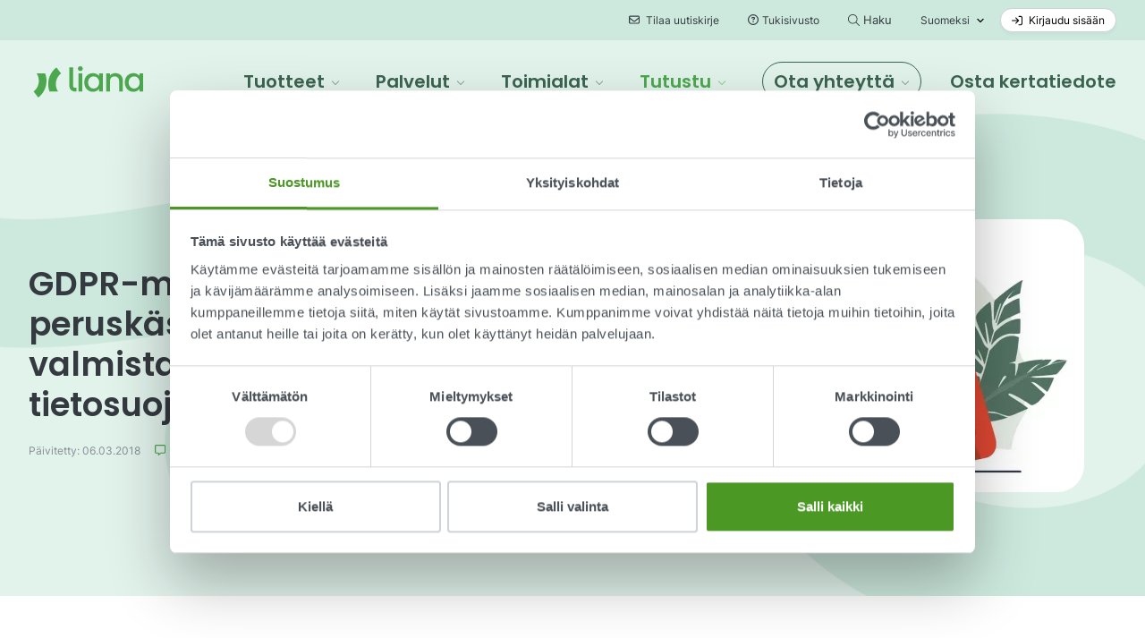

--- FILE ---
content_type: text/html; charset=UTF-8
request_url: https://www.lianatech.fi/tutustu/blogi/gdpr-muistilista-ja-peruskasitteet-nain-valmistaudut-tulevaan-eun-tietosuoja-asetukseen
body_size: 26422
content:
<!doctype html>
<html lang="fi" data-url="https://www.lianatech.fi/tutustu/blogi/gdpr-muistilista-ja-peruskasitteet-nain-valmistaudut-tulevaan-eun-tietosuoja-asetukseen">
	<head>
		<meta charset="utf-8">
		<meta name="viewport" content="width=device-width, initial-scale=1, shrink-to-fit=no">
		
		<link rel="preconnect" href="https://code.jquery.com">
<link rel="preconnect" href="https://cdnjs.cloudflare.com">
<!--
<link rel="preconnect" href="https://api.ipstack.com">
<link rel="preconnect" href="https://www.google.com">
<link rel="preconnect" href="https://www.gstatic.com">
<link rel="preconnect" href="https://use.typekit.net">
-->
		<!-- <link rel="preload" href=""> -->

		
		<link rel="stylesheet" href="https://use.typekit.net/hyb4qgk.css">

				<script>
	var LANG = 'fi';
	var FORM_PAGES = {
		'order': {
			'Lite': 'https://www.lianatech.fi/tuotteet/tilauslomake-lite.html',
			'Pro': 'https://www.lianatech.fi/tuotteet/tilauslomake-pro.html',
			'Business': 'https://www.lianatech.fi/tuotteet/tilauslomake-business.html',
			'Enterprise': 'https://www.lianatech.fi/tuotteet/tilauslomake-enterprise.html',
			'Helppo': 'https://www.lianatech.fi/tuotteet/tilauslomake-business.html',
			'Räätälöity': 'https://www.lianatech.fi/tuotteet/tilauslomake-enterprise.html',
		},
	};
	/*
	var SUPPORT_USERS = {
		'Pro': 2,
		'Business': 5,
		'Enterprise': 10,
		'Helppo': 5,
		'Räätälöity': 10,
	};
	*/
	var SUPPORT_USERS = {
		'Pro': 1,
		'Business': 1,
		'Enterprise': 1,
		'Helppo': 1,
		'Räätälöity': 1,
	};
	var AJAX = {
		'productSearch': 'https://www.lianatech.fi/cms/ajax.html?block=2',
		'newsJson': 'https://www.lianatech.fi/cms/ajax.html?block=5',
		'eventsJson': 'https://www.lianatech.fi/cms/ajax.html?block=6',
	};
	var VIDEO = {
		'videoguide': 'Huom! Nähdäksesi webinaarin, anna evästehallinnassa suostumus vähintään Markkinointi-kohtaan.',
		'openconsent': 'Avaa evästehallinta',
	};
	
	var CURRENCIES = {EUR: {
	name: 'EUR',
	rate: 1,
	symbol: '€',
},USD: {
	name: 'USD',
	rate: 1.1,
	symbol: 'US$',
},AED: {
	name: 'AED',
	rate: 4.05,
	symbol: 'AED ',
},HKD: {
	name: 'HKD',
	rate: 8.62,
	symbol: 'HK$',
},SEK: {
	name: 'SEK',
	rate: 10.53,
	symbol: ' kr',
},};</script>
<script>
	var TRANSLATIONS = {
		"cancel": "Peruuta",
		"more": "Enemmän",
		"less": "Vähemmän",
		"read-more": "Lue lisää",
		"read-less": "Pienennä teksti",
		"error": "Virhe",
		"file-size": "Tiedostokoko",
		"slider": {
			"go-to-slide": "Siirry sivulle",
			"pricing-slider-info-text": "Aktiivisten kontaktien määrä:"
		},
		"product-search": {
			"no-results": "Ei tuloksia"
		},
		"contact-search": {
			"no-results": "Ei tuloksia"
		},
		"solutions": {
			"sr-available-plans": "Saatavilla olevat paketit",
			"per-month": "kk",
			"billed-annually": "Laskutus vuosittain",
			"starting-from": "Alkaen",
			"one-time-fee": "kertamaksu",
			"buy-this-plan": "Osta nyt",
			"talk-to-sales": "Ota yhteyttä myyntiin",
			"main-features": "Tärkeimmät ominaisuudet",
			"compare-all-features": "Vertaile kaikkia ominaisuuksia",
			"feature-type-defaultsaddons": "Ominaisuudet",
			"feature-type-defaults": "Vakio-ominaisuudet",
			"feature-type-addons": "Lisäominaisuudet",
			"feature-type-services": "Palvelut",
			"feature-type-integrations": "Integraatiot",
			"feature-type-support": "Asiakastuki",
			"feature-included": "Sisältyy",
			"feature-not-included": "Ei sisälly",
			"feature-additional-costs": "Lisämaksuja",
			"select": "Valitse",
			"plan-lowercase": "paketti",
			"feature-table-users": "LianaAccount-käyttäjätili",
			"support-level": "Palvelutaso",
			"feature-group-other": "Muut ominaisuudet",
			"plan-promotion-text": "Suosituin",
			"plan-request-quote": "Pyydä tarjous"
		},
		"integrations": {
			"general": "Esittely",
		},
		"form": {
			"recaptcha-error": "Tarkista reCAPTCHA",
			"form-error-message": "Virhe lomakkeen kentissä. Tarkista kentät ja yritä uudelleen.",
			"business-email-error-message": "Ole hyvä ja anna työsähköpostiosoitteesi",
		},
		"file-types": {
			"audio": "Ääni",
			"compressed": "Pakattu",
			"image": "Kuva",
			"presentation": "Esitystiedosto",
			"spreadsheet": "Laskentataulukko",
			"video": "Video",
			"text": "Teksti",
		},
		"pressForm": {
			"releaseDateError": "Valitsemaasi lähetysajankohtaan on alle yksi arkipäivä. Huomioithan, että pikatoimituksellisen tiedotteen hinta on 630€. Pikatiedotteet lähetetään 4h sisällä (8-16 arkipäivisin). Esim. klo 15 tullut tilaus lähetetään viimeistään seuraavana arkipäivänä klo 11. Valitsemalla tämän toimitusajankohdan hyväksyt nämä ehdot ja pikatoimituksen hinnan.",
			"file": "Tiedosto",
			"type": "Tyyppi",
			"size": "Koko",
			"price": "Hinta",
			"lettersRemaining": "kirjainta jäljellä",
			"chooseFile": "Valitse tiedosto koneeltasi",
			"removeImage": "Poista kuva",
			"totalPrice": "Hinta yhteensä",
			"removeAll": "Poista kaikki",
			"total": "Yhteensä",
			"attachments": "liitettä",
			"choose": "Valitse",
			"imageError": "Liitteen koko on liian suuri. Max. koko 5 MB.",
			"attachmentsError": "Liitteiden yhteiskoko on liian suuri. Max. yhteiskoko 20 MB.",
			"fileLimitReached": "Huomioithan, että voit ladata korkeintaan kymmenen lisätiedostoa.",
			"releaseWeekendError": "Tilauspäivää seuraavalle viikonlopulle tilatut tiedotteet toimitetaan seuraavalla viikolla",
		},
		"video": {
			"playVideo": "Katso video",
		}
	};
</script>
		
				<script src="https://code.jquery.com/jquery-3.6.4.min.js" integrity="sha256-oP6HI9z1XaZNBrJURtCoUT5SUnxFr8s3BzRl+cbzUq8=" crossorigin="anonymous"></script>
<!-- Uncomment if need IE11 support
<script defer src="https://polyfill.io/v3/polyfill.min.js?features=Object.assign%2CPromise%2Cfetch"></script>
-->
<script defer src="https://cdnjs.cloudflare.com/ajax/libs/popper.js/1.14.3/umd/popper.min.js" integrity="sha384-ZMP7rVo3mIykV+2+9J3UJ46jBk0WLaUAdn689aCwoqbBJiSnjAK/l8WvCWPIPm49" crossorigin="anonymous"></script>
<script defer src="https://stackpath.bootstrapcdn.com/bootstrap/4.3.1/js/bootstrap.min.js" integrity="sha384-JjSmVgyd0p3pXB1rRibZUAYoIIy6OrQ6VrjIEaFf/nJGzIxFDsf4x0xIM+B07jRM" crossorigin="anonymous"></script>

<!-- lianaSolution object used in pricing pages -->

<!--
<script defer src="https://www.lianatech.fi/media/layout/vendor/flying-pages/flying-pages.min.js"></script>
<script>
  window.addEventListener("load", () => {
    flyingPages();
  });
</script>
-->

<script defer src="https://cdnjs.cloudflare.com/ajax/libs/jQuery.mmenu/7.3.3/jquery.mmenu.js" integrity="sha256-2cndwgQvIn/cRAYfxt2NyttNIy1wRM9oW7PIP6JHxrw=" crossorigin="anonymous"></script>
<script defer src="https://cdnjs.cloudflare.com/ajax/libs/jQuery.mmenu/7.3.3/addons/fixedelements/jquery.mmenu.fixedelements.js" integrity="sha256-Qoo/PItYGC8CLNbIj1+EHYDVR/v+Mknb5eBnk6HQx4E=" crossorigin="anonymous"></script>
<script defer src="https://cdnjs.cloudflare.com/ajax/libs/jQuery.mmenu/7.3.3/addons/keyboardnavigation/jquery.mmenu.keyboardnavigation.js" integrity="sha256-TjGWtyHmx7zsuIZjnnQKkEhx1Pxv9rYK8mCVCGd7iCM=" crossorigin="anonymous"></script>
<script defer src="https://cdnjs.cloudflare.com/ajax/libs/jQuery.mmenu/7.3.3/addons/navbars/jquery.mmenu.navbars.js" integrity="sha256-7mQu3nt1c9+X7qHCs7Llfz7Mfb4pVmWK9GuQuTbvKZ0=" crossorigin="anonymous"></script>
<script defer src="https://cdnjs.cloudflare.com/ajax/libs/jQuery.mmenu/7.3.3/addons/navbars/_navbar.close.js" integrity="sha256-7lS63XPgHGRSKK4/O9NqPGabAFM97W4I3pWJ3RS9pPs=" crossorigin="anonymous"></script>
<script defer src="https://www.lianatech.fi/media/layout/vendor/lightbox2/js/lightbox.min.js?_=1722858884"></script>


<!--<script defer src="https://www.lianatech.fi/media/layout/vendor/shariff/shariff.min.js"></script>-->

<script async defer type="text/plain" data-cookieconsent="marketing" src="https://www.google.com/recaptcha/api.js?hl=fi"></script>

	<!-- BLOG -->
<script defer src="https://www.lianatech.fi/media/layout/build/js/blog.js?_=1768895555"></script>



				
		<!--
<link rel="preload" href="styles.css" as="style" onload="this.onload=null;this.rel='stylesheet'">
-->


<!-- Fonts -->
<style>
	@font-face {
	  font-family: "Poppins";
	  src: url("/media/layout/fonts/poppins-medium.ttf?_=1678267534");
	  font-weight: 500;
	}
	@font-face {
	  font-family: "Poppins";
	  src: url("/media/layout/fonts/poppins-semibold.ttf?_=1678267534");
	  font-weight: 600;
	}
	@font-face {
	  font-family: "Inter";
	  src: url("/media/layout/fonts/inter-regular.ttf?_=1678267534");
	  font-weight: 400;
	}
	@font-face {
	  font-family: "Inter";
	  src: url("/media/layout/fonts/inter-bold.ttf?_=1678267534");
	  font-weight: 700;
	}
	@font-face {
	  font-family: "Source Code Pro";
	  src: url("/media/layout/fonts/sourcecodepro-regular.ttf?_=1678267534");
	  font-weight: 400;
	}
</style>

<link rel="preload" as="style" onload="this.onload=null;this.rel='stylesheet'" href="https://cdnjs.cloudflare.com/ajax/libs/jQuery.mmenu/7.3.3/jquery.mmenu.css" integrity="sha256-Y/7Iu7Hes8G/ST0+gdDuari7/q5jEWtgHotby6YSmyc=" crossorigin="anonymous" />
<link rel="preload" as="style" onload="this.onload=null;this.rel='stylesheet'" href="https://cdnjs.cloudflare.com/ajax/libs/jQuery.mmenu/7.3.3/extensions/pagedim/jquery.mmenu.pagedim.css" integrity="sha256-iCcb06pXx5W/3ggLPSJHYPVZzmzO2IR925i/+QfD2KE=" crossorigin="anonymous" />
<link rel="preload" as="style" onload="this.onload=null;this.rel='stylesheet'" href="https://cdnjs.cloudflare.com/ajax/libs/jQuery.mmenu/7.3.3/extensions/positioning/jquery.mmenu.positioning.css" integrity="sha256-+RhhJ8dtplQUoMll/2dXJ9tgVdf5LBsIfXe4Gu/8v08=" crossorigin="anonymous" />
<link rel="preload" as="style" onload="this.onload=null;this.rel='stylesheet'" href="https://cdnjs.cloudflare.com/ajax/libs/jQuery.mmenu/7.3.3/extensions/effects/jquery.mmenu.effects.css" integrity="sha256-ugSHSfp3E/LlG3gFDwqsPl7dKmZHck87lVCFU7pzGbc=" crossorigin="anonymous" />
<link rel="preload" as="style" onload="this.onload=null;this.rel='stylesheet'" href="https://cdnjs.cloudflare.com/ajax/libs/jQuery.mmenu/7.3.3/extensions/themes/jquery.mmenu.themes.css" integrity="sha256-Pu/XoT5/dEtlCClIut2dv/wQ57auIKSASvswiQN6t00=" crossorigin="anonymous" />
<link rel="preload" as="style" onload="this.onload=null;this.rel='stylesheet'" href="https://cdnjs.cloudflare.com/ajax/libs/jQuery.mmenu/7.3.3/addons/navbars/jquery.mmenu.navbars.css" integrity="sha256-Rrtwtx8eWIN4tBOaelYC/AQc+6FVhzj9iorlz1nGDPA=" crossorigin="anonymous" />
<link rel="preload" as="style" onload="this.onload=null;this.rel='stylesheet'" href="https://www.lianatech.fi/media/layout/vendor/shariff/shariff.min.css">
<link rel="preload" as="style" onload="this.onload=null;this.rel='stylesheet'" href="https://www.lianatech.fi/media/layout/vendor/lightbox2/css/lightbox.min.css?_=1722858906">

<noscript>
	<link rel="stylesheet" href="https://cdnjs.cloudflare.com/ajax/libs/jQuery.mmenu/7.3.3/jquery.mmenu.css" integrity="sha256-Y/7Iu7Hes8G/ST0+gdDuari7/q5jEWtgHotby6YSmyc=" crossorigin="anonymous" />
	<link rel="stylesheet" href="https://cdnjs.cloudflare.com/ajax/libs/jQuery.mmenu/7.3.3/extensions/pagedim/jquery.mmenu.pagedim.css" integrity="sha256-iCcb06pXx5W/3ggLPSJHYPVZzmzO2IR925i/+QfD2KE=" crossorigin="anonymous" />
	<link rel="stylesheet" href="https://cdnjs.cloudflare.com/ajax/libs/jQuery.mmenu/7.3.3/extensions/positioning/jquery.mmenu.positioning.css" integrity="sha256-+RhhJ8dtplQUoMll/2dXJ9tgVdf5LBsIfXe4Gu/8v08=" crossorigin="anonymous" />
	<link rel="stylesheet" href="https://cdnjs.cloudflare.com/ajax/libs/jQuery.mmenu/7.3.3/extensions/effects/jquery.mmenu.effects.css" integrity="sha256-ugSHSfp3E/LlG3gFDwqsPl7dKmZHck87lVCFU7pzGbc=" crossorigin="anonymous" />
	<link rel="stylesheet" href="https://cdnjs.cloudflare.com/ajax/libs/jQuery.mmenu/7.3.3/extensions/themes/jquery.mmenu.themes.css" integrity="sha256-Pu/XoT5/dEtlCClIut2dv/wQ57auIKSASvswiQN6t00=" crossorigin="anonymous" />
	<link rel="stylesheet" href="https://cdnjs.cloudflare.com/ajax/libs/jQuery.mmenu/7.3.3/addons/navbars/jquery.mmenu.navbars.css" integrity="sha256-Rrtwtx8eWIN4tBOaelYC/AQc+6FVhzj9iorlz1nGDPA=" crossorigin="anonymous" />
	<link rel="stylesheet" href="https://www.lianatech.fi/media/layout/vendor/shariff/shariff.min.css">
	<link rel="stylesheet" href="https://www.lianatech.fi/media/layout/vendor/lightbox2/css/lightbox.min.css?_=1722858906">
</noscript>

<style>
	:root {
		--color-white: white;
		--theme-brand-primary: #3D8618; /* brand-650 */
		--theme-brand-50:  #F6FCF3;
		--theme-brand-100: #EDF8E7;
		--theme-brand-200: #E2F3D8;
		--theme-brand-300: #D3ECC6;
		--theme-brand-400: #C1E3B0;
		--theme-brand-500: #97CB7C;
		--theme-brand-600: #4C9825;
		--theme-brand-650: #3D8618;
		--theme-brand-700: #2C700A;
		--theme-brand-800: #1B5200;
		--theme-brand-900: #113800;
		/*
				*/
	}
</style>

	<!-- BLOG -->
<link rel="stylesheet" href="https://www.lianatech.fi/media/layout/build/css/blog.css?_=1768895555">

<link rel="stylesheet" href="https://www.lianatech.fi/media/layout/build/css/print.css?_=1768888326" media="print">

				
		<link rel="apple-touch-icon" sizes="180x180" href="https://www.lianatech.fi/media/layout/img/favicon/_apple-touch-icon.png">
<link rel="icon" type="image/png" sizes="32x32" href="https://www.lianatech.fi/media/layout/img/favicon/_favicon-32x32.png">
<link rel="icon" type="image/png" sizes="16x16" href="https://www.lianatech.fi/media/layout/img/favicon/_favicon-16x16.png">
<link rel="manifest" href="https://www.lianatech.fi/media/layout/img/favicon/site.webmanifest">
<meta name="msapplication-TileColor" content="#da532c">
<meta name="theme-color" content="#ffffff">
		
		<title>GDPR-muistilista ja peruskäsitteet: näin valmistaudut tulevaan EU:n tietosuoja-asetukseen - Liana</title>            
		<meta name="description" content="Mitä jokaisen markkinoijan ja viestijän olisi hyvä tietää EU:n uudesta tietosuoja-asetuksesta eli GDPR:stä? Koostimme aiheesta tiiviin tietopaketin, joka sisältää asetuksen keskeiset sisällöt, termit sekä muistilistan asetukseen valmistautumisesta.">
		<!--<link rel="canonical" href="https://www.lianatech.fi/tutustu/blogi.html">-->
		
				<meta property="og:site_name" content="Liana">
		<meta property="og:url" content="https://www.lianatech.fi/tutustu/blogi/gdpr-muistilista-ja-peruskasitteet-nain-valmistaudut-tulevaan-eun-tietosuoja-asetukseen">
		<meta property="og:title" content="GDPR-muistilista ja peruskäsitteet: näin valmistaudut tulevaan EU:n tietosuoja-asetukseen - Liana">
		<meta property="og:description" content="Mitä jokaisen markkinoijan ja viestijän olisi hyvä tietää EU:n uudesta tietosuoja-asetuksesta eli GDPR:stä? Koostimme aiheesta tiiviin tietopaketin, joka sisältää asetuksen keskeiset sisällöt, termit sekä muistilistan asetukseen valmistautumisesta.">
		<meta name="twitter:card" content="summary">
		<meta name="twitter:title" content="GDPR-muistilista ja peruskäsitteet: näin valmistaudut tulevaan EU:n tietosuoja-asetukseen - Liana">
		<meta name="twitter:description" content="Mitä jokaisen markkinoijan ja viestijän olisi hyvä tietää EU:n uudesta tietosuoja-asetuksesta eli GDPR:stä? Koostimme aiheesta tiiviin tietopaketin, joka sisältää asetuksen keskeiset sisällöt, termit sekä muistilistan asetukseen valmistautumisesta.">
		<meta name="twitter:url" content="https://www.lianatech.fi/tutustu/blogi/gdpr-muistilista-ja-peruskasitteet-nain-valmistaudut-tulevaan-eun-tietosuoja-asetukseen">
		<meta name="twitter:domain" content="https://www.lianatech.fi">
		<meta name="twitter:site" content="@lianatech">
		<meta name="twitter:creator" content="@lianatech">
		<meta name="facebook-domain-verification" content="cmf76ls5svc89poq6w561asmgi7pjn" />

				<meta name="twitter:card" content="summary_large_image">
		<meta property="og:type" content="article">
		


	
	<meta property="og:description" content="Mitä jokaisen markkinoijan ja viestijän olisi hyvä tietää EU:n uudesta tietosuoja-asetuksesta eli GDPR:stä? Koostimme aiheesta tiiviin tietopaketin, joka sisältää asetuksen keskeiset sisällöt, termit sekä muistilistan asetukseen valmistautumisesta.">
	



	
	<meta property="og:image" content="https://www.lianatech.fi/media/01_blog_images/cache/gdpr_tarkastuslista_mj_-1200x628,q=85,e=webp.jpg">
	
<script type="text/javascript"><!--
					function setNews884() { var h = document.getElementById("news-884"); if (null == h) return; var nut = document.createElement("INPUT"); nut.setAttribute("type", "hidden"); nut.setAttribute("name", "form_section_id"); nut.setAttribute("value", "884"); h.appendChild(nut); }
					document.addEventListener("DOMContentLoaded", setNews884);
				// -->
				</script>				
		
		<meta http-equiv="Content-Type" content="text/html; charset=UTF-8" />
<link rel="alternate" type="application/rss+xml" title="GDPR-muistilista ja peruskäsitteet: näin valmistaudut tulevaan EU:n tietosuoja-asetukseen" href="https://www.lianatech.fi/tutustu/blogi/gdpr-muistilista-ja-peruskasitteet-nain-valmistaudut-tulevaan-eun-tietosuoja-asetukseen.rss" />
<link rel="alternate" type="application/atom+xml" title="GDPR-muistilista ja peruskäsitteet: näin valmistaudut tulevaan EU:n tietosuoja-asetukseen" href="https://www.lianatech.fi/tutustu/blogi/gdpr-muistilista-ja-peruskasitteet-nain-valmistaudut-tulevaan-eun-tietosuoja-asetukseen.atom" />
<link rel="canonical" href="https://www.lianatech.fi/tutustu/blogi/gdpr-muistilista-ja-peruskasitteet-nain-valmistaudut-tulevaan-eun-tietosuoja-asetukseen.html" />
<meta name="twitter:card" content="summary" />

		<script id="Cookiebot" data-culture="FI" src="https://consent.cookiebot.com/uc.js" data-cbid="27e2b758-0fd4-4ad0-9406-4356bfefa00f" data-blockingmode="auto" type="text/javascript"></script>

<!-- Google Consent Mode -->
    <script data-cookieconsent="ignore">
      window.dataLayer = window.dataLayer || [];
      function gtag() {
        dataLayer.push(arguments)
      }
      gtag("consent", "default", {
        ad_personalization: "denied",
        ad_storage: "denied",
        ad_user_data: "denied",
        analytics_storage: "denied",
        functionality_storage: "denied",
        personalization_storage: "denied",
        security_storage: "granted",
        wait_for_update: 500
      });
      gtag("set", "ads_data_redaction", true);
      gtag("set", "url_passthrough", true);
    </script>
    <!-- End Google Consent Mode-->



<!-- Google Tag Manager -->
<script>(function(w,d,s,l,i){w[l]=w[l]||[];w[l].push({'gtm.start':
new Date().getTime(),event:'gtm.js'});var f=d.getElementsByTagName(s)[0],
j=d.createElement(s),dl=l!='dataLayer'?'&l='+l:'';j.async=true;j.src=
'https://www.googletagmanager.com/gtm.js?id='+i+dl;f.parentNode.insertBefore(j,f);
})(window,document,'script','dataLayer','GTM-NZ7CF9');</script>
<script>
  window.dataLayer = window.dataLayer || [];
  function gtag(){dataLayer.push(arguments);}
</script>
<!-- End Google Tag Manager -->

<!-- Matomo -->
<script>
  var _paq = window._paq = window._paq || [];
  /* tracker methods like "setCustomDimension" should be called before "trackPageView" */
  _paq.push(['trackPageView']);
  _paq.push(['enableLinkTracking']);
  (function() {
    var u="https://analytics-pro.liana.fi/";
    _paq.push(['setTrackerUrl', u+'matomo.php']);
    _paq.push(['setSiteId', '2']);
    var d=document, g=d.createElement('script'), s=d.getElementsByTagName('script')[0];
    g.async=true; g.src=u+'matomo.js'; s.parentNode.insertBefore(g,s);
  })();
</script>
<!-- End Matomo Code -->

<!-- Matomo Tag Manager -->
<script>
  var _mtm = window._mtm = window._mtm || [];
  _mtm.push({'mtm.startTime': (new Date().getTime()), 'event': 'mtm.Start'});
  (function() {
    var d=document, g=d.createElement('script'), s=d.getElementsByTagName('script')[0];
    g.async=true; g.src='https://analytics-pro.liana.fi/js/container_UDiPFLOj.js'; s.parentNode.insertBefore(g,s);
  })();
</script>
<!-- End Matomo Tag Manager -->

		<!-- Pipedrive LeadBooster chatbot -->
<script>window.pipedriveLeadboosterConfig = {base: 'leadbooster-chat.pipedrive.com',companyId: 7360597,playbookUuid: '516474dc-c169-4e6d-b0b6-68f7fcd5ec5b',version: 2};(function () {var w = window;if (w.LeadBooster) {console.warn('LeadBooster already exists');} else {w.LeadBooster = {q: [],on: function (n, h) {this.q.push({ t: 'o', n: n, h: h });},trigger: function (n) {this.q.push({ t: 't', n: n });},};}})();</script>
<script src="https://leadbooster-chat.pipedrive.com/assets/loader.js" async></script>
<!-- End Pipedrive LeadBooster chatbot -->


		<!-- frontpage -->
<!-- frontpage -->
	</head>
		<body class="has-sticky-menu has-top-bar" data-type="NEWS">
		<!-- CEM -->
<script>
	new function(url) {function kw(){var e = document.getElementsByTagName('meta');for (var i in e){if (typeof e[i].name != 'undefined' && e[i].name == 'keywords' && typeof e[i].content != 'undefined') return e[i].content;}return null;}function getTrackingCookie() {var regexResult = document.cookie.match('(^|;)s*liana_ts*=s*([^;]+)');return regexResult ? regexResult.pop() : '';}var or = window.location.origin + window.location.pathname;var ep={'kw': encodeURIComponent(kw()),'href': encodeURIComponent(or),'liana_t': encodeURIComponent(getTrackingCookie())};var s = document.createElement('script');s.src = url;var helper=function(){var c = CEMClass().setUrl(url);for (var i in ep){c.setStaticParam(i, ep[i]);}};var first = true;for (var i in ep){s.src = s.src + (first ? '?' : '&') + i + '=' + encodeURIComponent(ep[i]);first=false;}s.onreadystatechange=function(){if (this.readyState=='complete') helper();};s.onload=helper;document.getElementsByTagName('head')[0].appendChild(s);}('https://t3.lianacem.com/t/5efb2b48523d3/js');
</script>

<!-- Growth Marketing Europe Automation 
<script>new function(url) {function kw() {var e = document.getElementsByTagName('meta');for (var i in e) {if (typeof e[i].name != 'undefined' && e[i].name == 'keywords' && typeof e[i].content != 'undefined') return e[i].content;}return null;}function getTrackingCookie() {var regexResult = document.cookie.match('(^|;)s*liana_ts*=s*([^;]+)');return regexResult ? regexResult.pop() : '';}var or = window.location.origin + window.location.pathname;var ep = {'kw': encodeURIComponent(kw()),'href': encodeURIComponent(or),'liana_t': encodeURIComponent(getTrackingCookie())};if (window.location.search) {window.location.search.substr(1).split('&').forEach(function(i) {if(i.match('^utm=')) {ep['utm'] = i.split('=')[1];}});}var urlParams = new URLSearchParams(window.location.search);if (urlParams.has('liana_pv') && urlParams.get('liana_pv').match('^[a-z0-9]{32}$')) {ep['uid'] = encodeURIComponent(urlParams.get('liana_pv'));}var s = document.createElement('script');s.src = url;var helper = function() {var c = CEMClass().setUrl(url).injectForms();for (var i in ep){c.setStaticParam(i, ep[i]);}};var first = true;if (url.indexOf('?') !== -1) {first = false;}for (var i in ep) {s.src = s.src + (first ? '?' : '&') + i + '=' + encodeURIComponent(ep[i]);first = false;}s.onreadystatechange=function() {if (this.readyState=='complete') helper();};s.onload = helper;document.getElementsByTagName('head')[0].appendChild(s);}('https://t7.lianacem.com/t/68f61004bb265/js');</script>
-->

<!--
<script>new function(url) {function kw(){var e = document.getElementsByTagName('meta');for (var i in e){if (typeof e[i].name != 'undefined' && e[i].name == 'keywords' && typeof e[i].content != 'undefined') return e[i].content;}return null;}var ep={'kw': encodeURIComponent(kw())};var s = document.createElement('script');s.src = url;var helper=function(){var c = CEMClass().setUrl(url).injectForms();for (var i in ep){c.setStaticParam(i, ep[i]);}};var first = true;for (var i in ep){s.src = s.src + (first ? '?' : '&') + i + '=' + encodeURIComponent(ep[i]);first=false;}s.onreadystatechange=function(){if (this.readyState=='complete') helper();};s.onload=helper;document.getElementsByTagName('head')[0].appendChild(s);}('https://t3.lianacem.com/t/57f34a82a549f/js');</script>
-->

<!-- LeadFeeder -->
<script>
  (function(){

    window.ldfdr = window.ldfdr || {};
    (function(d, s, ss, fs){
      fs = d.getElementsByTagName(s)[0];

      function ce(src){
        var cs  = d.createElement(s);
        cs.src = src;
        setTimeout(function(){fs.parentNode.insertBefore(cs,fs)}, 1);
      }

      ce(ss);
    })(document, 'script', 'https://sc.lfeeder.com/lftracker_v1_lAxoEaKQKo7OYGd0.js');
  })();
</script>

<script defer async type="text/javascript" src="https://assets.calendly.com/assets/external/widget.js"></script>		
		<a class="sr-only sr-only-focusable sr-skip-link js-skip-link" href="#mainContent">Siirry pääsisältöön</a>
		<a class="sr-only sr-only-focusable sr-skip-link js-skip-link" href="#mmenuMain">Siirry päävalikkoon</a>
		<a class="sr-only sr-only-focusable sr-skip-link js-skip-link" href="#footerMenu">Siirry alatunnisteen valikkoon</a>
		
		<!-- top message bar -->
				
		<div class="js-page" data-page-url="https://www.lianatech.fi/tutustu/blogi/gdpr-muistilista-ja-peruskasitteet-nain-valmistaudut-tulevaan-eun-tietosuoja-asetukseen">
			<header class="Header js-site-header">
				<!-- Main menu -->
<div class="d-none d-lg-block bg-frost-dark">
	<div class="nav-top container d-flex align-items-center justify-content-end">
		<!-- Newsletter subscription -->
		<button type="button" class="btn btn-xs btn-unstyled ml-5 font-weight-400" data-toggle="modal" data-target="#newsletterModalHeader">
			<i class="fa-regular fa-envelope mr-1"></i> Tilaa uutiskirje		</button>

		<!-- Support site link -->
		<a 
		   href="https://support.lianatech.com/hc/fi"
		   target="_blank"
		   rel="noopener noreferrer"
		   class="btn btn-xs btn-unstyled ml-2 font-weight-400"
		   >
			<i class="fa-regular fa-circle-question mr-1"></i>Tukisivusto		</a>

		<!-- Search page link <768 -->
		<a class="btn btn-xs btn-unstyled d-md-none ml-2 ml-sm-6 p-0 text-primary" href="https://www.lianatech.fi/hakutulokset.html">
			<i class="far fa-search" title="Haku"></i>
		</a>

		<!-- Open search bar -->
		<button class="btn btn-xs btn-unstyled ml-2 js-search-toggle font-weight-400" data-toggle="modal" data-target="#searchModalHeader" >
			<svg xmlns="http://www.w3.org/2000/svg" viewBox="0 0 512 512" style="width: 0.8rem;" title="Avaa hakupalkki">
				<path fill="currentColor" d="M508.5 481.6l-129-129c-2.3-2.3-5.3-3.5-8.5-3.5h-10.3C395 312 416 262.5 416 208 416 93.1 322.9 0 208 0S0 93.1 0 208s93.1 208 208 208c54.5 0 104-21 141.1-55.2V371c0 3.2 1.3 6.2 3.5 8.5l129 129c4.7 4.7 12.3 4.7 17 0l9.9-9.9c4.7-4.7 4.7-12.3 0-17zM208 384c-97.3 0-176-78.7-176-176S110.7 32 208 32s176 78.7 176 176-78.7 176-176 176z"/>
			</svg><span class="ml-1 font-size-1 font-weight-400">Haku</span>
		</button>

		<!-- Language selection -->
		<div class="dropdown ml-2 js-menu-main-dropdown">
			<button id="dropdownMenuLanguage" class="btn btn-unstyled btn-xs dropdown-toggle font-weight-normal js-menu-main-dropdown-toggle"
					type="button"
					data-toggle="dropdown"
					aria-haspopup="true" aria-expanded="false">
				Suomeksi			</button>
			<ul class="dropdown-menu js-menu-main-dropdown-menu" aria-labelledby="dropdownMenuLanguage">
<a href="https://www.lianatech.de/ressourcen/blog.html" class="languageText"><li class="dropdown-item lang-select-DE" lang="DE">auf Deutsch</li></a><a href="https://www.lianatech.fr/ressources/blog.html" class="languageText"><li class="dropdown-item lang-select-FR" lang="FR">En français</li></a><a href="https://www.lianatech.se/resurser/blogg.html" class="languageText"><li class="dropdown-item lang-select-SV" lang="SV">På Svenska</li></a><a href="https://www.lianatech.com/resources/blog.html" class="languageText"><li class="dropdown-item lang-select-EN" lang="EN">In English</li></a></ul>
		</div>

		<!-- Sign in link -->
		<a 
		   href="http://account.lianacloud.com/"
		   target="_blank"
		   rel="noopener noreferrer"
		   class="btn btn-white btn-xs font-weight-400 ml-2"
		   > <!--  ml-5 -->
			<!--<i class="fa-regular fa-arrow-right-to-bracket mr-1"></i>-->
			<svg style="fill:currentColor;" class="mr-1" xmlns="http://www.w3.org/2000/svg" height="1em" viewBox="0 0 512 512"><!--! Font Awesome Pro 6.4.2 by @fontawesome - https://fontawesome.com License - https://fontawesome.com/license (Commercial License) Copyright 2023 Fonticons, Inc. -->
				<path d="M217 401L345 273c9.4-9.4 9.4-24.6 0-33.9L217 111c-9.4-9.4-24.6-9.4-33.9 0s-9.4 24.6 0 33.9l87 87L24 232c-13.3 0-24 10.7-24 24s10.7 24 24 24l246.1 0-87 87c-9.4 9.4-9.4 24.6 0 33.9s24.6 9.4 33.9 0zM344 80l80 0c22.1 0 40 17.9 40 40l0 272c0 22.1-17.9 40-40 40l-80 0c-13.3 0-24 10.7-24 24s10.7 24 24 24l80 0c48.6 0 88-39.4 88-88l0-272c0-48.6-39.4-88-88-88l-80 0c-13.3 0-24 10.7-24 24s10.7 24 24 24z"/></svg>
			Kirjaudu sisään		</a>
	</div>
</div>
	
<nav class="MenuMain js-menu-main" aria-label="Päävalikko">
		<div class="nav-main">
	<div class="container d-flex align-items-center py-3 py-sm-6">

			<!-- Logo -->
			<a class="MenuMain__Logo d-inline-block w-100 h-auto justify-self-start my-1 mr-auto ml-1" href="//www.lianatech.fi">
				<span class="sr-only">Etusivulle</span>
				<img src="https://www.lianatech.fi/media/layout/img/logos/logo.svg" alt="Liana Technologies">
			</a>

			<!-- Navigation links hidden <576px -->
			<div class="d-none d-lg-flex align-items-center">
				

<div class="MenuMain__NavItem nav-item dropdown js-menu-main-dropdown pl-4 mx-5">
	
	<a class="MenuMain__Link MenuMain__Link--level1  dropdown-toggle js-menu-main-dropdown-toggle"
		href="https://www.lianatech.fi/tuotteet.html"
		id="navbarDropdown1721"
		role="button"
		data-toggle="dropdown"
		aria-expanded="false"
	>
		<div class="MenuMain__Title MenuMain__Title--level1 ">
			Tuotteet <i class="MenuMain__TitleIcon fa-light fa-chevron-down" style="display: inline-block; width: 10px;"></i>
		</div>
	</a>
	

	
	<div class="MenuMain__DropdownMenu MenuMain__DropdownMenu  dropdown-menu js-menu-main-dropdown-menu" aria-labelledby="navbarDropdown1721">
		
			
			<div class="d-flex">
				<div class="bg-frost lianaCloudHighlight ">
				
					<div class="lianaCloudHighlight__Logo p-3 font-family-primary font-size-sm font-weight-normal">
						<a href="https://www.lianatech.fi/ratkaisut/liana-cloud.html" class="text-muted lianaCloudHighlight__Link p-3 rounded-corners">
							<img src="https://www.lianatech.fi/media/layout/svg/brand-2023/lianacloud-wordmark.svg">
							<p class="mb-0">Kaikki tarvitsemasi työkalut asiakkaasi koko ostopolulle.</p>
						</a>
					</div>
					<div class="lianaCloudHighlight__Menu">
				
					


	
		
	
		

		
	


<a class="
		MenuMain__Link
		MenuMain__Link--level2
		
		MenuMain__Link--email-marketing
		
	"
	
	href="https://www.lianatech.fi/tuotteet/sahkopostimarkkinointi.html" >

	<div class="MenuMain__Title MenuMain__Title--level2  font-weight-bolder text-secondary font-size-base test">Sähköpostimarkkinointi</div>

	
	<div class="MenuMain__PageDescription font-family-primary font-size-sm font-weight-normal">
		Brändisi mukaiset uutiskirjeet
	</div>
	
	
	


</a>


	

	

	
		
		
	






	
		
	
		

		
	


<a class="
		MenuMain__Link
		MenuMain__Link--level2
		
		MenuMain__Link--marketing-automation
		
	"
	
	href="https://www.lianatech.fi/tuotteet/markkinoinnin-automaatio.html" >

	<div class="MenuMain__Title MenuMain__Title--level2  font-weight-bolder text-secondary font-size-base test">Markkinoinnin automaatio</div>

	
	<div class="MenuMain__PageDescription font-family-primary font-size-sm font-weight-normal">
		Monikanavaiset automaatiot
	</div>
	
	
	


</a>


	

	

	
		
		
	






	
		
	
		

		
	


<a class="
		MenuMain__Link
		MenuMain__Link--level2
		
		
		
	"
	
	href="https://www.lianatech.fi/tuotteet/sosiaalisen-median-hallinta.html" >

	<div class="MenuMain__Title MenuMain__Title--level2  font-weight-bolder text-secondary font-size-base test">Sosiaalisen median hallinta</div>

	
	<div class="MenuMain__PageDescription font-family-primary font-size-sm font-weight-normal">
		Somekanaviesi hallinta yhdessä paikassa
	</div>
	
	
	


</a>


	

	

	
		
		
	






	
		
	
		

		
	


<a class="
		MenuMain__Link
		MenuMain__Link--level2
		
		MenuMain__Link--pr-media
		
	"
	
	href="https://www.lianatech.fi/tuotteet/tiedottaminen-ja-mediaseuranta.html" >

	<div class="MenuMain__Title MenuMain__Title--level2  font-weight-bolder text-secondary font-size-base test">Tiedottaminen ja mediaseuranta</div>

	
	<div class="MenuMain__PageDescription font-family-primary font-size-sm font-weight-normal">
		Tehokasta tiedottamista ja mediaseurantaa
	</div>
	
	
	


</a>


	

	

	
		
		
	






	
		
	
		

		
	


<a class="
		MenuMain__Link
		MenuMain__Link--level2
		
		MenuMain__Link--email-marketing
		
	"
	
	href="https://www.lianatech.fi/tuotteet/verkkosivusto-ja-konversiotyokalut.html" >

	<div class="MenuMain__Title MenuMain__Title--level2  font-weight-bolder text-secondary font-size-base test">Verkkosivusto- ja konversiotyökalut</div>

	
	<div class="MenuMain__PageDescription font-family-primary font-size-sm font-weight-normal">
		Ylläpidä, optimoi ja personoi sivustoasi
	</div>
	
	
	


</a>


	

	

	
		
		
	




				</div>
				</div>
				<div class="MenuMain__Box bg-white">
					<p class="MenuMain__BoxTitle mb-2">AI-assistentti Aino</p>
					<p class="MenuMain__BoxTexts mb-3 font-family-primary font-size-sm font-weight-normal">Tekoälyassistentti Aino integroituu saumattomasti kaikkiin Lianan työkaluihin, muistaen chat-historiasi ja tarjoten yhtenäisen ja personoidun käyttökokemuksen. Aino on maksuton kaikille asiakkaillemme!</p>
					<a class="MenuMain__BoxLink font-size-sm" href="https://www.lianatech.fi/aino-ai-assistentti.html">Lue lisää Ainosta <i class="fa-regular fa-arrow-right ml-2"></i></a>
					
					
					<p class="MenuMain__BoxTitle mb-2">Integraatiot</p>
					<p class="MenuMain__BoxTexts mb-3 font-family-primary font-size-sm font-weight-normal">Yhdistä data ja ohjelmistot Liana Cloudiin ja saavuta tehokkuudessa uusi taso. Tutustu Lianan tarjoamiin mahdollisuuksiin.</p>
					<a class="MenuMain__BoxLink font-size-sm" href="https://www.lianatech.fi/integraatiot.html">Katso integraatiot <i class="fa-regular fa-arrow-right ml-2"></i></a>
					
				</div>
			</div>
			
		
	</div>
	
</div>




<div class="MenuMain__NavItem nav-item dropdown js-menu-main-dropdown mx-5">
	
	<a class="MenuMain__Link MenuMain__Link--level1  dropdown-toggle js-menu-main-dropdown-toggle"
		href="https://www.lianatech.fi/palvelut.html"
		id="navbarDropdown2104"
		role="button"
		data-toggle="dropdown"
		aria-expanded="false"
	>
		<div class="MenuMain__Title MenuMain__Title--level1 ">
			Palvelut <i class="MenuMain__TitleIcon fa-light fa-chevron-down" style="display: inline-block; width: 10px;"></i>
		</div>
	</a>
	

	
	<div class="MenuMain__DropdownMenu MenuMain__DropdownMenu  dropdown-menu js-menu-main-dropdown-menu" aria-labelledby="navbarDropdown2104">
		
			
			


	
		
	
		

		
	


<a class="
		MenuMain__Link
		MenuMain__Link--level2
		
		
		
	"
	
	href="https://www.lianatech.fi/palvelut/digimarkkinoinnin-palvelut.html" >

	<div class="MenuMain__Title MenuMain__Title--level2   test">Digimarkkinoinnin palvelut</div>

	
	
	


</a>


	

	

	
		
		
	






	
		
	
		

		
	


<a class="
		MenuMain__Link
		MenuMain__Link--level2
		
		
		
	"
	
	href="https://www.lianatech.fi/palvelut/hakukoneoptimointi-seo.html" >

	<div class="MenuMain__Title MenuMain__Title--level2   test">Hakukoneoptimointi (SEO)</div>

	
	
	


</a>


	

	

	
		
		
	






	
		
	
		

		
	


<a class="
		MenuMain__Link
		MenuMain__Link--level2
		
		
		
	"
	
	href="https://www.lianatech.fi/palvelut/maksettu-mainonta.html" >

	<div class="MenuMain__Title MenuMain__Title--level2   test">Maksettu mainonta</div>

	
	
	


</a>


	

	

	
		
		
	






	
		
	
		

		
	


<a class="
		MenuMain__Link
		MenuMain__Link--level2
		
		MenuMain__Link--email-marketing
		
	"
	
	href="https://www.lianatech.fi/palvelut/markkinoinnin-automaatio-palveluna.html" >

	<div class="MenuMain__Title MenuMain__Title--level2   test">Markkinoinnin automaatio palveluna</div>

	
	
	


</a>


	

	

	
		
		
	






	
		
	
		

		
	


<a class="
		MenuMain__Link
		MenuMain__Link--level2
		
		MenuMain__Link--email-marketing
		
	"
	
	href="https://www.lianatech.fi/palvelut/web-analytiikka.html" >

	<div class="MenuMain__Title MenuMain__Title--level2   test">Web-analytiikka</div>

	
	
	


</a>


	

	

	
		
		
	






	
		
	
		

		
	


<a class="
		MenuMain__Link
		MenuMain__Link--level2
		
		
		
	"
	
	href="https://www.lianatech.fi/palvelut/geo-auditointi.html" >

	<div class="MenuMain__Title MenuMain__Title--level2   test">GEO-auditointi</div>

	
	
	


</a>


	

	

	
		
		
	




			
		
	</div>
	
</div>




<div class="MenuMain__NavItem nav-item dropdown js-menu-main-dropdown mx-5">
	
	<a class="MenuMain__Link MenuMain__Link--level1  dropdown-toggle js-menu-main-dropdown-toggle"
		href="https://www.lianatech.fi/toimialat.html"
		id="navbarDropdown254"
		role="button"
		data-toggle="dropdown"
		aria-expanded="false"
	>
		<div class="MenuMain__Title MenuMain__Title--level1 ">
			Toimialat <i class="MenuMain__TitleIcon fa-light fa-chevron-down" style="display: inline-block; width: 10px;"></i>
		</div>
	</a>
	

	
	<div class="MenuMain__DropdownMenu MenuMain__DropdownMenu  dropdown-menu js-menu-main-dropdown-menu" aria-labelledby="navbarDropdown254">
		
			
			


	
		
	
		

		
	


<a class="
		MenuMain__Link
		MenuMain__Link--level2
		
		
		
	"
	
	href="https://www.lianatech.fi/toimialat/autoteollisuus.html" >

	<div class="MenuMain__Title MenuMain__Title--level2   test">Autoteollisuus</div>

	
	
	


</a>


	

	

	
		
		
	






	
		
	
		

		
	


<a class="
		MenuMain__Link
		MenuMain__Link--level2
		
		
		
	"
	
	href="https://www.lianatech.fi/toimialat/koulutusala.html" >

	<div class="MenuMain__Title MenuMain__Title--level2   test">Koulutusala</div>

	
	
	


</a>


	

	

	
		
		
	






	
		
	
		

		
	


<a class="
		MenuMain__Link
		MenuMain__Link--level2
		
		
		
	"
	
	href="https://www.lianatech.fi/toimialat/matkailuala.html" >

	<div class="MenuMain__Title MenuMain__Title--level2   test">Matkailuala</div>

	
	
	


</a>


	

	

	
		
		
	






	
		
	
		

		
	


<a class="
		MenuMain__Link
		MenuMain__Link--level2
		
		
		
	"
	
	href="https://www.lianatech.fi/toimialat/media-ja-kustannusala.html" >

	<div class="MenuMain__Title MenuMain__Title--level2   test">Media- ja kustannusala</div>

	
	
	


</a>


	

	

	
		
		
	






	
		
	
		

		
	


<a class="
		MenuMain__Link
		MenuMain__Link--level2
		
		
		
	"
	
	href="https://www.lianatech.fi/toimialat/julkinen-sektori-ja-jarjestot.html" >

	<div class="MenuMain__Title MenuMain__Title--level2   test">Julkinen sektori ja järjestöt</div>

	
	
	


</a>


	

	

	
		
		
	






	
		
	
		

		
	


<a class="
		MenuMain__Link
		MenuMain__Link--level2
		
		
		
	"
	
	href="https://www.lianatech.fi/toimialat/muut-toimialat.html" >

	<div class="MenuMain__Title MenuMain__Title--level2   test">Muut toimialat</div>

	
	
	


</a>


	

	

	
		
		
	




			
		
	</div>
	
</div>




<div class="MenuMain__NavItem nav-item dropdown js-menu-main-dropdown mx-5">
	
	<a class="MenuMain__Link MenuMain__Link--level1 MenuMain__Link--current dropdown-toggle js-menu-main-dropdown-toggle"
		href="https://www.lianatech.fi/tutustu.html"
		id="navbarDropdown284"
		role="button"
		data-toggle="dropdown"
		aria-expanded="false"
	>
		<div class="MenuMain__Title MenuMain__Title--level1 MenuMain__Title--current">
			Tutustu <i class="MenuMain__TitleIcon fa-light fa-chevron-down" style="display: inline-block; width: 10px;"></i>
		</div>
	</a>
	

	
	<div class="MenuMain__DropdownMenu MenuMain__DropdownMenu--resources  dropdown-menu js-menu-main-dropdown-menu" aria-labelledby="navbarDropdown284">
		
			
			


	
		
	
		
<div class="d-flex">
	<div class="MenuMain__DropdownColumn js-menu-main-dropdown-column">
		

		
	


<a class="
		MenuMain__Link
		MenuMain__Link--level2
		
		
		
	"
	
	href="https://www.lianatech.fi/tutustu/tietoa-meista-2.html" >

	<div class="MenuMain__Title MenuMain__Title--level2   test">Tietoa meistä</div>

	
	
	


</a>


	

	

	
		
		
	






	
		
	
		

		
	


<a class="
		MenuMain__Link
		MenuMain__Link--level2
		
		
		
	"
	
	href="https://www.lianatech.fi/tutustu/vastuullisuus.html" >

	<div class="MenuMain__Title MenuMain__Title--level2   test">Vastuullisuus</div>

	
	
	


</a>


	

	

	
		
		
	






	
		
	
		

		
	


<a class="
		MenuMain__Link
		MenuMain__Link--level2
		
		
		
	"
	
	href="https://www.lianatech.fi/tutustu/gdpr.html" >

	<div class="MenuMain__Title MenuMain__Title--level2   test">GDPR</div>

	
	
	


</a>


	

	

	
		
		
	






	
		
	
		

		
	


<a class="
		MenuMain__Link
		MenuMain__Link--level2
		
		
		
	"
	
	href="https://www.lianatech.fi/tutustu/lianacrew.html" >

	<div class="MenuMain__Title MenuMain__Title--level2   test">Lianacrew</div>

	
	
	


</a>


	

	

	
		
		
	






	
		
	
		

		
	


<a class="
		MenuMain__Link
		MenuMain__Link--level2
		
		
		
	"
	
	href="https://www.lianatech.fi/tutustu/uratarinoita.html" >

	<div class="MenuMain__Title MenuMain__Title--level2   test">Uratarinoita</div>

	
	
	


</a>


	

	

	
		
		
	






	
		
	
		

		
	


<a class="
		MenuMain__Link
		MenuMain__Link--level2
		
		
		
	"
	
	href="https://www.lianatech.fi/tutustu/avoimet-tyopaikat.html" >

	<div class="MenuMain__Title MenuMain__Title--level2   test">Avoimet työpaikat</div>

	
	
	


</a>


	

	

	
		
		
	






	
		
	
		

		
	</div>
	<div class="MenuMain__DropdownColumn js-menu-main-dropdown-column">
		
	


<a class="
		MenuMain__Link
		MenuMain__Link--level2
		MenuMain__Link--current
		
		
	"
	
	href="https://www.lianatech.fi/tutustu/blogi.html" aria-current="page">

	<div class="MenuMain__Title MenuMain__Title--level2 MenuMain__Title--current font-weight-bolder text-secondary font-size-base test">Blogi</div>

	
	<div class="MenuMain__PageDescription font-family-primary font-size-sm font-weight-normal">
		Artikkeleita, videoita ja oppaita.
	</div>
	
	
	


</a>


	

	

	
		
		
	






	
		
	
		

		
	


<a class="
		MenuMain__Link
		MenuMain__Link--level2
		
		
		
	"
	
	href="https://www.lianatech.fi/tutustu/asiakastarinoita.html" >

	<div class="MenuMain__Title MenuMain__Title--level2  font-weight-bolder text-secondary font-size-base test">Asiakastarinoita</div>

	
	<div class="MenuMain__PageDescription font-family-primary font-size-sm font-weight-normal">
		Kokemuksia yli 3 500 asiakkaaltamme.
	</div>
	
	
	


</a>


	

	

	
		
		
	






	
		
	
		

		
	


<a class="
		MenuMain__Link
		MenuMain__Link--level2
		
		
		
	"
	
	href="https://www.lianatech.fi/tutustu/webinaarit.html" >

	<div class="MenuMain__Title MenuMain__Title--level2  font-weight-bolder text-secondary font-size-base test">Webinaarit</div>

	
	<div class="MenuMain__PageDescription font-family-primary font-size-sm font-weight-normal">
		Webinaareja, online-koulutuksia, paikallisia tapahtumia ja LianaCast Podcast
	</div>
	
	
	


</a>


	

	

	
		
	</div>
</div>
		
		
	




			
		
	</div>
	
</div>




<div class="MenuMain__NavItem nav-item dropdown js-menu-main-dropdown mx-5">
	
	<a class="MenuMain__Link MenuMain__Link--level1  dropdown-toggle js-menu-main-dropdown-toggle MenuMain__Link--pillar"
		href="https://www.lianatech.fi/ota-yhteytta.html"
		id="navbarDropdown1403"
		role="button"
		data-toggle="dropdown"
		aria-expanded="false"
	>
		<div class="MenuMain__Title MenuMain__Title--level1 ">
			Ota yhteyttä <i class="MenuMain__TitleIcon fa-light fa-chevron-down" style="display: inline-block; width: 10px;"></i>
		</div>
	</a>
	

	
	<div class="MenuMain__DropdownMenu MenuMain__DropdownMenu--contact  dropdown-menu js-menu-main-dropdown-menu" aria-labelledby="navbarDropdown1403">
		
			
			


	
		
	
		

		
	


<a class="
		MenuMain__Link
		MenuMain__Link--level2
		
		
		
	"
	
	href="https://www.lianatech.fi/ota-yhteytta/pyyda-demo-myynti.html" >

	<div class="MenuMain__Title MenuMain__Title--level2  font-weight-bolder text-secondary font-size-base test">Pyydä demo / Myynti</div>

	
	<div class="MenuMain__PageDescription font-family-primary font-size-sm font-weight-normal">
		Varaa tapaaminen Lianan asiantuntijan kanssa.
	</div>
	
	
	


</a>


	

	

	
		
		
	






	
		
	
		

		
	


<a class="
		MenuMain__Link
		MenuMain__Link--level2
		
		
		
	"
	
	href="https://www.lianatech.fi/ota-yhteytta/tule-kumppaniksemme.html" >

	<div class="MenuMain__Title MenuMain__Title--level2  font-weight-bolder text-secondary font-size-base test">Tule kumppaniksemme</div>

	
	<div class="MenuMain__PageDescription font-family-primary font-size-sm font-weight-normal">
		Liity digitaalisen markkinoinnin vallankumoukseen.
	</div>
	
	
	


</a>


	

	

	
		
		
	






	
		
	
		

		
	


<div class="
		MenuMain__Link MenuMain__Link--level2 bg-white d-none
		font-size-sm font-weight-bold text-muted
	">

	<div class="MenuMain__Title MenuMain__Title--level2   test">Ota yhteyttä</div>

	
	
	


</div>


	

	
	


	


<a class="
		MenuMain__Link
		MenuMain__Link--level3
		
		
		
	"
	
	href="https://www.lianatech.fi/ota-yhteytta/ota-yhteytta/tuki-laskutus-markkinointi.html" >

	<div class="MenuMain__Title MenuMain__Title--level3   test">Tuki, laskutus, markkinointi</div>

	
	
	


</a>


	

	

	




	

	
		
		
	




			
		
	</div>
	
</div>




<div class="MenuMain__NavItem nav-item  ml-3">
	
	<a class="MenuMain__Link MenuMain__Link--level1  " href="https://www.lianatech.fi/osta-kertatiedote.html" >
		<div class="MenuMain__Title MenuMain__Title--level1 ">Osta kertatiedote</div>
	</a>
	

	
</div>


			</div>

			<!-- Menu toggle button -->
			<a class="btn btn-unstyled d-lg-none ml-6 btn-bars font-size-5 text-primary" href="#mmenuMain" aria-label="Toggle navigation">
				<i class="far fa-bars"></i>
			</a>
	</div>
	</div>
</nav>

<nav class="MenuSide" id="mmenuMain">
	<ul class="MenuSide__List list-unstyled">
		<li class="MenuSide__ListItem MenuSide__ListItem--level1  ">
	
		
			
			<a class="MenuSide__Link MenuSide__Link--level1" href="https://www.lianatech.fi/tuotteet.html" >
				Tuotteet
			</a>
			
		

		
		
		<ul class="MenuSide__Submenu">
		
		

		<li class="MenuSide__ListItem MenuSide__ListItem--level2  ">
	
		
		
		<a class="MenuSide__Link MenuSide__Link--level2  font-weight-bold font-family-secondary" href="https://www.lianatech.fi/tuotteet/sahkopostimarkkinointi.html" >
			Sähköpostimarkkinointi
			
			
			<span class="MenuSide__PageDescription font-family-primary font-size-sm font-weight-normal text-muted">
				Brändisi mukaiset uutiskirjeet
			</span>
			
		</a>
		
		

		

		

		
	
</li><li class="MenuSide__ListItem MenuSide__ListItem--level2  ">
	
		
		
		<a class="MenuSide__Link MenuSide__Link--level2  font-weight-bold font-family-secondary" href="https://www.lianatech.fi/tuotteet/markkinoinnin-automaatio.html" >
			Markkinoinnin automaatio
			
			
			<span class="MenuSide__PageDescription font-family-primary font-size-sm font-weight-normal text-muted">
				Monikanavaiset automaatiot
			</span>
			
		</a>
		
		

		

		

		
	
</li><li class="MenuSide__ListItem MenuSide__ListItem--level2  ">
	
		
		
		<a class="MenuSide__Link MenuSide__Link--level2  font-weight-bold font-family-secondary" href="https://www.lianatech.fi/tuotteet/sosiaalisen-median-hallinta.html" >
			Sosiaalisen median hallinta
			
			
			<span class="MenuSide__PageDescription font-family-primary font-size-sm font-weight-normal text-muted">
				Somekanaviesi hallinta yhdessä paikassa
			</span>
			
		</a>
		
		

		

		

		
	
</li><li class="MenuSide__ListItem MenuSide__ListItem--level2  ">
	
		
		
		<a class="MenuSide__Link MenuSide__Link--level2  font-weight-bold font-family-secondary" href="https://www.lianatech.fi/tuotteet/tiedottaminen-ja-mediaseuranta.html" >
			Tiedottaminen ja mediaseuranta
			
			
			<span class="MenuSide__PageDescription font-family-primary font-size-sm font-weight-normal text-muted">
				Tehokasta tiedottamista ja mediaseurantaa
			</span>
			
		</a>
		
		

		

		

		
	
</li><li class="MenuSide__ListItem MenuSide__ListItem--level2  ">
	
		
		
		<a class="MenuSide__Link MenuSide__Link--level2  font-weight-bold font-family-secondary" href="https://www.lianatech.fi/tuotteet/verkkosivusto-ja-konversiotyokalut.html" >
			Verkkosivusto- ja konversiotyökalut
			
			
			<span class="MenuSide__PageDescription font-family-primary font-size-sm font-weight-normal text-muted">
				Ylläpidä, optimoi ja personoi sivustoasi
			</span>
			
		</a>
		
		

		

		

		
	
</li>

		
		
		</ul>
		
		
	
</li><li class="MenuSide__ListItem MenuSide__ListItem--level1  ">
	
		
			
			<a class="MenuSide__Link MenuSide__Link--level1" href="https://www.lianatech.fi/palvelut.html" >
				Palvelut
			</a>
			
		

		
		
		<ul class="MenuSide__Submenu">
		
		

		<li class="MenuSide__ListItem MenuSide__ListItem--level2  ">
	
		
		
		<a class="MenuSide__Link MenuSide__Link--level2  " href="https://www.lianatech.fi/palvelut/digimarkkinoinnin-palvelut.html" >
			Digimarkkinoinnin palvelut
			
			
		</a>
		
		

		

		

		
	
</li><li class="MenuSide__ListItem MenuSide__ListItem--level2  ">
	
		
		
		<a class="MenuSide__Link MenuSide__Link--level2  " href="https://www.lianatech.fi/palvelut/hakukoneoptimointi-seo.html" >
			Hakukoneoptimointi (SEO)
			
			
		</a>
		
		

		

		

		
	
</li><li class="MenuSide__ListItem MenuSide__ListItem--level2  ">
	
		
		
		<a class="MenuSide__Link MenuSide__Link--level2  " href="https://www.lianatech.fi/palvelut/maksettu-mainonta.html" >
			Maksettu mainonta
			
			
		</a>
		
		

		

		

		
	
</li><li class="MenuSide__ListItem MenuSide__ListItem--level2  ">
	
		
		
		<a class="MenuSide__Link MenuSide__Link--level2  " href="https://www.lianatech.fi/palvelut/markkinoinnin-automaatio-palveluna.html" >
			Markkinoinnin automaatio palveluna
			
			
		</a>
		
		

		

		

		
	
</li><li class="MenuSide__ListItem MenuSide__ListItem--level2  ">
	
		
		
		<a class="MenuSide__Link MenuSide__Link--level2  " href="https://www.lianatech.fi/palvelut/web-analytiikka.html" >
			Web-analytiikka
			
			
		</a>
		
		

		

		

		
	
</li><li class="MenuSide__ListItem MenuSide__ListItem--level2  ">
	
		
		
		<a class="MenuSide__Link MenuSide__Link--level2  " href="https://www.lianatech.fi/palvelut/geo-auditointi.html" >
			GEO-auditointi
			
			
		</a>
		
		

		

		

		
	
</li>

		
		
		</ul>
		
		
	
</li><li class="MenuSide__ListItem MenuSide__ListItem--level1  ">
	
		
			
			<a class="MenuSide__Link MenuSide__Link--level1" href="https://www.lianatech.fi/toimialat.html" >
				Toimialat
			</a>
			
		

		
		
		<ul class="MenuSide__Submenu">
		
		

		<li class="MenuSide__ListItem MenuSide__ListItem--level2  ">
	
		
		
		<a class="MenuSide__Link MenuSide__Link--level2  " href="https://www.lianatech.fi/toimialat/autoteollisuus.html" >
			Autoteollisuus
			
			
		</a>
		
		

		

		

		
	
</li><li class="MenuSide__ListItem MenuSide__ListItem--level2  ">
	
		
		
		<a class="MenuSide__Link MenuSide__Link--level2  " href="https://www.lianatech.fi/toimialat/koulutusala.html" >
			Koulutusala
			
			
		</a>
		
		

		

		

		
	
</li><li class="MenuSide__ListItem MenuSide__ListItem--level2  ">
	
		
		
		<a class="MenuSide__Link MenuSide__Link--level2  " href="https://www.lianatech.fi/toimialat/matkailuala.html" >
			Matkailuala
			
			
		</a>
		
		

		

		

		
	
</li><li class="MenuSide__ListItem MenuSide__ListItem--level2  ">
	
		
		
		<a class="MenuSide__Link MenuSide__Link--level2  " href="https://www.lianatech.fi/toimialat/media-ja-kustannusala.html" >
			Media- ja kustannusala
			
			
		</a>
		
		

		

		

		
	
</li><li class="MenuSide__ListItem MenuSide__ListItem--level2  ">
	
		
		
		<a class="MenuSide__Link MenuSide__Link--level2  " href="https://www.lianatech.fi/toimialat/julkinen-sektori-ja-jarjestot.html" >
			Julkinen sektori ja järjestöt
			
			
		</a>
		
		

		

		

		
	
</li><li class="MenuSide__ListItem MenuSide__ListItem--level2  ">
	
		
		
		<a class="MenuSide__Link MenuSide__Link--level2  " href="https://www.lianatech.fi/toimialat/muut-toimialat.html" >
			Muut toimialat
			
			
		</a>
		
		

		

		

		
	
</li>

		
		
		</ul>
		
		
	
</li><li class="MenuSide__ListItem MenuSide__ListItem--level1 MenuSide__ListItem--current js-selected ">
	
		
			
			<span class="MenuSide__Link MenuSide__Link--level1">
				Tutustu
			</span>		
			
		

		
		
		<ul class="MenuSide__Submenu">
		
		

		<li class="MenuSide__ListItem MenuSide__ListItem--level2  ">
	
		
		
		<a class="MenuSide__Link MenuSide__Link--level2  " href="https://www.lianatech.fi/tutustu/tietoa-meista-2.html" >
			Tietoa meistä
			
			
		</a>
		
		

		

		

		
	
</li><li class="MenuSide__ListItem MenuSide__ListItem--level2  ">
	
		
		
		<a class="MenuSide__Link MenuSide__Link--level2  " href="https://www.lianatech.fi/tutustu/vastuullisuus.html" >
			Vastuullisuus
			
			
		</a>
		
		

		

		

		
	
</li><li class="MenuSide__ListItem MenuSide__ListItem--level2  ">
	
		
		
		<a class="MenuSide__Link MenuSide__Link--level2  " href="https://www.lianatech.fi/tutustu/gdpr.html" >
			GDPR
			
			
		</a>
		
		

		

		

		
	
</li><li class="MenuSide__ListItem MenuSide__ListItem--level2  ">
	
		
		
		<a class="MenuSide__Link MenuSide__Link--level2  " href="https://www.lianatech.fi/tutustu/lianacrew.html" >
			Lianacrew
			
			
		</a>
		
		

		

		

		
	
</li><li class="MenuSide__ListItem MenuSide__ListItem--level2  ">
	
		
		
		<a class="MenuSide__Link MenuSide__Link--level2  " href="https://www.lianatech.fi/tutustu/uratarinoita.html" >
			Uratarinoita
			
			
		</a>
		
		

		

		

		
	
</li><li class="MenuSide__ListItem MenuSide__ListItem--level2  ">
	
		
		
		<a class="MenuSide__Link MenuSide__Link--level2  " href="https://www.lianatech.fi/tutustu/avoimet-tyopaikat.html" >
			Avoimet työpaikat
			
			
		</a>
		
		

		

		

		
	
</li><li class="MenuSide__ListItem MenuSide__ListItem--level2 MenuSide__ListItem--current js-selected ">
	
		
		
		<a class="MenuSide__Link MenuSide__Link--level2 MenuSide__Link--current font-weight-bold font-family-secondary" href="https://www.lianatech.fi/tutustu/blogi.html" aria-current="page">
			Blogi
			
			
			<span class="MenuSide__PageDescription font-family-primary font-size-sm font-weight-normal text-muted">
				Artikkeleita, videoita ja oppaita.
			</span>
			
		</a>
		
		

		

		

		
	
</li><li class="MenuSide__ListItem MenuSide__ListItem--level2  ">
	
		
		
		<a class="MenuSide__Link MenuSide__Link--level2  font-weight-bold font-family-secondary" href="https://www.lianatech.fi/tutustu/asiakastarinoita.html" >
			Asiakastarinoita
			
			
			<span class="MenuSide__PageDescription font-family-primary font-size-sm font-weight-normal text-muted">
				Kokemuksia yli 3 500 asiakkaaltamme.
			</span>
			
		</a>
		
		

		

		

		
	
</li><li class="MenuSide__ListItem MenuSide__ListItem--level2  ">
	
		
		
		<a class="MenuSide__Link MenuSide__Link--level2  font-weight-bold font-family-secondary" href="https://www.lianatech.fi/tutustu/webinaarit.html" >
			Webinaarit
			
			
			<span class="MenuSide__PageDescription font-family-primary font-size-sm font-weight-normal text-muted">
				Webinaareja, online-koulutuksia, paikallisia tapahtumia ja LianaCast Podcast
			</span>
			
		</a>
		
		

		

		

		
	
</li>

		
		
		</ul>
		
		
	
</li><li class="MenuSide__ListItem MenuSide__ListItem--level1  ">
	
		
			
			<span class="MenuSide__Link MenuSide__Link--level1">
				Ota yhteyttä
			</span>		
			
		

		
		
		<ul class="MenuSide__Submenu">
		
		

		<li class="MenuSide__ListItem MenuSide__ListItem--level2  ">
	
		
		
		<a class="MenuSide__Link MenuSide__Link--level2  font-weight-bold font-family-secondary" href="https://www.lianatech.fi/ota-yhteytta/pyyda-demo-myynti.html" >
			Pyydä demo / Myynti
			
			
			<span class="MenuSide__PageDescription font-family-primary font-size-sm font-weight-normal text-muted">
				Varaa tapaaminen Lianan asiantuntijan kanssa.
			</span>
			
		</a>
		
		

		

		

		
	
</li><li class="MenuSide__ListItem MenuSide__ListItem--level2  ">
	
		
		
		<a class="MenuSide__Link MenuSide__Link--level2  font-weight-bold font-family-secondary" href="https://www.lianatech.fi/ota-yhteytta/tule-kumppaniksemme.html" >
			Tule kumppaniksemme
			
			
			<span class="MenuSide__PageDescription font-family-primary font-size-sm font-weight-normal text-muted">
				Liity digitaalisen markkinoinnin vallankumoukseen.
			</span>
			
		</a>
		
		

		

		

		
	
</li><li class="MenuSide__ListItem MenuSide__ListItem--level2  ">
	
		
		
		<span class="MenuSide__Link MenuSide__Link--level2 pt-6 pb-2 font-size-sm font-weight-bold text-uppercase text-primary">
			Ota yhteyttä
		</span>
		
		

		
		
		

		<li class="MenuSide__ListItem MenuSide__ListItem--level3  ">
	
		
		
		<a class="MenuSide__Link MenuSide__Link--level3  " href="https://www.lianatech.fi/ota-yhteytta/ota-yhteytta/tuki-laskutus-markkinointi.html" >
			Tuki, laskutus, markkinointi
			
			
		</a>
		
		

		

		

		
	
</li>

		
		
		
	
</li>

		
		
		</ul>
		
		
	
</li><li class="MenuSide__ListItem MenuSide__ListItem--level1  ">
	
		
			
			<a class="MenuSide__Link MenuSide__Link--level1" href="https://www.lianatech.fi/osta-kertatiedote.html" >
				Osta kertatiedote
			</a>
			
		

		

		

		
	
</li>		
		<li class="px-5 pt-6 pb-3 border-top border-200 mm-item-extra" style="margin-top: -1px; border-bottom-color: #fff !important;">
			<a href="https://www.lianatech.fi/tilaa-uutiskirje.html" class="btn btn-outline font-size-2">Tilaa uutiskirje</a>
		</li>
		
		<li class="px-5 pb-3 pt-3 border-200 mm-item-extra" style="border-bottom-color: #fff !important;">
			<!-- Sign in link -->
			<a href="http://account.lianacloud.com/"
		   		target="_blank"
		   		rel="noopener noreferrer"
		   		class="btn btn-outline font-size-2 font-weight-400">
				Kirjaudu sisään			</a>
		</li>
		
		<li class="px-5 pb-6 pt-3 border-200 mm-item-extra">
			<!-- Support site link -->
			<a href="https://support.lianatech.com/hc/fi"
		   		target="_blank"
		   		rel="noopener noreferrer"
		   		class="btn btn-outline font-size-2 font-weight-400">
				Tukisivusto			</a>
		</li>
		<li class="d-flex align-items-between justify-content-center border-top border-200 w-100" style="margin-top: -1px; border-bottom-color: #fff !important;">
		<span> <!-- Search link -->
			<a class="btn btn-unstyled p-0 font-size-2" href="https://www.lianatech.fi/hakutulokset.html">
				<i class="far fa-search" title="Haku"></i><span class="ml-2">Haku</span>
			</a>
		</span>
		<span class="dropdown d-flex justify-content-end"> <!-- Language selection -->
			<button id="dropdownMenuLanguageMmenu" class="btn btn-sm border-0 dropdown-toggle" type="button" data-toggle="dropdown"
					aria-haspopup="true" aria-expanded="false">
				Suomeksi			</button>
			<div class="dropdown-menu" aria-labelledby="dropdownMenuLanguageMmenu">
<div class="dropdown-item"><a href="https://www.lianatech.de/ressourcen/blog.html" class="languageText">auf Deutsch</a></div><div class="dropdown-item"><a href="https://www.lianatech.fr/ressources/blog.html" class="languageText">En français</a></div><div class="dropdown-item"><a href="https://www.lianatech.se/resurser/blogg.html" class="languageText">På Svenska</a></div><div class="dropdown-item"><a href="https://www.lianatech.com/resources/blog.html" class="languageText">In English</a></div></div>
		</span>
		</li>
	</ul>
		
		<div class="js-mmenu-logo pl-2">
			<!-- Logo -->
			<a class="MenuMain__Logo ml-5 w-100 h-auto justify-self-start" href="//www.lianatech.fi"> <!--  d-inline-block  -->
				<span class="sr-only">Etusivulle</span>
				<img src="https://www.lianatech.fi/media/layout/img/logos/logo.svg" alt="Liana Technologies" style="height: 28px;">
			</a>
		</div>
</nav>


			</header>
			
			<main class="pb-9 pb-mb-10 pb-lg-12 overflow-hidden" id="mainContent">
				<div class="Blog__Tabs d-lg-none">
					<div class="container border-bottom">
					
						<button class="Blog__TabButton btn btn-link mr-4 px-0 py-3 text-body js-blog-tabs-button" 
								data-toggle="collapse" 
								data-target="#collapseBlogSearch" 
								aria-expanded="false" 
								aria-controls="collapseBlogSearch">
							<i class="far fa-search mr-2"></i>Haku						</button>

						<button class="Blog__TabButton btn btn-link px-0 py-3 text-body js-blog-tabs-button" 
								data-toggle="collapse" 
								data-target="#collapseBlogTags" 
								aria-expanded="false" 
								aria-controls="collapseBlogTags">
							<i class="far fa-tags mr-2"></i>Tagit						</button>
						
					</div>

					<div class="container border-bottom" style="margin-top: -1px;">
					<div class="collapse d-lg-block mb-lg-8 js-blog-tabs-collapse js-hide-on-webinar-news-page" id="collapseBlogSearch">

	<h3 class="d-none d-lg-block mb-5 font-size-5">Hae</h3>

	<form class="mb-lg-9 pt-6 pt-lg-0" action="https://www.lianatech.fi/tutustu/blogi/search-results.html">

		<div class="form-group mb-5 testing123">
			<div class="FormSearchGroup input-group">
				<input class="FormSearchGroup__Input form-control" id="inputBlogSearch-1246" type="text" name="q" value="" autocomplete="off" aria-label="Haku">
				<i class="FormSearchGroup__Icon far fa-search"></i>
				<div class="input-group-append">
					<button class="FormSearchGroup__Btn input-group-text" type="submit">
						Haku
					</button>
				</div>
			</div>
		</div>



		<input type="hidden" name="category[]" value="17">
		<input type="hidden" name="category[]" value="46">
		<input type="hidden" name="category[]" value="47">
		<input type="hidden" name="dir" value="desc">
	</form>
	
	
	<h3 class="mb-5 font-size-5">Blogityyppi</h3>
	<a class="badge  mb-1 align-top" href="https://www.lianatech.fi/tutustu/blogi.html?blog-type=71">Artikkelit</a>
	<a class="badge  mb-1 align-top" href="https://www.lianatech.fi/tutustu/blogi.html?blog-type=70">Oppaat</a>
	<a class="badge  mb-1 align-top" href="https://www.lianatech.fi/tutustu/blogi.html?blog-type=72">Videot</a>
	<a class="badge  mb-1 align-top" href="https://www.lianatech.fi/tutustu/blogi.html?blog-type=73">Infograafit</a>
	<a class="badge  mb-1 align-top" href="https://www.lianatech.fi/tutustu/blogi.html?blog-type=227">Webinaarit</a>
	<a class="badge  mb-1 align-top" href="https://www.lianatech.fi/tutustu/blogi.html?blog-type=467">Podcast</a>
	
</div>

























<div class="collapse js-blog-tabs-collapse" id="collapseBlogTags">
	<div class="pt-6 pb-5">
				

<a class="badge badge-light mb-1 border-900 align-top" href="https://www.lianatech.fi/tutustu/blogi.html?tagged=Webinaari" data-count="174">Webinaari</a>



<a class="badge badge-light mb-1 border-900 align-top" href="https://www.lianatech.fi/tutustu/blogi.html?tagged=Markkinoinnin automaatio" data-count="100">Markkinoinnin automaatio</a>



<a class="badge badge-light mb-1 border-900 align-top" href="https://www.lianatech.fi/tutustu/blogi.html?tagged=Sähköpostimarkkinointi" data-count="94">Sähköpostimarkkinointi</a>



<a class="badge badge-light mb-1 border-900 align-top" href="https://www.lianatech.fi/tutustu/blogi.html?tagged=Tiedottaminen" data-count="86">Tiedottaminen</a>



<a class="badge badge-light mb-1 border-900 align-top" href="https://www.lianatech.fi/tutustu/blogi.html?tagged=Mediaseuranta" data-count="78">Mediaseuranta</a>



<a class="badge badge-light mb-1 border-900 align-top" href="https://www.lianatech.fi/tutustu/blogi.html?tagged=Verkkosivut" data-count="72">Verkkosivut</a>



<a class="badge badge-light mb-1 border-900 align-top" href="https://www.lianatech.fi/tutustu/blogi.html?tagged=Uutiskirje" data-count="40">Uutiskirje</a>


<div class="Blog__MoreTags collapse" id="collapseTags1247">


<a class="badge badge-light mb-1 border-900 align-top" href="https://www.lianatech.fi/tutustu/blogi.html?tagged=Sosiaalinen media" data-count="36">Sosiaalinen media</a>



<a class="badge badge-light mb-1 border-900 align-top" href="https://www.lianatech.fi/tutustu/blogi.html?tagged=Tekoäly (AI)" data-count="28">Tekoäly (AI)</a>



<a class="badge badge-light mb-1 border-900 align-top" href="https://www.lianatech.fi/tutustu/blogi.html?tagged=WordPress" data-count="26">WordPress</a>



<a class="badge badge-light mb-1 border-900 align-top" href="https://www.lianatech.fi/tutustu/blogi.html?tagged=Analytiikka" data-count="26">Analytiikka</a>



<a class="badge badge-light mb-1 border-900 align-top" href="https://www.lianatech.fi/tutustu/blogi.html?tagged=Sisältömarkkinointi" data-count="24">Sisältömarkkinointi</a>



<a class="badge badge-light mb-1 border-900 align-top" href="https://www.lianatech.fi/tutustu/blogi.html?tagged=Hakukoneoptimointi" data-count="24">Hakukoneoptimointi</a>



<a class="badge badge-light mb-1 border-900 align-top" href="https://www.lianatech.fi/tutustu/blogi.html?tagged=SEO" data-count="24">SEO</a>



<a class="badge badge-light mb-1 border-900 align-top" href="https://www.lianatech.fi/tutustu/blogi.html?tagged=Markkinointidata" data-count="22">Markkinointidata</a>



<a class="badge badge-light mb-1 border-900 align-top" href="https://www.lianatech.fi/tutustu/blogi.html?tagged=Verkkokauppa" data-count="22">Verkkokauppa</a>



<a class="badge badge-light mb-1 border-900 align-top" href="https://www.lianatech.fi/tutustu/blogi.html?tagged=Viestintä" data-count="22">Viestintä</a>



<a class="badge badge-light mb-1 border-900 align-top" href="https://www.lianatech.fi/tutustu/blogi.html?tagged=GDPR" data-count="18">GDPR</a>



<a class="badge badge-light mb-1 border-900 align-top" href="https://www.lianatech.fi/tutustu/blogi.html?tagged=Datavastuullisuus" data-count="16">Datavastuullisuus</a>



<a class="badge badge-light mb-1 border-900 align-top" href="https://www.lianatech.fi/tutustu/blogi.html?tagged=Asiakaskokemus" data-count="12">Asiakaskokemus</a>



<a class="badge badge-light mb-1 border-900 align-top" href="https://www.lianatech.fi/tutustu/blogi.html?tagged=Saavutettavuus" data-count="8">Saavutettavuus</a>



<a class="badge badge-light mb-1 border-900 align-top" href="https://www.lianatech.fi/tutustu/blogi.html?tagged=Tapahtumat" data-count="8">Tapahtumat</a>



<a class="badge badge-light mb-1 border-900 align-top" href="https://www.lianatech.fi/tutustu/blogi.html?tagged=Videot" data-count="8">Videot</a>



<a class="badge badge-light mb-1 border-900 align-top" href="https://www.lianatech.fi/tutustu/blogi.html?tagged=Palvelut" data-count="8">Palvelut</a>



<a class="badge badge-light mb-1 border-900 align-top" href="https://www.lianatech.fi/tutustu/blogi.html?tagged=Suunnittelu" data-count="6">Suunnittelu</a>



<a class="badge badge-light mb-1 border-900 align-top" href="https://www.lianatech.fi/tutustu/blogi.html?tagged=Design" data-count="6">Design</a>



<a class="badge badge-light mb-1 border-900 align-top" href="https://www.lianatech.fi/tutustu/blogi.html?tagged=ROI" data-count="6">ROI</a>



<a class="badge badge-light mb-1 border-900 align-top" href="https://www.lianatech.fi/tutustu/blogi.html?tagged=Opas" data-count="6">Opas</a>



<a class="badge badge-light mb-1 border-900 align-top" href="https://www.lianatech.fi/tutustu/blogi.html?tagged=Vaikuttajamarkkinointi" data-count="4">Vaikuttajamarkkinointi</a>



<a class="badge badge-light mb-1 border-900 align-top" href="https://www.lianatech.fi/tutustu/blogi.html?tagged=mediaseuranta" data-count="4">mediaseuranta</a>



<a class="badge badge-light mb-1 border-900 align-top" href="https://www.lianatech.fi/tutustu/blogi.html?tagged=GEO" data-count="2">GEO</a>



<a class="badge badge-light mb-1 border-900 align-top" href="https://www.lianatech.fi/tutustu/blogi.html?tagged=tiedottaminen" data-count="2">tiedottaminen</a>



<a class="badge badge-light mb-1 border-900 align-top" href="https://www.lianatech.fi/tutustu/blogi.html?tagged=Tiedottamien" data-count="2">Tiedottamien</a>



<a class="badge badge-light mb-1 border-900 align-top" href="https://www.lianatech.fi/tutustu/blogi.html?tagged=Mobiili" data-count="2">Mobiili</a>



<a class="badge badge-light mb-1 border-900 align-top" href="https://www.lianatech.fi/tutustu/blogi.html?tagged=SEM" data-count="2">SEM</a>



<a class="badge badge-light mb-1 border-900 align-top" href="https://www.lianatech.fi/tutustu/blogi.html?tagged=pr" data-count="2">pr</a>


</div>
	</div>
</div>										</div>
				</div>
				
								

<article class="js-article "
	data-forms-url="https://www.lianatech.fi/tutustu/blogi/forms.html" 
	data-id="752"
	data-rating-url="https://www.lianatech.fi/cms/ajax.html?block=4"
	data-rating-section-id="11004"
>
	
	
	<header class=""> 
		<div class="d-flex align-items-end align-items-md-start position-relative pt-9 bg-gray bg-basic" style="background-image:url(/media/hero-images/frost-liana.png);"> 
			<div class="container py-9 py-md-11 pb-lg-10 pt-lg-13"> 
				<div class="row mb-7">
					<div class="col-12 col-lg-6 d-flex flex-column justify-content-center pb-8 pb-md-0">
						<h1 class="mb-5 font-size-h2 font-size-md-h1">GDPR-muistilista ja peruskäsitteet: näin valmistaudut tulevaan EU:n tietosuoja-asetukseen</h1>
						<div class="d-flex flex-wrap font-size-xs">	
							<time class="mr-4 mb-2 text-muted" datetime="2018-03-06">
								Päivitetty: 06.03.2018
								
							</time>
							<a href="#commenting">
								<i class="far fa-comment-alt mr-2" title="Kommentit"></i>&#48;
							</a>
						</div>
					</div>
					<div class="col-12 col-lg-6">
						
						
						
						<img class="img-fluid img-fw-md-down rounded-lg mb-5 px-4 px-md-0" 

							 src="https://www.lianatech.fi/media/01_blog_images/cache/gdpr_tarkastuslista_mj_-556x313,q=85,e=webp.jpg"
							 alt="GDPR-muistilista ja peruskäsitteet: näin valmistaudut tulevaan EU:n tietosuoja-asetukseen" 
							 data-object-fit="cover">

						
						
					</div>
				</div>
			</div>
		</div>
	</header>
	
	<section class="container pt-9 pt-md-12">

		<div class="row">
			<div class="col-lg-1 d-none d-lg-block">
				<div class="pr-xl-6">
					<div class="mb-1 font-size-sm text-muted text-center">Jaa</div>

					<div class="ShareButtons shariff">
						<ul class="theme-color orientation-vertical button-style-icon shariff-col-30">
							<li class="shariff-button facebook">
								<a href="https://www.facebook.com/sharer/sharer.php?u=https://www.lianatech.fi/tutustu/blogi/gdpr-muistilista-ja-peruskasitteet-nain-valmistaudut-tulevaan-eun-tietosuoja-asetukseen" data-rel="popup" rel="nofollow" title="Share on Facebook" role="button" aria-label="Share on Facebook">
									<i class="fab fa-facebook" aria-hidden="true"></i>
								</a>
							</li>
							<li class="shariff-button x">
								<a href="https://twitter.com/intent/tweet?text=GDPR-muistilista ja peruskäsitteet: näin valmistaudut tulevaan EU:n tietosuoja-asetukseen&url=https://www.lianatech.fi/tutustu/blogi/gdpr-muistilista-ja-peruskasitteet-nain-valmistaudut-tulevaan-eun-tietosuoja-asetukseen" data-rel="popup" rel="nofollow" title="Share on Twitter" role="button" aria-label="Share on Twitter">
									<i class="fab fa-x-twitter" aria-hidden="true"></i>
								</a>
							</li>
							<li class="shariff-button linkedin">
								<a href="https://www.linkedin.com/shareArticle?title=GDPR-muistilista ja peruskäsitteet: näin valmistaudut tulevaan EU:n tietosuoja-asetukseen&url=https://www.lianatech.fi/tutustu/blogi/gdpr-muistilista-ja-peruskasitteet-nain-valmistaudut-tulevaan-eun-tietosuoja-asetukseen" data-rel="popup" rel="nofollow" title="Share on LinkedIn" role="button" aria-label="Share on LinkedIn">
									<i class="fab fa-linkedin-in" aria-hidden="true"></i>
								</a>
							</li>
							<li class="shariff-button mail">
								<a href="/cdn-cgi/l/email-protection#[base64]" rel="nofollow" title="Send by email" role="button" aria-label="Send by email">
									<i class="fas fa-envelope" aria-hidden="true"></i>
								</a>
							</li>
						</ul>
					</div>

					

					
				</div>
			</div>
			<div class="col-12 col-lg-8 pr-lg-9">
				<div class="Article__Body Editor mb-9 js-article-body">
					<div class="">		
						<p>Mit&auml; jokaisen markkinoijan ja viestij&auml;n olisi hyv&auml; tiet&auml;&auml; EU:n uudesta tietosuoja-asetuksesta eli GDPR:st&auml;? Vaikka aihe on nyt pinnalla ja siit&auml; on saatavilla paljon tietoa, voi olennaisten asioiden hahmottaminen valtavasta tietom&auml;&auml;r&auml;st&auml; olla haastavaa.</p>

<p>T&auml;m&auml;n takia koostimme GDPR:st&auml; tiiviin tietopaketin, jossa k&auml;ymme l&auml;pi asetuksen keskeisi&auml; sis&auml;lt&ouml;j&auml; ja k&auml;sitteit&auml;. Teimme my&ouml;s asetukseen valmistautumisesta muistilistan, jonka avulla voit tarkistaa, oletteko varautuneet kaikkiin asetuksen tuomiin muutoksiin riitt&auml;v&auml;n huolella.</p>

<h2>GDPR &ndash; mist&auml; on kyse?</h2>

<p>GDPR (General Data Protection Regulation) tulee EU:n j&auml;senvaltioiden &ndash; eli my&ouml;s Suomen &ndash; sovellettavaksi toukokuussa 2018. Asetuksen tarkoituksena on yhdenmukaistaa EU:n tietosuojak&auml;yt&auml;nt&ouml;j&auml; ja parantaa EU:n kansalaisten yksityisyydensuojaa.</p>

<p>Asetus koskee kaikkia niit&auml; Suomessa toimivia organisaatioita, jotka ker&auml;&auml;v&auml;t, s&auml;ilytt&auml;v&auml;t ja k&auml;sittelev&auml;t henkil&ouml;tietoja, olipa kyseess&auml; sitten iso p&ouml;rssiyritys, s&auml;&auml;ti&ouml;, yhdistys tai julkishallinnon organisaatio. Koska l&auml;hes kaikissa organisaatioissa yll&auml;pidet&auml;&auml;n jonkinlaista henkil&ouml;rekisteri&auml; (mm. asiakas- tai j&auml;senrekisteri&auml;), on asetuksen soveltamisala varsin laaja.</p>

<p>GDPR:&auml;&auml;n on syyt&auml; suhtautua vakavasti, sill&auml; siihen liittyvien rikkomusten hallinnollinen sakko on maksimissaan 20 miljoonaa euroa tai 4 % yhti&ouml;n edellisen vuoden kokonaisliikevaihdosta, riippuen siit&auml; kumpi n&auml;ist&auml; on suurempi.</p>

<h2>GDPR:n perusk&auml;sitteit&auml;</h2>

<p>Ennen kuin syvennymme tarkemmin asetuksen sis&auml;lt&ouml;ihin, k&auml;yd&auml;&auml;n l&auml;pi siihen liittyvi&auml; keskeisi&auml; k&auml;sitteit&auml;:</p>

<p class="box"><strong>Henkil&ouml;tieto:</strong> Kaikki sellainen tieto, jolla voidaan tunnistaa ja yksil&ouml;id&auml; henkil&ouml;it&auml;. N&auml;it&auml; tietoja ovat muun muassa nimi, osoite, henkil&ouml;tunnus, s&auml;hk&ouml;postiosoite sek&auml; verkkotunnistetiedot.<br />
<br />
<strong>Henkil&ouml;rekisteri:</strong> Henkil&ouml;tietoja sis&auml;lt&auml;v&auml; j&auml;sennelty tietojoukko, jota k&auml;sitell&auml;&auml;n osin tai kokonaan automaattisen tietojenk&auml;sittelyn avulla taikka joka on j&auml;rjestetty kortistoksi, luetteloksi tai muulla n&auml;ihin verrattavalla tavalla siten, ett&auml; tietty&auml; henkil&ouml;&auml; koskevat tiedot voidaan l&ouml;yt&auml;&auml; helposti ja kohtuuttomitta kustannuksitta.<br />
<br />
<strong>Rekisterinpit&auml;j&auml;:</strong> Luonnollinen henkil&ouml;, yhteis&ouml;, virasto, s&auml;&auml;ti&ouml; tai joku muu, jonka k&auml;ytt&ouml;&auml; varten henkil&ouml;rekisteri perustetaan ja jolla on oikeus m&auml;&auml;r&auml;t&auml; henkil&ouml;rekisterin k&auml;yt&ouml;st&auml;.<br />
<br />
<strong>Henkil&ouml;tietojen k&auml;sittelij&auml;:</strong> Luonnollinen henkil&ouml;, viranomainen, virasto tai joku muu, joka k&auml;sittelee henkil&ouml;tietoja rekisterinpit&auml;j&auml;n lukuun, esimerkiksi uutiskirjety&ouml;kalun toimittaja.<br />
<br />
<strong>Rekister&ouml;ity:</strong> Rekisteriss&auml; oleva tunnistettava tai tunnistettavissa oleva henkil&ouml;.<br />
<br />
<strong>Opt-in:</strong> Henkil&ouml;n itsens&auml; antama suostumus henkil&ouml;tietojensa ker&auml;&auml;miseen ja k&auml;sittelyyn.</p>

<h2>GDPR:n tuomat oikeudet, velvollisuudet ja vastuut</h2>

<p>GDPR:n my&ouml;t&auml; rekister&ouml;ityjen oikeudet kasvavat samalla, kun henkil&ouml;tietojen rekisterinpit&auml;jien vastuut ja velvollisuudet lis&auml;&auml;ntyv&auml;t. Uuden asetuksen mukaisesti rekister&ouml;idyt voivat pyyt&auml;&auml; organisaatioilta tietoja omista henkil&ouml;tiedoistaan ja niiden k&auml;yt&ouml;st&auml;. Lis&auml;ksi heill&auml; on oikeus siirt&auml;&auml; ja poistaa omia tietojaan sek&auml; vastustaa tietojensa k&auml;sittely&auml;.</p>

<p>Rekisterinpit&auml;jien on huolehdittava siit&auml;, ett&auml; ne kykenev&auml;t toimittamaan rekister&ouml;idyille n&auml;iden pyyt&auml;m&auml;t tiedot sek&auml; vastaamaan pyynt&ouml;ihin tietojen poistamisesta. Lis&auml;ksi rekisterinpit&auml;ji&auml; koskee osoitusvelvollisuus, jonka mukaan niill&auml; on oltava <a href="http://eur-lex.europa.eu/legal-content/FI/TXT/PDF/?uri=CELEX:32016R0679&amp;from=EN#page=36" target="_blank">laillinen oikeusperuste henkil&ouml;tietojen ker&auml;&auml;miselle ja k&auml;sittelylle</a>. Henkil&ouml;tietojen k&auml;sittelyn suhteen rekisterinpit&auml;jien on vuorostaan noudatettava <a href="http://eur-lex.europa.eu/legal-content/FI/TXT/PDF/?uri=CELEX:32016R0679&amp;from=EN#page=35" target="_blank">GDPR-asetuksen antamia vaatimuksia</a>.</p>

<p>Uuteen asetukseen liittyy keskeisesti oletusarvoisen ja sis&auml;&auml;nrakennetun tietosuojan periaate (<em>privacy by design and default</em>). T&auml;m&auml; tarkoittaa sit&auml;, ett&auml; organisaatioilla on velvollisuus ottaa tietoturva-asiat huomioon j&auml;rjestelmiens&auml;, palveluidensa ja toimintamalliensa suunnittelussa, jos ne liittyv&auml;t jollain tapaa henkil&ouml;tietojen k&auml;sittelyyn (<em>privacy by design</em>). Organisaatioiden tulee my&ouml;s huolehtia siit&auml;, ett&auml; ne ker&auml;&auml;v&auml;t ja k&auml;sittelev&auml;t vain asianmukaisia henkil&ouml;tietoja, joiden k&auml;ytt&ouml; on perusteltua (<em>privacy by default</em>).</p>

<p class="box">K&auml;yt&auml;nn&ouml;ss&auml; GDPR tuo henkil&ouml;tietojen ker&auml;&auml;miseen ja k&auml;sittelyyn lis&auml;&auml; l&auml;pin&auml;kyvyytt&auml; ja turvallisuutta. Aikaisemmin esimerkiksi tavallinen kuluttaja saattoi joutua itse nostamaan metelin siit&auml;, jos organisaation tietoturva oli pett&auml;nyt ja h&auml;nen henkil&ouml;tietojaan oli k&auml;ytetty v&auml;&auml;riin tarkoituksiin. Nyt henkil&ouml;rekisterien rekisterinpit&auml;jien on huolehdittava ja osoitettava, ett&auml; ne noudattavat tietosuoja-asetusta henkil&ouml;tietoja k&auml;sitelless&auml;&auml;n ja huolehtivat henkil&ouml;tietojen tietoturvasta.</p>

<h2>GDPR-muistilista &ndash; n&auml;in valmistaudut tietosuoja-asetukseen:</h2>

<h3>1.&nbsp;Tunnista roolisi &ndash; oletko rekisterinpit&auml;j&auml; vai henkil&ouml;tiedon k&auml;sittelij&auml;?</h3>

<p>Tee itsellesi selv&auml;ksi, mik&auml; on organisaationne rooli henkil&ouml;tietojen k&auml;sittelyss&auml;: toimitteko rekisterinpit&auml;j&auml;n&auml;, henkil&ouml;tietojen k&auml;sittelij&auml;n&auml; vai molempina? Rooli vaikuttaa keskeisesti siihen, millaisia velvollisuuksia ja vastuita teill&auml; on.</p>

<h3>2. Tarkista henkil&ouml;tietojen k&auml;sittelyn laillisuus</h3>

<ul>
	<li>Kartoita, mit&auml; henkil&ouml;tietoja organisaatiossanne ker&auml;t&auml;&auml;n, miten tietoja k&auml;sitell&auml;&auml;n ja miss&auml; j&auml;rjestelmiss&auml; ne sijaitsevat. Ota huomioon mahdolliset henkil&ouml;tietojen k&auml;sittelyn ulkoistukset.</li>
	<li>Varmista, ett&auml; k&auml;sittelet henkil&ouml;tietoja <a href="http://eur-lex.europa.eu/legal-content/FI/TXT/PDF/?uri=CELEX:32016R0679&amp;from=EN#page=35" target="_blank">GDPR-periaatteiden mukaisesti</a>, ja p&auml;ivit&auml; tarvittaessa toimintatapojasi. Tarkista my&ouml;s, onko sinun helppo noudattaa n&auml;it&auml; periaatteita kaikissa niiss&auml; j&auml;rjestelmiss&auml;, joissa henkil&ouml;tietoja k&auml;sitell&auml;&auml;n lukuunne (esimerkiksi uutiskirjety&ouml;kalu).</li>
	<li>Varmistu siit&auml;, ett&auml; rekisteriss&auml;si olevat henkil&ouml;t ovat antaneet luvan rekisterin keruuseen, tai ett&auml; henkil&ouml;tietojen k&auml;sittelylle on joku muu <a href="http://eur-lex.europa.eu/legal-content/FI/TXT/PDF/?uri=CELEX:32016R0679&amp;from=EN#page=36" target="_blank">GDPR:n laillinen oikeusperuste</a>.</li>
	<li>Jos kaikille rekistereiss&auml;si s&auml;il&ouml;tyille henkil&ouml;tiedoille ei l&ouml;ydy yksiselitteist&auml; laillista perustetta, pohdi, voitko ker&auml;t&auml; rekister&ouml;idyilt&auml; suostumuksia (opt-in). Varaudu tarkistamaan toimintatapojasi ja mahdollisesti luopumaan &rdquo;harmaalla alueella&rdquo; olevista rekistereist&auml;si. Huomioi, ett&auml; Suomen GDPR:&auml;&auml; t&auml;sment&auml;v&auml; ja t&auml;ydent&auml;v&auml; lains&auml;&auml;d&auml;nt&ouml;ty&ouml; on viel&auml; kesken.</li>
</ul>

<h3>3. Huomioi rekister&ouml;idyn oikeudet</h3>

<ul>
	<li>Varaudu toimittamaan rekister&ouml;idyille tiedot heid&auml;n omista henkil&ouml;tiedoistaan ja niiden s&auml;ilytyksest&auml; elektronisessa muodossa. Tietojen tulisi olla tiiviisti esitetyss&auml; ja helposti ymm&auml;rrett&auml;v&auml;ss&auml; muodossa.</li>
	<li>Tarkista, ett&auml; rekister&ouml;idyill&auml; on mahdollisuus siirt&auml;&auml; itse&auml;&auml;n koskevia tietoja sek&auml; poistaa tiedot kokonaan rekistereist&auml;.</li>
	<li>Jos henkil&ouml;rekisteri&auml; s&auml;ilytet&auml;&auml;n EU:n ulkopuolella, varmista, ett&auml; rekister&ouml;idyilt&auml; on saatu lupa tietojen siirtoon EU:n ulkopuolelle.</li>
</ul>

<p><img alt="" class="shadow-img" src="https://www.lianatech.fi/media/uutiskuvat/esimerkki-tietojen-sa-cc-88ilytta-cc-88misesta-cc-88.jpg" /><br />
<em class="small">Twitter on pyyt&auml;nyt palvelun k&auml;ytt&auml;ji&auml; hyv&auml;ksym&auml;&auml;n uudet yksityisyysk&auml;yt&auml;nn&ouml;t. N&auml;iss&auml; kerrotaan, ett&auml; palvelun k&auml;ytt&auml;jien tietoja s&auml;ilytet&auml;&auml;n my&ouml;s EU:n ulkopuolella.&nbsp;</em></p>

<h3>4. Huolehdi tietoturvasta</h3>

<ul>
	<li>Varmista, ett&auml; henkil&ouml;tietojen tietoturvasta on huolehdittu asianmukaisesti, ja tee riskiarviointi mahdollisista uhkatilanteista. Dokumentoi organisaationne tietoturvak&auml;yt&auml;nn&ouml;t omaan tietoturvadokumenttiin, jossa vastaat ainakin seuraaviin kysymyksiin: miten henkil&ouml;tietoja k&auml;sitell&auml;&auml;n ja mill&auml; perustein, miten tietoturvasta huolehditaan, miten mahdollisen tietomurron aikana toimitaan ja ketk&auml; ovat tekemisiss&auml; henkil&ouml;tietojen kanssa.</li>
	<li>Selvit&auml;, miten j&auml;rjestelm&auml;toimittajasi ovat valmistautuneet tietoturva-asioihin. Pyyd&auml; heilt&auml; tieto kirjallisena dokumenttina, jonka voit tallentaa itsellesi.</li>
</ul>

<h3>5. P&auml;ivit&auml; rekisteriselosteet ja sopimusehdot</h3>

<ul>
	<li>Huolehdi, ett&auml; kaikista henkil&ouml;rekistereist&auml; on olemassa rekisteriseloste, ja ett&auml; selosteet ovat helposti saatavilla.</li>
	<li>Lis&auml;&auml; tietoturvak&auml;yt&auml;nteet osaksi sopimusehtoja. Tarkista sopimustilanne asiakkaiden, palvelutuottajien, alihankkijoiden sek&auml; j&auml;rjestelm&auml;toimittajien kanssa.&nbsp;Huomioi, ett&auml; henkil&ouml;tietojen k&auml;sittelij&auml; ei saa k&auml;sitell&auml; henkil&ouml;tietoja ilman rekisterinpit&auml;j&auml;n kanssa solmittua kirjallista sopimusta (tai muuta oikeudellista asiakirjaa). Sopimuksen tulee sis&auml;lt&auml;&auml; kaikki <a href="http://eur-lex.europa.eu/legal-content/FI/TXT/PDF/?uri=CELEX:32016R0679&amp;from=EN#page=49" target="_blank">GDPR-asetuksen artiklan 28</a> edellytt&auml;m&auml;t tiedot.</li>
	<li>Varmista, ett&auml; henkil&ouml;tietojen k&auml;ytt&ouml;&auml; ja k&auml;yt&auml;nt&ouml;j&auml; koskeva sis&auml;lt&ouml; on sopimuksissa kohdemaan tietosuojalains&auml;&auml;d&auml;nn&ouml;n mukainen. Erillisill&auml; tietosuojasopimuksilla varmistat, ett&auml; kaikki osapuolet huolehtivat tietosuoja-asetuksen tuomista vastuista ja velvollisuuksista.</li>
</ul>

<h3>6. Nime&auml; tietosuojavastaava</h3>

<p>Tietosuojavastaavan nimitt&auml;minen on pakollista, jos henkil&ouml;tietojen k&auml;sittely&auml; suorittaa viranomainen tai julkishallinnon elin. Lis&auml;ksi vastaava tulee olla nimitettyn&auml;, mik&auml;li rekisterinpit&auml;j&auml;n tai henkil&ouml;tietojen k&auml;sittelij&auml;n ydintoimintoihin kuuluu arkojen henkil&ouml;tietojen tai laajojen henkil&ouml;tietorekistereiden k&auml;sittely&auml;. Lis&auml;tietoa tietosuojavastaavan nimitt&auml;misest&auml; l&ouml;ytyy EU:n tietosuoja-asetuksen <a href="http://eur-lex.europa.eu/legal-content/FI/TXT/PDF/?uri=CELEX:32016R0679&amp;from=EN#page=55" target="_blank">artiklasta 37</a> sek&auml; <a href="http://www.tietosuoja.fi/fi/index/euntietosuojauudistus/ohjeitarekisterinpitajalle.html" target="_blank">Tietosuojavaltuutetun ohjeista</a>.</p>

<h3>7. Kouluta henkil&ouml;st&ouml;&auml;</h3>

<p>Tarjoa henkil&ouml;tietoja k&auml;sittelev&auml;lle henkil&ouml;st&ouml;lle aiheeseen liittyv&auml;&auml; koulutusta, jotta he ovat perill&auml; tietosuoja-asetuksen tuomista muutoksista.</p>

<p>Haluatko keskustella tarkemmin GDPR:n vaikutuksista digitaaliseen markkinointiinne?&nbsp;<a href="https://www.viidakko.fi/ota-yhteytta.html">Pyyd&auml; asiantuntijamme k&auml;ym&auml;&auml;n</a>, niin jutellaan lis&auml;&auml;.</p>

<p><em>Artikkelin k&auml;sitteiden m&auml;&auml;rittelyss&auml; on hy&ouml;dynnetty <a href="http://www.finlex.fi/fi/laki/ajantasa/1999/19990523" target="_blank">Suomen henkil&ouml;tietolain m&auml;&auml;ritelmi&auml;</a>. </em></p>

<p><em>Artikkeli on julkaistu 27.10.2017 ja p&auml;ivitetty 6.3.2018. </em><br />
<em>Artikkelin sis&auml;lt&ouml;&auml; ei tule ymm&auml;rt&auml;&auml; juridisena neuvontana.</em></p>
					
						
						
					</div>
				</div>
				
				<div class="d-flex align-items-center mb-9 js-article-rating">
					<div class="mr-6">
						<form action="/" class="js-article-rating-form">
							<input type="hidden" name="id" value="752">
							<input type="hidden" name="rating" value="1">
							<button class="btn btn-link p-0" type="submit">
								<i class="fal fa-thumbs-up font-size-8"></i>
							</button>
						</form>
						<div class="text-center font-size-2 text-primary js-article-rating-count"></div>
					</div>
					<span class="font-size-1">
						Tykkäsitkö artikkelista?<br>
Peukuta tästä!
					</span>
				</div>

				
				<address class="Author pb-4">
					<div class="Author__Card align-items-center align-items-sm-start p-6 p-sm-0">
						
						<div class="Author__ColLeft">
							<img class="img-fluid rounded-circle" 
								 src="" 
								 alt="">
						</div>
						

						<div class="Author__ColRight pl-4 pl-sm-7">

							<div class="">
								<div class="h5 font-family-primary font-weight-bold"> </div>

								
								<div class="font-size-sm text-muted"></div>
								
							</div>

							
							<div class="d-none d-sm-block mt-3">
								<div class="Editor font-size-sm">
									
								</div>
							</div>
							

						</div>

						
						<div class="d-block d-sm-none mt-7">
							<div class="Editor">
								
							</div>
						</div>
						
					</div>
				</address>
				
				




				


<div class="Comments mb-7 mb-md-8 mb-lg-11 js-comments">

	<h2 class="mb-7 h4 font-weight-bold" id="commenting">Kommentti</h2>

	<div class="Comments__FormWrapper js-comments-form-wrapper js-form-wrapper" id="commentsForm" data-section="1243">
		
		
		

		<div class="js-comments-reply-target" role="alert" aria-live="polite"></div>

		<div class="mb-9">
			
			<div class="js-comments-form">
				<form method="post" action="https://www.lianatech.fi/tutustu/blogi/gdpr-muistilista-ja-peruskasitteet-nain-valmistaudut-tulevaan-eun-tietosuoja-asetukseen.html#commenting" id="news-1243">
				<div class="js-form-display-errors" style="display: none;"></div>

				<div class="form-group">
					<label for="comment">Viesti</label>
					<textarea class="form-control" id="comment" name="comment" rows="5" required></textarea>
				</div>

				<div class="form-group">
					<label for="commenter">Nimi (valinnainen)</label>
					<input type="text" class="form-control" id="commenter" name="commenter" value="">
				</div>

				

				<input type="hidden" name="reply_to" class="js-comments-reply-field">

				<button type="submit" class="btn btn-primary js-comments-submit js-form-submit-button">Kommentti</button>
				</form>
			</div>
			
		</div>
	</div>
	<h2 class="mb-7 h4 font-weight-bold">Kommentit</h2><p class="font-size-lg text-center">Ei kommentteja</p>


<div class="Comments__List">
					</div> 
				</div> 
			</div> 
			
			<div class="col-lg-3 d-none d-lg-block js-article-sidebar-container"></div>
			
		</div> 
	</section> 
</article> 
<script data-cfasync="false" src="/cdn-cgi/scripts/5c5dd728/cloudflare-static/email-decode.min.js"></script><script type="text/javascript"><!--
					function setNews1243() { var h = document.getElementById("news-1243"); if (null == h) return; var nut = document.createElement("INPUT"); nut.setAttribute("type", "hidden"); nut.setAttribute("name", "form_section_id"); nut.setAttribute("value", "1243"); h.appendChild(nut); }
					document.addEventListener("DOMContentLoaded", setNews1243);
				// -->
				</script>				<div class="d-none js-article-sidebar">
					
<script type="text/javascript"><!--
					function setNews8926() { var h = document.getElementById("news-8926"); if (null == h) return; var nut = document.createElement("INPUT"); nut.setAttribute("type", "hidden"); nut.setAttribute("name", "form_section_id"); nut.setAttribute("value", "8926"); h.appendChild(nut); }
					document.addEventListener("DOMContentLoaded", setNews8926);
				// -->
				</script><div class="collapse d-lg-block mb-lg-8 js-blog-tabs-collapse js-hide-on-webinar-news-page" id="collapseBlogSearch">

	<h3 class="d-none d-lg-block mb-5 font-size-5">Hae</h3>

	<form class="mb-lg-9 pt-6 pt-lg-0" action="https://www.lianatech.fi/tutustu/blogi/search-results.html">

		<div class="form-group mb-5 testing123">
			<div class="FormSearchGroup input-group">
				<input class="FormSearchGroup__Input form-control" id="inputBlogSearch-1245" type="text" name="q" value="" autocomplete="off" aria-label="Haku">
				<i class="FormSearchGroup__Icon far fa-search"></i>
				<div class="input-group-append">
					<button class="FormSearchGroup__Btn input-group-text" type="submit">
						Haku
					</button>
				</div>
			</div>
		</div>



		<input type="hidden" name="category[]" value="17">
		<input type="hidden" name="category[]" value="46">
		<input type="hidden" name="category[]" value="47">
		<input type="hidden" name="dir" value="desc">
	</form>
	
	
	<h3 class="mb-5 font-size-5">Blogityyppi</h3>
	<a class="badge  mb-1 align-top" href="https://www.lianatech.fi/tutustu/blogi.html?blog-type=71">Artikkelit</a>
	<a class="badge  mb-1 align-top" href="https://www.lianatech.fi/tutustu/blogi.html?blog-type=70">Oppaat</a>
	<a class="badge  mb-1 align-top" href="https://www.lianatech.fi/tutustu/blogi.html?blog-type=72">Videot</a>
	<a class="badge  mb-1 align-top" href="https://www.lianatech.fi/tutustu/blogi.html?blog-type=73">Infograafit</a>
	<a class="badge  mb-1 align-top" href="https://www.lianatech.fi/tutustu/blogi.html?blog-type=227">Webinaarit</a>
	<a class="badge  mb-1 align-top" href="https://www.lianatech.fi/tutustu/blogi.html?blog-type=467">Podcast</a>
	
</div>

























<div class="mb-8 js-hide-on-webinar-news-page">
	<h3 class="mb-5 font-size-5">Etsi tageilla</h3>
	<div class="">
				

<a class="badge  mb-1 align-top" 
   href="https://www.lianatech.fi/tutustu/blogi/tagit.html?tagged=Webinaari&blog-type=" 
   data-count="174"
>
	Webinaari
</a>



<a class="badge  mb-1 align-top" 
   href="https://www.lianatech.fi/tutustu/blogi/tagit.html?tagged=Markkinoinnin automaatio&blog-type=" 
   data-count="100"
>
	Markkinoinnin automaatio
</a>



<a class="badge  mb-1 align-top" 
   href="https://www.lianatech.fi/tutustu/blogi/tagit.html?tagged=Sähköpostimarkkinointi&blog-type=" 
   data-count="94"
>
	Sähköpostimarkkinointi
</a>



<a class="badge  mb-1 align-top" 
   href="https://www.lianatech.fi/tutustu/blogi/tagit.html?tagged=Tiedottaminen&blog-type=" 
   data-count="86"
>
	Tiedottaminen
</a>



<a class="badge  mb-1 align-top" 
   href="https://www.lianatech.fi/tutustu/blogi/tagit.html?tagged=Mediaseuranta&blog-type=" 
   data-count="78"
>
	Mediaseuranta
</a>



<a class="badge  mb-1 align-top" 
   href="https://www.lianatech.fi/tutustu/blogi/tagit.html?tagged=Verkkosivut&blog-type=" 
   data-count="72"
>
	Verkkosivut
</a>



<a class="badge  mb-1 align-top" 
   href="https://www.lianatech.fi/tutustu/blogi/tagit.html?tagged=Uutiskirje&blog-type=" 
   data-count="40"
>
	Uutiskirje
</a>


<div class="Blog__MoreTags collapse" id="collapseTags1240">


<a class="badge  mb-1 align-top" 
   href="https://www.lianatech.fi/tutustu/blogi/tagit.html?tagged=Sosiaalinen media&blog-type=" 
   data-count="36"
>
	Sosiaalinen media
</a>



<a class="badge  mb-1 align-top" 
   href="https://www.lianatech.fi/tutustu/blogi/tagit.html?tagged=Tekoäly (AI)&blog-type=" 
   data-count="28"
>
	Tekoäly (AI)
</a>



<a class="badge  mb-1 align-top" 
   href="https://www.lianatech.fi/tutustu/blogi/tagit.html?tagged=WordPress&blog-type=" 
   data-count="26"
>
	WordPress
</a>



<a class="badge  mb-1 align-top" 
   href="https://www.lianatech.fi/tutustu/blogi/tagit.html?tagged=Analytiikka&blog-type=" 
   data-count="26"
>
	Analytiikka
</a>



<a class="badge  mb-1 align-top" 
   href="https://www.lianatech.fi/tutustu/blogi/tagit.html?tagged=Sisältömarkkinointi&blog-type=" 
   data-count="24"
>
	Sisältömarkkinointi
</a>



<a class="badge  mb-1 align-top" 
   href="https://www.lianatech.fi/tutustu/blogi/tagit.html?tagged=Hakukoneoptimointi&blog-type=" 
   data-count="24"
>
	Hakukoneoptimointi
</a>



<a class="badge  mb-1 align-top" 
   href="https://www.lianatech.fi/tutustu/blogi/tagit.html?tagged=SEO&blog-type=" 
   data-count="24"
>
	SEO
</a>



<a class="badge  mb-1 align-top" 
   href="https://www.lianatech.fi/tutustu/blogi/tagit.html?tagged=Markkinointidata&blog-type=" 
   data-count="22"
>
	Markkinointidata
</a>



<a class="badge  mb-1 align-top" 
   href="https://www.lianatech.fi/tutustu/blogi/tagit.html?tagged=Verkkokauppa&blog-type=" 
   data-count="22"
>
	Verkkokauppa
</a>



<a class="badge  mb-1 align-top" 
   href="https://www.lianatech.fi/tutustu/blogi/tagit.html?tagged=Viestintä&blog-type=" 
   data-count="22"
>
	Viestintä
</a>



<a class="badge  mb-1 align-top" 
   href="https://www.lianatech.fi/tutustu/blogi/tagit.html?tagged=GDPR&blog-type=" 
   data-count="18"
>
	GDPR
</a>



<a class="badge  mb-1 align-top" 
   href="https://www.lianatech.fi/tutustu/blogi/tagit.html?tagged=Datavastuullisuus&blog-type=" 
   data-count="16"
>
	Datavastuullisuus
</a>



<a class="badge  mb-1 align-top" 
   href="https://www.lianatech.fi/tutustu/blogi/tagit.html?tagged=Asiakaskokemus&blog-type=" 
   data-count="12"
>
	Asiakaskokemus
</a>



<a class="badge  mb-1 align-top" 
   href="https://www.lianatech.fi/tutustu/blogi/tagit.html?tagged=Saavutettavuus&blog-type=" 
   data-count="8"
>
	Saavutettavuus
</a>



<a class="badge  mb-1 align-top" 
   href="https://www.lianatech.fi/tutustu/blogi/tagit.html?tagged=Tapahtumat&blog-type=" 
   data-count="8"
>
	Tapahtumat
</a>



<a class="badge  mb-1 align-top" 
   href="https://www.lianatech.fi/tutustu/blogi/tagit.html?tagged=Videot&blog-type=" 
   data-count="8"
>
	Videot
</a>



<a class="badge  mb-1 align-top" 
   href="https://www.lianatech.fi/tutustu/blogi/tagit.html?tagged=Palvelut&blog-type=" 
   data-count="8"
>
	Palvelut
</a>



<a class="badge  mb-1 align-top" 
   href="https://www.lianatech.fi/tutustu/blogi/tagit.html?tagged=Suunnittelu&blog-type=" 
   data-count="6"
>
	Suunnittelu
</a>



<a class="badge  mb-1 align-top" 
   href="https://www.lianatech.fi/tutustu/blogi/tagit.html?tagged=Design&blog-type=" 
   data-count="6"
>
	Design
</a>



<a class="badge  mb-1 align-top" 
   href="https://www.lianatech.fi/tutustu/blogi/tagit.html?tagged=ROI&blog-type=" 
   data-count="6"
>
	ROI
</a>



<a class="badge  mb-1 align-top" 
   href="https://www.lianatech.fi/tutustu/blogi/tagit.html?tagged=Opas&blog-type=" 
   data-count="6"
>
	Opas
</a>



<a class="badge  mb-1 align-top" 
   href="https://www.lianatech.fi/tutustu/blogi/tagit.html?tagged=Vaikuttajamarkkinointi&blog-type=" 
   data-count="4"
>
	Vaikuttajamarkkinointi
</a>



<a class="badge  mb-1 align-top" 
   href="https://www.lianatech.fi/tutustu/blogi/tagit.html?tagged=mediaseuranta&blog-type=" 
   data-count="4"
>
	mediaseuranta
</a>



<a class="badge  mb-1 align-top" 
   href="https://www.lianatech.fi/tutustu/blogi/tagit.html?tagged=GEO&blog-type=" 
   data-count="2"
>
	GEO
</a>



<a class="badge  mb-1 align-top" 
   href="https://www.lianatech.fi/tutustu/blogi/tagit.html?tagged=tiedottaminen&blog-type=" 
   data-count="2"
>
	tiedottaminen
</a>



<a class="badge  mb-1 align-top" 
   href="https://www.lianatech.fi/tutustu/blogi/tagit.html?tagged=Tiedottamien&blog-type=" 
   data-count="2"
>
	Tiedottamien
</a>



<a class="badge  mb-1 align-top" 
   href="https://www.lianatech.fi/tutustu/blogi/tagit.html?tagged=Mobiili&blog-type=" 
   data-count="2"
>
	Mobiili
</a>



<a class="badge  mb-1 align-top" 
   href="https://www.lianatech.fi/tutustu/blogi/tagit.html?tagged=SEM&blog-type=" 
   data-count="2"
>
	SEM
</a>



<a class="badge  mb-1 align-top" 
   href="https://www.lianatech.fi/tutustu/blogi/tagit.html?tagged=pr&blog-type=" 
   data-count="2"
>
	pr
</a>


</div>
	</div>
	<button class="btn btn-link d-none d-lg-inline-block px-0 font-family-primary js-blog-tags-toggle"
			type="button" 
			data-toggle="collapse" 
			data-target="#collapseTags1240" 
			aria-expanded="false" 
			aria-controls="collapseTags1240" 
			onclick="this.parentNode.removeChild(this)">
		Lisää tageja
	</button>
</div><div class="d-none d-lg-block mb-9">
	<h3 class="mb-5 font-size-5">Seuraa meitä</h3>
	<div class="d-flex flex-wrap align-items-center w-100 mb-4 mb-sm-9 mb-md-10 mb-lg-12"><a class="d-flex justify-content-center align-items-center mr-4 mb-2 border border-900 rounded-circle font-size-5 text-body"
	style="width: 40px; height: 40px; text-decoration: none;"
	href="https://www.facebook.com/LianaTechFI" 
	aria-label="Facebook Avaa uudessa välilehdessä"
	target="_blank" rel="noopener noreferrer">
	<i class="fab fa-facebook" aria-hidden="true"></i>
</a><a class="d-flex justify-content-center align-items-center mr-4 mb-2 border border-900 rounded-circle font-size-5 text-body"
	style="width: 40px; height: 40px; text-decoration: none;"
	href="https://twitter.com/LianaTech_FI" 
	aria-label="Twitter Avaa uudessa välilehdessä"
	target="_blank" rel="noopener noreferrer">
	<i class="fab fa-x-twitter" aria-hidden="true"></i>
</a><a class="d-flex justify-content-center align-items-center mr-4 mb-2 border border-900 rounded-circle font-size-5 text-body"
	style="width: 40px; height: 40px; text-decoration: none;"
	href="https://www.instagram.com/lianatechnologies/" 
	aria-label="Instagram Avaa uudessa välilehdessä"
	target="_blank" rel="noopener noreferrer">
	<i class="fab fa-instagram" aria-hidden="true"></i>
</a><a class="d-flex justify-content-center align-items-center mr-4 mb-2 border border-900 rounded-circle font-size-5 text-body"
	style="width: 40px; height: 40px; text-decoration: none;"
	href="https://www.linkedin.com/company/liana-technologies" 
	aria-label="LinkedIn Avaa uudessa välilehdessä"
	target="_blank" rel="noopener noreferrer">
	<i class="fab fa-linkedin-in" aria-hidden="true"></i>
</a><a class="d-flex justify-content-center align-items-center  mb-2 border border-900 rounded-circle font-size-5 text-body"
	style="width: 40px; height: 40px; text-decoration: none;"
	href="https://www.youtube.com/channel/UCWuX5ajZh_hzSXZbBLV0zPQ" 
	aria-label="YouTube Avaa uudessa välilehdessä"
	target="_blank" rel="noopener noreferrer">
	<i class="fab fa-youtube" aria-hidden="true"></i>
</a>	</div>
</div>									</div>
						
								
								<hr class="d-none d-md-block mt-0 mb-12">
				
				<div class="container">
					<h2 class="mb-5 mb-md-9 font-size-h4 font-size-md-h2">Lisää tästä aiheesta</h2>
					
					<hr class="d-md-none mt-0 mb-6 mx-n6">
					
					<div class="row">
						<div class="NewsList__Item col-12 col-md-4 mb-6 mb-md-9 mb-lg-0 border-bottom border-200 border-md-white"
	 data-section="1239">

	
	<a class="card h-100 border-0 shadow-md-card hover-effect--move-up" href="https://www.lianatech.fi/tutustu/blogi/webinaaritallenne-kasvata-konversiota-sisaltojen-personoinnilla-growthstack-demo.html" aria-describedby="newsTitle623487">
		
			<img class="card-img-top lazyload"
				 data-srcset="
			/media/05_webinars/cache/growthstack_tallenne-527x280,c.png 527w,
			/media/05_webinars/cache/growthstack_tallenne-719x380,c.png 719w,
			/media/05_webinars/cache/growthstack_tallenne-283x155,c.png 283w,
			/media/05_webinars/cache/growthstack_tallenne-414x232,c.png 378w
			"
			data-sizes="
			(max-width: 575px) 527px,
			(max-width: 767px) 719px,
			(max-width: 991px) 283px,
			378px
			"
			data-src="/media/05_webinars/cache/growthstack_tallenne-378x214,c.png"
			alt="Webinaaritallenne: Kasvata konversiota sisältöjen personoinnilla – GrowthStack-demo">
		
		
		<div class="card-body d-flex flex-column pt-6 px-0 px-md-6">
			<h2 class="h4 font-weight-normal" id="newsTitle623487">Webinaaritallenne: Kasvata konversiota sisältöjen personoinnilla – GrowthStack-demo</h2>

			<div class="mt-auto">
				<time class="text-muted font-size-sm" datetime="2025-04-17">
					17.04.2025
					
				</time>
			</div>
		</div>
	</a>
	

</div>	<div class="NewsList__Item col-12 col-md-4 mb-6 mb-md-9 mb-lg-0 border-bottom border-200 border-md-white"
	 data-section="1239">

	
	<a class="card h-100 border-0 shadow-md-card hover-effect--move-up" href="https://www.lianatech.fi/tutustu/blogi/webinaaritallenne-lianan-tiedottajakysely-2025.html" aria-describedby="newsTitle623410">
		
			<img class="card-img-top lazyload"
				 data-srcset="
			/media/05_webinars/cache/tiedottajakysely_tallenne-2-527x280,c.png 527w,
			/media/05_webinars/cache/tiedottajakysely_tallenne-2-719x380,c.png 719w,
			/media/05_webinars/cache/tiedottajakysely_tallenne-2-283x155,c.png 283w,
			/media/05_webinars/cache/tiedottajakysely_tallenne-2-414x232,c.png 378w
			"
			data-sizes="
			(max-width: 575px) 527px,
			(max-width: 767px) 719px,
			(max-width: 991px) 283px,
			378px
			"
			data-src="/media/05_webinars/cache/tiedottajakysely_tallenne-2-378x214,c.png"
			alt="Webinaaritallenne: Lianan tiedottajakysely 2025">
		
		
		<div class="card-body d-flex flex-column pt-6 px-0 px-md-6">
			<h2 class="h4 font-weight-normal" id="newsTitle623410">Webinaaritallenne: Lianan tiedottajakysely 2025</h2>

			<div class="mt-auto">
				<time class="text-muted font-size-sm" datetime="2025-03-05">
					05.03.2025
					
				</time>
			</div>
		</div>
	</a>
	

</div>	<div class="NewsList__Item col-12 col-md-4 mb-6 mb-md-9 mb-lg-0 "
	 data-section="1239">

	
	<a class="card h-100 border-0 shadow-md-card hover-effect--move-up" href="https://www.lianatech.fi/tutustu/blogi/miten-kirjoittaa-vaikuttava-lehdistotiedote.html" aria-describedby="newsTitle623307">
		
			<img class="card-img-top lazyload"
				 data-srcset="
			/media/01_blog_images/cache/vaikuttava_lehdistotiedote-527x280,c.png 527w,
			/media/01_blog_images/cache/vaikuttava_lehdistotiedote-719x380,c.png 719w,
			/media/01_blog_images/cache/vaikuttava_lehdistotiedote-283x155,c.png 283w,
			/media/01_blog_images/cache/vaikuttava_lehdistotiedote-414x232,c.png 378w
			"
			data-sizes="
			(max-width: 575px) 527px,
			(max-width: 767px) 719px,
			(max-width: 991px) 283px,
			378px
			"
			data-src="/media/01_blog_images/cache/vaikuttava_lehdistotiedote-378x214,c.png"
			alt="Miten kirjoittaa vaikuttava lehdistötiedote?">
		
		
		<div class="card-body d-flex flex-column pt-6 px-0 px-md-6">
			<h2 class="h4 font-weight-normal" id="newsTitle623307">Miten kirjoittaa vaikuttava lehdistötiedote?</h2>

			<div class="mt-auto">
				<time class="text-muted font-size-sm" datetime="2025-02-17">
					17.02.2025
					
				</time>
			</div>
		</div>
	</a>
	

</div>						</div>
					
					<div class="js-article-form-container"></div>
				</div>
								
							</main>
			
			<footer class="Footer bg-50 js-site-footer">
		
	<div class="container">
		<div class="d-flex flex-wrap flex-row justify-content-center align-items-center pt-7 pt-md-9 pb-2 pb-md-6"><div class="mb-6 px-4">
	
		<img class="img-fluid lazyload" data-src="/media/award-logos/cache/2022_suomalaistapalvelua_suomi_sininen_rgb-9999x135.png" alt="Avainlippu">
	
</div><div class="mb-6 px-4">
	
		<img class="img-fluid lazyload" data-src="/media/award-logos/cache/2022_bisnode-dnb-riskiluokka-1-logo-2018-transparent-9999x135.png" alt="Bisnode">
	
</div><div class="mb-6 px-4">
	
		<img class="img-fluid lazyload" data-src="/media/award-logos/cache/award_aaa-2017_grayscale-9999x135.png" alt="AAA">
	
</div><div class="mb-6 px-4">
	
		<img class="img-fluid lazyload" data-src="/media/award-logos/cache/2022_european-business-awards-logo-bc8e45daf6-seeklogo-9999x135.png" alt="EUA">
	
</div><div class="mb-6 px-4">
	
		<img class="img-fluid lazyload" data-src="/media/award-logos/cache/2022_2560px-deloitte-logo-black-9999x135.png" alt="Deloitte">
	
</div><div class="mb-6 px-4">
	
		<img class="img-fluid lazyload" data-src="/media/award-logos/cache/2022_iab-logo-large-9999x135.png" alt="iab">
	
</div><div class="mb-6 px-4">
	
		<img class="img-fluid lazyload" data-src="/media/award-logos/cache/2022_inc_5000europe-1-9999x135.png" alt="Inc. 5000 Europe">
	
</div><div class="mb-6 px-4">
	
	<a class="d-inline-block" href="https://www.intocertification.fi/" data-toggle="tooltip" data-placement="top" target="_blank" title="ISO 27001">
	
		<img class="img-fluid lazyload" data-src="/media/cache/large-into-certification-iso-iec-27001-1-9999x135.png" alt="ISO 27001">
	
	</a>
	
</div><div class="mb-6 px-4">
	
		<img class="img-fluid lazyload" data-src="/media/cache/official_partner_metsa-cc-88_6-9999x135.png" alt="Oulu 2026">
	
</div></div>	</div>

	<hr class="mt-0 mb-6 mb-md-9" style="border-width: 1px;">

	<nav class="MenuFooter container pb-12" id="footerMenu" aria-label="Alatunnisteen valikko">
		<div class="row">
			<div class="d-none d-md-block col-md-9">
			<div class="row"><div class="col-12 col-md-3">
	<p><strong><span class="h6">ratkaisut</span></strong></p>

<ul>
	<li><a href="https://www.lianatech.fi/tuotteet/sahkopostimarkkinointi/esittely.html">S&auml;hk&ouml;postimarkkinointi</a></li>
	<li><a href="https://www.lianatech.fi/tuotteet/markkinoinnin-automaatio/esittely.html">Markkinoinnin automaatio</a></li>
	<li><a href="https://www.lianatech.fi/ratkaisut/tiedottaminen-ja-mediaseuranta/esittely.html">Tiedotejakelu ja mediaseuranta</a></li>
	<li><a href="https://www.lianatech.fi/tuotteet/verkkosivusto-ja-konversiotyokalut.html">Verkkosivusto- ja konversioty&ouml;kalut</a></li>
</ul>

<hr />
<ul>
	<li><a href="https://www.lianatech.fi/palvelut.html">Palvelut</a></li>
	<li><a href="https://www.lianatech.fi/integraatiot.html">Integraatiot</a></li>
</ul>
</div><div class="col-12 col-md-3">
	<div class="h6">toimialat</div>

<ul>
	<li><a href="https://www.lianatech.fi/toimialat/autoteollisuus.html">Autoteollisuus</a></li>
	<li><a href="https://www.lianatech.fi/toimialat/koulutusala.html">Koulutusala</a></li>
	<li><a href="https://www.lianatech.fi/toimialat/matkailuala.html">Matkailuala</a></li>
	<li><a href="https://www.lianatech.fi/toimialat/media-ja-kustannusala.html">Media- ja kustannusala</a></li>
	<li><a href="https://www.lianatech.fi/toimialat/julkinen-sektori-ja-jarjestot.html">Julkinen sektori ja j&auml;rjest&ouml;t</a></li>
	<li><a href="https://www.lianatech.fi/toimialat/muut-toimialat.html">Muut toimialat</a></li>
</ul>
</div><div class="col-12 col-md-3">
	<p><span class="h6"><strong>Tutustu</strong></span></p>

<ul>
	<li><a href="https://www.lianatech.fi/tutustu/miksi-liana.html">Miksi&nbsp;Liana?</a></li>
	<li><a href="https://www.lianatech.fi/tutustu/tietoa-meista-2.html">Tietoa meist&auml;</a></li>
	<li><a href="https://www.lianatech.fi/tutustu/historia.html">Historia</a></li>
	<li><a href="https://www.lianatech.fi/kumppanit.html">Kumppanit</a></li>
	<li><a href="https://www.lianatech.fi/dokumentit.html">Dokumentit</a></li>
</ul>

<hr />
<ul>
	<li><a href="https://www.lianatech.fi/tutustu/asiakastarinoita.html">Asiakastarinoita</a></li>
	<li><a href="https://www.lianatech.fi/tutustu/blogi.html">Blogi</a></li>
	<li><a href="https://www.lianatech.fi/tutustu/webinaarit.html">Webinaarit</a></li>
</ul>
</div><div class="col-12 col-md-3">
	<p><span class="h6"><strong>ty&ouml;paikat</strong></span></p>

<ul>
	<li><a href="https://www.lianatech.fi/tutustu/lianacrew.html">Lianacrew</a></li>
	<li><a href="https://www.lianatech.fi/tutustu/uratarinoita.html">Uratarinoita</a></li>
	<li><a href="https://www.lianatech.fi/tutustu/avoimet-tyopaikat.html">Avoimet ty&ouml;paikat</a></li>
</ul>

<p><span class="h6"><strong>ota yhteytt&auml;</strong></span></p>

<ul>
	<li><a href="https://www.lianatech.fi/ota-yhteytta/pyyda-demo-myynti.html">Ota yhteytt&auml;</a></li>
	<li><a href="https://www.lianatech.fi/tutustu/tietoa-meista-2.html">Hallitus ja johtoryhm&auml;</a></li>
</ul>
</div></div>			</div>

			<div class="col-12 col-md-3">
				<div class="pt-3 pb-7 pb-md-4"><a class="d-block mb-4" href="https://www.lianatech.fi/media.html">
	<i class="far fa-angle-right mr-4"></i>Media
</a><a class="d-block mb-4" href="https://www.lianatech.fi/tilaa-uutiskirje.html">
	<i class="far fa-angle-right mr-4"></i>Tilaa uutiskirje
</a><a class="d-block mb-4" href="https://www.lianatech.fi/ota-yhteytta/pyyda-demo-myynti.html">
	<i class="far fa-angle-right mr-4"></i>Pyydä demo
</a></div><div class="d-flex flex-wrap justify-content-start mb-4 mb-md-6"><a class="d-flex justify-content-center align-items-center mr-4 mb-4 mb-md-0 border border-900 rounded-circle font-size-5 text-body footer-some-svg-icon"
	style="width: 40px; height: 40px;"
	href="https://www.facebook.com/LianaTechFI" 
	target="_blank" 
	rel="noopener noreferrer">
	<i class="fab fa-facebook" title="Liana Technologies Facebook"></i>
</a><a class="d-flex justify-content-center align-items-center mr-4 mb-4 mb-md-0 border border-900 rounded-circle font-size-5 text-body footer-some-svg-icon"
	style="width: 40px; height: 40px;"
	href="https://twitter.com/LianaTech_FI" 
	target="_blank" 
	rel="noopener noreferrer">
	<i class="fab fa-x-twitter" title="Liana Technologies Twitter"></i>
</a><a class="d-flex justify-content-center align-items-center mr-4 mb-4 mb-md-0 border border-900 rounded-circle font-size-5 text-body footer-some-svg-icon"
	style="width: 40px; height: 40px;"
	href="https://www.instagram.com/lianatechnologies/" 
	target="_blank" 
	rel="noopener noreferrer">
	<i class="fab fa-instagram" title="Liana Technologies Instagram"></i>
</a><a class="d-flex justify-content-center align-items-center mr-4 mb-4 mb-md-0 border border-900 rounded-circle font-size-5 text-body footer-some-svg-icon"
	style="width: 40px; height: 40px;"
	href="https://www.linkedin.com/company/liana-technologies" 
	target="_blank" 
	rel="noopener noreferrer">
	<i class="fab fa-linkedin-in" title="Liana Technologies LinkedIn"></i>
</a><a class="d-flex justify-content-center align-items-center  mb-4 mb-md-0 border border-900 rounded-circle font-size-5 text-body footer-some-svg-icon"
	style="width: 40px; height: 40px;"
	href="https://www.youtube.com/channel/UCWuX5ajZh_hzSXZbBLV0zPQ" 
	target="_blank" 
	rel="noopener noreferrer">
	<i class="fab fa-youtube" title="Liana Technologies YouTube"></i>
</a></div><div class="font-size-sm"><div class="mb-2 text-muted">
	© Liana Technologies
</div>
<div class="d-flex">
	<a class="mr-4" href="https://www.lianatech.fi/imprint.html">Imprint</a>
	<a href="https://www.lianatech.fi/tietosuojaseloste.html">Tietosuojaseloste</a>
</div></div>				
								<a href="https://ilkka.com/" target="_blank" rel="noopener noreferrer">
					<img class="img-fluid mt-7" style="width: 300px;" 
						loading="lazy" src="https://www.lianatech.fi/media/layout/img/logos/summa_collect_logo-1.png" alt="">
				</a>
							</div>
		</div>
	</nav>

	
	
	

</footer>
		</div>
		
		<!-- Header newsletter subscription -->
<div class="modal fade" id="newsletterModalHeader" tabindex="-1" role="dialog">
	<div class="modal-dialog modal-dialog-centered" role="document" style="max-width: 995px;">
		<div class="modal-content border-0" style="overflow: hidden;">
		
			<button class="close position-absolute px-5 py-4" type="button" data-dismiss="modal" aria-label="[TEXT:CLOSE]" 
				style="top: 0; right: 0; z-index: 1050;"
			>
				<i class="fal fa-times"></i>
			</button>
			
			<div class="row">
				<script>
	var NEWSLETTER_FORM_VALUES = {
		consents: {
			
				fi: '45-9-fi',
			
				fr: '45-2-fr',
			
				de: '45-2-de',
			
				se: '45-2-sv',
			
				uae: '45-5-en',
			
				hk: '45-5-en',
			
				other: '45-5-en',
			
		},
	}

	
	function recaptchaCallback1413 () {
		$('#newsletterForm1413').attr('data-recaptcha-success', 'true');
		$('#newsletterForm1413').find('.js-recaptcha-error').remove();
	}
	
</script>

<div class="col-12 col-md-6 bg-md-100">
	<div class="Editor p-6 py-md-9 pr-md-7 pl-md-9">
		<div class="h6"><strong><span class="text-primary">Digimarkkinoijan uutiskirje</span></strong></div>

<h2><span class="font-weight-normal">Mik&auml; on uusinta uutta digitaalisessa markkinoinnissa?</span></h2>

<p><strong>Mitk&auml; markkinointik&auml;yt&auml;nn&ouml;t toimivat ja mit&auml; voitaisiin kehitt&auml;&auml;?</strong></p>

<p>Tilaamalla Digimarkkinoijan uutiskirjeen pid&auml;mme sinut ajan tasalla siit&auml;, mit&auml; digitaalisen markkinoinnin ja viestinn&auml;n maailmassa tapahtuu. Jaamme kanssasi ajankohtaista tietoa, uusia n&auml;k&ouml;kulmia, oikean el&auml;m&auml;n esimerkkej&auml; ja hyv&auml;ksi havaittuja vinkkej&auml;, joiden avulla voit kehitt&auml;&auml; digimarkkinointiasi.</p>

<p>Uutiskirjeemme ilmestyy s&auml;hk&ouml;postiisi kerran kuussa &ndash; sen tilaus on maksutonta, ja voit perua sen koska tahansa kirjeen lopussa olevasta linkist&auml;.</p>
	</div>
</div>

<div class="col-12 col-md-6">
	<div class="p-6 py-md-9 pr-md-9 pl-md-7">
		<div class="mb-6 js-form-wrapper" data-section="1413">
			<form class="d-flex flex-column js-newsletter-form js-needs-validation" id="newsletterForm1413" method="post" data-default-action="https://www.lianatech.com/cms/newsletter-forms.html" data-success-url="https://www.lianatech.fi/tilaa-uutiskirje/kiitos-kun-tilasit-uutiskirjeemme.html" data-recaptcha-success="false" data-target-block="">

				<fieldset class="form-group">
					<legend class="mb-3 font-weight-bold">Minkä alueen uutiskirjeen haluat tilata? <span aria-hidden="true">*</span></legend>
					<div class="form-row">
						
						<div class="col-sm-6">
							<div class="custom-control custom-radio  mb-3">
								<input id="location1413-1" class="custom-control-input js-newsletter-location"
									   name="location1413" type="radio" value="Suomi" data-location="fi" required>
								<label class="custom-control-label"
									   for="location1413-1">Suomi</label>
							</div>
						</div>
						
						<div class="col-sm-6">
							<div class="custom-control custom-radio  mb-3">
								<input id="location1413-2" class="custom-control-input js-newsletter-location"
									   name="location1413" type="radio" value="Ruotsi" data-location="se" required>
								<label class="custom-control-label"
									   for="location1413-2">Ruotsi</label>
							</div>
						</div>
						
						<div class="col-sm-6">
							<div class="custom-control custom-radio  mb-3">
								<input id="location1413-3" class="custom-control-input js-newsletter-location"
									   name="location1413" type="radio" value="Saksa" data-location="de" required>
								<label class="custom-control-label"
									   for="location1413-3">Saksa</label>
							</div>
						</div>
						
						<div class="col-sm-6">
							<div class="custom-control custom-radio  mb-3">
								<input id="location1413-4" class="custom-control-input js-newsletter-location"
									   name="location1413" type="radio" value="Ranska" data-location="fr" required>
								<label class="custom-control-label"
									   for="location1413-4">Ranska</label>
							</div>
						</div>
						
						<div class="col-sm-6">
							<div class="custom-control custom-radio  mb-3">
								<input id="location1413-5" class="custom-control-input js-newsletter-location"
									   name="location1413" type="radio" value="Dubai & UAE" data-location="uae" required>
								<label class="custom-control-label"
									   for="location1413-5">Dubai & UAE</label>
							</div>
						</div>
						
						<div class="col-sm-6">
							<div class="custom-control custom-radio  mb-3">
								<input id="location1413-6" class="custom-control-input js-newsletter-location"
									   name="location1413" type="radio" value="Hong Kong & APAC" data-location="hk" required>
								<label class="custom-control-label"
									   for="location1413-6">Hong Kong & APAC</label>
							</div>
						</div>
						
						<div class="col-sm-6">
							<div class="custom-control custom-radio  mb-3">
								<input id="location1413-7" class="custom-control-input js-newsletter-location"
									   name="location1413" type="radio" value="Muu" data-location="other" required>
								<label class="custom-control-label"
									   for="location1413-7">Muu</label>
							</div>
						</div>
						
					</div>
				</fieldset>

				<div class="form-group">
					<label class="font-weight-bold" for="email1413">Sähköpostiosoitteesi <span aria-hidden="true">*</span></label>
					<input id="email1413" class="form-control form-control-lg js-newsletter-email" type="email" value="" required="">
				</div>
				
				<div class="form-group">
					<div class="custom-control custom-checkbox mb-3">
						<input id="consent1413-1" class="custom-control-input" name="consent1413" type="checkbox" value="" required>
						<label class="custom-control-label font-size-sm" for="consent1413-1">Hyväksyn, että Liana Technologies tallentaa ja käsittelee yllä toimitettuja henkilötietoja tarjotakseen pyytämääni sisältöä sekä tietoa tuotteistaan ja palveluistaan.
Voit poistua postituslistalta milloin haluat. Lisätietoja saat <a href=" https://www.lianatech.fi/tietosuojaseloste.html" target="_blank" rel="noopener">tietosuojaselosteestamme</a></label>
					</div>
				</div>

				<div class="cookieconsent-optout-marketing">
					Marketing cookies required
				</div>
				
				<div class="mb-5">
					<div class="g-recaptcha d-inline-block border-danger js-recaptcha" style="border-width: 2px;" data-callback="recaptchaCallback1413" data-sitekey="6LeTvbUrAAAAAABD8tNl3o_A24NqIzP_a8iaPHkb"></div>
				</div>
				

				<div class="js-form-display-errors"></div>

				<input type="hidden" name="rf" value="json">
				<input type="hidden" name="consent[]" class="js-newsletter-consent">
				<input type="hidden" name="form_section_id" class="js-newsletter-section">
				<button class="btn btn-lg btn-primary align-self-md-start js-form-submit-button" type="submit">
					Tilaa uutiskirje
				</button>
			</form>
		</div>

		<div class="Editor">
			<p><small><span class="text-muted">Tietojasi ei luovuteta kolmansille osapuolille.<br />
<a href="https://www.lianatech.fi/tietosuojaseloste.html">Rekisteriseloste</a>.</span></small></p>
		</div>
	</div>
</div>			</div>
		</div>
	</div>
</div>

<!-- Global search -->
<div class="modal fade" id="searchModalHeader" tabindex="-1" role="dialog" style="top:60px;">
	<div class="modal-dialog modal-dialog-centered-search bg-white border-r-sm" role="document" style="max-width:500px;">
		<div class="modal-content border-0 px-6 py-4" style="overflow: hidden;">
			<div class="row mb-2">
				<div class="col-12 d-flex align-items-center justify-content-between">
					<span class="font-weight-bold">Haku</span>
					<button class="close px-3 py-4" type="button" data-dismiss="modal" aria-label="[TEXT:CLOSE]"> <!-- style="top: 0; right: 0; z-index: 1050;" -->
						<i class="fal fa-times"></i>
					</button>
				</div>
			</div>
			<div class="row mb-2">
				<!-- Search bar -->
				<div class="col-12 Header__Search w-100 bg-white js-search-container">
					<div class="d-flex justify-content-center align-items-center">
						<div class="d-flex align-items-center bg-white w-100" style="z-index:1;">
							<form class="w-100" action="https://www.lianatech.fi/hakutulokset.html">
								<div class="form-group mb-0">
									<div class="FormSearchGroup"> <!-- input-group -->
										<input class="FormSearchGroup__Input form-control w-100 mb-6 px-3" id="headerSearchInput" type="text" name="q" value="" placeholder="Lisää hakusana..." autocomplete="off" aria-label="Haku"><!--Haku-->
										<!--<i class="FormSearchGroup__Icon far fa-search"></i>-->
										<div class="d-flex justify-content-center align-items-center"> <!-- input-group-append -->
											<button class="btn btn-primary text-white input-group-text" type="submit"> <!-- FormSearchGroup__Btn -->
												<svg class="mr-2" xmlns="http://www.w3.org/2000/svg" viewBox="0 0 512 512" style="width: 1rem;" title="Sulje hakupalkki">
													<path fill="currentColor" d="M508.5 481.6l-129-129c-2.3-2.3-5.3-3.5-8.5-3.5h-10.3C395 312 416 262.5 416 208 416 93.1 322.9 0 208 0S0 93.1 0 208s93.1 208 208 208c54.5 0 104-21 141.1-55.2V371c0 3.2 1.3 6.2 3.5 8.5l129 129c4.7 4.7 12.3 4.7 17 0l9.9-9.9c4.7-4.7 4.7-12.3 0-17zM208 384c-97.3 0-176-78.7-176-176S110.7 32 208 32s176 78.7 176 176-78.7 176-176 176z"/>
												</svg> <span>Haku</span>
											</button>
										</div>
									</div>
								</div>
							</form>
						<!--
							<button class="btn btn-primary ml-3 js-search-toggle">
								<svg xmlns="http://www.w3.org/2000/svg" viewBox="0 0 512 512" style="width: 1rem;" title="Sulje hakupalkki">
									<path fill="currentColor" d="M508.5 481.6l-129-129c-2.3-2.3-5.3-3.5-8.5-3.5h-10.3C395 312 416 262.5 416 208 416 93.1 322.9 0 208 0S0 93.1 0 208s93.1 208 208 208c54.5 0 104-21 141.1-55.2V371c0 3.2 1.3 6.2 3.5 8.5l129 129c4.7 4.7 12.3 4.7 17 0l9.9-9.9c4.7-4.7 4.7-12.3 0-17zM208 384c-97.3 0-176-78.7-176-176S110.7 32 208 32s176 78.7 176 176-78.7 176-176 176z"/>
								</svg> Haku							</button>
						-->
						</div>
					</div>
				</div>
			</div>
		</div>
	</div>
</div>

<!-- Exit intent modal -->
<script src="https://www.google.com/recaptcha/api.js?hl=fi" async defer></script><script>
			function onCMSFormSubmit(token) {
				document.getElementById("form-25257").submit();
			}
			</script><div class="modal fade" id="exitIntentModal" tabindex="-1" role="dialog" data-interval-days="7">
	<div class="modal-dialog modal-dialog-centered" role="document" style="max-width: 800px;">
		<div class="modal-content border-0" style="overflow: hidden;">
			<button class="close close--circle position-absolute px-5 py-4" type="button" data-dismiss="modal" aria-label="Sulje" style="top: 1.5rem; right: 1.5rem; z-index: 1050;">
				<i class="fal fa-times font-size-1"></i>
			</button>
			
			<div class="row">
				<div class="col-12 col-sm-5 pr-0">
					<img src="https://www.lianatech.fi/media/layout/img/placeholders/office-simo-iina.png" class="h-100 w-100 object-fit-cover" alt="" />
				</div>

				<div class="col-12 col-sm-7 pt-9 pb-8">
					<div class="px-6 py-2 ml-md-3" style="max-width: 380px;">
					<img src="https://www.lianatech.com/media/layout/img/logos/logo.svg" class="mb-6" alt="Liana Technologies" style="height: 35px;">
						
					<div class="js-form-wrapper">
						
						<h2 class="mb-1">Tilaa suosittu uutiskirjeemme!</h2>
						

						<div class="font-size-2 mb-6">
							Maksuton Digimarkkinoijan uutiskirje pitää sinut ajan tasalla digimarkkinoinnin ja viestinnän ajankohtaisista aiheista. Kirje ilmestyy kerran kuussa ja voit perua tilauksen milloin tahansa.
						</div>
						
						

						<form data-modal="true" action="https://www.lianatech.fi/cms/modals.html" id="form-25257" method="post" class="js-ajax-form js-needs-validation"><input type="hidden" name="field13154" value="" class="js-page-url-field" />
						
						
						<div class="js-ajax-block" data-block="3"></div>

						<div class="js-form-display-errors" style="display: none;"></div><div class="form-group mb-4">
	
	
	
	
	<label for="field13153">Sähköpostiosoite <span aria-hidden="true">*</span></label>
	
	
	<input type="email" name="field13153" id="field13153" value="" maxlength="255" required="required" class="form-control" aria-required="true"/>

	
	
	
	
	
	
</div>
<div class="form-group">
	<div class="custom-control custom-checkbox mb-3">
		<input id="field13768" class="custom-control-input" name="field13768" type="checkbox" value="true" required="required">
		<label class="custom-control-label font-size-xs" for="field13768">Hyväksyn, että Liana Technologies tallentaa ja käsittelee yllä toimitettuja henkilötietoja tarjotakseen pyytämääni sisältöä sekä tietoa tuotteistaan ja palveluistaan.
			Voit poistua postituslistalta milloin haluat. Lisätietoja saat <a href=" https://www.lianatech.fi/tietosuojaseloste.html" target="_blank" rel="noopener">tietosuojaselosteestamme</a></label>
	</div>
</div>							<input type="hidden" name="rf" value="string">
							<div class="mb-4">
							<div class="g-recaptcha" data-sitekey="6LeTvbUrAAAAAABD8tNl3o_A24NqIzP_a8iaPHkb"></div>
							</div>
							
							<button class="btn btn-primary js-form-submit-button w-100 mb-5" type="submit">Tilaa uutiskirje</button>

							<div class="text-center" style="font-size: 12px;">
								Tietojasi ei luovuteta kolmansille osapuolille.  <a href="https://www.lianatech.fi/dokumentit/tietosuojaseloste.html" class="text-brand-800 font-weight-600">Tietosuojaseloste</a>
							</div>
						</form>
						</div>
					</div>
				</div>
			</div> 
		</div>
	</div>
</div><script type="text/javascript"><!--
function setForm25257() { var h = document.getElementById("form-25257"); if (null == h) return; var nut = document.createElement("INPUT"); nut.setAttribute("type", "hidden"); nut.setAttribute("name", "form_section_id"); nut.setAttribute("value", "25257"); h.appendChild(nut); }
document.addEventListener("DOMContentLoaded", setForm25257);
// -->
</script>

	</body>
	</html>

--- FILE ---
content_type: text/html; charset=UTF-8
request_url: https://www.lianatech.fi/cms/ajax.html?block=4&time=1769146377620
body_size: 787
content:

			[{
	"id": "60241",
	"averageint": "1",
	"totalvotes": "5"
},{
	"id": "623945",
	"averageint": "1",
	"totalvotes": "2"
},{
	"id": "623910",
	"averageint": "1",
	"totalvotes": "6"
},{
	"id": "623903",
	"averageint": "",
	"totalvotes": ""
},{
	"id": "785",
	"averageint": "1",
	"totalvotes": "5"
},{
	"id": "890",
	"averageint": "1",
	"totalvotes": "3"
},{
	"id": "2003",
	"averageint": "1",
	"totalvotes": "1"
},{
	"id": "857",
	"averageint": "1",
	"totalvotes": "3"
},{
	"id": "963",
	"averageint": "1",
	"totalvotes": "2"
},{
	"id": "781",
	"averageint": "1",
	"totalvotes": "3"
},{
	"id": "755",
	"averageint": "1",
	"totalvotes": "5"
},{
	"id": "623509",
	"averageint": "1",
	"totalvotes": "4"
},{
	"id": "623487",
	"averageint": "1",
	"totalvotes": "2"
},{
	"id": "621201",
	"averageint": "1",
	"totalvotes": "6"
},{
	"id": "623486",
	"averageint": "",
	"totalvotes": ""
},{
	"id": "859",
	"averageint": "1",
	"totalvotes": "4"
},{
	"id": "623410",
	"averageint": "",
	"totalvotes": ""
},{
	"id": "623397",
	"averageint": "",
	"totalvotes": ""
},{
	"id": "623317",
	"averageint": "1",
	"totalvotes": "3"
},{
	"id": "623309",
	"averageint": "1",
	"totalvotes": "2"
},{
	"id": "623307",
	"averageint": "1",
	"totalvotes": "1"
},{
	"id": "722",
	"averageint": "1",
	"totalvotes": "1"
},{
	"id": "623297",
	"averageint": "",
	"totalvotes": ""
},{
	"id": "623277",
	"averageint": "1",
	"totalvotes": "1"
},{
	"id": "623178",
	"averageint": "1",
	"totalvotes": "6"
},{
	"id": "623124",
	"averageint": "",
	"totalvotes": ""
},{
	"id": "623117",
	"averageint": "1",
	"totalvotes": "1"
},{
	"id": "623078",
	"averageint": "",
	"totalvotes": ""
},{
	"id": "623054",
	"averageint": "",
	"totalvotes": ""
},{
	"id": "622583",
	"averageint": "1",
	"totalvotes": "1"
},{
	"id": "623022",
	"averageint": "",
	"totalvotes": ""
},{
	"id": "622961",
	"averageint": "1",
	"totalvotes": "1"
},{
	"id": "2176",
	"averageint": "",
	"totalvotes": ""
},{
	"id": "622905",
	"averageint": "1",
	"totalvotes": "1"
},{
	"id": "622753",
	"averageint": "",
	"totalvotes": ""
},{
	"id": "622743",
	"averageint": "",
	"totalvotes": ""
},{
	"id": "622732",
	"averageint": "1",
	"totalvotes": "4"
},{
	"id": "621468",
	"averageint": "",
	"totalvotes": ""
},{
	"id": "622708",
	"averageint": "",
	"totalvotes": ""
},{
	"id": "622674",
	"averageint": "",
	"totalvotes": ""
},{
	"id": "620745",
	"averageint": "1",
	"totalvotes": "2"
},{
	"id": "622557",
	"averageint": "",
	"totalvotes": ""
},{
	"id": "622535",
	"averageint": "",
	"totalvotes": ""
},{
	"id": "622504",
	"averageint": "",
	"totalvotes": ""
},{
	"id": "622476",
	"averageint": "",
	"totalvotes": ""
},{
	"id": "622404",
	"averageint": "",
	"totalvotes": ""
},{
	"id": "622326",
	"averageint": "",
	"totalvotes": ""
},{
	"id": "87247",
	"averageint": "1",
	"totalvotes": "2"
},{
	"id": "1484",
	"averageint": "",
	"totalvotes": ""
},{
	"id": "622130",
	"averageint": "1",
	"totalvotes": "1"
},{
	"id": "622129",
	"averageint": "1",
	"totalvotes": "5"
},{
	"id": "622124",
	"averageint": "",
	"totalvotes": ""
},{
	"id": "622120",
	"averageint": "1",
	"totalvotes": "1"
},{
	"id": "622113",
	"averageint": "",
	"totalvotes": ""
},{
	"id": "622106",
	"averageint": "1",
	"totalvotes": "1"
},{
	"id": "622097",
	"averageint": "",
	"totalvotes": ""
},{
	"id": "622090",
	"averageint": "",
	"totalvotes": ""
},{
	"id": "622075",
	"averageint": "1",
	"totalvotes": "2"
},{
	"id": "622067",
	"averageint": "",
	"totalvotes": ""
},{
	"id": "622050",
	"averageint": "1",
	"totalvotes": "1"
},{
	"id": "622039",
	"averageint": "",
	"totalvotes": ""
},{
	"id": "622043",
	"averageint": "",
	"totalvotes": ""
},{
	"id": "621889",
	"averageint": "",
	"totalvotes": ""
},{
	"id": "621883",
	"averageint": "",
	"totalvotes": ""
},{
	"id": "621874",
	"averageint": "1",
	"totalvotes": "2"
},{
	"id": "621861",
	"averageint": "",
	"totalvotes": ""
},{
	"id": "621851",
	"averageint": "1",
	"totalvotes": "1"
},{
	"id": "621815",
	"averageint": "",
	"totalvotes": ""
},{
	"id": "621761",
	"averageint": "1",
	"totalvotes": "1"
},{
	"id": "621747",
	"averageint": "",
	"totalvotes": ""
},{
	"id": "812",
	"averageint": "1",
	"totalvotes": "2"
},{
	"id": "621737",
	"averageint": "1",
	"totalvotes": "1"
},{
	"id": "621722",
	"averageint": "1",
	"totalvotes": "4"
},{
	"id": "621706",
	"averageint": "1",
	"totalvotes": "2"
},{
	"id": "621693",
	"averageint": "1",
	"totalvotes": "8"
},{
	"id": "621683",
	"averageint": "1",
	"totalvotes": "3"
},{
	"id": "621638",
	"averageint": "1",
	"totalvotes": "37"
},{
	"id": "621637",
	"averageint": "1",
	"totalvotes": "2"
},{
	"id": "617927",
	"averageint": "1",
	"totalvotes": "2"
},{
	"id": "621610",
	"averageint": "",
	"totalvotes": ""
},{
	"id": "621626",
	"averageint": "",
	"totalvotes": ""
},{
	"id": "621609",
	"averageint": "1",
	"totalvotes": "5"
},{
	"id": "730",
	"averageint": "1",
	"totalvotes": "1"
},{
	"id": "621600",
	"averageint": "",
	"totalvotes": ""
},{
	"id": "621589",
	"averageint": "",
	"totalvotes": ""
},{
	"id": "621583",
	"averageint": "1",
	"totalvotes": "1"
},{
	"id": "621566",
	"averageint": "1",
	"totalvotes": "4"
},{
	"id": "621555",
	"averageint": "",
	"totalvotes": ""
},{
	"id": "621561",
	"averageint": "1",
	"totalvotes": "1"
},{
	"id": "621553",
	"averageint": "1",
	"totalvotes": "3"
},{
	"id": "621543",
	"averageint": "",
	"totalvotes": ""
},{
	"id": "621527",
	"averageint": "1",
	"totalvotes": "3"
},{
	"id": "621522",
	"averageint": "",
	"totalvotes": ""
},{
	"id": "621514",
	"averageint": "1",
	"totalvotes": "1"
},{
	"id": "621504",
	"averageint": "",
	"totalvotes": ""
},{
	"id": "621488",
	"averageint": "1",
	"totalvotes": "2"
},{
	"id": "621474",
	"averageint": "1",
	"totalvotes": "2"
},{
	"id": "621473",
	"averageint": "1",
	"totalvotes": "1"
},{
	"id": "621462",
	"averageint": "1",
	"totalvotes": "2"
},{
	"id": "621467",
	"averageint": "1",
	"totalvotes": "1"
},{
	"id": "621443",
	"averageint": "1",
	"totalvotes": "1"
},{
	"id": "621438",
	"averageint": "1",
	"totalvotes": "10"
},{
	"id": "621432",
	"averageint": "1",
	"totalvotes": "1"
},{
	"id": "826",
	"averageint": "1",
	"totalvotes": "3"
},{
	"id": "621412",
	"averageint": "1",
	"totalvotes": "1"
},{
	"id": "621407",
	"averageint": "1",
	"totalvotes": "4"
},{
	"id": "819",
	"averageint": "1",
	"totalvotes": "1"
},{
	"id": "729",
	"averageint": "1",
	"totalvotes": "2"
},{
	"id": "621307",
	"averageint": "1",
	"totalvotes": "1"
},{
	"id": "621283",
	"averageint": "1",
	"totalvotes": "1"
},{
	"id": "621277",
	"averageint": "1",
	"totalvotes": "7"
},{
	"id": "621268",
	"averageint": "1",
	"totalvotes": "1"
},{
	"id": "621260",
	"averageint": "1",
	"totalvotes": "1"
},{
	"id": "861",
	"averageint": "1",
	"totalvotes": "1"
},{
	"id": "866",
	"averageint": "",
	"totalvotes": ""
},{
	"id": "621218",
	"averageint": "1",
	"totalvotes": "3"
},{
	"id": "871",
	"averageint": "1",
	"totalvotes": "1"
},{
	"id": "621210",
	"averageint": "",
	"totalvotes": ""
},{
	"id": "621197",
	"averageint": "1",
	"totalvotes": "2"
},{
	"id": "621194",
	"averageint": "1",
	"totalvotes": "2"
},{
	"id": "877",
	"averageint": "1",
	"totalvotes": "1"
},{
	"id": "621181",
	"averageint": "1",
	"totalvotes": "2"
},{
	"id": "783",
	"averageint": "1",
	"totalvotes": "1"
},{
	"id": "621032",
	"averageint": "1",
	"totalvotes": "3"
},{
	"id": "621033",
	"averageint": "1",
	"totalvotes": "2"
},{
	"id": "621018",
	"averageint": "1",
	"totalvotes": "3"
},{
	"id": "759",
	"averageint": "1",
	"totalvotes": "8"
},{
	"id": "620895",
	"averageint": "1",
	"totalvotes": "3"
},{
	"id": "747",
	"averageint": "1",
	"totalvotes": "1"
},{
	"id": "620873",
	"averageint": "1",
	"totalvotes": "5"
},{
	"id": "620777",
	"averageint": "1",
	"totalvotes": "1"
},{
	"id": "620598",
	"averageint": "1",
	"totalvotes": "5"
},{
	"id": "620533",
	"averageint": "1",
	"totalvotes": "1"
},{
	"id": "620492",
	"averageint": "1",
	"totalvotes": "5"
},{
	"id": "836",
	"averageint": "1",
	"totalvotes": "2"
},{
	"id": "620444",
	"averageint": "1",
	"totalvotes": "19"
},{
	"id": "620441",
	"averageint": "1",
	"totalvotes": "2"
},{
	"id": "620333",
	"averageint": "1",
	"totalvotes": "1"
},{
	"id": "841",
	"averageint": "",
	"totalvotes": ""
},{
	"id": "620018",
	"averageint": "1",
	"totalvotes": "6"
},{
	"id": "619903",
	"averageint": "1",
	"totalvotes": "2"
},{
	"id": "619865",
	"averageint": "",
	"totalvotes": ""
},{
	"id": "619851",
	"averageint": "",
	"totalvotes": ""
},{
	"id": "619819",
	"averageint": "1",
	"totalvotes": "3"
},{
	"id": "619808",
	"averageint": "1",
	"totalvotes": "5"
},{
	"id": "619549",
	"averageint": "1",
	"totalvotes": "3"
},{
	"id": "619797",
	"averageint": "1",
	"totalvotes": "8"
},{
	"id": "619490",
	"averageint": "1",
	"totalvotes": "5"
},{
	"id": "1516",
	"averageint": "1",
	"totalvotes": "5"
},{
	"id": "619383",
	"averageint": "1",
	"totalvotes": "3"
},{
	"id": "619373",
	"averageint": "1",
	"totalvotes": "4"
},{
	"id": "782",
	"averageint": "1",
	"totalvotes": "3"
},{
	"id": "825",
	"averageint": "1",
	"totalvotes": "1"
},{
	"id": "745",
	"averageint": "1",
	"totalvotes": "1"
},{
	"id": "793",
	"averageint": "1",
	"totalvotes": "2"
},{
	"id": "872",
	"averageint": "1",
	"totalvotes": "2"
},{
	"id": "619108",
	"averageint": "1",
	"totalvotes": "2"
},{
	"id": "915",
	"averageint": "1",
	"totalvotes": "1"
},{
	"id": "818",
	"averageint": "",
	"totalvotes": ""
},{
	"id": "618961",
	"averageint": "1",
	"totalvotes": "10"
},{
	"id": "618802",
	"averageint": "1",
	"totalvotes": "1"
},{
	"id": "618780",
	"averageint": "1",
	"totalvotes": "7"
},{
	"id": "618776",
	"averageint": "1",
	"totalvotes": "3"
},{
	"id": "618762",
	"averageint": "1",
	"totalvotes": "2"
},{
	"id": "618756",
	"averageint": "",
	"totalvotes": ""
},{
	"id": "618727",
	"averageint": "1",
	"totalvotes": "2"
},{
	"id": "618678",
	"averageint": "1",
	"totalvotes": "1"
},{
	"id": "618630",
	"averageint": "1",
	"totalvotes": "2"
},{
	"id": "618631",
	"averageint": "",
	"totalvotes": ""
},{
	"id": "618589",
	"averageint": "1",
	"totalvotes": "4"
},{
	"id": "618555",
	"averageint": "1",
	"totalvotes": "2"
},{
	"id": "618488",
	"averageint": "1",
	"totalvotes": "2"
},{
	"id": "618407",
	"averageint": "1",
	"totalvotes": "5"
},{
	"id": "618211",
	"averageint": "1",
	"totalvotes": "1"
},{
	"id": "618118",
	"averageint": "1",
	"totalvotes": "13"
},{
	"id": "617990",
	"averageint": "1",
	"totalvotes": "1"
},{
	"id": "617985",
	"averageint": "",
	"totalvotes": ""
},{
	"id": "617784",
	"averageint": "",
	"totalvotes": ""
},{
	"id": "617590",
	"averageint": "1",
	"totalvotes": "1"
},{
	"id": "617196",
	"averageint": "1",
	"totalvotes": "1"
},{
	"id": "617008",
	"averageint": "1",
	"totalvotes": "3"
},{
	"id": "616659",
	"averageint": "",
	"totalvotes": ""
},{
	"id": "613755",
	"averageint": "1",
	"totalvotes": "1"
},{
	"id": "602989",
	"averageint": "1",
	"totalvotes": "3"
},{
	"id": "585636",
	"averageint": "",
	"totalvotes": ""
},{
	"id": "581883",
	"averageint": "1",
	"totalvotes": "1"
},{
	"id": "568887",
	"averageint": "",
	"totalvotes": ""
},{
	"id": "552657",
	"averageint": "1",
	"totalvotes": "2"
},{
	"id": "463564",
	"averageint": "1",
	"totalvotes": "1"
},{
	"id": "724",
	"averageint": "1",
	"totalvotes": "6"
},{
	"id": "460110",
	"averageint": "",
	"totalvotes": ""
},{
	"id": "383760",
	"averageint": "1",
	"totalvotes": "1"
},{
	"id": "383488",
	"averageint": "1",
	"totalvotes": "1"
},{
	"id": "529270",
	"averageint": "1",
	"totalvotes": "1"
},{
	"id": "806",
	"averageint": "",
	"totalvotes": ""
},{
	"id": "331330",
	"averageint": "1",
	"totalvotes": "2"
},{
	"id": "525858",
	"averageint": "1",
	"totalvotes": "1"
},{
	"id": "756",
	"averageint": "1",
	"totalvotes": "1"
},{
	"id": "265745",
	"averageint": "1",
	"totalvotes": "1"
},{
	"id": "529391",
	"averageint": "1",
	"totalvotes": "1"
},{
	"id": "238863",
	"averageint": "",
	"totalvotes": ""
},{
	"id": "206883",
	"averageint": "1",
	"totalvotes": "1"
},{
	"id": "1138",
	"averageint": "",
	"totalvotes": ""
},{
	"id": "529393",
	"averageint": "1",
	"totalvotes": "1"
},{
	"id": "529632",
	"averageint": "1",
	"totalvotes": "1"
},{
	"id": "525616",
	"averageint": "1",
	"totalvotes": "2"
},{
	"id": "529756",
	"averageint": "1",
	"totalvotes": "1"
},{
	"id": "529758",
	"averageint": "1",
	"totalvotes": "1"
},{
	"id": "529760",
	"averageint": "1",
	"totalvotes": "1"
},{
	"id": "31914",
	"averageint": "",
	"totalvotes": ""
},{
	"id": "786",
	"averageint": "",
	"totalvotes": ""
},{
	"id": "2452",
	"averageint": "1",
	"totalvotes": "1"
},{
	"id": "856",
	"averageint": "1",
	"totalvotes": "1"
},{
	"id": "2193",
	"averageint": "",
	"totalvotes": ""
},{
	"id": "529761",
	"averageint": "1",
	"totalvotes": "2"
},{
	"id": "529881",
	"averageint": "",
	"totalvotes": ""
},{
	"id": "2251",
	"averageint": "",
	"totalvotes": ""
},{
	"id": "2039",
	"averageint": "1",
	"totalvotes": "1"
},{
	"id": "2019",
	"averageint": "",
	"totalvotes": ""
},{
	"id": "780",
	"averageint": "1",
	"totalvotes": "1"
},{
	"id": "750",
	"averageint": "",
	"totalvotes": ""
},{
	"id": "2181",
	"averageint": "1",
	"totalvotes": "1"
},{
	"id": "1054",
	"averageint": "1",
	"totalvotes": "1"
},{
	"id": "727",
	"averageint": "",
	"totalvotes": ""
},{
	"id": "731",
	"averageint": "",
	"totalvotes": ""
},{
	"id": "732",
	"averageint": "",
	"totalvotes": ""
},{
	"id": "1140",
	"averageint": "",
	"totalvotes": ""
},{
	"id": "1143",
	"averageint": "",
	"totalvotes": ""
},{
	"id": "740",
	"averageint": "",
	"totalvotes": ""
},{
	"id": "752",
	"averageint": "",
	"totalvotes": ""
},{
	"id": "753",
	"averageint": "",
	"totalvotes": ""
}]	

--- FILE ---
content_type: text/html; charset=utf-8
request_url: https://www.google.com/recaptcha/api2/anchor?ar=1&k=6LeTvbUrAAAAAABD8tNl3o_A24NqIzP_a8iaPHkb&co=aHR0cHM6Ly93d3cubGlhbmF0ZWNoLmZpOjQ0Mw..&hl=fi&v=PoyoqOPhxBO7pBk68S4YbpHZ&size=normal&anchor-ms=20000&execute-ms=30000&cb=maxkp1ts75gk
body_size: 49611
content:
<!DOCTYPE HTML><html dir="ltr" lang="fi"><head><meta http-equiv="Content-Type" content="text/html; charset=UTF-8">
<meta http-equiv="X-UA-Compatible" content="IE=edge">
<title>reCAPTCHA</title>
<style type="text/css">
/* cyrillic-ext */
@font-face {
  font-family: 'Roboto';
  font-style: normal;
  font-weight: 400;
  font-stretch: 100%;
  src: url(//fonts.gstatic.com/s/roboto/v48/KFO7CnqEu92Fr1ME7kSn66aGLdTylUAMa3GUBHMdazTgWw.woff2) format('woff2');
  unicode-range: U+0460-052F, U+1C80-1C8A, U+20B4, U+2DE0-2DFF, U+A640-A69F, U+FE2E-FE2F;
}
/* cyrillic */
@font-face {
  font-family: 'Roboto';
  font-style: normal;
  font-weight: 400;
  font-stretch: 100%;
  src: url(//fonts.gstatic.com/s/roboto/v48/KFO7CnqEu92Fr1ME7kSn66aGLdTylUAMa3iUBHMdazTgWw.woff2) format('woff2');
  unicode-range: U+0301, U+0400-045F, U+0490-0491, U+04B0-04B1, U+2116;
}
/* greek-ext */
@font-face {
  font-family: 'Roboto';
  font-style: normal;
  font-weight: 400;
  font-stretch: 100%;
  src: url(//fonts.gstatic.com/s/roboto/v48/KFO7CnqEu92Fr1ME7kSn66aGLdTylUAMa3CUBHMdazTgWw.woff2) format('woff2');
  unicode-range: U+1F00-1FFF;
}
/* greek */
@font-face {
  font-family: 'Roboto';
  font-style: normal;
  font-weight: 400;
  font-stretch: 100%;
  src: url(//fonts.gstatic.com/s/roboto/v48/KFO7CnqEu92Fr1ME7kSn66aGLdTylUAMa3-UBHMdazTgWw.woff2) format('woff2');
  unicode-range: U+0370-0377, U+037A-037F, U+0384-038A, U+038C, U+038E-03A1, U+03A3-03FF;
}
/* math */
@font-face {
  font-family: 'Roboto';
  font-style: normal;
  font-weight: 400;
  font-stretch: 100%;
  src: url(//fonts.gstatic.com/s/roboto/v48/KFO7CnqEu92Fr1ME7kSn66aGLdTylUAMawCUBHMdazTgWw.woff2) format('woff2');
  unicode-range: U+0302-0303, U+0305, U+0307-0308, U+0310, U+0312, U+0315, U+031A, U+0326-0327, U+032C, U+032F-0330, U+0332-0333, U+0338, U+033A, U+0346, U+034D, U+0391-03A1, U+03A3-03A9, U+03B1-03C9, U+03D1, U+03D5-03D6, U+03F0-03F1, U+03F4-03F5, U+2016-2017, U+2034-2038, U+203C, U+2040, U+2043, U+2047, U+2050, U+2057, U+205F, U+2070-2071, U+2074-208E, U+2090-209C, U+20D0-20DC, U+20E1, U+20E5-20EF, U+2100-2112, U+2114-2115, U+2117-2121, U+2123-214F, U+2190, U+2192, U+2194-21AE, U+21B0-21E5, U+21F1-21F2, U+21F4-2211, U+2213-2214, U+2216-22FF, U+2308-230B, U+2310, U+2319, U+231C-2321, U+2336-237A, U+237C, U+2395, U+239B-23B7, U+23D0, U+23DC-23E1, U+2474-2475, U+25AF, U+25B3, U+25B7, U+25BD, U+25C1, U+25CA, U+25CC, U+25FB, U+266D-266F, U+27C0-27FF, U+2900-2AFF, U+2B0E-2B11, U+2B30-2B4C, U+2BFE, U+3030, U+FF5B, U+FF5D, U+1D400-1D7FF, U+1EE00-1EEFF;
}
/* symbols */
@font-face {
  font-family: 'Roboto';
  font-style: normal;
  font-weight: 400;
  font-stretch: 100%;
  src: url(//fonts.gstatic.com/s/roboto/v48/KFO7CnqEu92Fr1ME7kSn66aGLdTylUAMaxKUBHMdazTgWw.woff2) format('woff2');
  unicode-range: U+0001-000C, U+000E-001F, U+007F-009F, U+20DD-20E0, U+20E2-20E4, U+2150-218F, U+2190, U+2192, U+2194-2199, U+21AF, U+21E6-21F0, U+21F3, U+2218-2219, U+2299, U+22C4-22C6, U+2300-243F, U+2440-244A, U+2460-24FF, U+25A0-27BF, U+2800-28FF, U+2921-2922, U+2981, U+29BF, U+29EB, U+2B00-2BFF, U+4DC0-4DFF, U+FFF9-FFFB, U+10140-1018E, U+10190-1019C, U+101A0, U+101D0-101FD, U+102E0-102FB, U+10E60-10E7E, U+1D2C0-1D2D3, U+1D2E0-1D37F, U+1F000-1F0FF, U+1F100-1F1AD, U+1F1E6-1F1FF, U+1F30D-1F30F, U+1F315, U+1F31C, U+1F31E, U+1F320-1F32C, U+1F336, U+1F378, U+1F37D, U+1F382, U+1F393-1F39F, U+1F3A7-1F3A8, U+1F3AC-1F3AF, U+1F3C2, U+1F3C4-1F3C6, U+1F3CA-1F3CE, U+1F3D4-1F3E0, U+1F3ED, U+1F3F1-1F3F3, U+1F3F5-1F3F7, U+1F408, U+1F415, U+1F41F, U+1F426, U+1F43F, U+1F441-1F442, U+1F444, U+1F446-1F449, U+1F44C-1F44E, U+1F453, U+1F46A, U+1F47D, U+1F4A3, U+1F4B0, U+1F4B3, U+1F4B9, U+1F4BB, U+1F4BF, U+1F4C8-1F4CB, U+1F4D6, U+1F4DA, U+1F4DF, U+1F4E3-1F4E6, U+1F4EA-1F4ED, U+1F4F7, U+1F4F9-1F4FB, U+1F4FD-1F4FE, U+1F503, U+1F507-1F50B, U+1F50D, U+1F512-1F513, U+1F53E-1F54A, U+1F54F-1F5FA, U+1F610, U+1F650-1F67F, U+1F687, U+1F68D, U+1F691, U+1F694, U+1F698, U+1F6AD, U+1F6B2, U+1F6B9-1F6BA, U+1F6BC, U+1F6C6-1F6CF, U+1F6D3-1F6D7, U+1F6E0-1F6EA, U+1F6F0-1F6F3, U+1F6F7-1F6FC, U+1F700-1F7FF, U+1F800-1F80B, U+1F810-1F847, U+1F850-1F859, U+1F860-1F887, U+1F890-1F8AD, U+1F8B0-1F8BB, U+1F8C0-1F8C1, U+1F900-1F90B, U+1F93B, U+1F946, U+1F984, U+1F996, U+1F9E9, U+1FA00-1FA6F, U+1FA70-1FA7C, U+1FA80-1FA89, U+1FA8F-1FAC6, U+1FACE-1FADC, U+1FADF-1FAE9, U+1FAF0-1FAF8, U+1FB00-1FBFF;
}
/* vietnamese */
@font-face {
  font-family: 'Roboto';
  font-style: normal;
  font-weight: 400;
  font-stretch: 100%;
  src: url(//fonts.gstatic.com/s/roboto/v48/KFO7CnqEu92Fr1ME7kSn66aGLdTylUAMa3OUBHMdazTgWw.woff2) format('woff2');
  unicode-range: U+0102-0103, U+0110-0111, U+0128-0129, U+0168-0169, U+01A0-01A1, U+01AF-01B0, U+0300-0301, U+0303-0304, U+0308-0309, U+0323, U+0329, U+1EA0-1EF9, U+20AB;
}
/* latin-ext */
@font-face {
  font-family: 'Roboto';
  font-style: normal;
  font-weight: 400;
  font-stretch: 100%;
  src: url(//fonts.gstatic.com/s/roboto/v48/KFO7CnqEu92Fr1ME7kSn66aGLdTylUAMa3KUBHMdazTgWw.woff2) format('woff2');
  unicode-range: U+0100-02BA, U+02BD-02C5, U+02C7-02CC, U+02CE-02D7, U+02DD-02FF, U+0304, U+0308, U+0329, U+1D00-1DBF, U+1E00-1E9F, U+1EF2-1EFF, U+2020, U+20A0-20AB, U+20AD-20C0, U+2113, U+2C60-2C7F, U+A720-A7FF;
}
/* latin */
@font-face {
  font-family: 'Roboto';
  font-style: normal;
  font-weight: 400;
  font-stretch: 100%;
  src: url(//fonts.gstatic.com/s/roboto/v48/KFO7CnqEu92Fr1ME7kSn66aGLdTylUAMa3yUBHMdazQ.woff2) format('woff2');
  unicode-range: U+0000-00FF, U+0131, U+0152-0153, U+02BB-02BC, U+02C6, U+02DA, U+02DC, U+0304, U+0308, U+0329, U+2000-206F, U+20AC, U+2122, U+2191, U+2193, U+2212, U+2215, U+FEFF, U+FFFD;
}
/* cyrillic-ext */
@font-face {
  font-family: 'Roboto';
  font-style: normal;
  font-weight: 500;
  font-stretch: 100%;
  src: url(//fonts.gstatic.com/s/roboto/v48/KFO7CnqEu92Fr1ME7kSn66aGLdTylUAMa3GUBHMdazTgWw.woff2) format('woff2');
  unicode-range: U+0460-052F, U+1C80-1C8A, U+20B4, U+2DE0-2DFF, U+A640-A69F, U+FE2E-FE2F;
}
/* cyrillic */
@font-face {
  font-family: 'Roboto';
  font-style: normal;
  font-weight: 500;
  font-stretch: 100%;
  src: url(//fonts.gstatic.com/s/roboto/v48/KFO7CnqEu92Fr1ME7kSn66aGLdTylUAMa3iUBHMdazTgWw.woff2) format('woff2');
  unicode-range: U+0301, U+0400-045F, U+0490-0491, U+04B0-04B1, U+2116;
}
/* greek-ext */
@font-face {
  font-family: 'Roboto';
  font-style: normal;
  font-weight: 500;
  font-stretch: 100%;
  src: url(//fonts.gstatic.com/s/roboto/v48/KFO7CnqEu92Fr1ME7kSn66aGLdTylUAMa3CUBHMdazTgWw.woff2) format('woff2');
  unicode-range: U+1F00-1FFF;
}
/* greek */
@font-face {
  font-family: 'Roboto';
  font-style: normal;
  font-weight: 500;
  font-stretch: 100%;
  src: url(//fonts.gstatic.com/s/roboto/v48/KFO7CnqEu92Fr1ME7kSn66aGLdTylUAMa3-UBHMdazTgWw.woff2) format('woff2');
  unicode-range: U+0370-0377, U+037A-037F, U+0384-038A, U+038C, U+038E-03A1, U+03A3-03FF;
}
/* math */
@font-face {
  font-family: 'Roboto';
  font-style: normal;
  font-weight: 500;
  font-stretch: 100%;
  src: url(//fonts.gstatic.com/s/roboto/v48/KFO7CnqEu92Fr1ME7kSn66aGLdTylUAMawCUBHMdazTgWw.woff2) format('woff2');
  unicode-range: U+0302-0303, U+0305, U+0307-0308, U+0310, U+0312, U+0315, U+031A, U+0326-0327, U+032C, U+032F-0330, U+0332-0333, U+0338, U+033A, U+0346, U+034D, U+0391-03A1, U+03A3-03A9, U+03B1-03C9, U+03D1, U+03D5-03D6, U+03F0-03F1, U+03F4-03F5, U+2016-2017, U+2034-2038, U+203C, U+2040, U+2043, U+2047, U+2050, U+2057, U+205F, U+2070-2071, U+2074-208E, U+2090-209C, U+20D0-20DC, U+20E1, U+20E5-20EF, U+2100-2112, U+2114-2115, U+2117-2121, U+2123-214F, U+2190, U+2192, U+2194-21AE, U+21B0-21E5, U+21F1-21F2, U+21F4-2211, U+2213-2214, U+2216-22FF, U+2308-230B, U+2310, U+2319, U+231C-2321, U+2336-237A, U+237C, U+2395, U+239B-23B7, U+23D0, U+23DC-23E1, U+2474-2475, U+25AF, U+25B3, U+25B7, U+25BD, U+25C1, U+25CA, U+25CC, U+25FB, U+266D-266F, U+27C0-27FF, U+2900-2AFF, U+2B0E-2B11, U+2B30-2B4C, U+2BFE, U+3030, U+FF5B, U+FF5D, U+1D400-1D7FF, U+1EE00-1EEFF;
}
/* symbols */
@font-face {
  font-family: 'Roboto';
  font-style: normal;
  font-weight: 500;
  font-stretch: 100%;
  src: url(//fonts.gstatic.com/s/roboto/v48/KFO7CnqEu92Fr1ME7kSn66aGLdTylUAMaxKUBHMdazTgWw.woff2) format('woff2');
  unicode-range: U+0001-000C, U+000E-001F, U+007F-009F, U+20DD-20E0, U+20E2-20E4, U+2150-218F, U+2190, U+2192, U+2194-2199, U+21AF, U+21E6-21F0, U+21F3, U+2218-2219, U+2299, U+22C4-22C6, U+2300-243F, U+2440-244A, U+2460-24FF, U+25A0-27BF, U+2800-28FF, U+2921-2922, U+2981, U+29BF, U+29EB, U+2B00-2BFF, U+4DC0-4DFF, U+FFF9-FFFB, U+10140-1018E, U+10190-1019C, U+101A0, U+101D0-101FD, U+102E0-102FB, U+10E60-10E7E, U+1D2C0-1D2D3, U+1D2E0-1D37F, U+1F000-1F0FF, U+1F100-1F1AD, U+1F1E6-1F1FF, U+1F30D-1F30F, U+1F315, U+1F31C, U+1F31E, U+1F320-1F32C, U+1F336, U+1F378, U+1F37D, U+1F382, U+1F393-1F39F, U+1F3A7-1F3A8, U+1F3AC-1F3AF, U+1F3C2, U+1F3C4-1F3C6, U+1F3CA-1F3CE, U+1F3D4-1F3E0, U+1F3ED, U+1F3F1-1F3F3, U+1F3F5-1F3F7, U+1F408, U+1F415, U+1F41F, U+1F426, U+1F43F, U+1F441-1F442, U+1F444, U+1F446-1F449, U+1F44C-1F44E, U+1F453, U+1F46A, U+1F47D, U+1F4A3, U+1F4B0, U+1F4B3, U+1F4B9, U+1F4BB, U+1F4BF, U+1F4C8-1F4CB, U+1F4D6, U+1F4DA, U+1F4DF, U+1F4E3-1F4E6, U+1F4EA-1F4ED, U+1F4F7, U+1F4F9-1F4FB, U+1F4FD-1F4FE, U+1F503, U+1F507-1F50B, U+1F50D, U+1F512-1F513, U+1F53E-1F54A, U+1F54F-1F5FA, U+1F610, U+1F650-1F67F, U+1F687, U+1F68D, U+1F691, U+1F694, U+1F698, U+1F6AD, U+1F6B2, U+1F6B9-1F6BA, U+1F6BC, U+1F6C6-1F6CF, U+1F6D3-1F6D7, U+1F6E0-1F6EA, U+1F6F0-1F6F3, U+1F6F7-1F6FC, U+1F700-1F7FF, U+1F800-1F80B, U+1F810-1F847, U+1F850-1F859, U+1F860-1F887, U+1F890-1F8AD, U+1F8B0-1F8BB, U+1F8C0-1F8C1, U+1F900-1F90B, U+1F93B, U+1F946, U+1F984, U+1F996, U+1F9E9, U+1FA00-1FA6F, U+1FA70-1FA7C, U+1FA80-1FA89, U+1FA8F-1FAC6, U+1FACE-1FADC, U+1FADF-1FAE9, U+1FAF0-1FAF8, U+1FB00-1FBFF;
}
/* vietnamese */
@font-face {
  font-family: 'Roboto';
  font-style: normal;
  font-weight: 500;
  font-stretch: 100%;
  src: url(//fonts.gstatic.com/s/roboto/v48/KFO7CnqEu92Fr1ME7kSn66aGLdTylUAMa3OUBHMdazTgWw.woff2) format('woff2');
  unicode-range: U+0102-0103, U+0110-0111, U+0128-0129, U+0168-0169, U+01A0-01A1, U+01AF-01B0, U+0300-0301, U+0303-0304, U+0308-0309, U+0323, U+0329, U+1EA0-1EF9, U+20AB;
}
/* latin-ext */
@font-face {
  font-family: 'Roboto';
  font-style: normal;
  font-weight: 500;
  font-stretch: 100%;
  src: url(//fonts.gstatic.com/s/roboto/v48/KFO7CnqEu92Fr1ME7kSn66aGLdTylUAMa3KUBHMdazTgWw.woff2) format('woff2');
  unicode-range: U+0100-02BA, U+02BD-02C5, U+02C7-02CC, U+02CE-02D7, U+02DD-02FF, U+0304, U+0308, U+0329, U+1D00-1DBF, U+1E00-1E9F, U+1EF2-1EFF, U+2020, U+20A0-20AB, U+20AD-20C0, U+2113, U+2C60-2C7F, U+A720-A7FF;
}
/* latin */
@font-face {
  font-family: 'Roboto';
  font-style: normal;
  font-weight: 500;
  font-stretch: 100%;
  src: url(//fonts.gstatic.com/s/roboto/v48/KFO7CnqEu92Fr1ME7kSn66aGLdTylUAMa3yUBHMdazQ.woff2) format('woff2');
  unicode-range: U+0000-00FF, U+0131, U+0152-0153, U+02BB-02BC, U+02C6, U+02DA, U+02DC, U+0304, U+0308, U+0329, U+2000-206F, U+20AC, U+2122, U+2191, U+2193, U+2212, U+2215, U+FEFF, U+FFFD;
}
/* cyrillic-ext */
@font-face {
  font-family: 'Roboto';
  font-style: normal;
  font-weight: 900;
  font-stretch: 100%;
  src: url(//fonts.gstatic.com/s/roboto/v48/KFO7CnqEu92Fr1ME7kSn66aGLdTylUAMa3GUBHMdazTgWw.woff2) format('woff2');
  unicode-range: U+0460-052F, U+1C80-1C8A, U+20B4, U+2DE0-2DFF, U+A640-A69F, U+FE2E-FE2F;
}
/* cyrillic */
@font-face {
  font-family: 'Roboto';
  font-style: normal;
  font-weight: 900;
  font-stretch: 100%;
  src: url(//fonts.gstatic.com/s/roboto/v48/KFO7CnqEu92Fr1ME7kSn66aGLdTylUAMa3iUBHMdazTgWw.woff2) format('woff2');
  unicode-range: U+0301, U+0400-045F, U+0490-0491, U+04B0-04B1, U+2116;
}
/* greek-ext */
@font-face {
  font-family: 'Roboto';
  font-style: normal;
  font-weight: 900;
  font-stretch: 100%;
  src: url(//fonts.gstatic.com/s/roboto/v48/KFO7CnqEu92Fr1ME7kSn66aGLdTylUAMa3CUBHMdazTgWw.woff2) format('woff2');
  unicode-range: U+1F00-1FFF;
}
/* greek */
@font-face {
  font-family: 'Roboto';
  font-style: normal;
  font-weight: 900;
  font-stretch: 100%;
  src: url(//fonts.gstatic.com/s/roboto/v48/KFO7CnqEu92Fr1ME7kSn66aGLdTylUAMa3-UBHMdazTgWw.woff2) format('woff2');
  unicode-range: U+0370-0377, U+037A-037F, U+0384-038A, U+038C, U+038E-03A1, U+03A3-03FF;
}
/* math */
@font-face {
  font-family: 'Roboto';
  font-style: normal;
  font-weight: 900;
  font-stretch: 100%;
  src: url(//fonts.gstatic.com/s/roboto/v48/KFO7CnqEu92Fr1ME7kSn66aGLdTylUAMawCUBHMdazTgWw.woff2) format('woff2');
  unicode-range: U+0302-0303, U+0305, U+0307-0308, U+0310, U+0312, U+0315, U+031A, U+0326-0327, U+032C, U+032F-0330, U+0332-0333, U+0338, U+033A, U+0346, U+034D, U+0391-03A1, U+03A3-03A9, U+03B1-03C9, U+03D1, U+03D5-03D6, U+03F0-03F1, U+03F4-03F5, U+2016-2017, U+2034-2038, U+203C, U+2040, U+2043, U+2047, U+2050, U+2057, U+205F, U+2070-2071, U+2074-208E, U+2090-209C, U+20D0-20DC, U+20E1, U+20E5-20EF, U+2100-2112, U+2114-2115, U+2117-2121, U+2123-214F, U+2190, U+2192, U+2194-21AE, U+21B0-21E5, U+21F1-21F2, U+21F4-2211, U+2213-2214, U+2216-22FF, U+2308-230B, U+2310, U+2319, U+231C-2321, U+2336-237A, U+237C, U+2395, U+239B-23B7, U+23D0, U+23DC-23E1, U+2474-2475, U+25AF, U+25B3, U+25B7, U+25BD, U+25C1, U+25CA, U+25CC, U+25FB, U+266D-266F, U+27C0-27FF, U+2900-2AFF, U+2B0E-2B11, U+2B30-2B4C, U+2BFE, U+3030, U+FF5B, U+FF5D, U+1D400-1D7FF, U+1EE00-1EEFF;
}
/* symbols */
@font-face {
  font-family: 'Roboto';
  font-style: normal;
  font-weight: 900;
  font-stretch: 100%;
  src: url(//fonts.gstatic.com/s/roboto/v48/KFO7CnqEu92Fr1ME7kSn66aGLdTylUAMaxKUBHMdazTgWw.woff2) format('woff2');
  unicode-range: U+0001-000C, U+000E-001F, U+007F-009F, U+20DD-20E0, U+20E2-20E4, U+2150-218F, U+2190, U+2192, U+2194-2199, U+21AF, U+21E6-21F0, U+21F3, U+2218-2219, U+2299, U+22C4-22C6, U+2300-243F, U+2440-244A, U+2460-24FF, U+25A0-27BF, U+2800-28FF, U+2921-2922, U+2981, U+29BF, U+29EB, U+2B00-2BFF, U+4DC0-4DFF, U+FFF9-FFFB, U+10140-1018E, U+10190-1019C, U+101A0, U+101D0-101FD, U+102E0-102FB, U+10E60-10E7E, U+1D2C0-1D2D3, U+1D2E0-1D37F, U+1F000-1F0FF, U+1F100-1F1AD, U+1F1E6-1F1FF, U+1F30D-1F30F, U+1F315, U+1F31C, U+1F31E, U+1F320-1F32C, U+1F336, U+1F378, U+1F37D, U+1F382, U+1F393-1F39F, U+1F3A7-1F3A8, U+1F3AC-1F3AF, U+1F3C2, U+1F3C4-1F3C6, U+1F3CA-1F3CE, U+1F3D4-1F3E0, U+1F3ED, U+1F3F1-1F3F3, U+1F3F5-1F3F7, U+1F408, U+1F415, U+1F41F, U+1F426, U+1F43F, U+1F441-1F442, U+1F444, U+1F446-1F449, U+1F44C-1F44E, U+1F453, U+1F46A, U+1F47D, U+1F4A3, U+1F4B0, U+1F4B3, U+1F4B9, U+1F4BB, U+1F4BF, U+1F4C8-1F4CB, U+1F4D6, U+1F4DA, U+1F4DF, U+1F4E3-1F4E6, U+1F4EA-1F4ED, U+1F4F7, U+1F4F9-1F4FB, U+1F4FD-1F4FE, U+1F503, U+1F507-1F50B, U+1F50D, U+1F512-1F513, U+1F53E-1F54A, U+1F54F-1F5FA, U+1F610, U+1F650-1F67F, U+1F687, U+1F68D, U+1F691, U+1F694, U+1F698, U+1F6AD, U+1F6B2, U+1F6B9-1F6BA, U+1F6BC, U+1F6C6-1F6CF, U+1F6D3-1F6D7, U+1F6E0-1F6EA, U+1F6F0-1F6F3, U+1F6F7-1F6FC, U+1F700-1F7FF, U+1F800-1F80B, U+1F810-1F847, U+1F850-1F859, U+1F860-1F887, U+1F890-1F8AD, U+1F8B0-1F8BB, U+1F8C0-1F8C1, U+1F900-1F90B, U+1F93B, U+1F946, U+1F984, U+1F996, U+1F9E9, U+1FA00-1FA6F, U+1FA70-1FA7C, U+1FA80-1FA89, U+1FA8F-1FAC6, U+1FACE-1FADC, U+1FADF-1FAE9, U+1FAF0-1FAF8, U+1FB00-1FBFF;
}
/* vietnamese */
@font-face {
  font-family: 'Roboto';
  font-style: normal;
  font-weight: 900;
  font-stretch: 100%;
  src: url(//fonts.gstatic.com/s/roboto/v48/KFO7CnqEu92Fr1ME7kSn66aGLdTylUAMa3OUBHMdazTgWw.woff2) format('woff2');
  unicode-range: U+0102-0103, U+0110-0111, U+0128-0129, U+0168-0169, U+01A0-01A1, U+01AF-01B0, U+0300-0301, U+0303-0304, U+0308-0309, U+0323, U+0329, U+1EA0-1EF9, U+20AB;
}
/* latin-ext */
@font-face {
  font-family: 'Roboto';
  font-style: normal;
  font-weight: 900;
  font-stretch: 100%;
  src: url(//fonts.gstatic.com/s/roboto/v48/KFO7CnqEu92Fr1ME7kSn66aGLdTylUAMa3KUBHMdazTgWw.woff2) format('woff2');
  unicode-range: U+0100-02BA, U+02BD-02C5, U+02C7-02CC, U+02CE-02D7, U+02DD-02FF, U+0304, U+0308, U+0329, U+1D00-1DBF, U+1E00-1E9F, U+1EF2-1EFF, U+2020, U+20A0-20AB, U+20AD-20C0, U+2113, U+2C60-2C7F, U+A720-A7FF;
}
/* latin */
@font-face {
  font-family: 'Roboto';
  font-style: normal;
  font-weight: 900;
  font-stretch: 100%;
  src: url(//fonts.gstatic.com/s/roboto/v48/KFO7CnqEu92Fr1ME7kSn66aGLdTylUAMa3yUBHMdazQ.woff2) format('woff2');
  unicode-range: U+0000-00FF, U+0131, U+0152-0153, U+02BB-02BC, U+02C6, U+02DA, U+02DC, U+0304, U+0308, U+0329, U+2000-206F, U+20AC, U+2122, U+2191, U+2193, U+2212, U+2215, U+FEFF, U+FFFD;
}

</style>
<link rel="stylesheet" type="text/css" href="https://www.gstatic.com/recaptcha/releases/PoyoqOPhxBO7pBk68S4YbpHZ/styles__ltr.css">
<script nonce="jcOKv5sp1xJj84DOyqSidA" type="text/javascript">window['__recaptcha_api'] = 'https://www.google.com/recaptcha/api2/';</script>
<script type="text/javascript" src="https://www.gstatic.com/recaptcha/releases/PoyoqOPhxBO7pBk68S4YbpHZ/recaptcha__fi.js" nonce="jcOKv5sp1xJj84DOyqSidA">
      
    </script></head>
<body><div id="rc-anchor-alert" class="rc-anchor-alert"></div>
<input type="hidden" id="recaptcha-token" value="[base64]">
<script type="text/javascript" nonce="jcOKv5sp1xJj84DOyqSidA">
      recaptcha.anchor.Main.init("[\x22ainput\x22,[\x22bgdata\x22,\x22\x22,\[base64]/[base64]/[base64]/[base64]/[base64]/UltsKytdPUU6KEU8MjA0OD9SW2wrK109RT4+NnwxOTI6KChFJjY0NTEyKT09NTUyOTYmJk0rMTxjLmxlbmd0aCYmKGMuY2hhckNvZGVBdChNKzEpJjY0NTEyKT09NTYzMjA/[base64]/[base64]/[base64]/[base64]/[base64]/[base64]/[base64]\x22,\[base64]\\u003d\x22,\[base64]/w6HDk2gXe0fDgcOSVxbDo8O0wpAYw6pxYMO1Qy1ZbsOCDUdzw6NCwqQiw6zDi8O0wpIgNztWwpxEK8OGwpDCnH1ubzBQw6QkI2rCuMKxwoVawqQlwp/Do8K+w4kxwopNwqrDksKew7HCuUvDo8KrRi91DntvwpZQwrFoQ8ODw5/DpkUMBRLDhsKFwol5wqwgYcKyw7tjRkrCgw1nwpMzwp7CvgXDhisEw6nDv3nCvwXCucOQw5caKQkIw5l9OcKeb8KZw6PCsVDCoxnCoyHDjsO8w7fDtcKKdsOWC8Ovw6plwrkGGXNZe8OKK8OjwosddUB8PnUxesKlBF1kXS/Do8KTwo0awpAaBSTDiMOadMOhCsK5w6rDoMKRDCRRw5DCqwdlwqlfA8K2UMKwwo/CmEfCr8OmSsK0wrFKdTvDo8OIw4Rxw5EUw5/CnMOLQ8KUfjVfYMKJw7fCtMOfwpICesOuw4/Ci8KnYWRZZcKJw4sFwrAvU8O7w5omw7UqUcOtw5MdwoNbJ8Obwq86w43DrCDDl3LCpsKnw5QzwqTDnxzDrkp+ccKkw69gwqHClMKqw5bCoGPDk8KBw5lRWhnCpMO9w6TCj3DDh8OkwqPDtA/CkMK5Q8OsZ2IFI0PDnybCm8KFe8KKAMKAbnN7UShHw4QAw7XCjcKaL8OnAsKAw7hxYyJrwoV5PyHDhjJJdFTCpBHClMKpwr3DgcOlw5VzOlbDncK2w5XDs2k4wqcmAsK8w7nDiBfCrBtQN8Ohw4I/MmU6GcO4J8KxHj7Dow3CmhYLw4LCnHBGw7HDiQ5Kw4vDlBoubwY5P1bCksKUMhFpfsK5fhQOwoFWMSIBfE1xKHsmw6fDqcKdwprDpVXDhRpjwrQRw4jCq1DChcObw6oVKDAcBMO5w5vDjGhBw4PCu8KhSE/DisOFD8KWwqcAwqHDvGoIdysmGFPCiUxZDMONwoMHw5JowoxPwqrCrMOLw6FmSF0ZNcK+w4J3YcKaccOKHgbDtk4sw43ClWfDlMKrWkjDr8O5wo7CjUohwprCtMKNT8Oywq/DglAIJSHCoMKFw5nCl8KqNgp9eRoTbcK3wrjCkMKMw6LCk3HDhjXDisOHw4HDmUxMa8KaZsOdRHoBcMORwo0zwrk/[base64]/B8ORJwddfsKjPTrDmyVGVXIpwozChMOWw4jChsKTXsOARMKuUFJmw69bwp7CiUgMYMK3clPCnk3DmMKaD1jCk8K8BsOpUCprEMOpCMO/NmLDqHZrwqgUwpwaXsOUw7/[base64]/DiRA0wofCmcOeMSDDqMO1YcOsQcOawo7DkExawojDmxEuCxzCnsOZKHMOYx1ww5Rsw6MwV8K7UsK7KC0eMFDDvsK+exk0wrIMw6hKDcOOVVsfwpfDrABrw6TCo2RrwrHCssKubQ1FDXIcOiA2woPDr8OmwrNGwqnDt1PDosKjJsK/C0zDtsKMecONwqvCihLDssOxFsOvEWnCqzLCt8OpNgPDhy3CpsONCMK4dgw/QEtHP1XCicKNw4k3w7F9PRZcw7rCg8OLw4fDrMK+w7/CrS4+FMOyMAPCmiYZw4bDm8Ovc8OZwrXDiRbDj8OLwoxDGMKdwovDpMOleQo5R8Ksw4nCllcIR0JCw6/DoMK7w6UtVTLCmcKgw6HDi8KWwqXCqCAuw41Kw4jDmyrDisOuSmFrD0sjw4lvU8KTw7lWUHzDicKSwq/DrXwON8KXDMKCw5Mlw6BEJ8KfO1HDrhY9R8Ofw7xQwps1Ul1NwrkqQ3jCgBDDpcKww7VDNsKnXHrDicOHw6XChijCs8Obw7PCocOcZcOxD1jCgsKZw5TCujs8YUjDn2DDqizDlcKAWmNnUcOGNMO/JlANJgkGw59pRxXCq0R/I31rHMO8dg3CrMOowoTDriQ9DsO7dAjCiDLDpcKbHkNkwphGF3HCmWsbw43Dvi7ClcKQZy3CgsOTw6QXOsOJKcOXTlXClBwgworDoBnCi8KCw5/DpcKOAW1twrRSw7YYC8KSIcOtwqPCmkl7w6LDtztDw7bDiWTCjX0bwrwsScOoGsKewowwChfDvg01BcKzOEDCqcK4w6dFwp1iw7M/woTDjMKRw7zCnlvCh0dBAMO9enhVbRLDvXpTwp3ChQvDs8ONHwYHw4A/ImJow5zCicOzCGHCu3AFeMOEAcKfCMKOaMOBwpBzwrDCjycXYGbDnmfDr3bCmmZDRMKiw55LDMOSORkVwpHDu8OlD1hKUsO4KMKewrzCqyHCkzIkNGB2wpLCmlLDmFTDqFhMLzxlw4DCvWDDj8OUw6kvw4giAlJcw4sWNU5ZNsOOw7M4w70fw6kEwo/Do8KXw6bDoRDDpT/DnsKTcWdXaGfCvsO8wp7Ct2rDgwwPWCjDjcKoG8O6wrc/[base64]/EMOxwq00UsKvw5bCqwUNCB4WBsOKA8KWw7cRMkvDhn8hMsOBwozDiVzCigNdwoTDsyjCqsKBw7TDphgoeFpwEsOVwocVO8KywoDDjcKFwrLDliYCw5hFc1lDNsODw4nCkHIyZMKcwrHCi0dFAmPCk2wsb8ORNMKARDTDr8OmN8KewpEpwpvDim/DhAxDYBZNM3HDqcOVThPDg8OpX8KKdElWacKOw4ZpTMK6w6lZw5vCsCLCnMKTR1PChjrDn0XDpsK0w7N7ZMKVwoPDqMOGE8O4w5TDm8OSwoUPwovCvcOIYCg4w6TCjH4+RCLCh8ObF8OSBSxTSMKqF8KcRgMSw6NUQgzCvR/CqFXCucK8Q8KID8KUw5hFS0B0w4F4EcOuLjQmThDCoMOrw64aBGRIwr9wwr3Dn2DDpsOVw7DDgWYyATw4e1EXw651w65Tw405QsOaSsOzL8KTUVVbb2XCgCMcPsKzHjBqwoXDtABgwr/Cl1DCn2bChMKww73CssKWGMKSS8OsFjHDqCjCi8OCw4HDlsKgE1vCpsOUYMKnwofDsh3DqcK8asKTPE9VTj4jTcKlwo7Cq07Cp8KHUcKhw6jDmUfDi8OqwpdmwrsHw5c/AsKjECXDt8KVw7XCt8Ovw5ZYwqp6KRjDs04IRcOVwrLComPDg8OAaMOydMK/wol2w7nCgl/DklBAFMKoQcOeV0hoQ8Osf8OkwrkKNcOUBCbDjMKTw4vDpcKedEXDp08SVsKKKkTDi8O0w4gYwqhwIjclRMK5PMK9w4rCpcOMw6LCgMO6w47CvnXDq8K5wqFkNRTCqWXCv8KSWcOOw6/DqH1Zw6XDtWgmwrTDpgjDsQoiWcOswo0Bw5lYw53CoMO9w7XCunNMfCDDrsK9WUZPfMK0w6g+MlPCv8OpwoXChhlgw4A0bWccw4IOw6DChMKFwr8Gwq/CrsOKw68ywrQ7wrFYNVvCtw8nAEdjw7ogWUFzA8K0wpvDsQ9qcUw6wqzDpsOQAikXNl0pwrfDt8KDw43CtcO4wqIVw7DDocKDwohwUsOfw4XDuMK9wpvCjXZbw7XCncKMScOAPcKGw7TDvMOaMcOLaCkbZAjDqV4Bw4QqwqDDpVPDvj/[base64]/DoyfDqcO7w6AHw79ywr4CNsOJwovCuA11wrw8Oj0jwp3Cul3Drz4qw6hgw6nDm3/CgC7Ch8Oawq9tdcKQw4bCvUwxJsONwqEuw5I2DMKxc8KRwqRfcCJfwpVpwoZfaRBAwogEw6JMw6sZw5YFVR8KSnJPw5s5WzNOO8KgFUnDmwdnXFsew5ZhZMOgTFHDhSjCpUN6KWHDhMKCw7M/QHTDikvDu2vDpMOfFcObTsOOwrpwKcKZRcKpwqEnwpzDgVVNwoUtQMKFwpLChMKBGsOaecOBXDzCnMKPfcO2w4FMw69yHDwvf8KLwpzConXDtXjCj0/[base64]/[base64]/LMKOQ8ODw6RMfcKEwp7Du8KDw6fDlMK4G8O0BjXDu8K6cxlfM8OWWjnDi8KFTMOQOC54EcOWK1AnwpbDozEKRMKDw4Vxw6XClMKyw7vCt8Kgw6HDvS/Cg1XDjcK/NisBGBcswo3DiXbDvmnCkgDCicKcw7McwqEFw4BXXHNIdRDCqlEdwqwUwpl6w7LDsxDDtgjDncKzOlV9w6LDlMOIw7vCnCPCuMK/EMOiwo1bw61Zd2t0dsK9w4TDo8OfwrzClsKiAMORMivCuxgEwrDClcOqL8KNwrBmwph4HcODw4YjYHjCv8ORwopAV8KqKD/[base64]/[base64]/Di8OQKsKWw6cJeMK3w7lFCsOPw4TDtQQ8w7/DkMKda8Odw7spw4pYw5HCn8ODb8K/wpUEw7XDk8OSL3fDhltaw7bCvsOzYxHCvBbCqMKaRMOELiTCm8KQZcO5Pg8MwogACsKpWVIXwqAbVRYHwooWwrFEJ8OSH8Ovw7NZRxzDlXjCol0zwq3Dq8OuwqlTZ8Kow7vDrgLDvQ3Cu3pVOMKAw5XCjx/CscK5DcKLPcOuw4kcwqhWJXleNEjDnMO9FWzDjMOUwo/CosOHB0slb8KGw6JBwqrChEZXRg9Wwpwaw7wCO0NZdcKsw4NwA07Dk0vDrBQxwpHCj8Kpw58NwqvCmwBWw5rDvcKVZMO1T1w7UQsMw7PDuzfDk3Z7Dg/DvcO9QcOKw7k2w4pSA8KRw7zDvwbDlFVSw58tVMOtR8Kzw57CoVhBwrtVRAjDucKMw5bDhgfDlsOTwrsTw4scFhXCpFY5N3/CrmvCpsKyXsOIfcKRw4HDusO6w4VXb8OnwoB9PFLCucKnZS/[base64]/CvsKiRsKZwoTCu8K2wrbCt8OFdzshJ8KaLcK9c1gPC0DCqi5Xwoc1WFfDmcK+ScOQV8OBwpcowrfDuBhXw4bDicKcWsO9DCbDicK/wplecgrCiMOoWjF/wqI+XsO5w5UFwpXCixnCgSbChDnDuMK1Y8KPwp3CsxXDlMKuw6/Dq1xcasK6AMKbwprDlFvDq8KoT8K3w7DCosKUe1NwwpLCqkXCrzbDiko+RsOVfih7ZMKCwoTCrsK2bBvDugLDuDTDt8Ktw7dyw4s6VsO0w4/DmcORw58mwrxpJ8KPBgJ7w60PQkXCh8OwYcOjw7/CtlMOOiTDkBDDsMK2w4XCpcOuwo3Du3Q4w6TDslfDlMK0w7APw7vCjgFQdsK4HMK0w4XCm8OhNT7CrWhOwpbCtMOKwqpQw5HDjHPCkMO0XisocjwCXhkXdcKew67CknFUQMO/w6osJsKpcVTCjcOAwoTCjMOlwrVDWF5gD1IXchIudMO9w4dkIBzCk8O5KcO6w71TWF/[base64]/CsMOQwqQUUsOFw6jCqcOrwpp3KXnDhmI7HVcfJcO3L2F6WUfCsMOncjtQRlxUw73CgcKrwoPCq8OfeSAQCsKqw489wpAxwprDpcKmN0vDoAdKQ8ObXT3CiMKdDRnDp8O2HcKww6Z3wqHDmxHDr0LClwTCrnXCtm/Dh8KfKzUnw4tQw44IF8KhccKqEyNUayzCqWLDlynDiF7DmkTDsMKjwrRXwrPCgMKyCVLDpBHCnsKfICHCnnrDs8K/[base64]/bsKLw6FMwqrCi8OaCXvCksORZCYmw6Q7w4MbWTLCksOGMUHDsR0VGDkRdhBLwqlvXWTDvTDDrsKJKwJwTsKVOMKTw79XQw/DklPChHkXw4MKSTjDucOswprDhhzDhMOUO8OOw5stUBlyMh/DvmdewrXDhsOuHX3DlMO5NiJUFsOyw57DrMKqw5/ChjDCn8KddXPCgsO6w5sRwqLChAjCmcOBLcOFw744PzIpwovCmB5pVwLDqCglTU4Iw5Evw5PDs8Olw50UKjUMHRQsw43Di1DCvTkHPcKdUzLDocOGfSjDtxjDqsK6QRRifcKZw53Dghscw4XCmMOfUMOhw7/Ck8OEw4JCwqjDgcKTH27DuHUBwoPCv8KewpAERVvClMO/[base64]/dMKgw6VbwoYlbk7Cgj7CtGw/w4l2w5XDhsO+wqPDoMO7fT1ewpcpa8KbYwgpIC/[base64]/ChyMqwqLCrSF+wq/DoAjDhMOzP8OnfWRvHcO9PTkfwqTCgcOVw6BbQMKtQk7CkT3DlWrCp8KQFRBvc8Olw67Ciw3CuMO3w7HDmGYRaWDCkcO/w5vCs8O0w57CjBBZwq/DucOuwq0Jw5UQw5ktNXI7w4bDuMKPCVzCpMO9Qm7DlkfDjsKwMk1rwo8HwpVDw5B3w5bDngNXw5wHCsKvw683wqXDnAR1RcKIwr/DpMK9GsOvbykudGg7fBfDjMORWMOaS8OEwqYON8OdOcKxOsKALcKDw5fCtyPDgkZBaFrDs8OHXj3DhcONw7/Cg8OCegTDusO2NgB+VnfDhlBaw6zCkcKobMOEdsO3w4/DigLCq0BVw6nDo8KdPhLDokJgeR7CjHwhJRBqR1nCt2gPwp41wqElcwVSwoc5M8KuV8OTN8OywpfCpsKywr3CgkXCh3RFwq5Iw68ZCXrCkXDCnBAnLsKzwrgkWCPDj8Oje8KsdcKtB8K+S8Oxw6HDsjPDs23CrTJcXcKoTsO/G8OCw496CRFYw7R/[base64]/w7pLDCrCr8Oow6vCqTUvw5xTRsKjw5/DiMKXfA4ow67Ch0TCiBHDmsKta0MmwrTCrGYNw6fCrFpKZ0vDr8O1wpQOwq3CocO4wrYFwoA9LsOKw5LCvmzCh8OEwo7DvcKowqNiwpA/QWbCgRxnwpQ9w6RLFlvCgTILXsOtWktoXSHDnMOWwr3CtiTDqcOww4N6R8O3fcKyw5UPw53Dl8OZZMKrw4tPw4YQw54aQlDDiHwZwq4owow6w7XDhcK7DcOmwobClRE7w6FgccORQk/[base64]/w5zDjcKIKy/[base64]/DrMOwGUnCg17Cm8KMAMOwdMKfR8KswqjChlU1wos/wrzDrFLCl8OhHcOGwr/DhMOTw7YRwoEYw6I8LS3CgsKVZsKzCcKTAXXDrXnCu8Kiw7HDlQEzwr0CwojDlMOawodpwp/CtcKDXsKgfsKhIMKdf3PDg0UjwrnDrk1jfAbCmcK1d09dBsOBDsKww4ExRnnDscKwI8KdUGvDjn3Cq8K4w4TCnEh8wr0uwrFkw5rCog/ChMKDF0s1w7ESwrrDn8ODwovCnMOlwrcvwrHDj8Kaw63Dh8KDwp3DnTXCmFZ1IwgdwqrDoMOvw6s6bFIVGDbDhSZeFcKTw54gw7zDosKew6XDhcOYw6Y7w6s3CMOlwqMzw6VgD8OFwrzChFXCl8O9wpPDhsOpFsKHXMOrwpQDAsOqX8OUClDDksK3w6/Dm2vCqMK6woFKwp3Cv8Kuw5vDrE5Pw7DDi8KcC8OJZcKvJsOZQMOCw4R/[base64]/Dj8KCw4MFw47CmRo1w57CqsKtwrnCgj/[base64]/[base64]/[base64]/[base64]/CphDCucK7w4lcOTPDqRrCoBbCrcOIOsKsw6hlwqsNR8OZWGFrw492cEEQwo/CtcO+IcKqAgLCtW/CscKQw7LCiwAdwpHDo1jCrFhyG1PClmosZhLDjsODJ8Ogw6kbw7Emw7k5TT0BD2zClsKDw67CvGpgw7vCqmPDrxfDusO/woMlKVcCdcK9w6PDv8KgbMOrw6BOwpwuw6Z9HcKiwps5w4BLwrtmWcOSSwsqVcK2w7howobDtcOcw6Vyw4zCjibDlDDCgsKRKlNpJcO3T8KlYUBWw5cqwoUVw7VswrgmwpjDrgrDu8ObLsOOw59Bw4nCusK8Q8KOwqTDuBBmZD/DiSrCi8KvAMKrCsOTOzB4w7sfw5LDrFkMwr3DtWRnRsOdT0XCrsOyD8OLZGZoHMOHw7E8w5QRw5vCijfDsQJOw5oaeAHCkcK/[base64]/Ctz5lw4FwN0JMw6jDg8KXw7bCln8gw57Du8OQLwHCvcO5w6LDg8OFwpHCn0zDkMKvEMOzSsKzwrjCksKew5/DisOxw7XCsMOIwoZZQ1JDwpPCjhvCjx5lNMKHfMKawrLCr8Oqw7EEwrTDhMKLw7QFbA8QFDhsw6J9w4jDtMKeZMKWHlDClcOPwpHDtsO9DsODacO4Q8KkQMKYRSrCox/DulXCjQ7CmMOSaDDCl0rCiMKlw4sHw4/DjA1gw7LDncOnesOYeE9ZD0s5w7c4RcKLwpnCkVlBAcOUwq4lw5x/MXLCjABJSz1mFj3DtyNPZz/DhDXDoFtFw6TDkGl8w7bCh8KUSmN9wr3CpMOqw5BPw7ZTw7F1U8Ogwp/CqirDplbCo31Fw6DDukjDssKOw5g/wpw3ScKcwrHCjcOLwoRNwpkEw5rCghbCnANVezfCiMOTw6nCnsKYBMKYw6HDplrDqsOxbMKiC38+w43CksOWJ3R0RsK0ZxpcwpgbwqI9wroWecOYFADCt8K/wqExdsKKNzxEw6F5wpLCjzESdcOyPGLCl8KvDGzCgcOiGjl5wp9Gwr8VOcKMw6XDu8K3IsOGQyIrw7DCmcOxw5UMOsKowp8iw4PDjDt8UMO/bS3DksOBdBHDli3CtQXCuMKrwqTCj8KLIgbCuMOrGQEjwpUBJWdXwqA4Fm3Crx3DvRgCNMOPacKUw67DgBrDvMOSw47DkwbDr3LDlwbCscK5wpJIw68fR2YgO8KzwqPDqy/[base64]/DnU7CjRTDvTggw7PClMK0A1lHwoBraMOSF8OHw6RAQsOfB3kWSGlPw5QoHVnDkDHDpcOZKUvDn8O1wrbDvsKoET0wwobCmsO6w7nCl2fDux0OZW0wMMOxFMOgccOkfMK6wqMfwqXCocOgJMKjZiXDiDQfwp41V8Kcwq7Dl8K/wq8swrN1HkjCt17CngrCuWvCuS9WwpkvIR4pPWN6wo1IYsKLw43DolvCs8KpCHzDuHDCrB7CnUtla0AlcTguw6x6AsK/dsOWw5pwXErCh8Ozw5PDjh3Cu8OyThp+ByvDh8KxwoMIw5Q7wo3DtEluQcK4PcKldFDCrittwpHDusO/w4Ijw6ZyJ8KVw4hGwpMHwrswZ8KKw5vDn8KPB8OxOkfCiQdlwqjCsDPDr8KKwrcIH8KEwrzCqQEqLHvDoSc6DE/DhkZdw5jCkcOrw5pOZg4+McOpwoHDn8OTRsKjw6JQwodsQ8KowrwTTsKnVVQ/[base64]/CthvDm144wo1dM2HDrHLCksOZwrdWdlzDscKSwrfCr8O+w54kB8KmfzLDpcOmGg5vw7YQVEZNS8OfUsOQGGXDnAI6W13Cp3NMw4lFBXnDhMOfBMOkwr3DrWLClsOJwoHCssOsIiUPw6PCvsKqwqs8woxqCcKeSsOYbMOjw65RwqvDoRXCpsOtAx/[base64]/F8OpwoJVw6kMcFzCr8KjJ8KjPVx9w4DDsA1Pwr5BD27CrR8jw5dGwoojw4AMQiDDnAXCqsOzw5rCqcONw7jDsUXChcOyw49iw598w4EWdcKkbMO3RsKQagHCjMOUwpTDqT/Cq8K5wqoLw4nDrFLDgcKLw7LDjcKPw5nCqsOgV8ONdsOPSRl2wrowwodWE2nDlkrDmWzDvMO+w7wlP8O2DE1JwpQKHMKUFSwAwpvCosKmw7nDg8KKw5FTHsK7wrPClVvDlcOZX8K3bRXDpMKLQhTCgcOfw4V0wqXDicOiwowxaTbCv8KFEzQ6w4/DjgcGw6rDuyZ3SXUcw7tbwp1wSsOHXlfCiF/Dh8O/wojCrw9rw7nDhsKOw57DpsOXb8KgbW/ClsKPwonCvcOdw6BmwpLCrwYcV2F9woHDo8KRBCEbCcOjw5hnawPCgMO0HgTCjG9RwocdwqJKw79RPCcxw5HDqMKRahvDkA48wo/[base64]/CsUXChylwdXMcfErDlmXDsMOUQMKQw77CiMKiwqDClcOWwp5+XFwPNBUqXFsAbcOCwpbCryTDq24UwrxNw4nDn8Kqw54Yw7rCgMKTUSQIw50pTcOfRgTDlsOkAMOxSQVVwrLDuQnDqcKGa2MuW8OiwrPDkV8swrPDo8OiwoddwrvCoR5CLcK/bsOrH2DDoMKiQEZ9w5IbVsObKmnDmHVewpM8w7c3wq5+ZhjCtXLCr0vDs3TDimfCgsOVSRcobhktw7jDlWIzwqPCu8O/w6ROwqbDisOvJncAw611wrB9VcKnH1DCkmvDtcK5WXFNPnfDlsO9XBPCt2k7w7Igw6gxNhZ1HGTCoMKrXFLCqcK1ZcKeR8OZwrZxWcKAdVg9w4PDiU7DiQ8MwqZMeCxQwqhewoLDmAzCihsiV3h1w73CuMORwrQuw4RkasO/wq0Ewp3CkMOsw6zChhbDm8O2w7vChE8kGBTCn8O5w5FhXMO7wrNDw4DCswBFw64XY2x9OsOnwrZQw57Cl8KNwo1TIMKkD8OuXcK5FHNHw6gpw4/CgcOBw7bCih7CpEQ5OGM0wpjCkB4Tw5FtJsKtwpVaX8O+Nh9mRl8OdcKkwqjCpDATK8KXwoYgT8O6MMODwr7DpyI8w7HCo8KcwpUxw7swc8OywrjDhCDCgsKRw4zDtMOTX8KfVyLDjAvCnWPCkcKEwprCjcKhw61Jwrkew6/DqWjCkMKtwqjCiXLDscKgA24YwpdRw6ZtSsKrwpo/ecKyw4TDgSnCll/DrC5jw69JwpDCpzLDusKUV8O2wqHCksOMw4lJLULDhw9ZwqRNwpFZw5phw5pyKcKFNjfClsOYw6XCnMKqFWZkwp9xdzF+w6nCv3vCul4ZW8OJJFXDuGvDocK/wrzDkgYvw6DCocKTw7EIbcKdwqPDhx7DpG3DhzgYwpXDrEvDu3IWJcODEsK0w5HDlQLDhnzDocK/wq84wpV8WcKkw5QGwqgoSsKxw7sVBsO0CW44B8KlXsOHZF1jw5MmwpDCm8OAwoJ5wozChD3DhxBsVE/CjR3DtcOgw4lFwobDlgvDsjIlwpvCisKDw67Ckh8SwonDvSXCuMKVecKCwqvDqMKawqfDvmw6w5xYwpLDtsKsGsKDwrvCjg8uLSAtU8KRwoldXQECwq13TMOMw4XCkMO2MQvDtsObZsKxAMKRGW1zw5PCtcOpKVXCpcK7cWDChMK/PMKcwpoxO2TCusKaw5LDs8OzWMKww7glw5N/[base64]/[base64]/ChR4NMVwtwqPDkS8tw4TDucKzw44weGV9wp7CrsKhbm7CgcOaKcKcMTjDgjYPAxLDssOsTx5CP8KqGGLCsMKzJsKcJlDDqklMw47DlMOkG8KRwqjDoSDCicKHaWPCj098w5lwwo5HwoJBRcOMGlo0Uz0sw5YpAA/DmMK+a8Obwr3Do8KVwphvGyrDtVnDolxjdwvDrMOIPcKiwrIqQ8K4NsOJa8KewoBNcSY9TjHCtcKPw50UwrPCssKQwqILw7Zmwp9zQcKTwok6BsK7w7A2WnfDkT1mFhrCjUvCgDQqw4/ClzPDuMOOw4zChzsJfcKHV3BLScO2RMO9worDgsOHwpIDw6rCusKveHHDmwlnwqDDilZbR8K/[base64]/Dq0/DnMONw7DDg8O+woZhBcO3CCZ5PQxUOQPCgBzCnj/CrQXDnmI+XcKjEsKgw7fCtgXDoCXDgcK4RALDgMK4IsOAw4rDn8K/WsOCIsKmw58rEkc1w6zDj3nCtsKzw4/CkTTCvnPDiCpdw6TCtsO7wq0me8KRw7DCnjbDisKJCQfDt8OhwrUhWyZiE8KqY0Jhw51MfcO9wozDv8KZLMKAw6XDkcKUwrPDgh1uwpVJwosCw4PClMOMQ27Dhl/CpMKxVGMRwopLwppyKsOiYhclw4TCmcOLw7scCzsgT8KES8KnPMKpfSEpw54Xw7h/R8KkeMO9fsO7JcOzw5x0w4DDsMKYw7PCtnAIMsOOwoAdw7XCjMOjwq45wr4XCVZlVsO6w7IRw4EhVS7DtEvDnMO2KBrDrcOIwrzCnRTDijJydDccKFTCg0nCtcKpfzltwpLDq8K/DlYnGMOiDFVKwqwpw5ZXFcOJw53CuDAAwo4GAUzDrhvDv8Oaw5FPG8OHVMOfwqMHeUrDlMKVwpzCkcK/w6rCp8KXURvCqsKjMcKdw4heVnFeKyjDiMKNw4zDpsKlwobCixNwGFV7biTCusK1YcOGWsO7w77DuMO+woVDdMOATcK1w5DCgMOpwo7CnQI1HsKIGjkxEsKWw5E6S8KdfsKBw77Cr8KQVzxrHF7Du8K/Y8KES3psTyHDgcONMH0TEGITw4dOw6UbI8O6wrJcwqHDgTlndkjDqMKgw7MNwpAoAzE8w6HDrcK/FsKQEB3CtsOCw4rCrcKuw73DisKQwoTCuizDucKawoNnwozCicKnB1LCgwl0RMKIwrrDs8OpwoQiwoRFXMOiw6Z7A8O7YsOGwp3DoDkhwr7DnsKYesKvwpovJXoLwrBlw5TDsMO+w77CmkvDqcOQdEfDscOswqHCr08dw4cOwoNODcK9w6UgwoLDuRoHSQlRwq/DrxvCjF4ew4ELw7nDgsOAVMKPwpNQw4g3bsKyw6hrwo9rw4vDtxTDjMKGw4RqBT9Sw6toAS/DpkzDrVdzBgN9w7xvEUBQwpc1DsOifsKBwoPCrnXDv8Kwwq7DmsKywppydzHCglVqwrUmOsOfw4HClkp6IVjCh8OlNcOmFldyw5DCvAzDvlUEw7xZw5zCkcKET2xfD2h/[base64]/[base64]/Dmy4IR8Ktw53DosK6WsOLw6dnw48iwoHCkgdjw5NMERFvcAZWMsOGDcORwqpcwprDqsKtwoN1JMKIwptsDsObwpMtHgADwo9gw6fCgMO8LMOHwpDDmsO4w6TDicOud14hHQXDkmdmE8KOwofDgDPDoRzDviLDqsOFwpUiDiPDgE/Cq8O2PcOuwoUSw5ANw6DCq8OOwoVjezzCgw5kLiMZw5fDiMK4EsKJwrTChghswoYQNjjDj8KofsOjLsKoZMKFw47CuGxzw4bCjcKxwpZvworCpmHDjsKYbMOywqJTw6vDiAzCiBlNTw/DgcKRw75/[base64]/DvsKHw7HCmmnDhcKQwoYPNsKMwpUZczvDlMKvwrLDvATCuDTDuMOJBn7Co8OeZHvDosKdw704wp/CszRZwqfDq0HDvjTDucObw7zDlkwxw6XDoMK8wqrDn3PDocKww6LDgsO3SsKTJgZLGcOGXX59NXoHw7N4w7rDmjbCsVrDgsO7OwfDlxTCt8OiLsKfwo7DvMOVw4sKw4/DiE/CpCYTS3wDw5nDsBnDh8Ojw4nDrcK7VMORwqQJIiMRwpAKIRhcEhUKBMKrD07DoMKPNVNdwoogwojDhcOIX8OnMD/CiTRsw5sJL3vCo34TBcKFwoLDplLCuUNTW8OzVCh/wprDjXggw7Q3TMKRwp/CgsOvesOSw4HCl3DDp0V2w5xGwojDocO0wrVhPMKCw6/Dj8KOwpMHKMKxccOiKF/CtSzCr8KCw5tMRcOLK8KKw6s0dsKZw5LCkUILw6/DiyfDpAYYNAR6wow3SsKYw77Dvn7Dh8KiwpbDviMuP8O9ZcKTFVzDuxzDqjAQGwPDvXZ+FsO1DAvDuMOowo5KMHjCk33DlQrCtMOuEsKsZMKUwoLDncOSwrsNLVtvwpfClcKfM8OdCCEpw58RwrbCilYswrnDhMKaw7/DocKtwrM2VQNyP8KUccKKw7rCm8ObIzbDiMKEw6oiacOdwqVXwrJmwo/[base64]/WATCn8OwFcKmWFXDslrDmsOXeyMnw6VDwrfCpTXCpBfCji7CucKKwpHCtMK8PcOYwrdiEsOow6sVwr01fsO3T3LDiQx7w53CvcKOwrbCrH7Ci1rCuC9vCMKseMKUASHDj8Ojw7c2wr06Ui7CiB3CvsKww6rDsMK+wqHDrsK/wpLCglLDrAMfAwXClQBJw6HDqcOZD08wPxBXw6fCrsOLw7NpQMOQacOqAm0kw57CsMOhwobCkMKJeRrCvsKmw7pvw7HCgjMQN8OHw61WFkTCrsO0ScKiDHnCoDg0bH4XV8OUOcOYwqoWC8O4wq/CszZvw77DscOTw5HDjMKgwoDDqMK4YMK8AsOhwr1oAsKJw79+QMOew4vCkcO3U8OhwohDBsOwwp88woPCpMKKI8OwKmHDux0JaMKxw78zwoUow7dhw4YNwr7CpxADe8O3BcOHw5gBwr/DnsOuJsKzQzHDp8Ktw7LCmcKUwq8ndcKow6nDrRoLFcKfwpAXU2R6fsOWwpdUEjd0w5MIwoV1wqvDjsKCw6dJwrJQw77CmwhXfcO/w53CqcKXw5DDs1rCh8OrGXQ8w4UdLcKaw4lzf1bCuWHCkHojw6rDkgjDvnrCjcKlX8O0wrICwonCow7DpUDDtsKjJgzCvMOvXMKrw47DhGheIXHCo8OyPV/CuW5pw6bDvcKubmDDl8KZwrsfwrUPYsK1LMKvRHbCgC/CrzoXwoZdY3bDvcK6w5/CmcOrw6TCr8Oxw7oBwpROwpHCvsK2wr/CgcOQwp4ow5DCmBXCnjdxw5fDssK0w5/DhMO0w5zDi8K9FDLDjMK2ZhEpKcK1csO4AwrCv8KMw7RZwo/CisOIwpXDty5RVcKLTMKUwprClsKJDzrCrxsGw4/[base64]/fMOzMCdCwrjCsMK4AMO5w4hrNx3CmSLDlgTCtF84XA3ChVLDgMOiQ3Mqw61GwqzCq0VPRxlFZsKHBzvCsMOhbcKEwq1RWsOww7oDw6HDj8OLw6tew4kDw6lEZ8KSw7JvcX7ChX4Awq5twqzCocO2YkgFDcOkTHrDqVjCuz9IMzMHwpRxwq/CvibDj3PDp0JbwqHCjk/DpXV4wp8Dwr3ClAnDnMOnw6U1MxUrIcKqwozChsOIw6/ClcKFwqXDoH89ScOqw7xcw4LDr8K6KVR8wqPDgkUif8KUw7/CuMOFFMOgwq8xLcOZJ8KBUUNZw6IXGcOiw7LDiyzCu8OmThAObRo5w5TCkzZ9wrzDsQJwZsK7wotYa8OPw6LDpnbDkcODwoHDt1FBAmzDp8KaHwPDkXIdLWTDicO4w5LCnMOywqXCu27DgMKKBQ/Cn8KKwpQNw5vDlWNvw6YbH8K8XcKEwrPDoMK5SW99wrHDvwsKbBJ4ecKQw6oXcMKfwo/CuUzDnTtpccOoOjjCvsOQwqrDr8Oswq/DiUsHSwYcHhVTQMOlw71zZSPDocOBXMOaPX7CikjCmgzCiMO7w7jCrwjDscOdwpPCq8OmDMOrAcOyEGXCumcbT8KFw5XDrsKGw4XDgsKjw5Uvwrltw7jDuMK8YMK6woDCn1PCuMKYJFjDgcOfw6EGZzrDv8KvPMOJXMKpw5fCscO8eC/CnA3DpcOFw5I0wrZ2w5tmIl4kJQFEwpTCjj3DmQV4Vg1Pw5ANZA4jQsOOOXxMw40rEzs7wqksK8K6cMKEZxbDi2/[base64]/DkRU7wrFkDsK4wrM8w7pqScO4SGjCuRh+eMKGwpzCiMOOw7fCt8O4w6Z/QBfCiMOVwp/CsR5mWMOWw4VOTcO3w5hoaMO/w5bDmQZIw5p1w47CuS1FbcOmwqvDtsOeA8Kywp/DiMKCaMOswozCtwFSf01TVTTCh8OJw7FDFMOaFgF2w7PDtSDDmyPDvmcrQsK1w7Ufe8Kcwo8Lw63DiMOvEWHDp8OmX1TCpSvCv8OpFsOmw6LCrVodwrLCqcKuw4/Cg8K1w6LCjEcnCMKgD1Vswq/CpcKewrzDp8OIwqDDqMOVwogjw592TcKZw5LCmTcQc2M/w4gedcKpwp/CgsKnw5VwwqXCvcONbsONwoPCgMOfS37Di8KFwqcZw6Y2w4tCaU4KwrVLOHEkAMKxa3/DiHI6IVw1w5DChcOvQMOkfMO4w5gewoxEw4vCt8Kcwp3CiMKUJSDDuk7DvwFVY1bCmsK3wrsfZm1UwojCn1JbwqXCr8KIKMOUwoYPwotxwrNewoxkwpDDnUnCumrDgQvCvi/CkkhVO8OaVMKGfGHCszvClAF/[base64]/wr5AOsKuDDrCrsOiwoIkf8O2fl7CplsneFpwO8KBw4ZncC/DlW/DgC0qDw58S2/Dl8OLwoXCsWvCkQYtawlGwqIgS08ywrLCm8K5wqpFw6pRw4/[base64]/wpvCvsOAQiXCtWnCoRLDj8Oxw4ViwoTDjTcuw5Z5wox+KcKYwozCoAXDmMKLHcKMaR5iC8KDOT3CnMOPTw1pNsKHKcKcw4lawr/[base64]/DtBzDvcOoeMOow51NRsKywq/[base64]/[base64]/eC5Ew6bCmsKwCidYU1zCt8Kzw5zCoCfClRzCtMKFDzbDjsOtw6XCqBABdMOGwrUGbHIJdsOiwp/DkhrDrnQQwqhoZ8KHfCtDwrjDusOnSn02WSHDgMKvOSnCoz3CgMKBSMOaBWY9wplpWMKYwo7DqRFiB8OeE8KwFmjCgcO/w4Qowo3CnX/DrMKqw7UATihEw73DpMOuw7pcw5F2ZcOcaQIywovChcKMYWPCtCLDpDNZY8KQw6taD8K/VVomw7vDuixQVcK7c8OOwpTDs8OoMcOtwp/DqmDCscONF2QIfjEjTGDDsRbDhcKgJsK4KsO2TGbDniYObgknPsOiw7cswrbDr1VQKHo6DcORwrEeHUlKEjQmw7kLwpAxFlJhIMKQw5RNwoc6bUFCMwtWczfDrsONNUFQwrfCvsKsdMKGJmbCnCLCqUg0cS7DnsKSZMK3WMOnwqPDsxHDlA1Zw5jDrXfCnsK/wq0jXMOZw65Uwoo3wqbCsMOYw6nDg8KkGMOvLlQcGcKXKWELeMK/[base64]/SUVpw5rCqhdOTsKVw4vCrMKcecOLw4XDiMKiwqlJTVJ+MsO7OsKHwpssJcOLJ8O0CcOsw7/DiV3Chi7DkcKSwqzCk8KhwqNhP8OXwo7DlVIqKR/CvgsKw5MmwpMcwq7CtnLCiMOxw4/[base64]/CoMOTJ0drwoN8KWZIw7PCkU/DjsKAO8K7VDIPWMO2wqLCuy7Cm8KBRsKhwrbCoXTDjkYhaMKCA23DjcKIwo8WwqbDvnfClXM+w70kdjLCkMOAJcKmw7bCmTJcaHYnWcKSJcKtLCzDrsOkO8KVwpNyfMKHwpQMY8KBwp0sZ0jDvsOdwovCrcOiw5gZUARqw53DhkxoVH3CpgA7wr9twpjDgFt/wrEIITpGw5sywonDh8KYw5zDmwR2wrsOLMKjw7cNCcKqwoLChcKtQsKiw6IMSVkNwrDDp8OocTLDoMKtw5hew5rDn1pLwopIaMO8wrbCkMKNHMK1FhvCjg1GcV7Ck8KeFELDqWvDu8Ogwo/[base64]/[base64]/Dt1zDjcKYFsK9w5jCjAEtwpfCqmzDn3ITfnHDvSVBwqwSHsOYw68Aw754wqoNw7I+w7xmK8K+w64+w4/DvX8bPSrCmcKyXMOgL8Ovw4YFJcOZSgPCh1kPwpnCkgXDs31Fwosow6sXJCo1SSDDsi3DmMO0A8OcQT/DhsKdw69TIWVdw5fChsOSXQzDl0Qjw7TDn8OFwozCjMOsGsKoXxQkXgBIw48bwrQ+wpMrwq7CrT/Djk/[base64]/[base64]/w6ADUDAYwrESW1ULR8O8SWYGwpHDrjZSwrxwT8K/MS0lBMOMw7zDr8OLwpPDn8OINsOWwpYlQMKaw5bDocOcwrjDnlstaBjDomEmwp/[base64]/CuC3Cq3QzBl0ow5HDrcO4PMKdw6hNw5B9wrozwqRqdMKPwrPDs8OJInzDqsK6w5bCssOfHmXDocKFwrvCsmzDtkXDpMKgXzQEG8K1w60cwonDjlXCjsKdFMKke0PCpFbDvMO1H8OaFBRQw7o1LcKXwpwiVsOeDjh8wo7CtcKew6dbwo4ENmbDpAh/wqLDrsOKwobDgMKvwpcMEGzCvMKvOVAsw4nCkcOGBDY2dcOIwovCmyLDgMOaVkAbwq/CosKLEMOGdGrCr8Ozw6DDlMK/[base64]/DgQzDhxfDqcO1Sz/DqcOPwr3Di8Kcw64jGy0Pw40OFsOqZcOdCVzCicK+wqnCssOGE8OKwr4UJsOHwoTDucK7w7RsKMObQcKIWxDCpsOMwqQrwodBwqfDil/ClcObw5DCrxfCocO3woLDv8K8J8O/TXFHw7DCgU0hcMKTw43DmsKEw67CjsK2WcKzwoPDocKyD8K7wrnDr8Kiw6DDgHMTJXQlw5zDoh7CknQOw7sGMxZewo4fZMO7wp81w4vDpsKQJMKqOXVFQ1PCmsOTCS9CWsKNwoQdf8Ozwp3Drm5/XcK/[base64]/w5bCkMOkCBHCmcKpTmTDocKFw4bCr13Dt8KGVMKeLcKuwotsw5d3wpXDr3zDo1TCqsKQwqVuXWlVY8KFwp/DlQbDq8KzRhHDm3s8wrbCh8Oewq48wr3CrcOBwoPDpxTDilIbSEfCrTU/A8KjS8OFw7EwVMKVbsODO0E5w53ChMO9JDPCqMKUwrIDTHXDtcOMw4x+wpcHfsOND8K4AxbDjXF+NMKMwrDCmk5MesOqQcKjw4gsH8KwwroDRVVUwrJtFn7CnMKHw7hdQlXDqCpQeQ/CowlYFMOAwrfDolAzw6PChcOSw7wBVcKVwr3DqMKxE8O6wqXDjmXDvBM6dsOIwrQ7w45sNcKhwrMwY8KLw57Cu3RaRg/Dqj4wSnR3w6/CjHzCg8KQw4PDu2gNC8KAfyLCnVbDjxDDtgnDvTLDrMKhw7XCgSl3wpU3J8O8wqjCrEDCh8OOVMOowrLDpGAfYFfDq8O5wpvDmW0odFDDkcKpWcK4w74vwq/CucKmd3LDlFPDnDvDuMKXw6fCoQFMdsOQb8OmHcKVw5NSw4fCrU3DgcOpw695NcO0Q8Oea8KfU8Ohw78Dw6Qpwo9fAMK/wpPCj8KMwopbwrbCpsKmwrprwqhBwo0rw6PCnUYSw4AFw7zDmMKRwprCow3Cq13Cqg3Dnh7DucOnwobDkMK4w45BJwwbA00yenTCh1vCvcO3w6/DhsKXQcKuw6hnGTjCnGkDSmHDr2ZTDMOWDcK0PRDCr3nDqCTCoynDjifCp8KMECd3wq7Dt8O9OzzCoMOJXcKOwqNzw6DCiMKTwovCo8KNw7XCtMKjS8KxUifCrcK7SW9Ow5TDkX/DlcKBAMKdw7cGwoLCsMKVw6E+w7XDlTEPNMKaw5ovCQJgfUtMQWAJB8Oiw6tHKDTDv33Dri5lQz/Dh8Kiw6VJDlhGwpFDZl98IjUswr9jw4oUw5AfwrDCtR3DukjCtRDChQvDvFZ5JDIYWSLCuRcjIcO2wpHDs2nChcK6QMO+OMObwpjDmsKDNMOPw6dmwofDth/CucKZZg8NCR0gwrg2JToTw5slwqhmB8KlHMOBwrcYJkzCkwnCqVHCpcKZw5daZR1Owo3DscK7P8O5I8OJwrzCncKHb2xYMifCglrCksKzbsOcX8O/[base64]\\u003d\x22],null,[\x22conf\x22,null,\x226LeTvbUrAAAAAABD8tNl3o_A24NqIzP_a8iaPHkb\x22,0,null,null,null,1,[21,125,63,73,95,87,41,43,42,83,102,105,109,121],[1017145,942],0,null,null,null,null,0,null,0,1,700,1,null,0,\[base64]/76lBhmnigkZhAoZnOKMAhmv8xEZ\x22,0,0,null,null,1,null,0,0,null,null,null,0],\x22https://www.lianatech.fi:443\x22,null,[1,1,1],null,null,null,0,3600,[\x22https://www.google.com/intl/fi/policies/privacy/\x22,\x22https://www.google.com/intl/fi/policies/terms/\x22],\x227rGgODvskVTylwcA3MHZJlt9j5H9fvy4zQbMoYphcHk\\u003d\x22,0,0,null,1,1769149979592,0,0,[200,207],null,[96,177,124],\x22RC-jmH1lStfcytxjg\x22,null,null,null,null,null,\x220dAFcWeA7vaS-cyUltL6g23nPvaQ8qIM4rlKhHxT-ZEWjasSP0fvnEwzdWwFg2HeTMI68Rdz1u2vSiQvwIv3OLeWWA0c-VwMmVXQ\x22,1769232779702]");
    </script></body></html>

--- FILE ---
content_type: text/html; charset=utf-8
request_url: https://www.google.com/recaptcha/api2/anchor?ar=1&k=6LeTvbUrAAAAAABD8tNl3o_A24NqIzP_a8iaPHkb&co=aHR0cHM6Ly93d3cubGlhbmF0ZWNoLmZpOjQ0Mw..&hl=fi&v=PoyoqOPhxBO7pBk68S4YbpHZ&size=normal&anchor-ms=20000&execute-ms=30000&cb=6agty2wgip90
body_size: 49429
content:
<!DOCTYPE HTML><html dir="ltr" lang="fi"><head><meta http-equiv="Content-Type" content="text/html; charset=UTF-8">
<meta http-equiv="X-UA-Compatible" content="IE=edge">
<title>reCAPTCHA</title>
<style type="text/css">
/* cyrillic-ext */
@font-face {
  font-family: 'Roboto';
  font-style: normal;
  font-weight: 400;
  font-stretch: 100%;
  src: url(//fonts.gstatic.com/s/roboto/v48/KFO7CnqEu92Fr1ME7kSn66aGLdTylUAMa3GUBHMdazTgWw.woff2) format('woff2');
  unicode-range: U+0460-052F, U+1C80-1C8A, U+20B4, U+2DE0-2DFF, U+A640-A69F, U+FE2E-FE2F;
}
/* cyrillic */
@font-face {
  font-family: 'Roboto';
  font-style: normal;
  font-weight: 400;
  font-stretch: 100%;
  src: url(//fonts.gstatic.com/s/roboto/v48/KFO7CnqEu92Fr1ME7kSn66aGLdTylUAMa3iUBHMdazTgWw.woff2) format('woff2');
  unicode-range: U+0301, U+0400-045F, U+0490-0491, U+04B0-04B1, U+2116;
}
/* greek-ext */
@font-face {
  font-family: 'Roboto';
  font-style: normal;
  font-weight: 400;
  font-stretch: 100%;
  src: url(//fonts.gstatic.com/s/roboto/v48/KFO7CnqEu92Fr1ME7kSn66aGLdTylUAMa3CUBHMdazTgWw.woff2) format('woff2');
  unicode-range: U+1F00-1FFF;
}
/* greek */
@font-face {
  font-family: 'Roboto';
  font-style: normal;
  font-weight: 400;
  font-stretch: 100%;
  src: url(//fonts.gstatic.com/s/roboto/v48/KFO7CnqEu92Fr1ME7kSn66aGLdTylUAMa3-UBHMdazTgWw.woff2) format('woff2');
  unicode-range: U+0370-0377, U+037A-037F, U+0384-038A, U+038C, U+038E-03A1, U+03A3-03FF;
}
/* math */
@font-face {
  font-family: 'Roboto';
  font-style: normal;
  font-weight: 400;
  font-stretch: 100%;
  src: url(//fonts.gstatic.com/s/roboto/v48/KFO7CnqEu92Fr1ME7kSn66aGLdTylUAMawCUBHMdazTgWw.woff2) format('woff2');
  unicode-range: U+0302-0303, U+0305, U+0307-0308, U+0310, U+0312, U+0315, U+031A, U+0326-0327, U+032C, U+032F-0330, U+0332-0333, U+0338, U+033A, U+0346, U+034D, U+0391-03A1, U+03A3-03A9, U+03B1-03C9, U+03D1, U+03D5-03D6, U+03F0-03F1, U+03F4-03F5, U+2016-2017, U+2034-2038, U+203C, U+2040, U+2043, U+2047, U+2050, U+2057, U+205F, U+2070-2071, U+2074-208E, U+2090-209C, U+20D0-20DC, U+20E1, U+20E5-20EF, U+2100-2112, U+2114-2115, U+2117-2121, U+2123-214F, U+2190, U+2192, U+2194-21AE, U+21B0-21E5, U+21F1-21F2, U+21F4-2211, U+2213-2214, U+2216-22FF, U+2308-230B, U+2310, U+2319, U+231C-2321, U+2336-237A, U+237C, U+2395, U+239B-23B7, U+23D0, U+23DC-23E1, U+2474-2475, U+25AF, U+25B3, U+25B7, U+25BD, U+25C1, U+25CA, U+25CC, U+25FB, U+266D-266F, U+27C0-27FF, U+2900-2AFF, U+2B0E-2B11, U+2B30-2B4C, U+2BFE, U+3030, U+FF5B, U+FF5D, U+1D400-1D7FF, U+1EE00-1EEFF;
}
/* symbols */
@font-face {
  font-family: 'Roboto';
  font-style: normal;
  font-weight: 400;
  font-stretch: 100%;
  src: url(//fonts.gstatic.com/s/roboto/v48/KFO7CnqEu92Fr1ME7kSn66aGLdTylUAMaxKUBHMdazTgWw.woff2) format('woff2');
  unicode-range: U+0001-000C, U+000E-001F, U+007F-009F, U+20DD-20E0, U+20E2-20E4, U+2150-218F, U+2190, U+2192, U+2194-2199, U+21AF, U+21E6-21F0, U+21F3, U+2218-2219, U+2299, U+22C4-22C6, U+2300-243F, U+2440-244A, U+2460-24FF, U+25A0-27BF, U+2800-28FF, U+2921-2922, U+2981, U+29BF, U+29EB, U+2B00-2BFF, U+4DC0-4DFF, U+FFF9-FFFB, U+10140-1018E, U+10190-1019C, U+101A0, U+101D0-101FD, U+102E0-102FB, U+10E60-10E7E, U+1D2C0-1D2D3, U+1D2E0-1D37F, U+1F000-1F0FF, U+1F100-1F1AD, U+1F1E6-1F1FF, U+1F30D-1F30F, U+1F315, U+1F31C, U+1F31E, U+1F320-1F32C, U+1F336, U+1F378, U+1F37D, U+1F382, U+1F393-1F39F, U+1F3A7-1F3A8, U+1F3AC-1F3AF, U+1F3C2, U+1F3C4-1F3C6, U+1F3CA-1F3CE, U+1F3D4-1F3E0, U+1F3ED, U+1F3F1-1F3F3, U+1F3F5-1F3F7, U+1F408, U+1F415, U+1F41F, U+1F426, U+1F43F, U+1F441-1F442, U+1F444, U+1F446-1F449, U+1F44C-1F44E, U+1F453, U+1F46A, U+1F47D, U+1F4A3, U+1F4B0, U+1F4B3, U+1F4B9, U+1F4BB, U+1F4BF, U+1F4C8-1F4CB, U+1F4D6, U+1F4DA, U+1F4DF, U+1F4E3-1F4E6, U+1F4EA-1F4ED, U+1F4F7, U+1F4F9-1F4FB, U+1F4FD-1F4FE, U+1F503, U+1F507-1F50B, U+1F50D, U+1F512-1F513, U+1F53E-1F54A, U+1F54F-1F5FA, U+1F610, U+1F650-1F67F, U+1F687, U+1F68D, U+1F691, U+1F694, U+1F698, U+1F6AD, U+1F6B2, U+1F6B9-1F6BA, U+1F6BC, U+1F6C6-1F6CF, U+1F6D3-1F6D7, U+1F6E0-1F6EA, U+1F6F0-1F6F3, U+1F6F7-1F6FC, U+1F700-1F7FF, U+1F800-1F80B, U+1F810-1F847, U+1F850-1F859, U+1F860-1F887, U+1F890-1F8AD, U+1F8B0-1F8BB, U+1F8C0-1F8C1, U+1F900-1F90B, U+1F93B, U+1F946, U+1F984, U+1F996, U+1F9E9, U+1FA00-1FA6F, U+1FA70-1FA7C, U+1FA80-1FA89, U+1FA8F-1FAC6, U+1FACE-1FADC, U+1FADF-1FAE9, U+1FAF0-1FAF8, U+1FB00-1FBFF;
}
/* vietnamese */
@font-face {
  font-family: 'Roboto';
  font-style: normal;
  font-weight: 400;
  font-stretch: 100%;
  src: url(//fonts.gstatic.com/s/roboto/v48/KFO7CnqEu92Fr1ME7kSn66aGLdTylUAMa3OUBHMdazTgWw.woff2) format('woff2');
  unicode-range: U+0102-0103, U+0110-0111, U+0128-0129, U+0168-0169, U+01A0-01A1, U+01AF-01B0, U+0300-0301, U+0303-0304, U+0308-0309, U+0323, U+0329, U+1EA0-1EF9, U+20AB;
}
/* latin-ext */
@font-face {
  font-family: 'Roboto';
  font-style: normal;
  font-weight: 400;
  font-stretch: 100%;
  src: url(//fonts.gstatic.com/s/roboto/v48/KFO7CnqEu92Fr1ME7kSn66aGLdTylUAMa3KUBHMdazTgWw.woff2) format('woff2');
  unicode-range: U+0100-02BA, U+02BD-02C5, U+02C7-02CC, U+02CE-02D7, U+02DD-02FF, U+0304, U+0308, U+0329, U+1D00-1DBF, U+1E00-1E9F, U+1EF2-1EFF, U+2020, U+20A0-20AB, U+20AD-20C0, U+2113, U+2C60-2C7F, U+A720-A7FF;
}
/* latin */
@font-face {
  font-family: 'Roboto';
  font-style: normal;
  font-weight: 400;
  font-stretch: 100%;
  src: url(//fonts.gstatic.com/s/roboto/v48/KFO7CnqEu92Fr1ME7kSn66aGLdTylUAMa3yUBHMdazQ.woff2) format('woff2');
  unicode-range: U+0000-00FF, U+0131, U+0152-0153, U+02BB-02BC, U+02C6, U+02DA, U+02DC, U+0304, U+0308, U+0329, U+2000-206F, U+20AC, U+2122, U+2191, U+2193, U+2212, U+2215, U+FEFF, U+FFFD;
}
/* cyrillic-ext */
@font-face {
  font-family: 'Roboto';
  font-style: normal;
  font-weight: 500;
  font-stretch: 100%;
  src: url(//fonts.gstatic.com/s/roboto/v48/KFO7CnqEu92Fr1ME7kSn66aGLdTylUAMa3GUBHMdazTgWw.woff2) format('woff2');
  unicode-range: U+0460-052F, U+1C80-1C8A, U+20B4, U+2DE0-2DFF, U+A640-A69F, U+FE2E-FE2F;
}
/* cyrillic */
@font-face {
  font-family: 'Roboto';
  font-style: normal;
  font-weight: 500;
  font-stretch: 100%;
  src: url(//fonts.gstatic.com/s/roboto/v48/KFO7CnqEu92Fr1ME7kSn66aGLdTylUAMa3iUBHMdazTgWw.woff2) format('woff2');
  unicode-range: U+0301, U+0400-045F, U+0490-0491, U+04B0-04B1, U+2116;
}
/* greek-ext */
@font-face {
  font-family: 'Roboto';
  font-style: normal;
  font-weight: 500;
  font-stretch: 100%;
  src: url(//fonts.gstatic.com/s/roboto/v48/KFO7CnqEu92Fr1ME7kSn66aGLdTylUAMa3CUBHMdazTgWw.woff2) format('woff2');
  unicode-range: U+1F00-1FFF;
}
/* greek */
@font-face {
  font-family: 'Roboto';
  font-style: normal;
  font-weight: 500;
  font-stretch: 100%;
  src: url(//fonts.gstatic.com/s/roboto/v48/KFO7CnqEu92Fr1ME7kSn66aGLdTylUAMa3-UBHMdazTgWw.woff2) format('woff2');
  unicode-range: U+0370-0377, U+037A-037F, U+0384-038A, U+038C, U+038E-03A1, U+03A3-03FF;
}
/* math */
@font-face {
  font-family: 'Roboto';
  font-style: normal;
  font-weight: 500;
  font-stretch: 100%;
  src: url(//fonts.gstatic.com/s/roboto/v48/KFO7CnqEu92Fr1ME7kSn66aGLdTylUAMawCUBHMdazTgWw.woff2) format('woff2');
  unicode-range: U+0302-0303, U+0305, U+0307-0308, U+0310, U+0312, U+0315, U+031A, U+0326-0327, U+032C, U+032F-0330, U+0332-0333, U+0338, U+033A, U+0346, U+034D, U+0391-03A1, U+03A3-03A9, U+03B1-03C9, U+03D1, U+03D5-03D6, U+03F0-03F1, U+03F4-03F5, U+2016-2017, U+2034-2038, U+203C, U+2040, U+2043, U+2047, U+2050, U+2057, U+205F, U+2070-2071, U+2074-208E, U+2090-209C, U+20D0-20DC, U+20E1, U+20E5-20EF, U+2100-2112, U+2114-2115, U+2117-2121, U+2123-214F, U+2190, U+2192, U+2194-21AE, U+21B0-21E5, U+21F1-21F2, U+21F4-2211, U+2213-2214, U+2216-22FF, U+2308-230B, U+2310, U+2319, U+231C-2321, U+2336-237A, U+237C, U+2395, U+239B-23B7, U+23D0, U+23DC-23E1, U+2474-2475, U+25AF, U+25B3, U+25B7, U+25BD, U+25C1, U+25CA, U+25CC, U+25FB, U+266D-266F, U+27C0-27FF, U+2900-2AFF, U+2B0E-2B11, U+2B30-2B4C, U+2BFE, U+3030, U+FF5B, U+FF5D, U+1D400-1D7FF, U+1EE00-1EEFF;
}
/* symbols */
@font-face {
  font-family: 'Roboto';
  font-style: normal;
  font-weight: 500;
  font-stretch: 100%;
  src: url(//fonts.gstatic.com/s/roboto/v48/KFO7CnqEu92Fr1ME7kSn66aGLdTylUAMaxKUBHMdazTgWw.woff2) format('woff2');
  unicode-range: U+0001-000C, U+000E-001F, U+007F-009F, U+20DD-20E0, U+20E2-20E4, U+2150-218F, U+2190, U+2192, U+2194-2199, U+21AF, U+21E6-21F0, U+21F3, U+2218-2219, U+2299, U+22C4-22C6, U+2300-243F, U+2440-244A, U+2460-24FF, U+25A0-27BF, U+2800-28FF, U+2921-2922, U+2981, U+29BF, U+29EB, U+2B00-2BFF, U+4DC0-4DFF, U+FFF9-FFFB, U+10140-1018E, U+10190-1019C, U+101A0, U+101D0-101FD, U+102E0-102FB, U+10E60-10E7E, U+1D2C0-1D2D3, U+1D2E0-1D37F, U+1F000-1F0FF, U+1F100-1F1AD, U+1F1E6-1F1FF, U+1F30D-1F30F, U+1F315, U+1F31C, U+1F31E, U+1F320-1F32C, U+1F336, U+1F378, U+1F37D, U+1F382, U+1F393-1F39F, U+1F3A7-1F3A8, U+1F3AC-1F3AF, U+1F3C2, U+1F3C4-1F3C6, U+1F3CA-1F3CE, U+1F3D4-1F3E0, U+1F3ED, U+1F3F1-1F3F3, U+1F3F5-1F3F7, U+1F408, U+1F415, U+1F41F, U+1F426, U+1F43F, U+1F441-1F442, U+1F444, U+1F446-1F449, U+1F44C-1F44E, U+1F453, U+1F46A, U+1F47D, U+1F4A3, U+1F4B0, U+1F4B3, U+1F4B9, U+1F4BB, U+1F4BF, U+1F4C8-1F4CB, U+1F4D6, U+1F4DA, U+1F4DF, U+1F4E3-1F4E6, U+1F4EA-1F4ED, U+1F4F7, U+1F4F9-1F4FB, U+1F4FD-1F4FE, U+1F503, U+1F507-1F50B, U+1F50D, U+1F512-1F513, U+1F53E-1F54A, U+1F54F-1F5FA, U+1F610, U+1F650-1F67F, U+1F687, U+1F68D, U+1F691, U+1F694, U+1F698, U+1F6AD, U+1F6B2, U+1F6B9-1F6BA, U+1F6BC, U+1F6C6-1F6CF, U+1F6D3-1F6D7, U+1F6E0-1F6EA, U+1F6F0-1F6F3, U+1F6F7-1F6FC, U+1F700-1F7FF, U+1F800-1F80B, U+1F810-1F847, U+1F850-1F859, U+1F860-1F887, U+1F890-1F8AD, U+1F8B0-1F8BB, U+1F8C0-1F8C1, U+1F900-1F90B, U+1F93B, U+1F946, U+1F984, U+1F996, U+1F9E9, U+1FA00-1FA6F, U+1FA70-1FA7C, U+1FA80-1FA89, U+1FA8F-1FAC6, U+1FACE-1FADC, U+1FADF-1FAE9, U+1FAF0-1FAF8, U+1FB00-1FBFF;
}
/* vietnamese */
@font-face {
  font-family: 'Roboto';
  font-style: normal;
  font-weight: 500;
  font-stretch: 100%;
  src: url(//fonts.gstatic.com/s/roboto/v48/KFO7CnqEu92Fr1ME7kSn66aGLdTylUAMa3OUBHMdazTgWw.woff2) format('woff2');
  unicode-range: U+0102-0103, U+0110-0111, U+0128-0129, U+0168-0169, U+01A0-01A1, U+01AF-01B0, U+0300-0301, U+0303-0304, U+0308-0309, U+0323, U+0329, U+1EA0-1EF9, U+20AB;
}
/* latin-ext */
@font-face {
  font-family: 'Roboto';
  font-style: normal;
  font-weight: 500;
  font-stretch: 100%;
  src: url(//fonts.gstatic.com/s/roboto/v48/KFO7CnqEu92Fr1ME7kSn66aGLdTylUAMa3KUBHMdazTgWw.woff2) format('woff2');
  unicode-range: U+0100-02BA, U+02BD-02C5, U+02C7-02CC, U+02CE-02D7, U+02DD-02FF, U+0304, U+0308, U+0329, U+1D00-1DBF, U+1E00-1E9F, U+1EF2-1EFF, U+2020, U+20A0-20AB, U+20AD-20C0, U+2113, U+2C60-2C7F, U+A720-A7FF;
}
/* latin */
@font-face {
  font-family: 'Roboto';
  font-style: normal;
  font-weight: 500;
  font-stretch: 100%;
  src: url(//fonts.gstatic.com/s/roboto/v48/KFO7CnqEu92Fr1ME7kSn66aGLdTylUAMa3yUBHMdazQ.woff2) format('woff2');
  unicode-range: U+0000-00FF, U+0131, U+0152-0153, U+02BB-02BC, U+02C6, U+02DA, U+02DC, U+0304, U+0308, U+0329, U+2000-206F, U+20AC, U+2122, U+2191, U+2193, U+2212, U+2215, U+FEFF, U+FFFD;
}
/* cyrillic-ext */
@font-face {
  font-family: 'Roboto';
  font-style: normal;
  font-weight: 900;
  font-stretch: 100%;
  src: url(//fonts.gstatic.com/s/roboto/v48/KFO7CnqEu92Fr1ME7kSn66aGLdTylUAMa3GUBHMdazTgWw.woff2) format('woff2');
  unicode-range: U+0460-052F, U+1C80-1C8A, U+20B4, U+2DE0-2DFF, U+A640-A69F, U+FE2E-FE2F;
}
/* cyrillic */
@font-face {
  font-family: 'Roboto';
  font-style: normal;
  font-weight: 900;
  font-stretch: 100%;
  src: url(//fonts.gstatic.com/s/roboto/v48/KFO7CnqEu92Fr1ME7kSn66aGLdTylUAMa3iUBHMdazTgWw.woff2) format('woff2');
  unicode-range: U+0301, U+0400-045F, U+0490-0491, U+04B0-04B1, U+2116;
}
/* greek-ext */
@font-face {
  font-family: 'Roboto';
  font-style: normal;
  font-weight: 900;
  font-stretch: 100%;
  src: url(//fonts.gstatic.com/s/roboto/v48/KFO7CnqEu92Fr1ME7kSn66aGLdTylUAMa3CUBHMdazTgWw.woff2) format('woff2');
  unicode-range: U+1F00-1FFF;
}
/* greek */
@font-face {
  font-family: 'Roboto';
  font-style: normal;
  font-weight: 900;
  font-stretch: 100%;
  src: url(//fonts.gstatic.com/s/roboto/v48/KFO7CnqEu92Fr1ME7kSn66aGLdTylUAMa3-UBHMdazTgWw.woff2) format('woff2');
  unicode-range: U+0370-0377, U+037A-037F, U+0384-038A, U+038C, U+038E-03A1, U+03A3-03FF;
}
/* math */
@font-face {
  font-family: 'Roboto';
  font-style: normal;
  font-weight: 900;
  font-stretch: 100%;
  src: url(//fonts.gstatic.com/s/roboto/v48/KFO7CnqEu92Fr1ME7kSn66aGLdTylUAMawCUBHMdazTgWw.woff2) format('woff2');
  unicode-range: U+0302-0303, U+0305, U+0307-0308, U+0310, U+0312, U+0315, U+031A, U+0326-0327, U+032C, U+032F-0330, U+0332-0333, U+0338, U+033A, U+0346, U+034D, U+0391-03A1, U+03A3-03A9, U+03B1-03C9, U+03D1, U+03D5-03D6, U+03F0-03F1, U+03F4-03F5, U+2016-2017, U+2034-2038, U+203C, U+2040, U+2043, U+2047, U+2050, U+2057, U+205F, U+2070-2071, U+2074-208E, U+2090-209C, U+20D0-20DC, U+20E1, U+20E5-20EF, U+2100-2112, U+2114-2115, U+2117-2121, U+2123-214F, U+2190, U+2192, U+2194-21AE, U+21B0-21E5, U+21F1-21F2, U+21F4-2211, U+2213-2214, U+2216-22FF, U+2308-230B, U+2310, U+2319, U+231C-2321, U+2336-237A, U+237C, U+2395, U+239B-23B7, U+23D0, U+23DC-23E1, U+2474-2475, U+25AF, U+25B3, U+25B7, U+25BD, U+25C1, U+25CA, U+25CC, U+25FB, U+266D-266F, U+27C0-27FF, U+2900-2AFF, U+2B0E-2B11, U+2B30-2B4C, U+2BFE, U+3030, U+FF5B, U+FF5D, U+1D400-1D7FF, U+1EE00-1EEFF;
}
/* symbols */
@font-face {
  font-family: 'Roboto';
  font-style: normal;
  font-weight: 900;
  font-stretch: 100%;
  src: url(//fonts.gstatic.com/s/roboto/v48/KFO7CnqEu92Fr1ME7kSn66aGLdTylUAMaxKUBHMdazTgWw.woff2) format('woff2');
  unicode-range: U+0001-000C, U+000E-001F, U+007F-009F, U+20DD-20E0, U+20E2-20E4, U+2150-218F, U+2190, U+2192, U+2194-2199, U+21AF, U+21E6-21F0, U+21F3, U+2218-2219, U+2299, U+22C4-22C6, U+2300-243F, U+2440-244A, U+2460-24FF, U+25A0-27BF, U+2800-28FF, U+2921-2922, U+2981, U+29BF, U+29EB, U+2B00-2BFF, U+4DC0-4DFF, U+FFF9-FFFB, U+10140-1018E, U+10190-1019C, U+101A0, U+101D0-101FD, U+102E0-102FB, U+10E60-10E7E, U+1D2C0-1D2D3, U+1D2E0-1D37F, U+1F000-1F0FF, U+1F100-1F1AD, U+1F1E6-1F1FF, U+1F30D-1F30F, U+1F315, U+1F31C, U+1F31E, U+1F320-1F32C, U+1F336, U+1F378, U+1F37D, U+1F382, U+1F393-1F39F, U+1F3A7-1F3A8, U+1F3AC-1F3AF, U+1F3C2, U+1F3C4-1F3C6, U+1F3CA-1F3CE, U+1F3D4-1F3E0, U+1F3ED, U+1F3F1-1F3F3, U+1F3F5-1F3F7, U+1F408, U+1F415, U+1F41F, U+1F426, U+1F43F, U+1F441-1F442, U+1F444, U+1F446-1F449, U+1F44C-1F44E, U+1F453, U+1F46A, U+1F47D, U+1F4A3, U+1F4B0, U+1F4B3, U+1F4B9, U+1F4BB, U+1F4BF, U+1F4C8-1F4CB, U+1F4D6, U+1F4DA, U+1F4DF, U+1F4E3-1F4E6, U+1F4EA-1F4ED, U+1F4F7, U+1F4F9-1F4FB, U+1F4FD-1F4FE, U+1F503, U+1F507-1F50B, U+1F50D, U+1F512-1F513, U+1F53E-1F54A, U+1F54F-1F5FA, U+1F610, U+1F650-1F67F, U+1F687, U+1F68D, U+1F691, U+1F694, U+1F698, U+1F6AD, U+1F6B2, U+1F6B9-1F6BA, U+1F6BC, U+1F6C6-1F6CF, U+1F6D3-1F6D7, U+1F6E0-1F6EA, U+1F6F0-1F6F3, U+1F6F7-1F6FC, U+1F700-1F7FF, U+1F800-1F80B, U+1F810-1F847, U+1F850-1F859, U+1F860-1F887, U+1F890-1F8AD, U+1F8B0-1F8BB, U+1F8C0-1F8C1, U+1F900-1F90B, U+1F93B, U+1F946, U+1F984, U+1F996, U+1F9E9, U+1FA00-1FA6F, U+1FA70-1FA7C, U+1FA80-1FA89, U+1FA8F-1FAC6, U+1FACE-1FADC, U+1FADF-1FAE9, U+1FAF0-1FAF8, U+1FB00-1FBFF;
}
/* vietnamese */
@font-face {
  font-family: 'Roboto';
  font-style: normal;
  font-weight: 900;
  font-stretch: 100%;
  src: url(//fonts.gstatic.com/s/roboto/v48/KFO7CnqEu92Fr1ME7kSn66aGLdTylUAMa3OUBHMdazTgWw.woff2) format('woff2');
  unicode-range: U+0102-0103, U+0110-0111, U+0128-0129, U+0168-0169, U+01A0-01A1, U+01AF-01B0, U+0300-0301, U+0303-0304, U+0308-0309, U+0323, U+0329, U+1EA0-1EF9, U+20AB;
}
/* latin-ext */
@font-face {
  font-family: 'Roboto';
  font-style: normal;
  font-weight: 900;
  font-stretch: 100%;
  src: url(//fonts.gstatic.com/s/roboto/v48/KFO7CnqEu92Fr1ME7kSn66aGLdTylUAMa3KUBHMdazTgWw.woff2) format('woff2');
  unicode-range: U+0100-02BA, U+02BD-02C5, U+02C7-02CC, U+02CE-02D7, U+02DD-02FF, U+0304, U+0308, U+0329, U+1D00-1DBF, U+1E00-1E9F, U+1EF2-1EFF, U+2020, U+20A0-20AB, U+20AD-20C0, U+2113, U+2C60-2C7F, U+A720-A7FF;
}
/* latin */
@font-face {
  font-family: 'Roboto';
  font-style: normal;
  font-weight: 900;
  font-stretch: 100%;
  src: url(//fonts.gstatic.com/s/roboto/v48/KFO7CnqEu92Fr1ME7kSn66aGLdTylUAMa3yUBHMdazQ.woff2) format('woff2');
  unicode-range: U+0000-00FF, U+0131, U+0152-0153, U+02BB-02BC, U+02C6, U+02DA, U+02DC, U+0304, U+0308, U+0329, U+2000-206F, U+20AC, U+2122, U+2191, U+2193, U+2212, U+2215, U+FEFF, U+FFFD;
}

</style>
<link rel="stylesheet" type="text/css" href="https://www.gstatic.com/recaptcha/releases/PoyoqOPhxBO7pBk68S4YbpHZ/styles__ltr.css">
<script nonce="eb-nP7Jqf7Vqu1uixsuI3w" type="text/javascript">window['__recaptcha_api'] = 'https://www.google.com/recaptcha/api2/';</script>
<script type="text/javascript" src="https://www.gstatic.com/recaptcha/releases/PoyoqOPhxBO7pBk68S4YbpHZ/recaptcha__fi.js" nonce="eb-nP7Jqf7Vqu1uixsuI3w">
      
    </script></head>
<body><div id="rc-anchor-alert" class="rc-anchor-alert"></div>
<input type="hidden" id="recaptcha-token" value="[base64]">
<script type="text/javascript" nonce="eb-nP7Jqf7Vqu1uixsuI3w">
      recaptcha.anchor.Main.init("[\x22ainput\x22,[\x22bgdata\x22,\x22\x22,\[base64]/[base64]/[base64]/[base64]/[base64]/UltsKytdPUU6KEU8MjA0OD9SW2wrK109RT4+NnwxOTI6KChFJjY0NTEyKT09NTUyOTYmJk0rMTxjLmxlbmd0aCYmKGMuY2hhckNvZGVBdChNKzEpJjY0NTEyKT09NTYzMjA/[base64]/[base64]/[base64]/[base64]/[base64]/[base64]/[base64]\x22,\[base64]\x22,\[base64]/DqsOIOmjCnGdjwpQhwqxMw7RNMyMbw6TDjcKUZCbDmTgYwqDCmTlbV8K1w5LCrcKEw6dLw612d8OrAGXCmBDDp2kcOsKqwr4mw6zDsCNHw4JGUcKOw5bCi8KlLQ7DiVl9wr3Cn2lLwppBe3zDig3Cn8Kpw7PCtk3CpRrDoxRfXsKXwr7CscK3w5/[base64]/Dr08kwplKw7jDg8KRw5JBw6fCkcKgRxQ7w6sJdcKvcwrDosOFLMKRfRNhw7jDgSzDkMK+V0MUJ8OSwojDqDcUwrzDlsO1w5l2w4fCoBxfNsKtUsOnMGrDkMKMdEBFwqM0ZMOtIW/DvGFUwpcVwrAXwqB8XiLCnijCl1HDhXnDgEvDscOtFwdUbCEcwojDrnwUw5HClMODw54/wqvDvsOBU04Zw4xCw6pLXsKifWDCqmzDtsKlRHwdBWzDocKJZALCml0Hw6ENw6YBBiIVJETClcO2ZFnCncKHU8KVSsKmwrJzWsKwS3g3w5HDtVDDtiAqw6Q7VQh2w6VzwojDrmvDiT8HIFV7w5zDn8KTw6EDwokmP8KCwoc/wpzCn8OCw6vDlh7DpsOYw6bCqHYSOjPCicOCw7djSMOrw6x/w63CoSR7w7tNQ2dxKMOLwo5vwpDCt8Kuw65+f8KyN8OLecKOFmxPw4Ezw5/CnMOlw6XCsU7CqXh4aFoMw5rCnS4tw79bL8KvwrB+aMOWKRd5XEAlY8K+wrrChBILOMKZwqpHWsOeIsKkwpDDk108w4/CvsKVwo1ww50kW8OXwpzCrRrCncKZwpjDhMOOUsK4QDfDiTXCgCPDhcKNwo/Cs8Oxw49iwrs+w5bDj1DCtMO8wqjCm17DgcKyO04CwpkLw4pXfcKpwrYvfMKKw6TDuhDDjHfDvhw5w4NTwoDDvRrDncKlb8OawpnClcKWw6UmNgTDggRmwp96wqpxw51Bw4xKCsKWNRrCtcO4w6nCnsKEY05ywpMIbiRew6bDjljCsFQdesObMk3Dqk3DhcK/wpHDtxsSwp7Cj8KDw5kkTcKUwo3Dok/Dp37DjCIOwpzDqTLDk1QyL8OOPMKQwqXDnQ3DjgTDs8KDw7AHw5t6CsOUw7c0w5B6R8K6wqgqPsKmamJINcODK8OZejtHw745wprCv8Oiwrx5wrvDugPDnTZ6WQzCpxTDtsKDw4Fiwq7Dgz7CjR0fw4PCmsOaw43CgUglwrrDkk7CpcKjbsKDw5/DuMK2wqLDq2cywqd3wrbCsMOJHMKlwrfCmQgEPThFVsKbwohkewQ9wq1Kb8K7w4HCh8OmOQ/[base64]/[base64]/CojkFw5fDn8Okwr7CnMKWF8KGNsKtwrATwoZpKFnCkWZIAl5dw5XDpSUVwr/[base64]/[base64]/CqTHCsMOewobDjsOScWLClwLDi8OEMARDw4jDn3pywql4ZsKrK8OIag57w4VtIsKeAEwtwqg5wo/Du8KDIsOKRQbChzLCn3HDrUrDkcKRw7LCusO2w6I+BcO9fQp7QwwQDDTDjRzClx7CtETDu2UcJMKwNMOFwqzCpB3DrV/DtMKcQwbDqcKrO8OewqjDr8KWb8ONNMKDw6gdEGcjw7DDl3jCr8K5w5XCuQjCkl7DpgRAw6HClcO0w5AqdMOKw4vDtyrDoMObKFvDhMOJwrZ/[base64]/GlsLGBPClcKsFsOYVMKBwqPCiMOiwqkWcMOhasKew6rDucOLwozCvwQ4F8KzPB80P8KZw7U1ecK7e8Kbw7nClcKZVRtVHm3DhsOFfcKHMWsffUDDtsOIEFlvNkIWwqM1w6wgK8O3wodaw4/Dsjx6QDLCs8Kpw7UCwqYIBgUfw6nDgsK3F8O5fjnCosOXw7TCmsK1w6nDpMOqwr/[base64]/[base64]/CkVdGwpTClMO1w5kgwp1fw54Bw6w9NMKewojClMOGw486FwtmCMK5Xl3CpcKrIsKzw4kww60rw4VgQ0gOw6fCssKOw5HDikgyw7hewp1nw4VxwpfCvmLDuQnCt8KmahHCnsOgf2/ClcKOHnLDtcOqVGBoVXBkwrrDkSgbwpQLw4JEw7UJw7ZkfwnCuTkTTMOZwrrCncOte8OqSU/[base64]/Dj0LCkMOjw4vCqMKxdcOyw4lKOxtVwqIoH10EIyUTMcO0Nx/DkcKKcxIowpAPw4vDr8K4f8KYTBTCpzsWw60jaF7CnGFZcsOSwrLDkkvCp1lhfMOIWjBdwrHDnHw6w5EeTMKSwobDnMOyBsO2w5PCgk3DuGBVw4tAwrrDscOewpBKHMK6w5bDr8KUwpcRe8KbEMOAdm/CnG/Ds8KOw5A0FsOfFcK6wrYaAcKmwo7CuUk0wrzDsyXDv1gTECYPwrAGasKlw7fDuVTDksO6w5HDuSA5LcO/bcK8NnDDlx/[base64]/CpcK/fFsTbwpRwooabDBDwqrCjxTCmD/DkBDCpQRpS8OzE2k8w6dzwo/Dg8Ouw4bDmcOvbD1Jw4PDgyZPw6IxRz8EDBrCmlrCtlrCtsOIwo0Qw5nDlMO/w4QdFhM3CcOEw5vCqHXDv0DCnsKHP8KKwqrDlmHCkcKyesK5w5I3QSw4X8KYw5hwFUzCq8OEF8ODw6DCoXFubBrDtGQtwqp/wq/CsQjCoWcSwrfDj8Onw5E0wrHCu0sCJMOpblwYwp9hJsK4ZTzCkcKGfhLDoF4+wqRjR8K/L8OLw4R7fcKfUCTDn3lWwqApwoV6USpuasKlK8K8wrhKZsKqTMO6enUowrPDtSbDg8OMw41oLjgYQghEw5PClMOzwpTCgcOEXj/DuU1gLsOIw4wJI8Oew4HCvUo1w6LCuMOUQAVcwrMQD8O1KMKCwqlXM2nDkmFHWMO/[base64]/[base64]/[base64]/DusO/[base64]/[base64]/CiC1eVhAFwpgkwoLCiAnCv3PDqV4uwqzClHnCgDBuwpBTw4HCvALDusKBw4M7J2MdO8K8w5DCv8O0w63DrsOywqnCpSULWsO9w4Jcw4/[base64]/DlMONwqvClHTDhsKZwrzDtcOQE8OJJcOZbE7CtnkubMK7w77ClsKvwprDpcOfw75wwpMvw5/DjcKaXMK/wrnCpmPCv8KsUlXDu8OawrIOOQfCqcKjLcOuGMK8w7zCosO/WRXCpw/[base64]/DgcKNw6gxCcO1wo/Ch0PDsWDDusOWL0B7f8Ocw7TDjsKzS0VKw7zCjcK0wr1IK8Ohw7XDk1pUw7/DlTFpw6vDuTEmwqtEE8Klw60rw4ZxC8OQZGjDuiRAe8OEwqnCjsOMw73Cm8Olw7N7RzLCg8Ozw63CnCgVQ8OWw7E/e8OJw4UXEMOXw4DDugliw54zwrzCmTpkUcOjwpvDlsOVccK8wrfDksO+UMO3wqHCmC9xUm4DSHbCpcO3w4lAMsO8LCx0w6rDl0LDnBDDn304cMKFw7UEUMOiwo8AwrTCtcOKNmzDuMKlcX/DvEHCnMOFL8Oiw4nCjB41wpPCmsOvw7nDoMKqw7vCqnknB8OQMlAxw5rDrMK/wo7DgcOjwqjDl8KPwpMDw5RmeMOvw5/[base64]/LD/Ci0zDp8KPw5XDh8Kzwq9nwqvDsyTDul3ClR/DsMOpw5/CkMKhwrkOwqF9FhFxNHdgw5rDhB/Cpy3ClHjDpMKMIytHX1VLwr0qwoNveMKsw7BFZnXCr8K+wpPCocKfY8O5WMKdwqvCu8KXwprDgR/[base64]/Dtjo8wo90wrRkTMKnwqzCklDDnMKXO8ObPAZET8KgOVvDhMO9KjpuC8KML8K7w753wpDCjRxlHcOXwqIJaCPDpcKJw5/[base64]/Cl101EMOgw5QhY2DDrCJHw4ANwrBhHQ/DhQQGw5nDpcKjwppIMcKMw7gJfGPDoipYE2NdwrrCtcK/Sn4Xw5nDlcK2wrzDvsOJVsKAw73CgsOiw6tRw5TCg8OYwp48wpPCncOPw73DjiRiw6/[base64]/[base64]/DsHwCHhXCqQ0Sw4Adw5MOwr3CinbCkcOXw5DDvVZMw77CpsO2AATClMOLwo0EwrXCpC0nw75Bwqkrwq5Cw6rDhsOJcMOpwps1wpt5GMK6B8OTVG/DmiTDpsKoL8K9YMKNw4xIw79RSMO9w4cnwrxqw74NHsK2w43CsMOfc3UDwqQjw7zDgMOCJsO0w77CkMORwrRHwrjDk8K/w6LDsMKsGQkdwqNIw6cDDTVMw7lKesOjI8OXwqohwopiwp3CtMKWwocId8KRwpfCnMK+E2HDscKcYDBuw55tBm/CnMOoLcORw7XDo8Kow4bDsCQkw6/DocK/[base64]/[base64]/DhcKIworDhcOVwq0yZjjCjW/CnRo7w7tlacKtVMKVCWLDtsK/wp4mw6xjMGHCqE3ChcKADwosOTs7JnHCosKPwpIFwo/CtcK1wqwgGWMDaV4wU8OUCMOOw6VWdsKyw4s9woRsw5fDrCrDuyzCjMKMW0Ebw4HDqwcKw5DCmsK7w6sVw6N9G8Kgw6YDCcKEw64ww4jDjsO0asK7w6fDucOCb8KzDsKNVcOIKwfCrArDhBAVw7/[base64]/CoFbDjzEIw6TCkcKwSyc+BWTDoWwYC1jDlMKgemrDvAXDgnDCsisIwp1mXBDDiMOyfcOHwonCssKvw4vDkFcxCcK5TBrDrsK8wqnCngXCilHClMOjOMOiZcKEwqdQwqXCgE5QPlkgw6FdwrlGG0RxVWN/[base64]/Dq8KdIEwHw7zCqMOsw7QHeD9iRknCqS19w5jCrMKSQGDCqiFECzrDuVLDjMKhZh1+GU/[base64]/[base64]/CkxfCgcOXw5vDvhpvFsOmTsOtw4w0U8Kyw65BSsOKw5zDpxh/bwsFKnfDgxxZwoI/TXwYKTwcw5x2wobDh0UyP8OAYkXDvA3CrQLDmcKcUMOlw5QFWzohwoMUXHEoRsOldmcAwrrDkAMnwp9WT8K1ESwLDsOUw6DClsOBwo7DiMOcacOLwrMjQ8KGw6HDs8OtwpTDvWYPXgPDjmwJwqTCvlXDgQsvwpYOMcK/[base64]/AW4xw6zCj8OKb8Osw6lEwq1owrYrw7hScMKNw4jDm8OTIgfDhsO/wobCvMOBClvCrMKtwoPCvEPDlD3CvsONQzR4ZMKfwpBuw6zDgGXDnsOOC8KkcTTDmHzCncKKLcOFd0Itw5VAa8OLwpFcE8K/CmEEw4HCscKSw6Zdwo5nY2jDiw46wo7DpMOGwrbDtMKyw7JtOBLCnMK6BUgLwrvDrsKQJhs2J8OWwpfChxTDj8Ocf2oDwofCgcKnNcOycE3CjMKDw4zDkMKgw47DmG57w5pZXRZbw7xKSVAUNlXDsMOBBkvCr0/CtWnDj8OOCFDDhsKNMDjCv0fCj2N9IcONwrbCl3XDn1Z7NUbDtX3DvcOcw6AiInsgVMOjZsKJwrfCiMOBBCbDpBrChMO3HcOZw4vDicKof2zDkX3DggNCw7jCqsO2HMOVfDc5UGDCoMKoH8OlNsOdL1jCqsKxBsKfRy3DlQ7DtsKlMMKCwrF7wqHCvsO/w4rDsjg6Pm3Ds0c7wp3CnMKjS8K1wpLCsB7Co8Kkw6zCkcKKBUHCg8OqPEN5w7ENG1fCrsOKw6LDsMOoNlojw6QOw7/DuHVpw6sxcnnCqyNGw73DnHXDmC/[base64]/Dm8OBLsKmQiNmWH3Cq8OzEgFddMKlwqY0ecO9w4LDllQwUsK8I8O1w5DCix7CucO2wolRF8O6woPDsRw3w5HCr8O4wqdpB2FVKcOVdzjDj1wxw7x7w4zCihXDmV/DmMKtwpYtwpnDgTfCqsKPw6nDhQLCnsKJMMKow7UAAnrCq8KVECcCwrk6w7/DmcKMwrzDi8O6bMOhwrpHYmbDtMKkVsKiP8OFeMOqw7zCgivCkcOHwrfCo0tGF04AwqNBRxTClMKaDnQ1In5Iw7EDw7HCiMOecgLChcO4MG7DoMOVw43DlQDCocKHUcKCVsKcwq9UwpYBw4/DtGHClizCqsOMw59GXytZEMKKwo7DuG/Di8KgKGvDvV0awoPCv8ObwqIPwqLDrMOrwprDlB7DuH8iXUvCkBoFKcK5VsOBw58PVMKCZsO0AmYHw6jCrMK6QkvCisKOwpwHVH3Dl8OXw4ZfwqkLLcKRJcK8DSrCowx/d8Kjw6jDjDVaaMOtAMOQwrAsZMODw6IRXFIJwqgWMETCs8Kew7R4Yy/DumATeUvDnG0dCMOmw5DCuQgcwpjDusKfw6FTLcKWwrjCsMOnP8OwwqDDlmHDkQwTe8KRwrQEw7tdNMOywqAffsKxw77ClGxnEzbDqD9PSWpGw6/[base64]/CnBDCqlnCjyvDgQPDmMKQwobDisKhw4tdZwQ/G1BIc3XDgSDDnsOxw5XDmcKvbcKOw7FCGTrCrEsADQfDmVREZsOWKMK1LSvDjyfDmwTDhG/CmkjDu8OXAnlxw4PDoMOaCVrCgcKHQcOSwpVZwprDm8OfwpLCs8Oww47DrMO4EMKbWGHDqMKKTHIbw4PDqg7Cs8KJAsKQwqtdwr/Ci8OJw4kswrbCrU8UOMOnw7kQD1QwUGExb3EpBcOzw4BZKFnDo0/CuCMVMV7CsMOxw69IU1VMwo8Ie193ATNiwqZaw5cLwpQqwqTCtSPDpF/CqDXChzPDqUBIQz0XW1TCthhSIcOuwrfDiTjCg8KoTsKkZMOGw4LCusOfPcOJw4Y7wprDsCjDpMKrYS1RVwEgw6VpLg5NwoYkw6I6GsKJNcKcwop+ShHCuEvDlkzCocOaw4tXJBJEwo/CtcKiGsOkOcK7wqbCsMK5ZnN4JjbCv1DChMKVdsODZsKNUE/[base64]/wpnCosO1AU8IeQlXH1NxanfDuVUpJMOmeMOzwo/DssKcbj5sT8OtACoNdMKJw5XDkQdIwpN5UQzCmEFaK13DhcKFwprDh8K1KVfDn2xjYEXCul3CnMK2PAnCrXEXwpvCm8K0w6zDqBbDnWkUwpjDtMOlwoVmw6bDm8KgIsOhBsKewpnCmsKDOW8BHmDDnMOYH8OMwqI1DcKWPWXDvsO3JcKYDxXCl1/CvMKEwqPCq1DCusOzB8Oswr/[base64]/HBtJw4rDtsOpLMKBCUrDnMObwpBew77DusKYcsKUwoh7wqAfImIPwqheFUjCkDLCtj/DgH3DpD3DlXdnw7/[base64]/DkcKlDcO3c8OtwonCtyHCtxViQW7DscKQVsO0wq/[base64]/Du8KBwppOUMKow6B3w67DoMO7w4B1QMO0SCfDq8OJwooYJcKew7LDmsO2WMKxw5tbw5t4w7dpwoPDocKBw6skw5PDlFrDk0h5w63DpEPCrEhiVFjDon/DjMOkw6/CtnDCmcKcw4/Cv1TDhcOmYsOsw5bCksO0bTpgwo7Do8KVXkTDm1h2w6/DoC0IwrRTIVzDnCNJw5s7FwHDsDfDp3bCrEB0L1EUE8Ogw5JAGsKEEjDDl8OywpLDq8OGW8OzfMKiw6fDrSrDn8OkQ3FGw4/[base64]/[base64]/[base64]/eVpgZBLDr2NOw58uw79JBMKww61bV8OtXcKlwoJFw5EqcxNDw7HDsEh5w7J3HsOmwoU9wonDlVPCvC9YesOww4ZHwpFMWsKKw7/DlDfDhirDpsKgw5rDnlxnQi1NwoHDkzw/[base64]/QCNxX30QKMKOw5PCjcKRdQ/[base64]/[base64]/C8OywoxJw7bDi8OANTPDkMO2wrd7LMKeWkzDuTQkwrJjwoFnK2MkwqTDvsOkwo8ODjU8IwXDl8OndsKpesKgw5tRDXoywoABwq3Cm3wtw6vDnsKBK8OOBMKbMMKcHG/[base64]/wo0XbxZ0H8K2w6/[base64]/[base64]/[base64]/[base64]/w7wzKFLDiGzDr8O5wqMkc8O8QsKTInLDnsK3wpA6w4PCnhrDpVzCqMKdwoN1w5hVW8KswrbCjcO7HcKRMcKqwoLDnTMIw4YRDgcVw61owrNRw69uQyQbw6vCvHEsUMKywqt7wrTDuTXCuTxTVUzCnFzClMOGw6NTwpfCqEvDucO9w7rDksOLXh8BwqjCjMO/X8Okw7rDmQnCjXzClcKIw53DtMK4Hl/[base64]/XMODw5g7w5oIJ8OaB8K/BMKQw6ImUMODIgzCjFMvRQ0lw7TCoUZfwr3Do8KcUsKLN8ORwpbDosOkG1DDlcOHLCMswpvCnMOmLMKPAWDDlMK3dXLCvMObwqRew5FUwofDqsKhZ2NZBMOnXF/[base64]/[base64]/[base64]/[base64]/C8ODwphtw7bDkcKVw5LDh8KONsKfAG9/c8OqIDTCt0/DpsK2MsOWwqfDm8OjJwcMwo/[base64]/w5DCh2N9ScO0UMOFYlApw5PDhV9mwqk7McKwXMO+GWzDqG5rEsKOwoHCvS3CucOhUsONI1M/Gzgaw4ZVNirDuGNxw7bDpmfCgX1KEyHDoCzDmMKWw4YrwobDiMKGM8KVQyZVAsOlwr5uHX/DucKLIcKkwqvCkixLEcOEwq85J8KRwqYrShcuwodXw5PCs1BVUsK3w6XCtMO0dcKLw7Vcw5s3w75nwqMhcjlVw5TCjMOvCDLDhwlZCsOvKcKsAMKAw60nMjDDu8OTw7rCqsKow4XCgRjCsWjDnA3Dnk7Chj7Cp8ORwpfDhX/CmX1DL8KSwo7CkSjCrmHDlWk6w7I7wrTDucOFw5PDnGUnccK3wq3DhMOjXMKNwo/Dv8KKw4nCqXt4w6ZwwoB2w5JNwrTCqxNqw6N1Am7Do8OFFhbDjGnDv8KEAMOrwpZ4w64FY8OzwobDlMOULALCtyFpPyvDkABhwr8jw5nDj2kgM0fCoEd9IsKbTn5Jw7RLNhIqwrrDi8KdBFA8wpVawppHw7sZPsONVcOSwofCm8ODwq/CvsO7w5pJwoPCgCZNwqLDkjDCuMKRLTDChHTDkMOmLMOrPTwaw44pw5FRIkjClgV9wp83w6loJnYJcsOTLsOIUsKFFsO8w7tyw5HCksO7BibCjiEfwoMHE8K/w6LDsXJHS0LDkhfDhEJFwrDCqQwrPsOfHSnCiU/CgRJvSy3DjcOaw4pqUcK0KMKkwpYmwrwbwpYNE2VrwofDrcK/[base64]/ChjnDpcK0w6MCwpAxwoc6KjrDtnZZw4FNLSPDqsKqPsOsXjrChHxoY8KJwpkoNkQCK8KAw4DDgisgwpPDjsKFw5DDmsKTHgtQcMKhwqLCmsOxUD3DicOOw4/CgDXCi8OSwqbCtMKDwrdILBLCn8KbQ8OaSzLCg8KhwqjCiHUOwofDi04Bw4TCqBh0wqfDo8O2woZpwqcCwojClsKQZsOYwpzDuiJaw5Esw613w4LDrMK4w64Xw6J1F8OZOj7DlA/[base64]/wrA1C8Oaw6NMw79wwrVJH8OeB8KswrlNUTV8w75iwprDs8OTPcOkdz/CqcOTw5Qiwq/CiMKaYMOkw4vDg8OMwoA5wrTCicKmBVfDhGArwqHDq8OAf0pBT8ODGW/[base64]/CmjTCv8Kdw4fCnMOCfEhqY3vDvEMTbz5GHcOcwrDCqHBIak1ebC3Cu8K0aMOKecOUHsKgPMOhwplGNAfDrcOMAx7DkcKPw51IH8Obw4kywp/CvXNiwpzDkFNyMMKzdcKXVsOLXX/CmSLDvAN1w7HDuA3CvkwrBljCr8O1a8OGdWzDkThnasKTw443cSLCv3RFw5Jhw6HCgsOvw413W1HCgB7CuS4ww4bDixEswpTDrWpAw5fCvlZhw4fCoiRfwqwWw5ILwqYUw7BSw68/[base64]/Ct33CgcOWU8KGwql0VRoHD8OBwq4Kw4bCrMO6wo1sKcKoG8O9Gm7Dh8Kgw4nDtljClcKCeMOkXMOeOUlUSgM2wp5Mw7lqw6/DtzjChAcOLMOIaBDDg34VH8OOw6bCmVpKwoTCkz9NXErDmHPDujULw4JJCcOKSQ9vw4UmXgouworCtw7Dl8Okw5dXasO5G8OGDMKTw4wRIMOZw53Di8OwJsKAw4fDmsOTNlXDiMKKw5ZiAVzCg2/DvCspOcOEcG0uw7PCnGrCv8OXNVXDkAdfw6ETwqDCuMOWw4LCuMKhRHnCp2jCpsKAw5bCqsO9fcOtwrwbwq7DpsKPCVArYRc8LcKDwobCqWrDrFrCgn8cw506w6zCqsOcDMKZLF/DtVk7e8O4wpbCgVl3SlsIwqfCsRRUw7dNHmPDhxbDmGdYE8KYw7LCnMK/[base64]/wofCssKvEg7DjMKTwrMIwpzDo2sBw6d2OHgmdWTCnDLClAsyw4o5eMOKXwMiwrXDrMOPw4nDrnwjBMKIwqx9ck90woPCtsK+w7TDn8O6woLDlsOMw5/Dp8KzaEFXw6/CmWRzDRvDgsOxXcOTwoLDh8Khw4dEw6nDv8OuwrXCo8OOIkrCvDkswovClnrDqGHDgsO0w7IuccKnbMKxEg3Csi0Zw4rCrcOOwr5/w6vDssKQwoTDk2oRKMOVwpnClcK3w7BmW8OgAmDChsOmNQPDlcKPUcKFWVlnQX1cw7I1WmUET8Oif8Kow7/CrsKKw6s2TsKWEsKHHSRJKcKNw4nDrFDDn0PClUbCr2wwPcKBZcKUw7xvw5NjwpFVMCvCu8KQbU3DrcKUdsKsw60fw6V/IcKlw57ClsOywp3Dk0vDqcK2w4/CpcKITDzCsGo8KcOLwo/DgsOswodlA1sgOT3Dqj8/w5TDkEkxw5zDqcKzw57DuMKbwojDl2fCrcOIwqXDtDLCkE7CqcOQUgx9w7x7X2XDu8O7w4TCjgTDgl/DncK+NQpEw75Kw7YzHzsnTWcGRTxeOMKSI8O8LMKPwoTCpWvCtcKJw7x4Rk1zA3PCq2oaw4/ChsOGw53ColZTwovDtC5Xwo7CoCJyw7EeR8KewqdRFsKxw5MaHz0xw6/DvndpPTFyesKrw4EdbCABFMKnYw7Ch8KTEV3Cg8KVPMOyH0LDo8Kyw7tkNcK3w7NOwqrDsm97w4bCgGTDhG/ClcKHw7/[base64]/CmsO6wqdpw54cw67CoG3CgsK9dsKbwoJOZ2h9w4AVwqUOAH99WMKvw4txwrPDoh4Zwp/[base64]/DrcKRw6zDiS1zw7JAa8K2GcKSH8ORwrnCssKPTMKTwqpYJHZGB8K8FMONw7EgwqtBZsKZwp8LbzNqw5BzUMKTwrkowobDoEFkPEzDkMOHwpTCkMO7LiHCnMK3wr0Pwp1/w4xSF8KmdE9+fsOGZsOxAMKHcRTCiDZjw4XDvQdTw45Hw6sCw5jCvxcWK8O1w4fDllolwoLCm07CpcOhM1XDp8K+LnxkIFI1CcOSwrHDgS3DusOww7XDsmzDtMOJSi7ChFBPwqFRw41rwpjCssKVwogXR8KyRBXCl2vCpA3CkyPDhkcFwp/DlMKLMjcQw6NZfcOzwpQsZsO5XDt2QMOvJsOtRsOrwrvCmWHCq08/CcOsMBXCr8KHw5zDj01gw7BJF8O+McOjwqbDghJUw6DDpzR+w4PCssKawozDh8Ojwr/CoUnDhA53w5TClCnCm8KmNlo9w5vDtcKyAl3DqsObw70WVF3DsGTDo8OjwpLCpUwSwpfDqkHCvMOJw55XwrwZw63CjSMuNMO4wqrDjXh+MMOBTMOyLxjDtcOxUzrCtsKNw6sYwocLNRzChcOkwrYqScO4woAQZMOQaMKwM8OyODd5w5UHwrF5w5/DlUfCrRbCosOtwr7Cg8KZNsKkw4HCuS/Dl8OqQ8OzQ1ZxOyYeNsK9wpDCmB4lw7DChl3DsRrCjwlbw6HDrMKkw4VFHlMhw7fCul3DmMKNHU4ew65GR8K9w6Utw6hdw6jDk1PDpFZAw70TwpQKwo/Do8ODwq7Dr8Kqw7Epc8Kqw5PCn2TDqsOVVxnClS7Cr8KnNVvCi8KBRl7CmsK3wrkvECg6wqfDt0gfDMOpccOyw5vCoxvCvcK8WMOwwrPDpQo9JRTClwnDhMOBwrl6wozClcOpwrDDkwrDhcKOw7jDqgsBwo/CkSfDq8KPOicdVhjDvMOvJibDr8KUwqogw5HCs0cLw5Brw7vCkw3Cj8Kpw4nChMOwM8OQL8O8LMOhL8Kaw6RWUMO3w5/Dm2FHSsOjMsKPSMO8LcOrLTjCp8KkwpFgQSDCowvDucOpw5PCuBcIwodRwrvDiDbCjXhUwpTDoMKUw7jDvBxkwrFvP8K+LcOvw4NDXsK8PEsdw7fCpAfDssKqwqsiIcKEOyUcwqZ4wrxdKw/CowgWw7dkw69zw5fDvEDDvW8bw5/DoCw0KH/CiG5uwrXCiE7Dr0DDrsKzdXstw4rDhy7DqQzCscKmw5zDl8Krw6tswpcCED3DqUNOw7bCv8KeBcKPwq3Dg8KawooTDcOkAsK+wqZow64JcwcIbBfDjsOGw7XDoSXCt33DumDDi20+fAAeZSvDo8K9d2x/w6/DpMKIwqh/KcOHwpVZDAjCh1wKw7XCh8OWwq/[base64]/PcK1d8OFw4x1wqPCsMKHTDgFw5A4wqTCgj/CmcO9VcOlMBHDlsOWwpp9w7Qaw5/[base64]/CixAZwoxCw4TCtRJVw5gdOhLCmcKww7BGwqDCscK5U1Y3w5XDn8Ofw4B2EMOUw4wOw7bDvMOaw68ew6ZUw4/CisOgchvDvCjCtMOgQmJewoRBdmrDtcKEFMKpw5FZwotCw7zDl8KOw5RRw7XCiMOMw6/[base64]/[base64]/CucO1wpEiWFLDlsOcwr/DuMK+woJrw5TDoDwODTvCgkrDuVh7VSPDu39Zw5bChgsLBcOuGnxPfsKOwobDi8Kfw5HDjFtvTsK8BcKwOsObw4AfMcKUXcKbwrzDnxnCr8KWwqwFwoLCgQVAE1zCuMKMwqJ+Jjo4w7xBwq49YsKkwoLCh1kew6UEHjLDusOww7Z/woDDmsKzWcO8dWxDcz1yd8O1wqfCp8K8XiM8w6Iaw6PDpcOtw44PwqzDtiUmw67Ctz7Ci0jCtsK6wrwFwr/[base64]/[base64]/ClcKkZsO3w4pFwoLCoMKuw7pkdcOfWMK/wpogworCocKqSnvDvsKbw5bDh2onwqspXsK4wphuR3nDrsKJGktDw4TCj3p7wrXDo0/[base64]\\u003d\x22],null,[\x22conf\x22,null,\x226LeTvbUrAAAAAABD8tNl3o_A24NqIzP_a8iaPHkb\x22,0,null,null,null,1,[21,125,63,73,95,87,41,43,42,83,102,105,109,121],[1017145,942],0,null,null,null,null,0,null,0,1,700,1,null,0,\[base64]/76lBhmnigkZhAoZnOKMAhnM8xEZ\x22,0,0,null,null,1,null,0,0,null,null,null,0],\x22https://www.lianatech.fi:443\x22,null,[1,1,1],null,null,null,0,3600,[\x22https://www.google.com/intl/fi/policies/privacy/\x22,\x22https://www.google.com/intl/fi/policies/terms/\x22],\x22w4Ta8JMjxGDZxVVUOG2ws6pQTMJMUEeLW76uc92CdlQ\\u003d\x22,0,0,null,1,1769149979528,0,0,[47,230],null,[101,220,11,246],\x22RC-85UhlOGugJk2Eg\x22,null,null,null,null,null,\x220dAFcWeA4SWi5w-QkFwodIc9vlmYX0TCCqpPM45LIrIKWP8fKlEhEjpd97Qv-Tjbwl8-dADyltZSGIrVHFehIbDqIBL5mTKPmMsg\x22,1769232779642]");
    </script></body></html>

--- FILE ---
content_type: text/javascript
request_url: https://www.lianatech.fi/media/layout/build/js/blog.js?_=1768895555
body_size: 121287
content:
!function n(a,s,r){function o(t,e){if(!s[t]){if(!a[t]){var i="function"==typeof require&&require;if(!e&&i)return i(t,!0);if(l)return l(t,!0);throw(e=new Error("Cannot find module '"+t+"'")).code="MODULE_NOT_FOUND",e}i=s[t]={exports:{}},a[t][0].call(i.exports,function(e){return o(a[t][1][e]||e)},i,i.exports,n,a,s,r)}return s[t].exports}for(var l="function"==typeof require&&require,e=0;e<r.length;e++)o(r[e]);return o}({1:[function(e,i,n){!function(Dt){!function(){var e,t;e=this,t=function(e){function _(t,e){var i,n=Object.keys(t);return Object.getOwnPropertySymbols&&(i=Object.getOwnPropertySymbols(t),e&&(i=i.filter(function(e){return Object.getOwnPropertyDescriptor(t,e).enumerable})),n.push.apply(n,i)),n}function g(n){for(var e=1;e<arguments.length;e++){var a=null!=arguments[e]?arguments[e]:{};e%2?_(Object(a),!0).forEach(function(e){var t,i;t=n,i=a[e=e],e in t?Object.defineProperty(t,e,{value:i,enumerable:!0,configurable:!0,writable:!0}):t[e]=i}):Object.getOwnPropertyDescriptors?Object.defineProperties(n,Object.getOwnPropertyDescriptors(a)):_(Object(a)).forEach(function(e){Object.defineProperty(n,e,Object.getOwnPropertyDescriptor(a,e))})}return n}function D(e){return(D="function"==typeof Symbol&&"symbol"==typeof Symbol.iterator?function(e){return typeof e}:function(e){return e&&"function"==typeof Symbol&&e.constructor===Symbol&&e!==Symbol.prototype?"symbol":typeof e})(e)}function $(e,t){for(var i=0;i<t.length;i++){var n=t[i];n.enumerable=n.enumerable||!1,n.configurable=!0,"value"in n&&(n.writable=!0),Object.defineProperty(e,n.key,n)}}function R(e,t){return(e=>{if(Array.isArray(e))return e})(e)||((e,t)=>{var i=null==e?null:"undefined"!=typeof Symbol&&e[Symbol.iterator]||e["@@iterator"];if(null!=i){var n,a,s=[],r=!0,o=!1;try{for(i=i.call(e);!(r=(n=i.next()).done)&&(s.push(n.value),!t||s.length!==t);r=!0);}catch(e){o=!0,a=e}finally{try{r||null==i.return||i.return()}finally{if(o)throw a}}return s}})(e,t)||H(e,t)||(()=>{throw new TypeError("Invalid attempt to destructure non-iterable instance.\nIn order to be iterable, non-array objects must have a [Symbol.iterator]() method.")})()}function d(e){return(e=>{if(Array.isArray(e))return F(e)})(e)||(e=>{if("undefined"!=typeof Symbol&&null!=e[Symbol.iterator]||null!=e["@@iterator"])return Array.from(e)})(e)||H(e)||(()=>{throw new TypeError("Invalid attempt to spread non-iterable instance.\nIn order to be iterable, non-array objects must have a [Symbol.iterator]() method.")})()}function H(e,t){var i;if(e)return"string"==typeof e?F(e,t):"Map"===(i="Object"===(i=Object.prototype.toString.call(e).slice(8,-1))&&e.constructor?e.constructor.name:i)||"Set"===i?Array.from(e):"Arguments"===i||/^(?:Ui|I)nt(?:8|16|32)(?:Clamped)?Array$/.test(i)?F(e,t):void 0}function F(e,t){(null==t||t>e.length)&&(t=e.length);for(var i=0,n=new Array(t);i<t;i++)n[i]=e[i];return n}function U(){}var t={},i={},n=null,a={mark:U,measure:U};try{"undefined"!=typeof window&&(t=window),"undefined"!=typeof document&&(i=document),"undefined"!=typeof MutationObserver&&(n=MutationObserver),"undefined"!=typeof performance&&(a=performance)}catch(e){}var s=(t.navigator||{}).userAgent,s=void 0===s?"":s,v=t,b=i,B=n,t=a,c=(v.document,!!b.documentElement&&!!b.head&&"function"==typeof b.addEventListener&&"function"==typeof b.createElement),W=~s.indexOf("MSIE")||~s.indexOf("Trident/"),i="___FONT_AWESOME___",V=16,q="svg-inline--fa",m="data-fa-i2svg",Y="data-fa-pseudo-element",X="data-fa-pseudo-element-pending",G="data-prefix",K="data-icon",Q="fontawesome-i2svg",J="async",Z=["HTML","HEAD","STYLE","SCRIPT"],ee=(()=>{try{return"production"===Dt.env.NODE_ENV}catch(e){return!1}})(),te={fas:"solid","fa-solid":"solid",far:"regular","fa-regular":"regular",fal:"light","fa-light":"light",fat:"thin","fa-thin":"thin",fad:"duotone","fa-duotone":"duotone",fab:"brands","fa-brands":"brands",fak:"kit","fa-kit":"kit",fa:"solid"},y={solid:"fas",regular:"far",light:"fal",thin:"fat",duotone:"fad",brands:"fab",kit:"fak"},ie={fab:"fa-brands",fad:"fa-duotone",fak:"fa-kit",fal:"fa-light",far:"fa-regular",fas:"fa-solid",fat:"fa-thin"},ne={"fa-brands":"fab","fa-duotone":"fad","fa-kit":"fak","fa-light":"fal","fa-regular":"far","fa-solid":"fas","fa-thin":"fat"},ae=/fa[srltdbk\-\ ]/,se="fa-layers-text",re=/Font ?Awesome ?([56 ]*)(Solid|Regular|Light|Thin|Duotone|Brands|Free|Pro|Kit)?.*/i,oe={900:"fas",400:"far",normal:"far",300:"fal",100:"fat"},n=[1,2,3,4,5,6,7,8,9,10],a=n.concat([11,12,13,14,15,16,17,18,19,20]),le=["class","data-prefix","data-icon","data-fa-transform","data-fa-mask"],r={GROUP:"duotone-group",SWAP_OPACITY:"swap-opacity",PRIMARY:"primary",SECONDARY:"secondary"},ce=[].concat(d(Object.keys(y)),["2xs","xs","sm","lg","xl","2xl","beat","border","fade","beat-fade","bounce","flip-both","flip-horizontal","flip-vertical","flip","fw","inverse","layers-counter","layers-text","layers","li","pull-left","pull-right","pulse","rotate-180","rotate-270","rotate-90","rotate-by","shake","spin-pulse","spin-reverse","spin","stack-1x","stack-2x","stack","ul",r.GROUP,r.SWAP_OPACITY,r.PRIMARY,r.SECONDARY]).concat(n.map(function(e){return"".concat(e,"x")})).concat(a.map(function(e){return"w-".concat(e)})),de=v.FontAwesomeConfig||{};b&&"function"==typeof b.querySelector&&[["data-family-prefix","familyPrefix"],["data-style-default","styleDefault"],["data-replacement-class","replacementClass"],["data-auto-replace-svg","autoReplaceSvg"],["data-auto-add-css","autoAddCss"],["data-auto-a11y","autoA11y"],["data-search-pseudo-elements","searchPseudoElements"],["data-observe-mutations","observeMutations"],["data-mutate-approach","mutateApproach"],["data-keep-original-source","keepOriginalSource"],["data-measure-performance","measurePerformance"],["data-show-missing-icons","showMissingIcons"]].forEach(function(e){var e=R(e,2),t=e[0],e=e[1],t=""===(t=(e=>{var t=b.querySelector("script["+e+"]");if(t)return t.getAttribute(e)})(t))||"false"!==t&&("true"===t||t);null!=t&&(de[e]=t)});var o=g(g({},{familyPrefix:"fa",styleDefault:"solid",replacementClass:q,autoReplaceSvg:!0,autoAddCss:!0,autoA11y:!0,searchPseudoElements:!1,observeMutations:!0,mutateApproach:"async",keepOriginalSource:!0,measurePerformance:!1,showMissingIcons:!0}),de),w=(o.autoReplaceSvg||(o.observeMutations=!1),{}),ue=(Object.keys(o).forEach(function(t){Object.defineProperty(w,t,{enumerable:!0,set:function(e){o[t]=e,ue.forEach(function(e){return e(w)})},get:function(){return o[t]}})}),v.FontAwesomeConfig=w,[]);var u=V,x={size:16,x:0,y:0,rotate:0,flipX:!1,flipY:!1};var fe="0123456789abcdefghijklmnopqrstuvwxyzABCDEFGHIJKLMNOPQRSTUVWXYZ";function k(){for(var e=12,t="";0<e--;)t+=fe[62*Math.random()|0];return t}function C(e){for(var t=[],i=(e||[]).length>>>0;i--;)t[i]=e[i];return t}function he(e){return e.classList?C(e.classList):(e.getAttribute("class")||"").split(" ").filter(function(e){return e})}function pe(e){return"".concat(e).replace(/&/g,"&amp;").replace(/"/g,"&quot;").replace(/'/g,"&#39;").replace(/</g,"&lt;").replace(/>/g,"&gt;")}function j(i){return Object.keys(i||{}).reduce(function(e,t){return e+"".concat(t,": ").concat(i[t].trim(),";")},"")}function me(e){return e.size!==x.size||e.x!==x.x||e.y!==x.y||e.rotate!==x.rotate||e.flipX||e.flipY}function ge(){var e,t,i=q,n=w.familyPrefix,a=w.replacementClass,s=':root, :host {\n  --fa-font-solid: normal 900 1em/1 "Font Awesome 6 Solid";\n  --fa-font-regular: normal 400 1em/1 "Font Awesome 6 Regular";\n  --fa-font-light: normal 300 1em/1 "Font Awesome 6 Light";\n  --fa-font-thin: normal 100 1em/1 "Font Awesome 6 Thin";\n  --fa-font-duotone: normal 900 1em/1 "Font Awesome 6 Duotone";\n  --fa-font-brands: normal 400 1em/1 "Font Awesome 6 Brands";\n}\n\nsvg:not(:root).svg-inline--fa, svg:not(:host).svg-inline--fa {\n  overflow: visible;\n  box-sizing: content-box;\n}\n\n.svg-inline--fa {\n  display: var(--fa-display, inline-block);\n  height: 1em;\n  overflow: visible;\n  vertical-align: -0.125em;\n}\n.svg-inline--fa.fa-2xs {\n  vertical-align: 0.1em;\n}\n.svg-inline--fa.fa-xs {\n  vertical-align: 0em;\n}\n.svg-inline--fa.fa-sm {\n  vertical-align: -0.0714285705em;\n}\n.svg-inline--fa.fa-lg {\n  vertical-align: -0.2em;\n}\n.svg-inline--fa.fa-xl {\n  vertical-align: -0.25em;\n}\n.svg-inline--fa.fa-2xl {\n  vertical-align: -0.3125em;\n}\n.svg-inline--fa.fa-pull-left {\n  margin-right: var(--fa-pull-margin, 0.3em);\n  width: auto;\n}\n.svg-inline--fa.fa-pull-right {\n  margin-left: var(--fa-pull-margin, 0.3em);\n  width: auto;\n}\n.svg-inline--fa.fa-li {\n  width: var(--fa-li-width, 2em);\n  top: 0.25em;\n}\n.svg-inline--fa.fa-fw {\n  width: var(--fa-fw-width, 1.25em);\n}\n\n.fa-layers svg.svg-inline--fa {\n  bottom: 0;\n  left: 0;\n  margin: auto;\n  position: absolute;\n  right: 0;\n  top: 0;\n}\n\n.fa-layers-counter, .fa-layers-text {\n  display: inline-block;\n  position: absolute;\n  text-align: center;\n}\n\n.fa-layers {\n  display: inline-block;\n  height: 1em;\n  position: relative;\n  text-align: center;\n  vertical-align: -0.125em;\n  width: 1em;\n}\n.fa-layers svg.svg-inline--fa {\n  -webkit-transform-origin: center center;\n          transform-origin: center center;\n}\n\n.fa-layers-text {\n  left: 50%;\n  top: 50%;\n  -webkit-transform: translate(-50%, -50%);\n          transform: translate(-50%, -50%);\n  -webkit-transform-origin: center center;\n          transform-origin: center center;\n}\n\n.fa-layers-counter {\n  background-color: var(--fa-counter-background-color, #ff253a);\n  border-radius: var(--fa-counter-border-radius, 1em);\n  box-sizing: border-box;\n  color: var(--fa-inverse, #fff);\n  line-height: var(--fa-counter-line-height, 1);\n  max-width: var(--fa-counter-max-width, 5em);\n  min-width: var(--fa-counter-min-width, 1.5em);\n  overflow: hidden;\n  padding: var(--fa-counter-padding, 0.25em 0.5em);\n  right: var(--fa-right, 0);\n  text-overflow: ellipsis;\n  top: var(--fa-top, 0);\n  -webkit-transform: scale(var(--fa-counter-scale, 0.25));\n          transform: scale(var(--fa-counter-scale, 0.25));\n  -webkit-transform-origin: top right;\n          transform-origin: top right;\n}\n\n.fa-layers-bottom-right {\n  bottom: var(--fa-bottom, 0);\n  right: var(--fa-right, 0);\n  top: auto;\n  -webkit-transform: scale(var(--fa-layers-scale, 0.25));\n          transform: scale(var(--fa-layers-scale, 0.25));\n  -webkit-transform-origin: bottom right;\n          transform-origin: bottom right;\n}\n\n.fa-layers-bottom-left {\n  bottom: var(--fa-bottom, 0);\n  left: var(--fa-left, 0);\n  right: auto;\n  top: auto;\n  -webkit-transform: scale(var(--fa-layers-scale, 0.25));\n          transform: scale(var(--fa-layers-scale, 0.25));\n  -webkit-transform-origin: bottom left;\n          transform-origin: bottom left;\n}\n\n.fa-layers-top-right {\n  top: var(--fa-top, 0);\n  right: var(--fa-right, 0);\n  -webkit-transform: scale(var(--fa-layers-scale, 0.25));\n          transform: scale(var(--fa-layers-scale, 0.25));\n  -webkit-transform-origin: top right;\n          transform-origin: top right;\n}\n\n.fa-layers-top-left {\n  left: var(--fa-left, 0);\n  right: auto;\n  top: var(--fa-top, 0);\n  -webkit-transform: scale(var(--fa-layers-scale, 0.25));\n          transform: scale(var(--fa-layers-scale, 0.25));\n  -webkit-transform-origin: top left;\n          transform-origin: top left;\n}\n\n.fa-1x {\n  font-size: 1em;\n}\n\n.fa-2x {\n  font-size: 2em;\n}\n\n.fa-3x {\n  font-size: 3em;\n}\n\n.fa-4x {\n  font-size: 4em;\n}\n\n.fa-5x {\n  font-size: 5em;\n}\n\n.fa-6x {\n  font-size: 6em;\n}\n\n.fa-7x {\n  font-size: 7em;\n}\n\n.fa-8x {\n  font-size: 8em;\n}\n\n.fa-9x {\n  font-size: 9em;\n}\n\n.fa-10x {\n  font-size: 10em;\n}\n\n.fa-2xs {\n  font-size: 0.625em;\n  line-height: 0.1em;\n  vertical-align: 0.225em;\n}\n\n.fa-xs {\n  font-size: 0.75em;\n  line-height: 0.0833333337em;\n  vertical-align: 0.125em;\n}\n\n.fa-sm {\n  font-size: 0.875em;\n  line-height: 0.0714285718em;\n  vertical-align: 0.0535714295em;\n}\n\n.fa-lg {\n  font-size: 1.25em;\n  line-height: 0.05em;\n  vertical-align: -0.075em;\n}\n\n.fa-xl {\n  font-size: 1.5em;\n  line-height: 0.0416666682em;\n  vertical-align: -0.125em;\n}\n\n.fa-2xl {\n  font-size: 2em;\n  line-height: 0.03125em;\n  vertical-align: -0.1875em;\n}\n\n.fa-fw {\n  text-align: center;\n  width: 1.25em;\n}\n\n.fa-ul {\n  list-style-type: none;\n  margin-left: var(--fa-li-margin, 2.5em);\n  padding-left: 0;\n}\n.fa-ul > li {\n  position: relative;\n}\n\n.fa-li {\n  left: calc(var(--fa-li-width, 2em) * -1);\n  position: absolute;\n  text-align: center;\n  width: var(--fa-li-width, 2em);\n  line-height: inherit;\n}\n\n.fa-border {\n  border-color: var(--fa-border-color, #eee);\n  border-radius: var(--fa-border-radius, 0.1em);\n  border-style: var(--fa-border-style, solid);\n  border-width: var(--fa-border-width, 0.08em);\n  padding: var(--fa-border-padding, 0.2em 0.25em 0.15em);\n}\n\n.fa-pull-left {\n  float: left;\n  margin-right: var(--fa-pull-margin, 0.3em);\n}\n\n.fa-pull-right {\n  float: right;\n  margin-left: var(--fa-pull-margin, 0.3em);\n}\n\n.fa-beat {\n  -webkit-animation-name: fa-beat;\n          animation-name: fa-beat;\n  -webkit-animation-delay: var(--fa-animation-delay, 0);\n          animation-delay: var(--fa-animation-delay, 0);\n  -webkit-animation-direction: var(--fa-animation-direction, normal);\n          animation-direction: var(--fa-animation-direction, normal);\n  -webkit-animation-duration: var(--fa-animation-duration, 1s);\n          animation-duration: var(--fa-animation-duration, 1s);\n  -webkit-animation-iteration-count: var(--fa-animation-iteration-count, infinite);\n          animation-iteration-count: var(--fa-animation-iteration-count, infinite);\n  -webkit-animation-timing-function: var(--fa-animation-timing, ease-in-out);\n          animation-timing-function: var(--fa-animation-timing, ease-in-out);\n}\n\n.fa-bounce {\n  -webkit-animation-name: fa-bounce;\n          animation-name: fa-bounce;\n  -webkit-animation-delay: var(--fa-animation-delay, 0);\n          animation-delay: var(--fa-animation-delay, 0);\n  -webkit-animation-direction: var(--fa-animation-direction, normal);\n          animation-direction: var(--fa-animation-direction, normal);\n  -webkit-animation-duration: var(--fa-animation-duration, 1s);\n          animation-duration: var(--fa-animation-duration, 1s);\n  -webkit-animation-iteration-count: var(--fa-animation-iteration-count, infinite);\n          animation-iteration-count: var(--fa-animation-iteration-count, infinite);\n  -webkit-animation-timing-function: var(--fa-animation-timing, cubic-bezier(0.28, 0.84, 0.42, 1));\n          animation-timing-function: var(--fa-animation-timing, cubic-bezier(0.28, 0.84, 0.42, 1));\n}\n\n.fa-fade {\n  -webkit-animation-name: fa-fade;\n          animation-name: fa-fade;\n  -webkit-animation-delay: var(--fa-animation-delay, 0);\n          animation-delay: var(--fa-animation-delay, 0);\n  -webkit-animation-direction: var(--fa-animation-direction, normal);\n          animation-direction: var(--fa-animation-direction, normal);\n  -webkit-animation-duration: var(--fa-animation-duration, 1s);\n          animation-duration: var(--fa-animation-duration, 1s);\n  -webkit-animation-iteration-count: var(--fa-animation-iteration-count, infinite);\n          animation-iteration-count: var(--fa-animation-iteration-count, infinite);\n  -webkit-animation-timing-function: var(--fa-animation-timing, cubic-bezier(0.4, 0, 0.6, 1));\n          animation-timing-function: var(--fa-animation-timing, cubic-bezier(0.4, 0, 0.6, 1));\n}\n\n.fa-beat-fade {\n  -webkit-animation-name: fa-beat-fade;\n          animation-name: fa-beat-fade;\n  -webkit-animation-delay: var(--fa-animation-delay, 0);\n          animation-delay: var(--fa-animation-delay, 0);\n  -webkit-animation-direction: var(--fa-animation-direction, normal);\n          animation-direction: var(--fa-animation-direction, normal);\n  -webkit-animation-duration: var(--fa-animation-duration, 1s);\n          animation-duration: var(--fa-animation-duration, 1s);\n  -webkit-animation-iteration-count: var(--fa-animation-iteration-count, infinite);\n          animation-iteration-count: var(--fa-animation-iteration-count, infinite);\n  -webkit-animation-timing-function: var(--fa-animation-timing, cubic-bezier(0.4, 0, 0.6, 1));\n          animation-timing-function: var(--fa-animation-timing, cubic-bezier(0.4, 0, 0.6, 1));\n}\n\n.fa-flip {\n  -webkit-animation-name: fa-flip;\n          animation-name: fa-flip;\n  -webkit-animation-delay: var(--fa-animation-delay, 0);\n          animation-delay: var(--fa-animation-delay, 0);\n  -webkit-animation-direction: var(--fa-animation-direction, normal);\n          animation-direction: var(--fa-animation-direction, normal);\n  -webkit-animation-duration: var(--fa-animation-duration, 1s);\n          animation-duration: var(--fa-animation-duration, 1s);\n  -webkit-animation-iteration-count: var(--fa-animation-iteration-count, infinite);\n          animation-iteration-count: var(--fa-animation-iteration-count, infinite);\n  -webkit-animation-timing-function: var(--fa-animation-timing, ease-in-out);\n          animation-timing-function: var(--fa-animation-timing, ease-in-out);\n}\n\n.fa-shake {\n  -webkit-animation-name: fa-shake;\n          animation-name: fa-shake;\n  -webkit-animation-delay: var(--fa-animation-delay, 0);\n          animation-delay: var(--fa-animation-delay, 0);\n  -webkit-animation-direction: var(--fa-animation-direction, normal);\n          animation-direction: var(--fa-animation-direction, normal);\n  -webkit-animation-duration: var(--fa-animation-duration, 1s);\n          animation-duration: var(--fa-animation-duration, 1s);\n  -webkit-animation-iteration-count: var(--fa-animation-iteration-count, infinite);\n          animation-iteration-count: var(--fa-animation-iteration-count, infinite);\n  -webkit-animation-timing-function: var(--fa-animation-timing, linear);\n          animation-timing-function: var(--fa-animation-timing, linear);\n}\n\n.fa-spin {\n  -webkit-animation-name: fa-spin;\n          animation-name: fa-spin;\n  -webkit-animation-delay: var(--fa-animation-delay, 0);\n          animation-delay: var(--fa-animation-delay, 0);\n  -webkit-animation-direction: var(--fa-animation-direction, normal);\n          animation-direction: var(--fa-animation-direction, normal);\n  -webkit-animation-duration: var(--fa-animation-duration, 2s);\n          animation-duration: var(--fa-animation-duration, 2s);\n  -webkit-animation-iteration-count: var(--fa-animation-iteration-count, infinite);\n          animation-iteration-count: var(--fa-animation-iteration-count, infinite);\n  -webkit-animation-timing-function: var(--fa-animation-timing, linear);\n          animation-timing-function: var(--fa-animation-timing, linear);\n}\n\n.fa-spin-reverse {\n  --fa-animation-direction: reverse;\n}\n\n.fa-pulse,\n.fa-spin-pulse {\n  -webkit-animation-name: fa-spin;\n          animation-name: fa-spin;\n  -webkit-animation-direction: var(--fa-animation-direction, normal);\n          animation-direction: var(--fa-animation-direction, normal);\n  -webkit-animation-duration: var(--fa-animation-duration, 1s);\n          animation-duration: var(--fa-animation-duration, 1s);\n  -webkit-animation-iteration-count: var(--fa-animation-iteration-count, infinite);\n          animation-iteration-count: var(--fa-animation-iteration-count, infinite);\n  -webkit-animation-timing-function: var(--fa-animation-timing, steps(8));\n          animation-timing-function: var(--fa-animation-timing, steps(8));\n}\n\n@media (prefers-reduced-motion: reduce) {\n  .fa-beat,\n.fa-bounce,\n.fa-fade,\n.fa-beat-fade,\n.fa-flip,\n.fa-pulse,\n.fa-shake,\n.fa-spin,\n.fa-spin-pulse {\n    -webkit-animation-delay: -1ms;\n            animation-delay: -1ms;\n    -webkit-animation-duration: 1ms;\n            animation-duration: 1ms;\n    -webkit-animation-iteration-count: 1;\n            animation-iteration-count: 1;\n    transition-delay: 0s;\n    transition-duration: 0s;\n  }\n}\n@-webkit-keyframes fa-beat {\n  0%, 90% {\n    -webkit-transform: scale(1);\n            transform: scale(1);\n  }\n  45% {\n    -webkit-transform: scale(var(--fa-beat-scale, 1.25));\n            transform: scale(var(--fa-beat-scale, 1.25));\n  }\n}\n@keyframes fa-beat {\n  0%, 90% {\n    -webkit-transform: scale(1);\n            transform: scale(1);\n  }\n  45% {\n    -webkit-transform: scale(var(--fa-beat-scale, 1.25));\n            transform: scale(var(--fa-beat-scale, 1.25));\n  }\n}\n@-webkit-keyframes fa-bounce {\n  0% {\n    -webkit-transform: scale(1, 1) translateY(0);\n            transform: scale(1, 1) translateY(0);\n  }\n  10% {\n    -webkit-transform: scale(var(--fa-bounce-start-scale-x, 1.1), var(--fa-bounce-start-scale-y, 0.9)) translateY(0);\n            transform: scale(var(--fa-bounce-start-scale-x, 1.1), var(--fa-bounce-start-scale-y, 0.9)) translateY(0);\n  }\n  30% {\n    -webkit-transform: scale(var(--fa-bounce-jump-scale-x, 0.9), var(--fa-bounce-jump-scale-y, 1.1)) translateY(var(--fa-bounce-height, -0.5em));\n            transform: scale(var(--fa-bounce-jump-scale-x, 0.9), var(--fa-bounce-jump-scale-y, 1.1)) translateY(var(--fa-bounce-height, -0.5em));\n  }\n  50% {\n    -webkit-transform: scale(var(--fa-bounce-land-scale-x, 1.05), var(--fa-bounce-land-scale-y, 0.95)) translateY(0);\n            transform: scale(var(--fa-bounce-land-scale-x, 1.05), var(--fa-bounce-land-scale-y, 0.95)) translateY(0);\n  }\n  57% {\n    -webkit-transform: scale(1, 1) translateY(var(--fa-bounce-rebound, -0.125em));\n            transform: scale(1, 1) translateY(var(--fa-bounce-rebound, -0.125em));\n  }\n  64% {\n    -webkit-transform: scale(1, 1) translateY(0);\n            transform: scale(1, 1) translateY(0);\n  }\n  100% {\n    -webkit-transform: scale(1, 1) translateY(0);\n            transform: scale(1, 1) translateY(0);\n  }\n}\n@keyframes fa-bounce {\n  0% {\n    -webkit-transform: scale(1, 1) translateY(0);\n            transform: scale(1, 1) translateY(0);\n  }\n  10% {\n    -webkit-transform: scale(var(--fa-bounce-start-scale-x, 1.1), var(--fa-bounce-start-scale-y, 0.9)) translateY(0);\n            transform: scale(var(--fa-bounce-start-scale-x, 1.1), var(--fa-bounce-start-scale-y, 0.9)) translateY(0);\n  }\n  30% {\n    -webkit-transform: scale(var(--fa-bounce-jump-scale-x, 0.9), var(--fa-bounce-jump-scale-y, 1.1)) translateY(var(--fa-bounce-height, -0.5em));\n            transform: scale(var(--fa-bounce-jump-scale-x, 0.9), var(--fa-bounce-jump-scale-y, 1.1)) translateY(var(--fa-bounce-height, -0.5em));\n  }\n  50% {\n    -webkit-transform: scale(var(--fa-bounce-land-scale-x, 1.05), var(--fa-bounce-land-scale-y, 0.95)) translateY(0);\n            transform: scale(var(--fa-bounce-land-scale-x, 1.05), var(--fa-bounce-land-scale-y, 0.95)) translateY(0);\n  }\n  57% {\n    -webkit-transform: scale(1, 1) translateY(var(--fa-bounce-rebound, -0.125em));\n            transform: scale(1, 1) translateY(var(--fa-bounce-rebound, -0.125em));\n  }\n  64% {\n    -webkit-transform: scale(1, 1) translateY(0);\n            transform: scale(1, 1) translateY(0);\n  }\n  100% {\n    -webkit-transform: scale(1, 1) translateY(0);\n            transform: scale(1, 1) translateY(0);\n  }\n}\n@-webkit-keyframes fa-fade {\n  50% {\n    opacity: var(--fa-fade-opacity, 0.4);\n  }\n}\n@keyframes fa-fade {\n  50% {\n    opacity: var(--fa-fade-opacity, 0.4);\n  }\n}\n@-webkit-keyframes fa-beat-fade {\n  0%, 100% {\n    opacity: var(--fa-beat-fade-opacity, 0.4);\n    -webkit-transform: scale(1);\n            transform: scale(1);\n  }\n  50% {\n    opacity: 1;\n    -webkit-transform: scale(var(--fa-beat-fade-scale, 1.125));\n            transform: scale(var(--fa-beat-fade-scale, 1.125));\n  }\n}\n@keyframes fa-beat-fade {\n  0%, 100% {\n    opacity: var(--fa-beat-fade-opacity, 0.4);\n    -webkit-transform: scale(1);\n            transform: scale(1);\n  }\n  50% {\n    opacity: 1;\n    -webkit-transform: scale(var(--fa-beat-fade-scale, 1.125));\n            transform: scale(var(--fa-beat-fade-scale, 1.125));\n  }\n}\n@-webkit-keyframes fa-flip {\n  50% {\n    -webkit-transform: rotate3d(var(--fa-flip-x, 0), var(--fa-flip-y, 1), var(--fa-flip-z, 0), var(--fa-flip-angle, -180deg));\n            transform: rotate3d(var(--fa-flip-x, 0), var(--fa-flip-y, 1), var(--fa-flip-z, 0), var(--fa-flip-angle, -180deg));\n  }\n}\n@keyframes fa-flip {\n  50% {\n    -webkit-transform: rotate3d(var(--fa-flip-x, 0), var(--fa-flip-y, 1), var(--fa-flip-z, 0), var(--fa-flip-angle, -180deg));\n            transform: rotate3d(var(--fa-flip-x, 0), var(--fa-flip-y, 1), var(--fa-flip-z, 0), var(--fa-flip-angle, -180deg));\n  }\n}\n@-webkit-keyframes fa-shake {\n  0% {\n    -webkit-transform: rotate(-15deg);\n            transform: rotate(-15deg);\n  }\n  4% {\n    -webkit-transform: rotate(15deg);\n            transform: rotate(15deg);\n  }\n  8%, 24% {\n    -webkit-transform: rotate(-18deg);\n            transform: rotate(-18deg);\n  }\n  12%, 28% {\n    -webkit-transform: rotate(18deg);\n            transform: rotate(18deg);\n  }\n  16% {\n    -webkit-transform: rotate(-22deg);\n            transform: rotate(-22deg);\n  }\n  20% {\n    -webkit-transform: rotate(22deg);\n            transform: rotate(22deg);\n  }\n  32% {\n    -webkit-transform: rotate(-12deg);\n            transform: rotate(-12deg);\n  }\n  36% {\n    -webkit-transform: rotate(12deg);\n            transform: rotate(12deg);\n  }\n  40%, 100% {\n    -webkit-transform: rotate(0deg);\n            transform: rotate(0deg);\n  }\n}\n@keyframes fa-shake {\n  0% {\n    -webkit-transform: rotate(-15deg);\n            transform: rotate(-15deg);\n  }\n  4% {\n    -webkit-transform: rotate(15deg);\n            transform: rotate(15deg);\n  }\n  8%, 24% {\n    -webkit-transform: rotate(-18deg);\n            transform: rotate(-18deg);\n  }\n  12%, 28% {\n    -webkit-transform: rotate(18deg);\n            transform: rotate(18deg);\n  }\n  16% {\n    -webkit-transform: rotate(-22deg);\n            transform: rotate(-22deg);\n  }\n  20% {\n    -webkit-transform: rotate(22deg);\n            transform: rotate(22deg);\n  }\n  32% {\n    -webkit-transform: rotate(-12deg);\n            transform: rotate(-12deg);\n  }\n  36% {\n    -webkit-transform: rotate(12deg);\n            transform: rotate(12deg);\n  }\n  40%, 100% {\n    -webkit-transform: rotate(0deg);\n            transform: rotate(0deg);\n  }\n}\n@-webkit-keyframes fa-spin {\n  0% {\n    -webkit-transform: rotate(0deg);\n            transform: rotate(0deg);\n  }\n  100% {\n    -webkit-transform: rotate(360deg);\n            transform: rotate(360deg);\n  }\n}\n@keyframes fa-spin {\n  0% {\n    -webkit-transform: rotate(0deg);\n            transform: rotate(0deg);\n  }\n  100% {\n    -webkit-transform: rotate(360deg);\n            transform: rotate(360deg);\n  }\n}\n.fa-rotate-90 {\n  -webkit-transform: rotate(90deg);\n          transform: rotate(90deg);\n}\n\n.fa-rotate-180 {\n  -webkit-transform: rotate(180deg);\n          transform: rotate(180deg);\n}\n\n.fa-rotate-270 {\n  -webkit-transform: rotate(270deg);\n          transform: rotate(270deg);\n}\n\n.fa-flip-horizontal {\n  -webkit-transform: scale(-1, 1);\n          transform: scale(-1, 1);\n}\n\n.fa-flip-vertical {\n  -webkit-transform: scale(1, -1);\n          transform: scale(1, -1);\n}\n\n.fa-flip-both,\n.fa-flip-horizontal.fa-flip-vertical {\n  -webkit-transform: scale(-1, -1);\n          transform: scale(-1, -1);\n}\n\n.fa-rotate-by {\n  -webkit-transform: rotate(var(--fa-rotate-angle, none));\n          transform: rotate(var(--fa-rotate-angle, none));\n}\n\n.fa-stack {\n  display: inline-block;\n  vertical-align: middle;\n  height: 2em;\n  position: relative;\n  width: 2.5em;\n}\n\n.fa-stack-1x,\n.fa-stack-2x {\n  bottom: 0;\n  left: 0;\n  margin: auto;\n  position: absolute;\n  right: 0;\n  top: 0;\n  z-index: var(--fa-stack-z-index, auto);\n}\n\n.svg-inline--fa.fa-stack-1x {\n  height: 1em;\n  width: 1.25em;\n}\n.svg-inline--fa.fa-stack-2x {\n  height: 2em;\n  width: 2.5em;\n}\n\n.fa-inverse {\n  color: var(--fa-inverse, #fff);\n}\n\n.sr-only,\n.fa-sr-only {\n  position: absolute;\n  width: 1px;\n  height: 1px;\n  padding: 0;\n  margin: -1px;\n  overflow: hidden;\n  clip: rect(0, 0, 0, 0);\n  white-space: nowrap;\n  border-width: 0;\n}\n\n.sr-only-focusable:not(:focus),\n.fa-sr-only-focusable:not(:focus) {\n  position: absolute;\n  width: 1px;\n  height: 1px;\n  padding: 0;\n  margin: -1px;\n  overflow: hidden;\n  clip: rect(0, 0, 0, 0);\n  white-space: nowrap;\n  border-width: 0;\n}\n\n.svg-inline--fa .fa-primary {\n  fill: var(--fa-primary-color, currentColor);\n  opacity: var(--fa-primary-opacity, 1);\n}\n\n.svg-inline--fa .fa-secondary {\n  fill: var(--fa-secondary-color, currentColor);\n  opacity: var(--fa-secondary-opacity, 0.4);\n}\n\n.svg-inline--fa.fa-swap-opacity .fa-primary {\n  opacity: var(--fa-secondary-opacity, 0.4);\n}\n\n.svg-inline--fa.fa-swap-opacity .fa-secondary {\n  opacity: var(--fa-primary-opacity, 1);\n}\n\n.svg-inline--fa mask .fa-primary,\n.svg-inline--fa mask .fa-secondary {\n  fill: black;\n}\n\n.fad.fa-inverse,\n.fa-duotone.fa-inverse {\n  color: var(--fa-inverse, #fff);\n}';return"fa"===n&&a===i||(e=new RegExp("\\.".concat("fa","\\-"),"g"),t=new RegExp("\\--".concat("fa","\\-"),"g"),i=new RegExp("\\.".concat(i),"g"),s=s.replace(e,".".concat(n,"-")).replace(t,"--".concat(n,"-")).replace(i,".".concat(a))),s}var ve=!1;function be(){if(w.autoAddCss&&!ve){var e=ge();if(e&&c){for(var t=b.createElement("style"),i=(t.setAttribute("type","text/css"),t.innerHTML=e,b.head.childNodes),n=null,a=i.length-1;-1<a;a--){var s=i[a],r=(s.tagName||"").toUpperCase();-1<["STYLE","LINK"].indexOf(r)&&(n=s)}b.head.insertBefore(t,n)}ve=!0}}function ye(){b.removeEventListener("DOMContentLoaded",ye),xe=1,we.map(function(e){return e()})}var s={mixout:function(){return{dom:{css:ge,insertCss:be}}},hooks:function(){return{beforeDOMElementCreation:function(){be()},beforeI2svg:function(){be()}}}},n=v||{},l=(n[i]||(n[i]={}),n[i].styles||(n[i].styles={}),n[i].hooks||(n[i].hooks={}),n[i].shims||(n[i].shims=[]),n[i]),we=[],xe=!1;function P(e){var i,t=e.tag,n=e.attributes,n=void 0===n?{}:n,a=e.children,a=void 0===a?[]:a;return"string"==typeof e?pe(e):"<".concat(t," ").concat((i=n,Object.keys(i||{}).reduce(function(e,t){return e+"".concat(t,'="').concat(pe(i[t]),'" ')},"").trim()),">").concat(a.map(P).join(""),"</").concat(t,">")}function ke(e,t,i){if(e&&e[t]&&e[t][i])return{prefix:t,iconName:i,icon:e[t][i]}}c&&!(xe=(b.documentElement.doScroll?/^loaded|^c/:/^loaded|^i|^c/).test(b.readyState))&&b.addEventListener("DOMContentLoaded",ye);function Ce(e,t,i,n){for(var a,s,r=Object.keys(e),o=r.length,l=void 0!==n?je(t,n):t,c=void 0===i?(a=1,e[r[0]]):(a=0,i);a<o;a++)c=l(c,e[s=r[a]],s,e);return c}var je=function(a,s){return function(e,t,i,n){return a.call(s,e,t,i,n)}};function Pe(e){e=(e=>{for(var t=[],i=0,n=e.length;i<n;){var a,s=e.charCodeAt(i++);55296<=s&&s<=56319&&i<n?56320==(64512&(a=e.charCodeAt(i++)))?t.push(((1023&s)<<10)+(1023&a)+65536):(t.push(s),i--):t.push(s)}return t})(e);return 1===e.length?e[0].toString(16):null}function Me(n){return Object.keys(n).reduce(function(e,t){var i=n[t];return!!i.icon?e[i.iconName]=i.icon:e[t]=i,e},{})}function Le(e,t,i){var i=(2<arguments.length&&void 0!==i?i:{}).skipHooks,i=void 0!==i&&i,n=Me(t);"function"!=typeof l.hooks.addPack||i?l.styles[e]=g(g({},l.styles[e]||{}),n):l.hooks.addPack(e,Me(t)),"fas"===e&&Le("fa",t)}var f=l.styles,Ne=l.shims,Ae=Object.values(ie),h=null,Te={},ze={},Se={},Ee={},Oe={},Ie=Object.keys(te);function _e(e,t){var t=t.split("-"),i=t[0],t=t.slice(1).join("-");return i!==e||""===t||~ce.indexOf(t)?null:t}function De(){function e(n){return Ce(f,function(e,t,i){return e[i]=Ce(t,n,{}),e},{})}Te=e(function(t,e,i){return e[3]&&(t[e[3]]=i),e[2]&&e[2].filter(function(e){return"number"==typeof e}).forEach(function(e){t[e.toString(16)]=i}),t}),ze=e(function(t,e,i){return t[i]=i,e[2]&&e[2].filter(function(e){return"string"==typeof e}).forEach(function(e){t[e]=i}),t}),Oe=e(function(t,e,i){e=e[2];return t[i]=i,e.forEach(function(e){t[e]=i}),t});var a="far"in f||w.autoFetchSvg,t=Ce(Ne,function(e,t){var i=t[0],n=t[1],t=t[2];return"far"!==n||a||(n="fas"),"string"==typeof i&&(e.names[i]={prefix:n,iconName:t}),"number"==typeof i&&(e.unicodes[i.toString(16)]={prefix:n,iconName:t}),e},{names:{},unicodes:{}});Se=t.names,Ee=t.unicodes,h=M(w.styleDefault)}function $e(e,t){return(Te[e]||{})[t]}function p(e,t){return(Oe[e]||{})[t]}function Re(e){return Se[e]||{prefix:null,iconName:null}}a=function(e){h=M(e.styleDefault)},ue.push(a),De();var He=function(){return{prefix:null,iconName:null,rest:[]}};function M(e){var t=y[e]||y[te[e]],e=e in l.styles?e:null;return t||e||null}function L(e,t){var t=(1<arguments.length&&void 0!==t?t:{}).skipLookups,n=void 0!==t&&t,a=null,t=e.reduce(function(e,t){var i=_e(w.familyPrefix,t);return f[t]?(t=Ae.includes(t)?ne[t]:t,a=t,e.prefix=t):-1<Ie.indexOf(t)?(a=t,e.prefix=M(t)):i?e.iconName=i:t!==w.replacementClass&&e.rest.push(t),!n&&e.prefix&&e.iconName&&(i="fa"===a?Re(e.iconName):{},t=p(e.prefix,e.iconName),i.prefix&&(a=null),e.iconName=i.iconName||t||e.iconName,e.prefix=i.prefix||e.prefix,"far"!==e.prefix||f.far||!f.fas||w.autoFetchSvg||(e.prefix="fas")),e},He());return"fa"!==t.prefix&&"fa"!==a||(t.prefix=h||"fas"),t}var n=(()=>{function e(){if(!(this instanceof e))throw new TypeError("Cannot call a class as a function");this.definitions={}}var t,i,n;return t=e,(i=[{key:"add",value:function(){for(var i=this,e=arguments.length,t=new Array(e),n=0;n<e;n++)t[n]=arguments[n];var a=t.reduce(this._pullDefinitions,{});Object.keys(a).forEach(function(e){i.definitions[e]=g(g({},i.definitions[e]||{}),a[e]),Le(e,a[e]);var t=ie[e];t&&Le(t,a[e]),De()})}},{key:"reset",value:function(){this.definitions={}}},{key:"_pullDefinitions",value:function(a,e){var s=e.prefix&&e.iconName&&e.icon?{0:e}:e;return Object.keys(s).map(function(e){var e=s[e],t=e.prefix,i=e.iconName,n=e.icon,e=n[2];a[t]||(a[t]={}),0<e.length&&e.forEach(function(e){"string"==typeof e&&(a[t][e]=n)}),a[t][i]=n}),a}}])&&$(t.prototype,i),n&&$(t,n),Object.defineProperty(t,"prototype",{writable:!1}),e})(),i=[],N={},A={},Fe=Object.keys(A);function Ue(e,t){for(var i=arguments.length,n=new Array(2<i?i-2:0),a=2;a<i;a++)n[a-2]=arguments[a];return(N[e]||[]).forEach(function(e){t=e.apply(null,[t].concat(n))}),t}function T(e){for(var t=arguments.length,i=new Array(1<t?t-1:0),n=1;n<t;n++)i[n-1]=arguments[n];(N[e]||[]).forEach(function(e){e.apply(null,i)})}function z(e){var t=Array.prototype.slice.call(arguments,1);return A[e]?A[e].apply(null,t):void 0}function Be(e){"fa"===e.prefix&&(e.prefix="fas");var t=e.iconName,e=e.prefix||h;if(t)return t=p(e,t)||t,ke(We.definitions,e,t)||ke(l.styles,e,t)}var We=new n,S={noAuto:function(){w.autoReplaceSvg=!1,w.observeMutations=!1,T("noAuto")},config:w,dom:{i2svg:function(){var e=0<arguments.length&&void 0!==arguments[0]?arguments[0]:{};return c?(T("beforeI2svg",e),z("pseudoElements2svg",e),z("i2svg",e)):Promise.reject("Operation requires a DOM of some kind.")},watch:function(){var e,t=0<arguments.length&&void 0!==arguments[0]?arguments[0]:{},i=t.autoReplaceSvgRoot;!1===w.autoReplaceSvg&&(w.autoReplaceSvg=!0),w.observeMutations=!0,e=function(){Ve({autoReplaceSvgRoot:i}),T("watch",t)},c&&(xe?setTimeout(e,0):we.push(e))}},parse:{icon:function(e){var t,i;return null===e?null:"object"===D(e)&&e.prefix&&e.iconName?{prefix:e.prefix,iconName:p(e.prefix,e.iconName)||e.iconName}:Array.isArray(e)&&2===e.length?(t=0===e[1].indexOf("fa-")?e[1].slice(3):e[1],{prefix:i=M(e[0]),iconName:p(i,t)||t}):"string"==typeof e&&(-1<e.indexOf("".concat(w.familyPrefix,"-"))||e.match(ae))?{prefix:(i=L(e.split(" "),{skipLookups:!0})).prefix||h,iconName:p(i.prefix,i.iconName)||i.iconName}:"string"==typeof e?{prefix:h,iconName:p(h,e)||e}:void 0}},library:We,findIconDefinition:Be,toHtml:P},Ve=function(){var e=(0<arguments.length&&void 0!==arguments[0]?arguments[0]:{}).autoReplaceSvgRoot,e=void 0===e?b:e;(0<Object.keys(l.styles).length||w.autoFetchSvg)&&c&&w.autoReplaceSvg&&S.dom.i2svg({node:e})};function E(t,e){return Object.defineProperty(t,"abstract",{get:e}),Object.defineProperty(t,"html",{get:function(){return t.abstract.map(P)}}),Object.defineProperty(t,"node",{get:function(){var e;if(c)return(e=b.createElement("div")).innerHTML=t.html,e.children}}),t}function qe(e){var t=e.icons,i=t.main,t=t.mask,n=e.prefix,a=e.iconName,s=e.transform,r=e.symbol,o=e.title,l=e.maskId,c=e.titleId,d=e.extra,e=e.watchable,e=void 0!==e&&e,u=t.found?t:i,f=u.width,u=u.height,h="fak"===n,p=[w.replacementClass,a?"".concat(w.familyPrefix,"-").concat(a):""].filter(function(e){return-1===d.classes.indexOf(e)}).filter(function(e){return""!==e||!!e}).concat(d.classes).join(" "),p={children:[],attributes:g(g({},d.attributes),{},{"data-prefix":n,"data-icon":a,class:p,role:d.attributes.role||"img",xmlns:"http://www.w3.org/2000/svg",viewBox:"0 0 ".concat(f," ").concat(u)})},h=h&&!~d.classes.indexOf("fa-fw")?{width:"".concat(f/u*16*.0625,"em")}:{},f=(e&&(p.attributes[m]=""),o&&(p.children.push({tag:"title",attributes:{id:p.attributes["aria-labelledby"]||"title-".concat(c||k())},children:[o]}),delete p.attributes.title),g(g({},p),{},{prefix:n,iconName:a,main:i,mask:t,maskId:l,transform:s,symbol:r,styles:g(g({},h),d.styles)})),u=t.found&&i.found?z("generateAbstractMask",f)||{children:[],attributes:{}}:z("generateAbstractIcon",f)||{children:[],attributes:{}},e=u.children,c=u.attributes;return f.children=e,f.attributes=c,r?(p=(o=f).prefix,n=f.iconName,a=f.children,l=f.attributes,p=!0===(o=f.symbol)?"".concat(p,"-").concat(w.familyPrefix,"-").concat(n):o,[{tag:"svg",attributes:{style:"display: none;"},children:[{tag:"symbol",attributes:g(g({},l),{},{id:p}),children:a}]}]):(h=(s=f).children,t=s.main,i=s.attributes,me(u=s.transform)&&t.found&&!s.mask.found&&(t=t.width/t.height/2,e=.5,i.style=j(g(g({},s.styles),{},{"transform-origin":"".concat(t+u.x/16,"em ").concat(e+u.y/16,"em")}))),[{tag:"svg",attributes:i,children:h}])}function Ye(e){var t,i=e.content,n=e.width,a=e.height,s=e.transform,r=e.title,o=e.extra,e=e.watchable,e=void 0!==e&&e,l=g(g(g({},o.attributes),r?{title:r}:{}),{},{class:o.classes.join(" ")}),e=(e&&(l[m]=""),g({},o.styles)),n=(me(s)&&(e.transform=(s=(o={transform:s,startCentered:!0,width:n,height:a}).transform,n=o.width,a=void 0===(a=o.height)?V:a,t="",t=(t=(t+=(o=void 0!==(o=o.startCentered)&&o)&&W?"translate(".concat(s.x/u-(void 0===n?V:n)/2,"em, ").concat(s.y/u-a/2,"em) "):o?"translate(calc(-50% + ".concat(s.x/u,"em), calc(-50% + ").concat(s.y/u,"em)) "):"translate(".concat(s.x/u,"em, ").concat(s.y/u,"em) "))+"scale(".concat(s.size/u*(s.flipX?-1:1),", ").concat(s.size/u*(s.flipY?-1:1),") "))+"rotate(".concat(s.rotate,"deg) ")),e["-webkit-transform"]=e.transform),j(e)),a=(0<n.length&&(l.style=n),[]);return a.push({tag:"span",attributes:l,children:[i]}),r&&a.push({tag:"span",attributes:{class:"sr-only"},children:[r]}),a}var Xe=l.styles;function Ge(e){var t=e[0],i=e[1],e=R(e.slice(4),1)[0];return{found:!0,width:t,height:i,icon:Array.isArray(e)?{tag:"g",attributes:{class:"".concat(w.familyPrefix,"-").concat(r.GROUP)},children:[{tag:"path",attributes:{class:"".concat(w.familyPrefix,"-").concat(r.SECONDARY),fill:"currentColor",d:e[0]}},{tag:"path",attributes:{class:"".concat(w.familyPrefix,"-").concat(r.PRIMARY),fill:"currentColor",d:e[1]}}]}:{tag:"path",attributes:{fill:"currentColor",d:e}}}}var Ke={found:!1,width:512,height:512};function Qe(a,s){var r=s;return"fa"===s&&null!==w.styleDefault&&(s=h),new Promise(function(e,t){var i,n;z("missingIconAbstract");if("fa"===r&&(i=Re(a)||{},a=i.iconName||a,s=i.prefix||s),a&&s&&Xe[s]&&Xe[s][a])return e(Ge(Xe[s][a]));i=a,n=s,ee||w.showMissingIcons||!i||console.error('Icon with name "'.concat(i,'" and prefix "').concat(n,'" is missing.')),e(g(g({},Ke),{},{icon:w.showMissingIcons&&a&&z("missingIconAbstract")||{}}))})}function Je(){}function Ze(e){et.mark("".concat(O," ").concat(e," ends")),et.measure("".concat(O," ").concat(e),"".concat(O," ").concat(e," begins"),"".concat(O," ").concat(e," ends"))}var et=w.measurePerformance&&t&&t.mark&&t.measure?t:{mark:Je,measure:Je},O='FA "6.0.0"',tt={begin:function(e){return et.mark("".concat(O," ").concat(e," begins")),function(){return Ze(e)}},end:Ze},it=function(){};function nt(e){return"string"==typeof(e.getAttribute?e.getAttribute(m):null)}function at(e){return b.createElementNS("http://www.w3.org/2000/svg",e)}function st(e){return b.createElement(e)}var rt={replace:function(e){var t=e[0];t.parentNode&&(e[1].forEach(function(e){t.parentNode.insertBefore(function t(i,e){var n,e=(1<arguments.length&&void 0!==e?e:{}).ceFn,a=void 0===e?"svg"===i.tag?at:st:e;return"string"==typeof i?b.createTextNode(i):(n=a(i.tag),Object.keys(i.attributes||[]).forEach(function(e){n.setAttribute(e,i.attributes[e])}),(i.children||[]).forEach(function(e){n.appendChild(t(e,{ceFn:a}))}),n)}(e),t)}),null===t.getAttribute(m)&&w.keepOriginalSource?(e=b.createComment((e=" ".concat((e=t).outerHTML," "),"".concat(e,"Font Awesome fontawesome.com "))),t.parentNode.replaceChild(e,t)):t.remove())},nest:function(e){var t=e[0],i=e[1];if(~he(t).indexOf(w.replacementClass))return rt.replace(e);var n=new RegExp("".concat(w.familyPrefix,"-.*")),e=(delete i[0].attributes.id,i[0].attributes.class&&(e=i[0].attributes.class.split(" ").reduce(function(e,t){return(t===w.replacementClass||t.match(n)?e.toSvg:e.toNode).push(t),e},{toNode:[],toSvg:[]}),i[0].attributes.class=e.toSvg.join(" "),0===e.toNode.length?t.removeAttribute("class"):t.setAttribute("class",e.toNode.join(" "))),i.map(P).join("\n"));t.setAttribute(m,""),t.innerHTML=e}};function ot(e){e()}function lt(i,e){var n="function"==typeof e?e:it;0===i.length?n():(w.mutateApproach===J?v.requestAnimationFrame||ot:ot)(function(){var e=!0!==w.autoReplaceSvg&&rt[w.autoReplaceSvg]||rt.replace,t=tt.begin("mutate");i.map(e),t(),n()})}var ct=!1;function dt(){ct=!0}function ut(){ct=!1}var ft=null;function ht(e){var a,s,r,t;B&&w.observeMutations&&(t=e.treeCallback,a=void 0===t?it:t,s=void 0===(t=e.nodeCallback)?it:t,r=void 0===(t=e.pseudoElementsCallback)?it:t,e=void 0===(t=e.observeMutationsRoot)?b:t,ft=new B(function(e){var n;ct||(n=h,C(e).forEach(function(e){var t,i;"childList"===e.type&&0<e.addedNodes.length&&!nt(e.addedNodes[0])&&(w.searchPseudoElements&&r(e.target),a(e.target)),"attributes"===e.type&&e.target.parentNode&&w.searchPseudoElements&&r(e.target.parentNode),"attributes"===e.type&&nt(e.target)&&~le.indexOf(e.attributeName)&&("class"===e.attributeName&&(t=e.target,i=t.getAttribute?t.getAttribute(G):null,t=t.getAttribute?t.getAttribute(K):null,i)&&t?(t=(i=L(he(e.target))).prefix,i=i.iconName,e.target.setAttribute(G,t||n),i&&e.target.setAttribute(K,i)):(t=e.target)&&t.classList&&t.classList.contains&&t.classList.contains(w.replacementClass)&&s(e.target))}))}),c)&&ft.observe(e,{childList:!0,attributes:!0,characterData:!0,subtree:!0})}function pt(e){var t=e.getAttribute("data-prefix"),i=e.getAttribute("data-icon"),n=void 0!==e.innerText?e.innerText.trim():"",a=L(he(e));return a.prefix||(a.prefix=h),t&&i&&(a.prefix=t,a.iconName=i),a.iconName&&a.prefix||a.prefix&&0<n.length&&(a.iconName=(t=a.prefix,i=e.innerText,(ze[t]||{})[i]||$e(a.prefix,Pe(e.innerText)))),a}function mt(e,t){var t=1<arguments.length&&void 0!==t?t:{styleParser:!0},i=pt(e),n=i.iconName,a=i.prefix,i=i.rest,s=(o=C((r=e).attributes).reduce(function(e,t){return"class"!==e.name&&"style"!==e.name&&(e[t.name]=t.value),e},{}),s=r.getAttribute("title"),r=r.getAttribute("data-fa-title-id"),w.autoA11y&&(s?o["aria-labelledby"]="".concat(w.replacementClass,"-title-").concat(r||k()):(o["aria-hidden"]="true",o.focusable="false")),o),r=Ue("parseNodeAttributes",{},e),o=t.styleParser?(o=(o=e).getAttribute("style"),t=[],t=o?o.split(";").reduce(function(e,t){var t=t.split(":"),i=t[0],t=t.slice(1);return i&&0<t.length&&(e[i]=t.join(":").trim()),e},{}):t):[];return g({iconName:n,title:e.getAttribute("title"),titleId:e.getAttribute("data-fa-title-id"),prefix:a,transform:x,mask:{iconName:null,prefix:null,rest:[]},maskId:null,symbol:!1,extra:{classes:i,styles:o,attributes:s}},r)}var gt=l.styles;function vt(e){var t="nest"===w.autoReplaceSvg?mt(e,{styleParser:!1}):mt(e);return~t.extra.classes.indexOf(se)?z("generateLayersText",e,t):z("generateSvgReplacementMutation",e,t)}function bt(e){var n=1<arguments.length&&void 0!==arguments[1]?arguments[1]:null;if(!c)return Promise.resolve();function a(e){t.add("".concat(Q,"-").concat(e))}function s(e){t.remove("".concat(Q,"-").concat(e))}var t=b.documentElement.classList,i=w.autoFetchSvg?Object.keys(te):Object.keys(gt),i=[".".concat(se,":not([").concat(m,"])")].concat(i.map(function(e){return".".concat(e,":not([").concat(m,"])")})).join(", ");if(0===i.length)return Promise.resolve();var r=[];try{r=C(e.querySelectorAll(i))}catch(e){}if(!(0<r.length))return Promise.resolve();a("pending"),s("complete");var o=tt.begin("onTree"),l=r.reduce(function(e,t){try{var i=vt(t);i&&e.push(i)}catch(e){ee||"MissingIcon"===e.name&&console.error(e)}return e},[]);return new Promise(function(t,i){Promise.all(l).then(function(e){lt(e,function(){a("active"),a("complete"),s("pending"),"function"==typeof n&&n(),o(),t()})}).catch(function(e){o(),i(e)})})}function yt(e){var t=1<arguments.length&&void 0!==arguments[1]?arguments[1]:null;vt(e).then(function(e){e&&lt([e],t)})}function wt(e){var t,i,n,a=1<arguments.length&&void 0!==arguments[1]?arguments[1]:{},s=a.transform,r=void 0===s?x:s,o=void 0!==(s=a.symbol)&&s,l=void 0===(s=a.mask)?null:s,c=void 0===(s=a.maskId)?null:s,d=void 0===(s=a.title)?null:s,u=void 0===(s=a.titleId)?null:s,f=void 0===(s=a.classes)?[]:s,h=void 0===(s=a.attributes)?{}:s,p=void 0===(s=a.styles)?{}:s;if(e)return t=e.prefix,i=e.iconName,n=e.icon,E(g({type:"icon"},e),function(){return T("beforeDOMElementCreation",{iconDefinition:e,params:a}),w.autoA11y&&(d?h["aria-labelledby"]="".concat(w.replacementClass,"-title-").concat(u||k()):(h["aria-hidden"]="true",h.focusable="false")),qe({icons:{main:Ge(n),mask:l?Ge(l.icon):{found:!1,width:null,height:null,icon:{}}},prefix:t,iconName:i,transform:g(g({},x),r),symbol:o,title:d,maskId:c,titleId:u,extra:{attributes:h,styles:p,classes:f}})})}var a={mixout:function(){return{icon:(n=wt,function(e){var t=1<arguments.length&&void 0!==arguments[1]?arguments[1]:{},e=(e||{}).icon?e:Be(e||{}),i=(i=t.mask)&&((i||{}).icon?i:Be(i||{}));return n(e,g(g({},t),{},{mask:i}))})};var n},hooks:function(){return{mutationObserverCallbacks:function(e){return e.treeCallback=bt,e.nodeCallback=yt,e}}},provides:function(e){e.i2svg=function(e){var t=e.node,e=e.callback;return bt(void 0===t?b:t,void 0===e?function(){}:e)},e.generateSvgReplacementMutation=function(n,e){var a=e.iconName,s=e.title,r=e.titleId,o=e.prefix,l=e.transform,c=e.symbol,t=e.mask,d=e.maskId,u=e.extra;return new Promise(function(i,e){Promise.all([Qe(a,o),t.iconName?Qe(t.iconName,t.prefix):Promise.resolve({found:!1,width:512,height:512,icon:{}})]).then(function(e){var e=R(e,2),t=e[0];i([n,qe({icons:{main:t,mask:e[1]},prefix:o,iconName:a,transform:l,symbol:c,maskId:d,title:s,titleId:r,extra:u,watchable:!0})])}).catch(e)})},e.generateAbstractIcon=function(e){var t,i=e.children,n=e.attributes,a=e.main,s=e.transform,e=j(e.styles);return 0<e.length&&(n.style=e),me(s)&&(t=z("generateAbstractTransformGrouping",{main:a,transform:s,containerWidth:a.width,iconWidth:a.width})),i.push(t||a.icon),{children:i,attributes:n}}}},n={mixout:function(){return{layer:function(e){var i=1<arguments.length&&void 0!==arguments[1]?arguments[1]:{},t=i.classes,n=void 0===t?[]:t;return E({type:"layer"},function(){T("beforeDOMElementCreation",{assembler:e,params:i});var t=[];return e(function(e){Array.isArray(e)?e.map(function(e){t=t.concat(e.abstract)}):t=t.concat(e.abstract)}),[{tag:"span",attributes:{class:["".concat(w.familyPrefix,"-layers")].concat(d(n)).join(" ")},children:t}]})}}}},t={mixout:function(){return{counter:function(a){var s=1<arguments.length&&void 0!==arguments[1]?arguments[1]:{},e=s.title,r=void 0===e?null:e,e=s.classes,o=void 0===e?[]:e,e=s.attributes,l=void 0===e?{}:e,e=s.styles,c=void 0===e?{}:e;return E({type:"counter",content:a},function(){return T("beforeDOMElementCreation",{content:a,params:s}),e={content:a.toString(),title:r,extra:{attributes:l,styles:c,classes:["".concat(w.familyPrefix,"-layers-counter")].concat(d(o))}},t=e.content,i=e.title,n=g(g(g({},(e=e.extra).attributes),i?{title:i}:{}),{},{class:e.classes.join(" ")}),0<(e=j(e.styles)).length&&(n.style=e),(e=[]).push({tag:"span",attributes:n,children:[t]}),i&&e.push({tag:"span",attributes:{class:"sr-only"},children:[i]}),e;var e,t,i,n})}}}},xt={mixout:function(){return{text:function(e){var t=1<arguments.length&&void 0!==arguments[1]?arguments[1]:{},i=t.transform,n=void 0===i?x:i,i=t.title,a=void 0===i?null:i,i=t.classes,s=void 0===i?[]:i,i=t.attributes,r=void 0===i?{}:i,i=t.styles,o=void 0===i?{}:i;return E({type:"text",content:e},function(){return T("beforeDOMElementCreation",{content:e,params:t}),Ye({content:e,transform:g(g({},x),n),title:a,extra:{attributes:r,styles:o,classes:["".concat(w.familyPrefix,"-layers-text")].concat(d(s))}})})}}},provides:function(e){e.generateLayersText=function(e,t){var i,n,a=t.title,s=t.transform,t=t.extra,r=null,o=null;return W&&(i=parseInt(getComputedStyle(e).fontSize,10),r=(n=e.getBoundingClientRect()).width/i,o=n.height/i),w.autoA11y&&!a&&(t.attributes["aria-hidden"]="true"),Promise.resolve([e,Ye({content:e.innerHTML,width:r,height:o,transform:s,title:a,extra:t,watchable:!0})])}}},kt=new RegExp('"',"ug"),Ct=[1105920,1112319];function jt(h,p){var m="".concat(X).concat(p.replace(":","-"));return new Promise(function(i,e){var t,n,a,s,r,o,l,c,d,u,f;return null!==h.getAttribute(m)?i():(t=C(h.children).filter(function(e){return e.getAttribute(Y)===p})[0],o=(l=v.getComputedStyle(h,p)).getPropertyValue("font-family").match(re),u=l.getPropertyValue("font-weight"),d=l.getPropertyValue("content"),t&&!o?(h.removeChild(t),i()):void(!o||"none"===d||""===d||(d=l.getPropertyValue("content"),n=~["Solid","Regular","Light","Thin","Duotone","Brands","Kit"].indexOf(o[2])?y[o[2].toLowerCase()]:oe[u],l=(l=d).replace(kt,""),u=0,f=(d=l).length,d=55296<=(c=d.charCodeAt(u))&&c<=56319&&u+1<f&&56320<=(f=d.charCodeAt(u+1))&&f<=57343?1024*(c-55296)+f-56320+65536:c,u=d>=Ct[0]&&d<=Ct[1],c={value:Pe((f=2===l.length&&l[0]===l[1])?l[0]:l),isSecondary:u||f},d=c.value,l=c.isSecondary,u=o[0].startsWith("FontAwesome"),f=$e(n,d),a=f,u&&(o=Ee[c=d],c=$e("fas",c),(u=o||(c?{prefix:"fas",iconName:c}:null)||{prefix:null,iconName:null}).iconName)&&u.prefix&&(f=u.iconName,n=u.prefix),!f)||l||t&&t.getAttribute(G)===n&&t.getAttribute(K)===a?i():(h.setAttribute(m,a),t&&h.removeChild(t),(r=(s={iconName:null,title:null,titleId:null,prefix:null,transform:x,symbol:!1,mask:{iconName:null,prefix:null,rest:[]},maskId:null,extra:{classes:[],styles:{},attributes:{}}}).extra).attributes[Y]=p,Qe(f,n).then(function(e){var e=qe(g(g({},s),{},{icons:{main:e,mask:He()},prefix:n,iconName:a,extra:r,watchable:!0})),t=b.createElement("svg");"::before"===p?h.insertBefore(t,h.firstChild):h.appendChild(t),t.outerHTML=e.map(P).join("\n"),h.removeAttribute(m),i()}).catch(e))))})}function Pt(e){return Promise.all([jt(e,"::before"),jt(e,"::after")])}function Mt(e){return!(e.parentNode===document.head||~Z.indexOf(e.tagName.toUpperCase())||e.getAttribute(Y)||e.parentNode&&"svg"===e.parentNode.tagName)}function Lt(a){if(c)return new Promise(function(e,t){var i=C(a.querySelectorAll("*")).filter(Mt).map(Pt),n=tt.begin("searchPseudoElements");dt(),Promise.all(i).then(function(){n(),ut(),e()}).catch(function(){n(),ut(),t()})})}function Nt(e){return e.toLowerCase().split(" ").reduce(function(e,t){var t=t.toLowerCase().split("-"),i=t[0],n=t.slice(1).join("-");if(i&&"h"===n)e.flipX=!0;else if(i&&"v"===n)e.flipY=!0;else if(n=parseFloat(n),!isNaN(n))switch(i){case"grow":e.size=e.size+n;break;case"shrink":e.size=e.size-n;break;case"left":e.x=e.x-n;break;case"right":e.x=e.x+n;break;case"up":e.y=e.y-n;break;case"down":e.y=e.y+n;break;case"rotate":e.rotate=e.rotate+n}return e},{size:16,x:0,y:0,flipX:!1,flipY:!1,rotate:0})}var At=!1,Tt={x:0,y:0,width:"100%",height:"100%"};function zt(e){return e.attributes&&(e.attributes.fill||(!(1<arguments.length&&void 0!==arguments[1])||arguments[1]))&&(e.attributes.fill="black"),e}I={mixoutsTo:S}.mixoutsTo,i=[s,a,n,t,xt,{hooks:function(){return{mutationObserverCallbacks:function(e){return e.pseudoElementsCallback=Lt,e}}},provides:function(e){e.pseudoElements2svg=function(e){e=e.node;w.searchPseudoElements&&Lt(void 0===e?b:e)}}},{mixout:function(){return{dom:{unwatch:function(){dt(),At=!0}}}},hooks:function(){return{bootstrap:function(){ht(Ue("mutationObserverCallbacks",{}))},noAuto:function(){ft&&ft.disconnect()},watch:function(e){e=e.observeMutationsRoot;At?ut():ht(Ue("mutationObserverCallbacks",{observeMutationsRoot:e}))}}}},{mixout:function(){return{parse:{transform:Nt}}},hooks:function(){return{parseNodeAttributes:function(e,t){t=t.getAttribute("data-fa-transform");return t&&(e.transform=Nt(t)),e}}},provides:function(e){e.generateAbstractTransformGrouping=function(e){var t=e.main,i=e.transform,n=e.iconWidth,e={transform:"translate(".concat(e.containerWidth/2," 256)")},a="translate(".concat(32*i.x,", ").concat(32*i.y,") "),s="scale(".concat(i.size/16*(i.flipX?-1:1),", ").concat(i.size/16*(i.flipY?-1:1),") "),i="rotate(".concat(i.rotate," 0 0)"),e={outer:e,inner:{transform:"".concat(a," ").concat(s," ").concat(i)},path:{transform:"translate(".concat(n/2*-1," -256)")}};return{tag:"g",attributes:g({},e.outer),children:[{tag:"g",attributes:g({},e.inner),children:[{tag:t.icon.tag,children:t.icon.children,attributes:g(g({},t.icon.attributes),e.path)}]}]}}}},{hooks:function(){return{parseNodeAttributes:function(e,t){var i=t.getAttribute("data-fa-mask"),i=i?L(i.split(" ").map(function(e){return e.trim()})):He();return i.prefix||(i.prefix=h),e.mask=i,e.maskId=t.getAttribute("data-fa-mask-id"),e}}},provides:function(e){e.generateAbstractMask=function(e){var t=e.children,i=e.attributes,n=e.main,a=e.mask,s=e.maskId,r=n.width,n=n.icon,o=a.width,a=a.icon,e=(o=(e={transform:e.transform,containerWidth:o,iconWidth:r}).transform,r=e.iconWidth,e={transform:"translate(".concat(e.containerWidth/2," 256)")},l="translate(".concat(32*o.x,", ").concat(32*o.y,") "),c="scale(".concat(o.size/16*(o.flipX?-1:1),", ").concat(o.size/16*(o.flipY?-1:1),") "),o="rotate(".concat(o.rotate," 0 0)"),{outer:e,inner:{transform:"".concat(l," ").concat(c," ").concat(o)},path:{transform:"translate(".concat(r/2*-1," -256)")}}),l={tag:"rect",attributes:g(g({},Tt),{},{fill:"white"})},c=n.children?{children:n.children.map(zt)}:{},o={tag:"g",attributes:g({},e.inner),children:[zt(g({tag:n.tag,attributes:g(g({},n.attributes),e.path)},c))]},r={tag:"g",attributes:g({},e.outer),children:[o]},n="mask-".concat(s||k()),c="clip-".concat(s||k()),e={tag:"mask",attributes:g(g({},Tt),{},{id:n,maskUnits:"userSpaceOnUse",maskContentUnits:"userSpaceOnUse"}),children:[l,r]},s={tag:"defs",children:[{tag:"clipPath",attributes:{id:c},children:"g"===(o=a).tag?o.children:[o]},e]};return t.push(s,{tag:"rect",attributes:g({fill:"currentColor","clip-path":"url(#".concat(c,")"),mask:"url(#".concat(n,")")},Tt)}),{children:t,attributes:i}}}},{provides:function(e){var s=!1;v.matchMedia&&(s=v.matchMedia("(prefers-reduced-motion: reduce)").matches),e.missingIconAbstract=function(){var e=[],t={fill:"currentColor"},i={attributeType:"XML",repeatCount:"indefinite",dur:"2s"},n=(e.push({tag:"path",attributes:g(g({},t),{},{d:"M156.5,447.7l-12.6,29.5c-18.7-9.5-35.9-21.2-51.5-34.9l22.7-22.7C127.6,430.5,141.5,440,156.5,447.7z M40.6,272H8.5 c1.4,21.2,5.4,41.7,11.7,61.1L50,321.2C45.1,305.5,41.8,289,40.6,272z M40.6,240c1.4-18.8,5.2-37,11.1-54.1l-29.5-12.6 C14.7,194.3,10,216.7,8.5,240H40.6z M64.3,156.5c7.8-14.9,17.2-28.8,28.1-41.5L69.7,92.3c-13.7,15.6-25.5,32.8-34.9,51.5 L64.3,156.5z M397,419.6c-13.9,12-29.4,22.3-46.1,30.4l11.9,29.8c20.7-9.9,39.8-22.6,56.9-37.6L397,419.6z M115,92.4 c13.9-12,29.4-22.3,46.1-30.4l-11.9-29.8c-20.7,9.9-39.8,22.6-56.8,37.6L115,92.4z M447.7,355.5c-7.8,14.9-17.2,28.8-28.1,41.5 l22.7,22.7c13.7-15.6,25.5-32.9,34.9-51.5L447.7,355.5z M471.4,272c-1.4,18.8-5.2,37-11.1,54.1l29.5,12.6 c7.5-21.1,12.2-43.5,13.6-66.8H471.4z M321.2,462c-15.7,5-32.2,8.2-49.2,9.4v32.1c21.2-1.4,41.7-5.4,61.1-11.7L321.2,462z M240,471.4c-18.8-1.4-37-5.2-54.1-11.1l-12.6,29.5c21.1,7.5,43.5,12.2,66.8,13.6V471.4z M462,190.8c5,15.7,8.2,32.2,9.4,49.2h32.1 c-1.4-21.2-5.4-41.7-11.7-61.1L462,190.8z M92.4,397c-12-13.9-22.3-29.4-30.4-46.1l-29.8,11.9c9.9,20.7,22.6,39.8,37.6,56.9 L92.4,397z M272,40.6c18.8,1.4,36.9,5.2,54.1,11.1l12.6-29.5C317.7,14.7,295.3,10,272,8.5V40.6z M190.8,50 c15.7-5,32.2-8.2,49.2-9.4V8.5c-21.2,1.4-41.7,5.4-61.1,11.7L190.8,50z M442.3,92.3L419.6,115c12,13.9,22.3,29.4,30.5,46.1 l29.8-11.9C470,128.5,457.3,109.4,442.3,92.3z M397,92.4l22.7-22.7c-15.6-13.7-32.8-25.5-51.5-34.9l-12.6,29.5 C370.4,72.1,384.4,81.5,397,92.4z"})}),g(g({},i),{},{attributeName:"opacity"})),a={tag:"circle",attributes:g(g({},t),{},{cx:"256",cy:"364",r:"28"}),children:[]};return s||a.children.push({tag:"animate",attributes:g(g({},i),{},{attributeName:"r",values:"28;14;28;28;14;28;"})},{tag:"animate",attributes:g(g({},n),{},{values:"1;0;1;1;0;1;"})}),e.push(a),e.push({tag:"path",attributes:g(g({},t),{},{opacity:"1",d:"M263.7,312h-16c-6.6,0-12-5.4-12-12c0-71,77.4-63.9,77.4-107.8c0-20-17.8-40.2-57.4-40.2c-29.1,0-44.3,9.6-59.2,28.7 c-3.9,5-11.1,6-16.2,2.4l-13.1-9.2c-5.6-3.9-6.9-11.8-2.6-17.2c21.2-27.2,46.4-44.7,91.2-44.7c52.3,0,97.4,29.8,97.4,80.2 c0,67.6-77.4,63.5-77.4,107.8C275.7,306.6,270.3,312,263.7,312z"}),children:s?[]:[{tag:"animate",attributes:g(g({},n),{},{values:"1;0;0;0;0;1;"})}]}),s||e.push({tag:"path",attributes:g(g({},t),{},{opacity:"0",d:"M232.5,134.5l7,168c0.3,6.4,5.6,11.5,12,11.5h9c6.4,0,11.7-5.1,12-11.5l7-168c0.3-6.8-5.2-12.5-12-12.5h-23 C237.7,122,232.2,127.7,232.5,134.5z"}),children:[{tag:"animate",attributes:g(g({},n),{},{values:"0;0;1;1;0;0;"})}]}),{tag:"g",attributes:{class:"missing"},children:e}}}},{hooks:function(){return{parseNodeAttributes:function(e,t){t=t.getAttribute("data-fa-symbol");return e.symbol=null!==t&&(""===t||t),e}}}}],N={},Object.keys(A).forEach(function(e){-1===Fe.indexOf(e)&&delete A[e]}),i.forEach(function(e){var t,i=e.mixout?e.mixout():{};Object.keys(i).forEach(function(t){"function"==typeof i[t]&&(I[t]=i[t]),"object"===D(i[t])&&Object.keys(i[t]).forEach(function(e){I[t]||(I[t]={}),I[t][e]=i[t][e]})}),e.hooks&&(t=e.hooks(),Object.keys(t).forEach(function(e){N[e]||(N[e]=[]),N[e].push(t[e])})),e.provides&&e.provides(A)});var I,s=S.noAuto,a=S.config,n=S.library,t=S.dom,xt=S.parse,i=S.findIconDefinition,St=S.toHtml,Et=S.icon,Ot=S.layer,It=S.text,_t=S.counter;e.noAuto=s,e.config=a,e.library=n,e.dom=t,e.parse=xt,e.findIconDefinition=i,e.toHtml=St,e.icon=Et,e.layer=Ot,e.text=It,e.counter=_t,e.api=S,Object.defineProperty(e,"__esModule",{value:!0})},"object"==typeof n&&void 0!==i?t(n):"function"==typeof define&&define.amd?define(["exports"],t):t(e["fontawesome-svg-core"]={})}.call(this)}.call(this,e("_process"))},{_process:273}],2:[function(e,t,i){Object.defineProperty(i,"__esModule",{value:!0});var n="facebook",a=[62e3],s="M512 256C512 114.6 397.4 0 256 0S0 114.6 0 256C0 376 82.7 476.8 194.2 504.5V334.2H141.4V256h52.8V222.3c0-87.1 39.4-127.5 125-127.5c16.2 0 44.2 3.2 55.7 6.4V172c-6-.6-16.5-1-29.6-1c-42 0-58.2 15.9-58.2 57.2V256h83.6l-14.4 78.2H287V510.1C413.8 494.8 512 386.9 512 256h0z";i.definition={prefix:"fab",iconName:n,icon:[512,512,a,"f09a",s]},i.faFacebook=i.definition,i.prefix="fab",i.iconName=n,i.width=512,i.height=512,i.ligatures=a,i.unicode="f09a",i.svgPathData=s,i.aliases=a},{}],3:[function(e,t,i){Object.defineProperty(i,"__esModule",{value:!0});var n="facebook-f",a=[],s="M80 299.3V512H196V299.3h86.5l18-97.8H196V166.9c0-51.7 20.3-71.5 72.7-71.5c16.3 0 29.4 .4 37 1.2V7.9C291.4 4 256.4 0 236.2 0C129.3 0 80 50.5 80 159.4v42.1H14v97.8H80z";i.definition={prefix:"fab",iconName:n,icon:[320,512,a,"f39e",s]},i.faFacebookF=i.definition,i.prefix="fab",i.iconName=n,i.width=320,i.height=512,i.ligatures=a,i.unicode="f39e",i.svgPathData=s,i.aliases=a},{}],4:[function(e,t,i){Object.defineProperty(i,"__esModule",{value:!0});var n="instagram",a=[],s="M224.1 141c-63.6 0-114.9 51.3-114.9 114.9s51.3 114.9 114.9 114.9S339 319.5 339 255.9 287.7 141 224.1 141zm0 189.6c-41.1 0-74.7-33.5-74.7-74.7s33.5-74.7 74.7-74.7 74.7 33.5 74.7 74.7-33.6 74.7-74.7 74.7zm146.4-194.3c0 14.9-12 26.8-26.8 26.8-14.9 0-26.8-12-26.8-26.8s12-26.8 26.8-26.8 26.8 12 26.8 26.8zm76.1 27.2c-1.7-35.9-9.9-67.7-36.2-93.9-26.2-26.2-58-34.4-93.9-36.2-37-2.1-147.9-2.1-184.9 0-35.8 1.7-67.6 9.9-93.9 36.1s-34.4 58-36.2 93.9c-2.1 37-2.1 147.9 0 184.9 1.7 35.9 9.9 67.7 36.2 93.9s58 34.4 93.9 36.2c37 2.1 147.9 2.1 184.9 0 35.9-1.7 67.7-9.9 93.9-36.2 26.2-26.2 34.4-58 36.2-93.9 2.1-37 2.1-147.8 0-184.8zM398.8 388c-7.8 19.6-22.9 34.7-42.6 42.6-29.5 11.7-99.5 9-132.1 9s-102.7 2.6-132.1-9c-19.6-7.8-34.7-22.9-42.6-42.6-11.7-29.5-9-99.5-9-132.1s-2.6-102.7 9-132.1c7.8-19.6 22.9-34.7 42.6-42.6 29.5-11.7 99.5-9 132.1-9s102.7-2.6 132.1 9c19.6 7.8 34.7 22.9 42.6 42.6 11.7 29.5 9 99.5 9 132.1s2.7 102.7-9 132.1z";i.definition={prefix:"fab",iconName:n,icon:[448,512,a,"f16d",s]},i.faInstagram=i.definition,i.prefix="fab",i.iconName=n,i.width=448,i.height=512,i.ligatures=a,i.unicode="f16d",i.svgPathData=s,i.aliases=a},{}],5:[function(e,t,i){Object.defineProperty(i,"__esModule",{value:!0});var n="linkedin",a=[],s="M416 32H31.9C14.3 32 0 46.5 0 64.3v383.4C0 465.5 14.3 480 31.9 480H416c17.6 0 32-14.5 32-32.3V64.3c0-17.8-14.4-32.3-32-32.3zM135.4 416H69V202.2h66.5V416zm-33.2-243c-21.3 0-38.5-17.3-38.5-38.5S80.9 96 102.2 96c21.2 0 38.5 17.3 38.5 38.5 0 21.3-17.2 38.5-38.5 38.5zm282.1 243h-66.4V312c0-24.8-.5-56.7-34.5-56.7-34.6 0-39.9 27-39.9 54.9V416h-66.4V202.2h63.7v29.2h.9c8.9-16.8 30.6-34.5 62.9-34.5 67.2 0 79.7 44.3 79.7 101.9V416z";i.definition={prefix:"fab",iconName:n,icon:[448,512,a,"f08c",s]},i.faLinkedin=i.definition,i.prefix="fab",i.iconName=n,i.width=448,i.height=512,i.ligatures=a,i.unicode="f08c",i.svgPathData=s,i.aliases=a},{}],6:[function(e,t,i){Object.defineProperty(i,"__esModule",{value:!0});var n="linkedin-in",a=[],s="M100.28 448H7.4V148.9h92.88zM53.79 108.1C24.09 108.1 0 83.5 0 53.8a53.79 53.79 0 0 1 107.58 0c0 29.7-24.1 54.3-53.79 54.3zM447.9 448h-92.68V302.4c0-34.7-.7-79.2-48.29-79.2-48.29 0-55.69 37.7-55.69 76.7V448h-92.78V148.9h89.08v40.8h1.3c12.4-23.5 42.69-48.3 87.88-48.3 94 0 111.28 61.9 111.28 142.3V448z";i.definition={prefix:"fab",iconName:n,icon:[448,512,a,"f0e1",s]},i.faLinkedinIn=i.definition,i.prefix="fab",i.iconName=n,i.width=448,i.height=512,i.ligatures=a,i.unicode="f0e1",i.svgPathData=s,i.aliases=a},{}],7:[function(e,t,i){Object.defineProperty(i,"__esModule",{value:!0});var n="twitter",a=[],s="M459.37 151.716c.325 4.548.325 9.097.325 13.645 0 138.72-105.583 298.558-298.558 298.558-59.452 0-114.68-17.219-161.137-47.106 8.447.974 16.568 1.299 25.34 1.299 49.055 0 94.213-16.568 130.274-44.832-46.132-.975-84.792-31.188-98.112-72.772 6.498.974 12.995 1.624 19.818 1.624 9.421 0 18.843-1.3 27.614-3.573-48.081-9.747-84.143-51.98-84.143-102.985v-1.299c13.969 7.797 30.214 12.67 47.431 13.319-28.264-18.843-46.781-51.005-46.781-87.391 0-19.492 5.197-37.36 14.294-52.954 51.655 63.675 129.3 105.258 216.365 109.807-1.624-7.797-2.599-15.918-2.599-24.04 0-57.828 46.782-104.934 104.934-104.934 30.213 0 57.502 12.67 76.67 33.137 23.715-4.548 46.456-13.32 66.599-25.34-7.798 24.366-24.366 44.833-46.132 57.827 21.117-2.273 41.584-8.122 60.426-16.243-14.292 20.791-32.161 39.308-52.628 54.253z";i.definition={prefix:"fab",iconName:n,icon:[512,512,a,"f099",s]},i.faTwitter=i.definition,i.prefix="fab",i.iconName=n,i.width=512,i.height=512,i.ligatures=a,i.unicode="f099",i.svgPathData=s,i.aliases=a},{}],8:[function(e,t,i){Object.defineProperty(i,"__esModule",{value:!0});var n="x-twitter",a=[],s="M389.2 48h70.6L305.6 224.2 487 464H345L233.7 318.6 106.5 464H35.8L200.7 275.5 26.8 48H172.4L272.9 180.9 389.2 48zM364.4 421.8h39.1L151.1 88h-42L364.4 421.8z";i.definition={prefix:"fab",iconName:n,icon:[512,512,a,"e61b",s]},i.faXTwitter=i.definition,i.prefix="fab",i.iconName=n,i.width=512,i.height=512,i.ligatures=a,i.unicode="e61b",i.svgPathData=s,i.aliases=a},{}],9:[function(e,t,i){Object.defineProperty(i,"__esModule",{value:!0});var n="youtube",a=[61802],s="M549.655 124.083c-6.281-23.65-24.787-42.276-48.284-48.597C458.781 64 288 64 288 64S117.22 64 74.629 75.486c-23.497 6.322-42.003 24.947-48.284 48.597-11.412 42.867-11.412 132.305-11.412 132.305s0 89.438 11.412 132.305c6.281 23.65 24.787 41.5 48.284 47.821C117.22 448 288 448 288 448s170.78 0 213.371-11.486c23.497-6.321 42.003-24.171 48.284-47.821 11.412-42.867 11.412-132.305 11.412-132.305s0-89.438-11.412-132.305zm-317.51 213.508V175.185l142.739 81.205-142.739 81.201z";i.definition={prefix:"fab",iconName:n,icon:[576,512,a,"f167",s]},i.faYoutube=i.definition,i.prefix="fab",i.iconName=n,i.width=576,i.height=512,i.ligatures=a,i.unicode="f167",i.svgPathData=s,i.aliases=a},{}],10:[function(e,t,i){Object.defineProperty(i,"__esModule",{value:!0});var n=[],a="M0 192C0 103.6 71.6 32 160 32s160 71.6 160 160l0 128c0 88.4-71.6 160-160 160S0 408.4 0 320L0 192zM160 64C89.3 64 32 121.3 32 192l0 128c0 70.7 57.3 128 128 128s128-57.3 128-128l0-128c0-70.7-57.3-128-128-128z";i.definition={prefix:"fal",iconName:"0",icon:[320,512,n,"30",a]},i.fa0=i.definition,i.prefix="fal",i.iconName="0",i.width=320,i.height=512,i.ligatures=n,i.unicode="30",i.svgPathData=a,i.aliases=n},{}],11:[function(e,t,i){Object.defineProperty(i,"__esModule",{value:!0});var n=[],a="M144 48c0-5.9-3.2-11.3-8.5-14.1s-11.5-2.5-16.4 .8l-96 64c-7.4 4.9-9.3 14.8-4.4 22.2s14.8 9.3 22.2 4.4L112 77.9 112 448l-96 0c-8.8 0-16 7.2-16 16s7.2 16 16 16l112 0 112 0c8.8 0 16-7.2 16-16s-7.2-16-16-16l-96 0 0-400z";i.definition={prefix:"fal",iconName:"1",icon:[256,512,n,"31",a]},i.fa1=i.definition,i.prefix="fal",i.iconName="1",i.width=256,i.height=512,i.ligatures=n,i.unicode="31",i.svgPathData=a,i.aliases=n},{}],12:[function(e,t,i){Object.defineProperty(i,"__esModule",{value:!0});var n=[],a="M148 64c-28.8 0-56.9 11.5-77.2 31.8L43.3 123.3c-6.2 6.2-16.4 6.2-22.6 0s-6.2-16.4 0-22.6L48.2 73.1C74.6 46.8 110.9 32 148 32c76.5 0 140 61.9 140 138.8c0 38.4-15.9 75-43.9 101.3L56.5 448 304 448c8.8 0 16 7.2 16 16s-7.2 16-16 16L16 480c-6.6 0-12.5-4-14.9-10.1s-.9-13.1 3.9-17.6L222.2 248.7c21.5-20.2 33.8-48.4 33.8-77.9C256 112 207.2 64 148 64z";i.definition={prefix:"fal",iconName:"2",icon:[320,512,n,"32",a]},i.fa2=i.definition,i.prefix="fal",i.iconName="2",i.width=320,i.height=512,i.ligatures=n,i.unicode="32",i.svgPathData=a,i.aliases=n},{}],13:[function(e,t,i){Object.defineProperty(i,"__esModule",{value:!0});var n=[],a="M0 48c0-8.8 7.2-16 16-16l272 0c6.6 0 12.5 4 14.9 10.2s.8 13.1-4 17.6L120.9 224l71.1 0c70.7 0 128 57.3 128 128s-57.3 128-128 128L89.4 480c-36.4 0-69.6-20.5-85.9-53.1l-1.9-3.8c-4-7.9-.7-17.5 7.2-21.5s17.5-.7 21.5 7.2l1.9 3.8C43 434.3 65.2 448 89.4 448L192 448c53 0 96-43 96-96s-43-96-96-96L80 256c-6.6 0-12.5-4-14.9-10.2s-.8-13.1 4-17.6L247.1 64 16 64C7.2 64 0 56.8 0 48z";i.definition={prefix:"fal",iconName:"3",icon:[320,512,n,"33",a]},i.fa3=i.definition,i.prefix="fal",i.iconName="3",i.width=320,i.height=512,i.ligatures=n,i.unicode="33",i.svgPathData=a,i.aliases=n},{}],14:[function(e,t,i){Object.defineProperty(i,"__esModule",{value:!0});var n=[],a="M174.3 55.2c4-7.9 .7-17.5-7.2-21.5s-17.5-.7-21.5 7.2l-144 288c-2.5 5-2.2 10.9 .7 15.6s8.1 7.6 13.6 7.6l272 0 0 112c0 8.8 7.2 16 16 16s16-7.2 16-16l0-112 48 0c8.8 0 16-7.2 16-16s-7.2-16-16-16l-48 0 0-176c0-8.8-7.2-16-16-16s-16 7.2-16 16l0 176L41.9 320 174.3 55.2z";i.definition={prefix:"fal",iconName:"4",icon:[384,512,n,"34",a]},i.fa4=i.definition,i.prefix="fal",i.iconName="4",i.width=384,i.height=512,i.ligatures=n,i.unicode="34",i.svgPathData=a,i.aliases=n},{}],15:[function(e,t,i){Object.defineProperty(i,"__esModule",{value:!0});var n=[],a="M48.5 44.1C50.3 37 56.7 32 64 32l208 0c8.8 0 16 7.2 16 16s-7.2 16-16 16L76.5 64l-40 160L192 224c70.7 0 128 57.3 128 128s-57.3 128-128 128L84.5 480c-33.3 0-63.8-18.8-78.7-48.6l-4.1-8.2c-4-7.9-.7-17.5 7.2-21.5s17.5-.7 21.5 7.2l4.1 8.2c9.5 19 28.9 31 50.1 31L192 448c53 0 96-43 96-96s-43-96-96-96L16 256c-4.9 0-9.6-2.3-12.6-6.2s-4.1-8.9-2.9-13.7l48-192z";i.definition={prefix:"fal",iconName:"5",icon:[320,512,n,"35",a]},i.fa5=i.definition,i.prefix="fal",i.iconName="5",i.width=320,i.height=512,i.ligatures=n,i.unicode="35",i.svgPathData=a,i.aliases=n},{}],16:[function(e,t,i){Object.defineProperty(i,"__esModule",{value:!0});var n=[],a="M288 320c0-70.7-57.3-128-128-128C90.3 192 33.7 247.7 32 316.9c0 1 0 2 0 3.1c0 70.7 57.3 128 128 128s128-57.3 128-128zM126.8 163.5c10.7-2.3 21.8-3.5 33.2-3.5c88.4 0 160 71.6 160 160s-71.6 160-160 160S0 408.4 0 320c0-2 0-3.9 .1-5.9C1.5 276.2 16 239.9 41.2 211.5L196 37.4c5.9-6.6 16-7.2 22.6-1.3s7.2 16 1.3 22.6L126.8 163.5z";i.definition={prefix:"fal",iconName:"6",icon:[320,512,n,"36",a]},i.fa6=i.definition,i.prefix="fal",i.iconName="6",i.width=320,i.height=512,i.ligatures=n,i.unicode="36",i.svgPathData=a,i.aliases=n},{}],17:[function(e,t,i){Object.defineProperty(i,"__esModule",{value:!0});var n=[],a="M0 48c0-8.8 7.2-16 16-16l288 0c5.8 0 11.1 3.1 14 8.2s2.7 11.3-.3 16.2l-256 416c-4.6 7.5-14.5 9.9-22 5.2s-9.9-14.5-5.2-22L275.4 64 16 64C7.2 64 0 56.8 0 48z";i.definition={prefix:"fal",iconName:"7",icon:[320,512,n,"37",a]},i.fa7=i.definition,i.prefix="fal",i.iconName="7",i.width=320,i.height=512,i.ligatures=n,i.unicode="37",i.svgPathData=a,i.aliases=n},{}],18:[function(e,t,i){Object.defineProperty(i,"__esModule",{value:!0});var n=[],a="M304 152c0-66.3-53.7-120-120-120l-48 0C69.7 32 16 85.7 16 152c0 41.4 20.9 77.9 52.8 99.4C28.1 270.6 0 312 0 360c0 66.3 53.7 120 120 120l80 0c66.3 0 120-53.7 120-120c0-48-28.1-89.4-68.8-108.6C283.1 229.9 304 193.4 304 152zM184.1 272l15.9 0c48.6 0 88 39.4 88 88s-39.4 88-88 88l-80 0c-48.6 0-88-39.4-88-88s39.4-88 88-88l15.9 0c0 0 .1 0 .1 0l48 0c0 0 0 0 .1 0zm0-32c0 0 0 0-.1 0l-48 0c0 0 0 0-.1 0C87.4 240 48 200.6 48 152c0-48.6 39.4-88 88-88l48 0c48.6 0 88 39.4 88 88c0 48.6-39.4 88-87.9 88z";i.definition={prefix:"fal",iconName:"8",icon:[320,512,n,"38",a]},i.fa8=i.definition,i.prefix="fal",i.iconName="8",i.width=320,i.height=512,i.ligatures=n,i.unicode="38",i.svgPathData=a,i.aliases=n},{}],19:[function(e,t,i){Object.defineProperty(i,"__esModule",{value:!0});var n=[],a="M32 192c0 70.7 57.3 128 128 128c69.7 0 126.3-55.7 128-124.9c0-1 0-2 0-3.1c0-70.7-57.3-128-128-128S32 121.3 32 192zM193.2 348.5c-10.7 2.3-21.8 3.5-33.2 3.5C71.6 352 0 280.4 0 192S71.6 32 160 32s160 71.6 160 160c0 2 0 3.9-.1 5.9c-1.4 37.9-15.9 74.2-41.1 102.6L124 474.6c-5.9 6.6-16 7.2-22.6 1.3s-7.2-16-1.3-22.6l93.2-104.8z";i.definition={prefix:"fal",iconName:"9",icon:[320,512,n,"39",a]},i.fa9=i.definition,i.prefix="fal",i.iconName="9",i.width=320,i.height=512,i.ligatures=n,i.unicode="39",i.svgPathData=a,i.aliases=n},{}],20:[function(e,t,i){Object.defineProperty(i,"__esModule",{value:!0});e=e("./faRectangleAd");i.definition={prefix:e.prefix,iconName:e.iconName,icon:[e.width,e.height,e.aliases,e.unicode,e.svgPathData]},i.faAd=i.definition,i.prefix=e.prefix,i.iconName=e.iconName,i.width=e.width,i.height=e.height,i.ligatures=e.aliases,i.unicode=e.unicode,i.svgPathData=e.svgPathData,i.aliases=e.aliases},{"./faRectangleAd":90}],21:[function(e,t,i){Object.defineProperty(i,"__esModule",{value:!0});e=e("./faChartMixed");i.definition={prefix:e.prefix,iconName:e.iconName,icon:[e.width,e.height,e.aliases,e.unicode,e.svgPathData]},i.faAnalytics=i.definition,i.prefix=e.prefix,i.iconName=e.iconName,i.width=e.width,i.height=e.height,i.ligatures=e.aliases,i.unicode=e.unicode,i.svgPathData=e.svgPathData,i.aliases=e.aliases},{"./faChartMixed":35}],22:[function(e,t,i){Object.defineProperty(i,"__esModule",{value:!0});var n="angle-down",a=[8964],s="M212.7 363.3c6.2 6.2 16.4 6.2 22.6 0l160-160c6.2-6.2 6.2-16.4 0-22.6s-16.4-6.2-22.6 0L224 329.4 75.3 180.7c-6.2-6.2-16.4-6.2-22.6 0s-6.2 16.4 0 22.6l160 160z";i.definition={prefix:"fal",iconName:n,icon:[448,512,a,"f107",s]},i.faAngleDown=i.definition,i.prefix="fal",i.iconName=n,i.width=448,i.height=512,i.ligatures=a,i.unicode="f107",i.svgPathData=s,i.aliases=a},{}],23:[function(e,t,i){Object.defineProperty(i,"__esModule",{value:!0});var n="angle-up",a=[8963],s="M212.7 148.7c6.2-6.2 16.4-6.2 22.6 0l160 160c6.2 6.2 6.2 16.4 0 22.6s-16.4 6.2-22.6 0L224 182.6 75.3 331.3c-6.2 6.2-16.4 6.2-22.6 0s-6.2-16.4 0-22.6l160-160z";i.definition={prefix:"fal",iconName:n,icon:[448,512,a,"f106",s]},i.faAngleUp=i.definition,i.prefix="fal",i.iconName=n,i.width=448,i.height=512,i.ligatures=a,i.unicode="f106",i.svgPathData=s,i.aliases=a},{}],24:[function(e,t,i){Object.defineProperty(i,"__esModule",{value:!0});var n="arrow-pointer",a=["mouse-pointer"],s="M0 426L0 55.2C0 42.4 10.4 32 23.2 32c5.7 0 11.2 2.1 15.4 5.9l274 243.6c4.7 4.2 7.4 10.2 7.4 16.5c0 12.2-9.9 22.1-22.1 22.1l-136.4 0 61.1 137.5c3.6 8.1 0 17.5-8.1 21.1s-17.5 0-21.1-8.1l-61-137.2L38.6 440.5C34.4 445.3 28.4 448 22 448c-12.2 0-22-9.9-22-22zM32 72l0 328 86.4-100.8c6.1-7.1 15-11.2 24.3-11.2L272 288 32 72z";i.definition={prefix:"fal",iconName:n,icon:[320,512,a,"f245",s]},i.faArrowPointer=i.definition,i.prefix="fal",i.iconName=n,i.width=320,i.height=512,i.ligatures=a,i.unicode="f245",i.svgPathData=s,i.aliases=a},{}],25:[function(e,t,i){Object.defineProperty(i,"__esModule",{value:!0});var n="arrow-up-right-from-square",a=["external-link"],s="M336 0c-8.8 0-16 7.2-16 16s7.2 16 16 16l121.4 0L212.7 276.7c-6.2 6.2-6.2 16.4 0 22.6s16.4 6.2 22.6 0L480 54.6 480 176c0 8.8 7.2 16 16 16s16-7.2 16-16l0-160c0-8.8-7.2-16-16-16L336 0zM64 32C28.7 32 0 60.7 0 96L0 448c0 35.3 28.7 64 64 64l352 0c35.3 0 64-28.7 64-64l0-144c0-8.8-7.2-16-16-16s-16 7.2-16 16l0 144c0 17.7-14.3 32-32 32L64 480c-17.7 0-32-14.3-32-32L32 96c0-17.7 14.3-32 32-32l144 0c8.8 0 16-7.2 16-16s-7.2-16-16-16L64 32z";i.definition={prefix:"fal",iconName:n,icon:[512,512,a,"f08e",s]},i.faArrowUpRightFromSquare=i.definition,i.prefix="fal",i.iconName=n,i.width=512,i.height=512,i.ligatures=a,i.unicode="f08e",i.svgPathData=s,i.aliases=a},{}],26:[function(e,t,i){Object.defineProperty(i,"__esModule",{value:!0});e=e("./faArrowsUpDownLeftRight");i.definition={prefix:e.prefix,iconName:e.iconName,icon:[e.width,e.height,e.aliases,e.unicode,e.svgPathData]},i.faArrows=i.definition,i.prefix=e.prefix,i.iconName=e.iconName,i.width=e.width,i.height=e.height,i.ligatures=e.aliases,i.unicode=e.unicode,i.svgPathData=e.svgPathData,i.aliases=e.aliases},{"./faArrowsUpDownLeftRight":29}],27:[function(e,t,i){Object.defineProperty(i,"__esModule",{value:!0});e=e("./faArrowsLeftRight");i.definition={prefix:e.prefix,iconName:e.iconName,icon:[e.width,e.height,e.aliases,e.unicode,e.svgPathData]},i.faArrowsH=i.definition,i.prefix=e.prefix,i.iconName=e.iconName,i.width=e.width,i.height=e.height,i.ligatures=e.aliases,i.unicode=e.unicode,i.svgPathData=e.svgPathData,i.aliases=e.aliases},{"./faArrowsLeftRight":28}],28:[function(e,t,i){Object.defineProperty(i,"__esModule",{value:!0});var n="arrows-left-right",a=["arrows-h"],s="M507.3 271.3c6.1-6.1 6.3-15.9 .4-22.2l-96-104c-6-6.5-16.1-6.9-22.6-.9s-6.9 16.1-.9 22.6L459.5 244 54.6 244l68.7-68.7c6.2-6.2 6.2-16.4 0-22.6s-16.4-6.2-22.6 0l-96 96c-6.2 6.2-6.2 16.4 0 22.6l96 96c6.2 6.2 16.4 6.2 22.6 0s6.2-16.4 0-22.6L54.6 276l402.7 0-68.7 68.7c-6.2 6.2-6.2 16.4 0 22.6s16.4 6.2 22.6 0l96-96z";i.definition={prefix:"fal",iconName:n,icon:[512,512,a,"f07e",s]},i.faArrowsLeftRight=i.definition,i.prefix="fal",i.iconName=n,i.width=512,i.height=512,i.ligatures=a,i.unicode="f07e",i.svgPathData=s,i.aliases=a},{}],29:[function(e,t,i){Object.defineProperty(i,"__esModule",{value:!0});var n="arrows-up-down-left-right",a=["arrows"],s="M267.3 4.7c-6.2-6.2-16.4-6.2-22.6 0l-72 72c-6.2 6.2-6.2 16.4 0 22.6s16.4 6.2 22.6 0L240 54.6 240 240 54.6 240l44.7-44.7c6.2-6.2 6.2-16.4 0-22.6s-16.4-6.2-22.6 0l-72 72c-6.2 6.2-6.2 16.4 0 22.6l72 72c6.2 6.2 16.4 6.2 22.6 0s6.2-16.4 0-22.6L54.6 272 240 272l0 185.4-44.7-44.7c-6.2-6.2-16.4-6.2-22.6 0s-6.2 16.4 0 22.6l72 72c6.2 6.2 16.4 6.2 22.6 0l72-72c6.2-6.2 6.2-16.4 0-22.6s-16.4-6.2-22.6 0L272 457.4 272 272l185.4 0-44.7 44.7c-6.2 6.2-6.2 16.4 0 22.6s16.4 6.2 22.6 0l72-72c6.2-6.2 6.2-16.4 0-22.6l-72-72c-6.2-6.2-16.4-6.2-22.6 0s-6.2 16.4 0 22.6L457.4 240 272 240l0-185.4 44.7 44.7c6.2 6.2 16.4 6.2 22.6 0s6.2-16.4 0-22.6l-72-72z";i.definition={prefix:"fal",iconName:n,icon:[512,512,a,"f047",s]},i.faArrowsUpDownLeftRight=i.definition,i.prefix="fal",i.iconName=n,i.width=512,i.height=512,i.ligatures=a,i.unicode="f047",i.svgPathData=s,i.aliases=a},{}],30:[function(e,t,i){Object.defineProperty(i,"__esModule",{value:!0});var n="badge-check",a=[],s="M190.6 71.4C203 47.9 227.7 32 256 32s53 15.9 65.4 39.4c3.6 6.8 11.5 10.1 18.8 7.8c25.4-7.8 54.1-1.6 74.1 18.4s26.2 48.7 18.4 74.1c-2.3 7.3 1 15.2 7.8 18.8C464.1 203 480 227.7 480 256s-15.9 53-39.4 65.4c-6.8 3.6-10.1 11.5-7.8 18.8c7.8 25.4 1.6 54.1-18.4 74.1s-48.7 26.2-74.1 18.4c-7.3-2.3-15.2 1-18.8 7.8C309 464.1 284.3 480 256 480s-53-15.9-65.4-39.4c-3.6-6.8-11.5-10.1-18.8-7.8c-25.4 7.8-54.1 1.6-74.1-18.4s-26.2-48.7-18.4-74.1c2.3-7.3-1-15.2-7.8-18.8C47.9 309 32 284.3 32 256s15.9-53 39.4-65.4c6.8-3.6 10.1-11.5 7.8-18.8c-7.8-25.4-1.6-54.1 18.4-74.1s48.7-26.2 74.1-18.4c7.3 2.3 15.2-1 18.8-7.8zM256 0c-36.1 0-68 18.1-87.1 45.6c-33-6-68.3 3.8-93.9 29.4s-35.3 60.9-29.4 93.9C18.1 188 0 219.9 0 256s18.1 68 45.6 87.1c-6 33 3.8 68.3 29.4 93.9s60.9 35.3 93.9 29.4C188 493.9 219.9 512 256 512s68-18.1 87.1-45.6c33 6 68.3-3.8 93.9-29.4s35.3-60.9 29.4-93.9C493.9 324 512 292.1 512 256s-18.1-68-45.6-87.1c6-33-3.8-68.3-29.4-93.9s-60.9-35.3-93.9-29.4C324 18.1 292.1 0 256 0zM363.3 203.3c6.2-6.2 6.2-16.4 0-22.6s-16.4-6.2-22.6 0L224 297.4l-52.7-52.7c-6.2-6.2-16.4-6.2-22.6 0s-6.2 16.4 0 22.6l64 64c6.2 6.2 16.4 6.2 22.6 0l128-128z";i.definition={prefix:"fal",iconName:n,icon:[512,512,a,"f336",s]},i.faBadgeCheck=i.definition,i.prefix="fal",i.iconName=n,i.width=512,i.height=512,i.ligatures=a,i.unicode="f336",i.svgPathData=s,i.aliases=a},{}],31:[function(e,t,i){Object.defineProperty(i,"__esModule",{value:!0});var n="bullhorn",a=[128226,128363],s="M448 44.2c0-36.2-44.2-53.8-69-27.5L355.1 41.9c-47.8 50.4-113 80.7-182.4 84.5L143.6 128 64 128c-35.3 0-64 28.7-64 64l0 96c0 35.3 28.7 64 64 64l0 104c0 30.9 25.1 56 56 56l16 0c30.9 0 56-25.1 56-56l0-100.6c62.1 7.9 119.8 37 163.1 82.8L379 463.3c24.9 26.2 69 8.6 69-27.5l0-391.5zM160 352.9L160 456c0 13.3-10.7 24-24 24l-16 0c-13.3 0-24-10.7-24-24l0-104 47.6 0 16.4 .9zM402.2 38.7c5-5.3 13.8-1.7 13.8 5.5l0 391.5c0 7.2-8.8 10.8-13.8 5.5l-23.8-25.1C336.5 372 282.7 341.6 224 328.5l0-177.1c58.7-13.1 112.5-43.4 154.4-87.6l23.8-25.1zM192 156.9l0 166.3c-5.8-.7-11.6-1.1-17.5-1.5L144.9 320l-.4 0-.4 0-80 0c-17.7 0-32-14.3-32-32l0-96c0-17.7 14.3-32 32-32l80 0 .4 0 .4 0 29.7-1.6c5.8-.3 11.7-.8 17.5-1.5zM496 192c-8.8 0-16 7.2-16 16l0 64c0 8.8 7.2 16 16 16s16-7.2 16-16l0-64c0-8.8-7.2-16-16-16z";i.definition={prefix:"fal",iconName:n,icon:[512,512,a,"f0a1",s]},i.faBullhorn=i.definition,i.prefix="fal",i.iconName=n,i.width=512,i.height=512,i.ligatures=a,i.unicode="f0a1",i.svgPathData=s,i.aliases=a},{}],32:[function(e,t,i){Object.defineProperty(i,"__esModule",{value:!0});var n="bullseye-arrow",a=[127919],s="M326.3 9.8C304 3.4 280.4 0 256 0C114.6 0 0 114.6 0 256S114.6 512 256 512s256-114.6 256-256c0-24.4-3.4-48-9.8-70.3l-22.8 25.4c-1.1 1.2-2.1 2.3-3.3 3.4c2.5 13.5 3.8 27.3 3.8 41.5c0 123.7-100.3 224-224 224S32 379.7 32 256S132.3 32 256 32c14.2 0 28.1 1.3 41.5 3.8c1.1-1.1 2.2-2.2 3.4-3.3L326.3 9.8zM274.6 97.1c-6.1-.7-12.3-1.1-18.6-1.1C167.6 96 96 167.6 96 256s71.6 160 160 160s160-71.6 160-160c0-6.3-.4-12.5-1.1-18.6c-2.7-.2-5.4-.5-8.1-.9l-25-4.2c1.4 7.7 2.2 15.6 2.2 23.7c0 70.7-57.3 128-128 128s-128-57.3-128-128s57.3-128 128-128c8.1 0 16 .8 23.7 2.2l-4.2-25c-.5-2.7-.8-5.4-.9-8.1zm66.9 96.1l70.4 11.7c16.3 2.7 32.8-3.1 43.8-15.5L499.6 140c11.7-13.1 5.8-33.9-11-38.9L428.9 83.2 410.9 23.4c-5-16.8-25.8-22.7-38.9-11L322.6 56.3c-12.3 11-18.2 27.5-15.5 43.8l11.7 70.4-74.2 74.2c-6.2 6.2-6.2 16.4 0 22.6s16.4 6.2 22.6 0l74.2-74.2zm27.8-27.8l51.3-51.3 46.8 14-35.6 40c-3.7 4.1-9.2 6.1-14.6 5.2l-47.9-8zm28.6-73.9l-51.3 51.3-8-47.9c-.9-5.4 1-10.9 5.2-14.6l40-35.6 14 46.8z";i.definition={prefix:"fal",iconName:n,icon:[512,512,a,"f648",s]},i.faBullseyeArrow=i.definition,i.prefix="fal",i.iconName=n,i.width=512,i.height=512,i.ligatures=a,i.unicode="f648",i.svgPathData=s,i.aliases=a},{}],33:[function(e,t,i){Object.defineProperty(i,"__esModule",{value:!0});var n="cart-shopping",a=[128722,"shopping-cart"],s="M16 0C7.2 0 0 7.2 0 16s7.2 16 16 16l37.9 0c7.6 0 14.2 5.3 15.7 12.8l58.9 288c6.1 29.8 32.3 51.2 62.7 51.2L496 384c8.8 0 16-7.2 16-16s-7.2-16-16-16l-304.8 0c-15.2 0-28.3-10.7-31.4-25.6L152 288l314.6 0c29.4 0 55-20 62.1-48.5L570.6 71.8c5-20.2-10.2-39.8-31-39.8L99.1 32C92.5 13 74.4 0 53.9 0L16 0zm90.1 64l433.4 0L497.6 231.8C494 246 481.2 256 466.5 256l-321.1 0L106.1 64zM168 456a24 24 0 1 1 48 0 24 24 0 1 1 -48 0zm80 0a56 56 0 1 0 -112 0 56 56 0 1 0 112 0zm200-24a24 24 0 1 1 0 48 24 24 0 1 1 0-48zm0 80a56 56 0 1 0 0-112 56 56 0 1 0 0 112z";i.definition={prefix:"fal",iconName:n,icon:[576,512,a,"f07a",s]},i.faCartShopping=i.definition,i.prefix="fal",i.iconName=n,i.width=576,i.height=512,i.ligatures=a,i.unicode="f07a",i.svgPathData=s,i.aliases=a},{}],34:[function(e,t,i){Object.defineProperty(i,"__esModule",{value:!0});var n="cash-register",a=[],s="M272 32c8.8 0 16 7.2 16 16l0 32c0 8.8-7.2 16-16 16L80 96c-8.8 0-16-7.2-16-16l0-32c0-8.8 7.2-16 16-16l192 0zM80 0C53.5 0 32 21.5 32 48l0 32c0 26.5 21.5 48 48 48l80 0 0 32-72.5 0c-31.8 0-58.9 23.4-63.4 54.9L.6 379.5c-.4 3-.6 6-.6 9L0 448c0 35.3 28.7 64 64 64l384 0c35.3 0 64-28.7 64-64l0-59.5c0-3-.2-6.1-.6-9L487.8 214.9c-4.5-31.5-31.5-54.9-63.4-54.9L192 160l0-32 80 0c26.5 0 48-21.5 48-48l0-32c0-26.5-21.5-48-48-48L80 0zM32 448l0-32 448 0 0 32c0 17.7-14.3 32-32 32L64 480c-17.7 0-32-14.3-32-32zM456.2 219.5L479.7 384 32.3 384 55.8 219.5C58.1 203.7 71.6 192 87.5 192l337 0c15.9 0 29.4 11.7 31.7 27.5zM112 232a24 24 0 1 0 0 48 24 24 0 1 0 0-48zm72 24a24 24 0 1 0 48 0 24 24 0 1 0 -48 0zm-24 56a24 24 0 1 0 0 48 24 24 0 1 0 0-48zm120-56a24 24 0 1 0 48 0 24 24 0 1 0 -48 0zm-24 56a24 24 0 1 0 0 48 24 24 0 1 0 0-48zm120-56a24 24 0 1 0 48 0 24 24 0 1 0 -48 0zm-24 56a24 24 0 1 0 0 48 24 24 0 1 0 0-48z";i.definition={prefix:"fal",iconName:n,icon:[512,512,a,"f788",s]},i.faCashRegister=i.definition,i.prefix="fal",i.iconName=n,i.width=512,i.height=512,i.ligatures=a,i.unicode="f788",i.svgPathData=s,i.aliases=a},{}],35:[function(e,t,i){Object.defineProperty(i,"__esModule",{value:!0});var n="chart-mixed",a=["analytics"],s="M507.8 37.2c5.9 6.5 5.5 16.7-1.1 22.6l-176 160c-6.3 5.7-16 5.5-22.1-.5L190.4 101 25.4 220.9c-7.1 5.2-17.2 3.6-22.4-3.5s-3.6-17.2 3.5-22.4l176-128c6.4-4.6 15.2-3.9 20.7 1.6L320.5 185.9 485.2 36.2c6.5-5.9 16.7-5.5 22.6 1.1zM80 432l0-64c0-8.8-7.2-16-16-16s-16 7.2-16 16l0 64c0 8.8 7.2 16 16 16s16-7.2 16-16zM64 320c26.5 0 48 21.5 48 48l0 64c0 26.5-21.5 48-48 48s-48-21.5-48-48l0-64c0-26.5 21.5-48 48-48zm144-48c0-8.8-7.2-16-16-16s-16 7.2-16 16l0 160c0 8.8 7.2 16 16 16s16-7.2 16-16l0-160zm-64 0c0-26.5 21.5-48 48-48s48 21.5 48 48l0 160c0 26.5-21.5 48-48 48s-48-21.5-48-48l0-160zM336 432l0-96c0-8.8-7.2-16-16-16s-16 7.2-16 16l0 96c0 8.8 7.2 16 16 16s16-7.2 16-16zM320 288c26.5 0 48 21.5 48 48l0 96c0 26.5-21.5 48-48 48s-48-21.5-48-48l0-96c0-26.5 21.5-48 48-48zm144-16c0-8.8-7.2-16-16-16s-16 7.2-16 16l0 160c0 8.8 7.2 16 16 16s16-7.2 16-16l0-160zm-64 0c0-26.5 21.5-48 48-48s48 21.5 48 48l0 160c0 26.5-21.5 48-48 48s-48-21.5-48-48l0-160z";i.definition={prefix:"fal",iconName:n,icon:[512,512,a,"f643",s]},i.faChartMixed=i.definition,i.prefix="fal",i.iconName=n,i.width=512,i.height=512,i.ligatures=a,i.unicode="f643",i.svgPathData=s,i.aliases=a},{}],36:[function(e,t,i){Object.defineProperty(i,"__esModule",{value:!0});var n="chart-user",a=["user-chart"],s="M576 32L224 32c-17.7 0-32 14.3-32 32l0 36c-10.2-2.6-21-4-32-4l0-32c0-35.3 28.7-64 64-64L576 0c35.3 0 64 28.7 64 64l0 288c0 35.3-28.7 64-64 64l-239.2 0c-5.3-11.4-11.8-22.2-19.5-32L576 384c17.7 0 32-14.3 32-32l0-288c0-17.7-14.3-32-32-32zM400 128c0-8.8 7.2-16 16-16l96 0c8.8 0 16 7.2 16 16l0 96c0 8.8-7.2 16-16 16s-16-7.2-16-16l0-57.4L395.3 267.3c-6.2 6.2-16.4 6.2-22.6 0l-80-80c-6.2-6.2-6.2-16.4 0-22.6s16.4-6.2 22.6 0L384 233.4 473.4 144 416 144c-8.8 0-16-7.2-16-16zM160 288a64 64 0 1 0 0-128 64 64 0 1 0 0 128zm0-160a96 96 0 1 1 0 192 96 96 0 1 1 0-192zM133.3 384c-54.2 0-98.4 42.5-101.2 96l255.7 0c-2.8-53.5-47-96-101.2-96l-53.3 0zm0-32l53.3 0C260.3 352 320 411.7 320 485.3c0 14.7-11.9 26.7-26.7 26.7L26.7 512C11.9 512 0 500.1 0 485.3C0 411.7 59.7 352 133.3 352z";i.definition={prefix:"fal",iconName:n,icon:[640,512,a,"f6a3",s]},i.faChartUser=i.definition,i.prefix="fal",i.iconName=n,i.width=640,i.height=512,i.ligatures=a,i.unicode="f6a3",i.svgPathData=s,i.aliases=a},{}],37:[function(e,t,i){Object.defineProperty(i,"__esModule",{value:!0});var n=[10003,10004],a="M443.3 100.7c6.2 6.2 6.2 16.4 0 22.6l-272 272c-6.2 6.2-16.4 6.2-22.6 0l-144-144c-6.2-6.2-6.2-16.4 0-22.6s16.4-6.2 22.6 0L160 361.4 420.7 100.7c6.2-6.2 16.4-6.2 22.6 0z";i.definition={prefix:"fal",iconName:"check",icon:[448,512,n,"f00c",a]},i.faCheck=i.definition,i.prefix="fal",i.iconName="check",i.width=448,i.height=512,i.ligatures=n,i.unicode="f00c",i.svgPathData=a,i.aliases=n},{}],38:[function(e,t,i){Object.defineProperty(i,"__esModule",{value:!0});e=e("./faCircleCheck");i.definition={prefix:e.prefix,iconName:e.iconName,icon:[e.width,e.height,e.aliases,e.unicode,e.svgPathData]},i.faCheckCircle=i.definition,i.prefix=e.prefix,i.iconName=e.iconName,i.width=e.width,i.height=e.height,i.ligatures=e.aliases,i.unicode=e.unicode,i.svgPathData=e.svgPathData,i.aliases=e.aliases},{"./faCircleCheck":43}],39:[function(e,t,i){Object.defineProperty(i,"__esModule",{value:!0});e=e("./faCircleChevronRight");i.definition={prefix:e.prefix,iconName:e.iconName,icon:[e.width,e.height,e.aliases,e.unicode,e.svgPathData]},i.faChevronCircleRight=i.definition,i.prefix=e.prefix,i.iconName=e.iconName,i.width=e.width,i.height=e.height,i.ligatures=e.aliases,i.unicode=e.unicode,i.svgPathData=e.svgPathData,i.aliases=e.aliases},{"./faCircleChevronRight":44}],40:[function(e,t,i){Object.defineProperty(i,"__esModule",{value:!0});var n="chevron-down",a=[],s="M267.3 395.3c-6.2 6.2-16.4 6.2-22.6 0l-192-192c-6.2-6.2-6.2-16.4 0-22.6s16.4-6.2 22.6 0L256 361.4 436.7 180.7c6.2-6.2 16.4-6.2 22.6 0s6.2 16.4 0 22.6l-192 192z";i.definition={prefix:"fal",iconName:n,icon:[512,512,a,"f078",s]},i.faChevronDown=i.definition,i.prefix="fal",i.iconName=n,i.width=512,i.height=512,i.ligatures=a,i.unicode="f078",i.svgPathData=s,i.aliases=a},{}],41:[function(e,t,i){Object.defineProperty(i,"__esModule",{value:!0});var n="chevron-right",a=[9002],s="M299.3 244.7c6.2 6.2 6.2 16.4 0 22.6l-192 192c-6.2 6.2-16.4 6.2-22.6 0s-6.2-16.4 0-22.6L265.4 256 84.7 75.3c-6.2-6.2-6.2-16.4 0-22.6s16.4-6.2 22.6 0l192 192z";i.definition={prefix:"fal",iconName:n,icon:[320,512,a,"f054",s]},i.faChevronRight=i.definition,i.prefix="fal",i.iconName=n,i.width=320,i.height=512,i.ligatures=a,i.unicode="f054",i.svgPathData=s,i.aliases=a},{}],42:[function(e,t,i){Object.defineProperty(i,"__esModule",{value:!0});var n=[128308,128309,128992,128993,128994,128995,128996,9679,9898,9899,11044,61708,61915],a="M256 32a224 224 0 1 1 0 448 224 224 0 1 1 0-448zm0 480A256 256 0 1 0 256 0a256 256 0 1 0 0 512z";i.definition={prefix:"fal",iconName:"circle",icon:[512,512,n,"f111",a]},i.faCircle=i.definition,i.prefix="fal",i.iconName="circle",i.width=512,i.height=512,i.ligatures=n,i.unicode="f111",i.svgPathData=a,i.aliases=n},{}],43:[function(e,t,i){Object.defineProperty(i,"__esModule",{value:!0});var n="circle-check",a=[61533,"check-circle"],s="M256 32a224 224 0 1 1 0 448 224 224 0 1 1 0-448zm0 480A256 256 0 1 0 256 0a256 256 0 1 0 0 512zM363.3 203.3c6.2-6.2 6.2-16.4 0-22.6s-16.4-6.2-22.6 0L224 297.4l-52.7-52.7c-6.2-6.2-16.4-6.2-22.6 0s-6.2 16.4 0 22.6l64 64c6.2 6.2 16.4 6.2 22.6 0l128-128z";i.definition={prefix:"fal",iconName:n,icon:[512,512,a,"f058",s]},i.faCircleCheck=i.definition,i.prefix="fal",i.iconName=n,i.width=512,i.height=512,i.ligatures=a,i.unicode="f058",i.svgPathData=s,i.aliases=a},{}],44:[function(e,t,i){Object.defineProperty(i,"__esModule",{value:!0});var n="circle-chevron-right",a=["chevron-circle-right"],s="M480 256A224 224 0 1 1 32 256a224 224 0 1 1 448 0zM0 256a256 256 0 1 0 512 0A256 256 0 1 0 0 256zM235.3 379.3l112-112c6.2-6.2 6.2-16.4 0-22.6l-112-112c-6.2-6.2-16.4-6.2-22.6 0s-6.2 16.4 0 22.6L313.4 256 212.7 356.7c-6.2 6.2-6.2 16.4 0 22.6s16.4 6.2 22.6 0z";i.definition={prefix:"fal",iconName:n,icon:[512,512,a,"f138",s]},i.faCircleChevronRight=i.definition,i.prefix="fal",i.iconName=n,i.width=512,i.height=512,i.ligatures=a,i.unicode="f138",i.svgPathData=s,i.aliases=a},{}],45:[function(e,t,i){Object.defineProperty(i,"__esModule",{value:!0});var n="circle-info",a=["info-circle"],s="M256 32a224 224 0 1 1 0 448 224 224 0 1 1 0-448zm0 480A256 256 0 1 0 256 0a256 256 0 1 0 0 512zM208 352c-8.8 0-16 7.2-16 16s7.2 16 16 16l96 0c8.8 0 16-7.2 16-16s-7.2-16-16-16l-32 0 0-112c0-8.8-7.2-16-16-16l-40 0c-8.8 0-16 7.2-16 16s7.2 16 16 16l24 0 0 96-32 0zm48-168a24 24 0 1 0 0-48 24 24 0 1 0 0 48z";i.definition={prefix:"fal",iconName:n,icon:[512,512,a,"f05a",s]},i.faCircleInfo=i.definition,i.prefix="fal",i.iconName=n,i.width=512,i.height=512,i.ligatures=a,i.unicode="f05a",i.svgPathData=s,i.aliases=a},{}],46:[function(e,t,i){Object.defineProperty(i,"__esModule",{value:!0});var n=[128339,"clock-four"],a="M480 256A224 224 0 1 1 32 256a224 224 0 1 1 448 0zM0 256a256 256 0 1 0 512 0A256 256 0 1 0 0 256zM240 112l0 144c0 5.3 2.7 10.3 7.1 13.3l96 64c7.4 4.9 17.3 2.9 22.2-4.4s2.9-17.3-4.4-22.2L272 247.4 272 112c0-8.8-7.2-16-16-16s-16 7.2-16 16z";i.definition={prefix:"fal",iconName:"clock",icon:[512,512,n,"f017",a]},i.faClock=i.definition,i.prefix="fal",i.iconName="clock",i.width=512,i.height=512,i.ligatures=n,i.unicode="f017",i.svgPathData=a,i.aliases=n},{}],47:[function(e,t,i){Object.defineProperty(i,"__esModule",{value:!0});var n="clock-rotate-left",a=["history"],s="M32 132l0-84c0-8.8-7.2-16-16-16S0 39.2 0 48L0 176c0 8.8 7.2 16 16 16l128 0c8.8 0 16-7.2 16-16s-7.2-16-16-16l-90.4 0C89.5 84.3 166.7 32 256 32c123.7 0 224 100.3 224 224s-100.3 224-224 224c-73.3 0-138.3-35.2-179.2-89.6c-5.3-7.1-15.3-8.5-22.4-3.2s-8.5 15.3-3.2 22.4C97.9 471.8 172.2 512 256 512c141.4 0 256-114.6 256-256S397.4 0 256 0C159.6 0 75.7 53.3 32 132zm224-4c-8.8 0-16 7.2-16 16l0 112c0 4.2 1.7 8.3 4.7 11.3l80 80c6.2 6.2 16.4 6.2 22.6 0s6.2-16.4 0-22.6L272 249.4 272 144c0-8.8-7.2-16-16-16z";i.definition={prefix:"fal",iconName:n,icon:[512,512,a,"f1da",s]},i.faClockRotateLeft=i.definition,i.prefix="fal",i.iconName=n,i.width=512,i.height=512,i.ligatures=a,i.unicode="f1da",i.svgPathData=s,i.aliases=a},{}],48:[function(e,t,i){Object.defineProperty(i,"__esModule",{value:!0});var n="comments",a=[128490,61670],s="M32 176c0-74.8 73.7-144 176-144s176 69.2 176 144s-73.7 144-176 144c-15.3 0-30.6-1.9-46.3-5c-3.5-.7-7.1-.2-10.2 1.4c-6.1 3.1-12 6-18 8.7c-28.4 12.9-60.2 23.1-91.5 26c14.9-19 26.8-39.7 37.6-59.9c3.3-6.1 2.3-13.6-2.5-18.6C50 244.2 32 213.1 32 176zM208 0C93.1 0 0 78.9 0 176c0 44.2 19.8 80.1 46 110c-11.7 21-24 40.6-39.5 57.5c0 0 0 0 0 0l-.1 .1c-6.5 7-8.2 17.1-4.4 25.8C5.8 378.3 14.4 384 24 384c43 0 86.5-13.3 122.7-29.7c4.9-2.2 9.6-4.5 14.3-6.8c15.3 2.8 30.9 4.6 47 4.6c114.9 0 208-78.9 208-176S322.9 0 208 0zM447.4 160.5C541.6 167 608 233 608 304c0 37.1-18 68.2-45.1 96.6c-4.8 5-5.8 12.5-2.5 18.6c10.9 20.2 22.7 40.8 37.6 59.9c-31.3-3-63.2-13.2-91.5-26c-6-2.7-11.9-5.6-18-8.7c-3.2-1.6-6.8-2.1-10.2-1.4c-15.6 3.1-30.9 5-46.3 5c-68.2 0-123.6-30.7-153.1-73.3c-11 3-22.3 5.2-33.8 6.8C279 439.8 349.9 480 432 480c16.1 0 31.7-1.8 47-4.6c4.6 2.3 9.4 4.6 14.3 6.8C529.5 498.7 573 512 616 512c9.6 0 18.2-5.7 22-14.5c3.8-8.7 2-18.9-4.4-25.8l-.1-.1s0 0 0 0c-15.5-17-27.8-36.5-39.5-57.5c26.2-29.9 46-65.8 46-110c0-94.4-87.8-171.5-198.2-175.8c2.8 10.4 4.7 21.2 5.6 32.3z";i.definition={prefix:"fal",iconName:n,icon:[640,512,a,"f086",s]},i.faComments=i.definition,i.prefix="fal",i.iconName=n,i.width=640,i.height=512,i.ligatures=a,i.unicode="f086",i.svgPathData=s,i.aliases=a},{}],49:[function(e,t,i){Object.defineProperty(i,"__esModule",{value:!0});var n="diagram-project",a=["project-diagram"],s="M136 64c13.3 0 24 10.7 24 24l0 24 0 32 0 24c0 13.3-10.7 24-24 24l-80 0c-13.3 0-24-10.7-24-24l0-80c0-13.3 10.7-24 24-24l80 0zm56 104l0-24 192 0 0 24c0 30.9 25.1 56 56 56l80 0c30.9 0 56-25.1 56-56l0-80c0-30.9-25.1-56-56-56l-80 0c-30.9 0-56 25.1-56 56l0 24-192 0 0-24c0-30.9-25.1-56-56-56L56 32C25.1 32 0 57.1 0 88l0 80c0 30.9 25.1 56 56 56l80 0c8.6 0 16.7-1.9 24-5.4l72.2 96.3c-5.2 8.5-8.2 18.5-8.2 29.1l0 80c0 30.9 25.1 56 56 56l80 0c30.9 0 56-25.1 56-56l0-80c0-30.9-25.1-56-56-56l-80 0c-8.6 0-16.7 1.9-24 5.4l-72.2-96.3c5.2-8.5 8.2-18.5 8.2-29.1zm224 0l0-24 0-32 0-24c0-13.3 10.7-24 24-24l80 0c13.3 0 24 10.7 24 24l0 80c0 13.3-10.7 24-24 24l-80 0c-13.3 0-24-10.7-24-24zM360 320c13.3 0 24 10.7 24 24l0 80c0 13.3-10.7 24-24 24l-80 0c-13.3 0-24-10.7-24-24l0-80c0-13.3 10.7-24 24-24l80 0z";i.definition={prefix:"fal",iconName:n,icon:[576,512,a,"f542",s]},i.faDiagramProject=i.definition,i.prefix="fal",i.iconName=n,i.width=576,i.height=512,i.ligatures=a,i.unicode="f542",i.svgPathData=s,i.aliases=a},{}],50:[function(e,t,i){Object.defineProperty(i,"__esModule",{value:!0});var n="envelope-open",a=[62135],s="M241.6 36.8L45 182.4c-8.1 6-13 15.6-13 25.7l0 3.2 10.2 8.3L237.8 380.3c5.1 4.2 11.6 6.5 18.2 6.5s13.1-2.3 18.2-6.5L469.8 219.6l10.2-8.3 0-3.2c0-10.1-4.8-19.7-13-25.7L270.4 36.8c-4.2-3.1-9.2-4.8-14.4-4.8s-10.3 1.7-14.4 4.8zM32 252.7L32 448c0 17.7 14.3 32 32 32l384 0c17.7 0 32-14.3 32-32l0-195.3L294.5 405.1C283.7 414 270 418.9 256 418.9s-27.7-4.9-38.5-13.8L32 252.7zM222.5 11C232.2 3.9 243.9 0 256 0s23.8 3.9 33.5 11L486.1 156.7c16.3 12.1 25.9 31.1 25.9 51.4L512 448c0 35.3-28.7 64-64 64L64 512c-35.3 0-64-28.7-64-64L0 208.1c0-20.3 9.6-39.4 25.9-51.4L222.5 11z";i.definition={prefix:"fal",iconName:n,icon:[512,512,a,"f2b6",s]},i.faEnvelopeOpen=i.definition,i.prefix="fal",i.iconName=n,i.width=512,i.height=512,i.ligatures=a,i.unicode="f2b6",i.svgPathData=s,i.aliases=a},{}],51:[function(e,t,i){Object.defineProperty(i,"__esModule",{value:!0});var n="envelope-open-text",a=[],s="M392 32L120 32c-13.3 0-24 10.7-24 24l0 166.5L77.5 207.2c-4.2-3.4-8.7-6.3-13.5-8.6L64 56C64 25.1 89.1 0 120 0L392 0c30.9 0 56 25.1 56 56l0 142.6c-4.8 2.3-9.3 5.2-13.4 8.6L416 222.5 416 56c0-13.3-10.7-24-24-24zM35 256c-1.6 0-3 1.3-3 3l0 189c0 17.7 14.3 32 32 32l384 0c17.7 0 32-14.3 32-32l0-189c0-1.6-1.3-3-3-3c-.7 0-1.3 .2-1.9 .7L294.5 405.1C283.7 414 270 418.9 256 418.9s-27.7-4.9-38.5-13.8L36.8 256.7c-.5-.4-1.2-.7-1.9-.7zM0 259c0-19.3 15.6-35 35-35c8.1 0 15.9 2.8 22.2 7.9L237.8 380.3c5.1 4.2 11.6 6.5 18.2 6.5s13.1-2.3 18.2-6.5L454.9 231.9c6.3-5.1 14.1-7.9 22.2-7.9c19.3 0 35 15.6 35 35l0 189c0 35.3-28.7 64-64 64L64 512c-35.3 0-64-28.7-64-64L0 259zM176 128l160 0c8.8 0 16 7.2 16 16s-7.2 16-16 16l-160 0c-8.8 0-16-7.2-16-16s7.2-16 16-16zm0 96l160 0c8.8 0 16 7.2 16 16s-7.2 16-16 16l-160 0c-8.8 0-16-7.2-16-16s7.2-16 16-16z";i.definition={prefix:"fal",iconName:n,icon:[512,512,a,"f658",s]},i.faEnvelopeOpenText=i.definition,i.prefix="fal",i.iconName=n,i.width=512,i.height=512,i.ligatures=a,i.unicode="f658",i.svgPathData=s,i.aliases=a},{}],52:[function(e,t,i){Object.defineProperty(i,"__esModule",{value:!0});var n="envelopes-bulk",a=["mail-bulk"],s="M112 32l288 0c8.8 0 16 7.2 16 16l0 16 32 0 0-16c0-26.5-21.5-48-48-48L112 0C85.5 0 64 21.5 64 48l0 144 32 0L96 48c0-8.8 7.2-16 16-16zM224 144c0-8.8 7.2-16 16-16l352 0c8.8 0 16 7.2 16 16l0 224c0 8.8-7.2 16-16 16l-176 0 0 32 176 0c26.5 0 48-21.5 48-48l0-224c0-26.5-21.5-48-48-48L240 96c-26.5 0-48 21.5-48 48l0 48 32 0 0-48zM48 256l288 0c8.8 0 16 7.2 16 16l0 5L196.9 391.9c-1.4 1-3.1 1.6-4.9 1.6s-3.5-.6-4.9-1.6L32 277l0-5c0-8.8 7.2-16 16-16zM32 464l0-147.2L168 417.6c6.9 5.1 15.3 7.9 24 7.9s17-2.8 24-7.9L352 316.8 352 464c0 8.8-7.2 16-16 16L48 480c-8.8 0-16-7.2-16-16zM48 224c-26.5 0-48 21.5-48 48L0 464c0 26.5 21.5 48 48 48l288 0c26.5 0 48-21.5 48-48l0-192c0-26.5-21.5-48-48-48L48 224zm448-64c-8.8 0-16 7.2-16 16l0 64c0 8.8 7.2 16 16 16l64 0c8.8 0 16-7.2 16-16l0-64c0-8.8-7.2-16-16-16l-64 0zm16 64l0-32 32 0 0 32-32 0z";i.definition={prefix:"fal",iconName:n,icon:[640,512,a,"f674",s]},i.faEnvelopesBulk=i.definition,i.prefix="fal",i.iconName=n,i.width=640,i.height=512,i.ligatures=a,i.unicode="f674",i.svgPathData=s,i.aliases=a},{}],53:[function(e,t,i){Object.defineProperty(i,"__esModule",{value:!0});e=e("./faArrowUpRightFromSquare");i.definition={prefix:e.prefix,iconName:e.iconName,icon:[e.width,e.height,e.aliases,e.unicode,e.svgPathData]},i.faExternalLink=i.definition,i.prefix=e.prefix,i.iconName=e.iconName,i.width=e.width,i.height=e.height,i.ligatures=e.aliases,i.unicode=e.unicode,i.svgPathData=e.svgPathData,i.aliases=e.aliases},{"./faArrowUpRightFromSquare":25}],54:[function(e,t,i){Object.defineProperty(i,"__esModule",{value:!0});var n="face-smile-plus",a=["smile-plus"],s="M560 16l0 64 64 0c8.8 0 16 7.2 16 16s-7.2 16-16 16l-64 0 0 64c0 8.8-7.2 16-16 16s-16-7.2-16-16l0-64-64 0c-8.8 0-16-7.2-16-16s7.2-16 16-16l64 0 0-64c0-8.8 7.2-16 16-16s16 7.2 16 16zM416 288A192 192 0 1 0 32 288a192 192 0 1 0 384 0zM0 288a224 224 0 1 1 448 0A224 224 0 1 1 0 288zm144.4-72a24 24 0 1 1 0 48 24 24 0 1 1 0-48zm136 24a24 24 0 1 1 48 0 24 24 0 1 1 -48 0zM126.9 330.1c4.5 11.2 15.1 29.1 31.8 44C175.1 388.7 196.8 400 224 400s48.9-11.3 65.3-25.9c16.7-14.9 27.3-32.8 31.8-44c3.3-8.2 12.6-12.2 20.8-8.9s12.2 12.6 8.9 20.8c-6.2 15.4-19.5 37.5-40.2 56C289.8 416.6 260.8 432 224 432s-65.8-15.4-86.7-34.1c-20.7-18.5-34-40.6-40.2-56c-3.3-8.2 .7-17.5 8.9-20.8s17.5 .7 20.8 8.9z";i.definition={prefix:"fal",iconName:n,icon:[640,512,a,"f5b9",s]},i.faFaceSmilePlus=i.definition,i.prefix="fal",i.iconName=n,i.width=640,i.height=512,i.ligatures=a,i.unicode="f5b9",i.svgPathData=s,i.aliases=a},{}],55:[function(e,t,i){Object.defineProperty(i,"__esModule",{value:!0});e=e("./faFileZipper");i.definition={prefix:e.prefix,iconName:e.iconName,icon:[e.width,e.height,e.aliases,e.unicode,e.svgPathData]},i.faFileArchive=i.definition,i.prefix=e.prefix,i.iconName=e.iconName,i.width=e.width,i.height=e.height,i.ligatures=e.aliases,i.unicode=e.unicode,i.svgPathData=e.svgPathData,i.aliases=e.aliases},{"./faFileZipper":56}],56:[function(e,t,i){Object.defineProperty(i,"__esModule",{value:!0});var n="file-zipper",a=["file-archive"],s="M352 448l0-256-112 0c-26.5 0-48-21.5-48-48l0-112L64 32C46.3 32 32 46.3 32 64l0 384c0 17.7 14.3 32 32 32l256 0c17.7 0 32-14.3 32-32zm-.5-288c-.7-2.8-2.1-5.4-4.2-7.4L231.4 36.7c-2.1-2.1-4.6-3.5-7.4-4.2L224 144c0 8.8 7.2 16 16 16l111.5 0zM0 64C0 28.7 28.7 0 64 0L220.1 0c12.7 0 24.9 5.1 33.9 14.1L369.9 129.9c9 9 14.1 21.2 14.1 33.9L384 448c0 35.3-28.7 64-64 64L64 512c-35.3 0-64-28.7-64-64L0 64zM64 80c0-8.8 7.2-16 16-16l64 0c8.8 0 16 7.2 16 16s-7.2 16-16 16L80 96c-8.8 0-16-7.2-16-16zm0 64c0-8.8 7.2-16 16-16l64 0c8.8 0 16 7.2 16 16s-7.2 16-16 16l-64 0c-8.8 0-16-7.2-16-16zm0 64c0-8.8 7.2-16 16-16l64 0c8.8 0 16 7.2 16 16s-7.2 16-16 16l-64 0c-8.8 0-16-7.2-16-16zm32 48l32 0c7.1 0 13.4 4.7 15.4 11.6L158 318.9c1.3 4.6 2 9.3 2 14l0 3.1c0 26.5-21.5 48-48 48s-48-21.5-48-48l0-3.1c0-4.7 .7-9.5 2-14l14.7-51.3c2-6.9 8.2-11.6 15.4-11.6zm.7 71.7c-.5 1.7-.7 3.5-.7 5.2l0 3.1c0 8.8 7.2 16 16 16s16-7.2 16-16l0-3.1c0-1.8-.2-3.5-.7-5.2L115.9 288l-7.9 0L96.7 327.7z";i.definition={prefix:"fal",iconName:n,icon:[384,512,a,"f1c6",s]},i.faFileZipper=i.definition,i.prefix="fal",i.iconName=n,i.width=384,i.height=512,i.ligatures=a,i.unicode="f1c6",i.svgPathData=s,i.aliases=a},{}],57:[function(e,t,i){Object.defineProperty(i,"__esModule",{value:!0});var n=[],a="M0 71.5C0 49.7 17.7 32 39.5 32l432.9 0C494.3 32 512 49.7 512 71.5c0 9.2-3.2 18.1-9.1 25.2L320 317.8l0 128.4c0 18.7-15.2 33.9-33.9 33.9c-7.5 0-14.8-2.5-20.8-7.1l-61-47.4c-7.8-6.1-12.4-15.4-12.4-25.3l0-82.4L9.1 96.7C3.2 89.6 0 80.7 0 71.5zM39.5 64c-4.2 0-7.5 3.4-7.5 7.5c0 1.8 .6 3.4 1.7 4.8L220.3 301.8c2.4 2.9 3.7 6.5 3.7 10.2l0 88.2 61 47.4c.3 .3 .7 .4 1.1 .4c1 0 1.9-.8 1.9-1.9L288 312c0-3.7 1.3-7.3 3.7-10.2L478.3 76.3c1.1-1.3 1.7-3 1.7-4.8c0-4.2-3.4-7.5-7.5-7.5L39.5 64z";i.definition={prefix:"fal",iconName:"filter",icon:[512,512,n,"f0b0",a]},i.faFilter=i.definition,i.prefix="fal",i.iconName="filter",i.width=512,i.height=512,i.ligatures=n,i.unicode="f0b0",i.svgPathData=a,i.aliases=n},{}],58:[function(e,t,i){Object.defineProperty(i,"__esModule",{value:!0});var n="gauge-max",a=["tachometer-alt-fastest"],s="M256 480a224 224 0 1 0 0-448 224 224 0 1 0 0 448zM256 0a256 256 0 1 1 0 512A256 256 0 1 1 256 0zm24 96a24 24 0 1 1 -48 0 24 24 0 1 1 48 0zM224 352a32 32 0 1 0 64 0 32 32 0 1 0 -64 0zm-32 0c0-35.3 28.7-64 64-64c17.5 0 33.4 7 44.9 18.4l106.9-64.1c7.6-4.5 17.4-2.1 22 5.5s2.1 17.4-5.5 22L317.4 333.8c1.7 5.8 2.6 11.9 2.6 18.2c0 35.3-28.7 64-64 64s-64-28.7-64-64zM392 144a24 24 0 1 1 -48 0 24 24 0 1 1 48 0zM96 232a24 24 0 1 1 0 48 24 24 0 1 1 0-48zm72-88a24 24 0 1 1 -48 0 24 24 0 1 1 48 0z";i.definition={prefix:"fal",iconName:n,icon:[512,512,a,"f626",s]},i.faGaugeMax=i.definition,i.prefix="fal",i.iconName=n,i.width=512,i.height=512,i.ligatures=a,i.unicode="f626",i.svgPathData=s,i.aliases=a},{}],59:[function(e,t,i){Object.defineProperty(i,"__esModule",{value:!0});e=e("./faHandshakeAngle");i.definition={prefix:e.prefix,iconName:e.iconName,icon:[e.width,e.height,e.aliases,e.unicode,e.svgPathData]},i.faHandsHelping=i.definition,i.prefix=e.prefix,i.iconName=e.iconName,i.width=e.width,i.height=e.height,i.ligatures=e.aliases,i.unicode=e.unicode,i.svgPathData=e.svgPathData,i.aliases=e.aliases},{"./faHandshakeAngle":62}],60:[function(e,t,i){Object.defineProperty(i,"__esModule",{value:!0});var n="handshake",a=[],s="M263.9 64c-33.9 0-66.7 12-92.6 33.7L144 120.7l0 39.1c2.7-.5 5.3-1.7 7.4-3.5l40.5-34c13.3-11.2 28.9-19 45.5-23.1L272.6 64l-8.7 0zM112 352.5c8.1 1.3 15.7 5 21.6 10.8l46.1 44.6 24.3 24.3c25.1 25.1 65.4 26.2 91.8 2.6c.8-.7 1.6-1.4 2.3-2.2c26.3 21.3 65.3 18.6 88.4-7.3c6-6.7 10.3-14.4 13-22.5c19.2 4 40-.8 55.7-14.8c11.3-10.1 18.2-23.2 20.6-37l52.2 0 0 17.2c0 26.5 21.5 48 48 48l16 0c26.5 0 48-21.5 48-48l0-208c0-17.7-14.3-32-32-32l-48 0-32 0 0 32 0 158.8-54.9 0c-3.1-8.7-8.1-17-15.1-24l-85.6-85.6 8.1-7.5c6.5-6 6.9-16.1 .9-22.6s-16.1-6.9-22.6-.9l-76.1 70.2c-13.2 12.2-33.6 12.4-47 .4c-15.4-13.7-15.7-37.5-.8-51.6l79.4-75C332.2 105.4 355.8 96 380.4 96c22.7 0 44.6 8 61.9 22.6l44.8 37.7c2.5 2.1 5.6 3.4 8.8 3.7l0-38.1L462.9 94.1C439.8 74.6 410.6 64 380.4 64c-32.8 0-64.3 12.5-88.1 35l-79.4 75c-28.6 27-27.9 72.7 1.5 98.8c25.8 22.9 64.7 22.5 90-.8l44.5-41 86.5 86.5c13 13 12.4 34.3-1.4 46.5c-10.9 9.7-26.7 10.6-38.6 3c-5-3.3-11.4-3.4-16.6-.5s-8.3 8.6-8 14.6c.4 8.1-2.3 16.3-8.1 22.9c-12.3 13.9-33.8 14.5-46.9 1.4l-8.1-8.1c-3.6-3.6-8.7-5.3-13.7-4.5s-9.4 3.9-11.8 8.4c-1.9 3.6-4.4 6.9-7.6 9.8c-13.8 12.3-34.8 11.7-47.8-1.3l-39.9-39.8-.3 .3-30.7-29.7c-11.9-11.5-27.4-18.5-43.8-20L112 160l0-32-32 0-48 0c-17.7 0-32 14.3-32 32L0 368c0 26.5 21.5 48 48 48l16 0c26.5 0 48-21.5 48-48l0-15.5zM80 160l0 208c0 8.8-7.2 16-16 16l-16 0c-8.8 0-16-7.2-16-16l0-208 48 0zm528 0l0 208c0 8.8-7.2 16-16 16l-16 0c-8.8 0-16-7.2-16-16l0-208 48 0z";i.definition={prefix:"fal",iconName:n,icon:[640,512,a,"f2b5",s]},i.faHandshake=i.definition,i.prefix="fal",i.iconName=n,i.width=640,i.height=512,i.ligatures=a,i.unicode="f2b5",i.svgPathData=s,i.aliases=a},{}],61:[function(e,t,i){Object.defineProperty(i,"__esModule",{value:!0});e=e("./faHandshakeSimple");i.definition={prefix:e.prefix,iconName:e.iconName,icon:[e.width,e.height,e.aliases,e.unicode,e.svgPathData]},i.faHandshakeAlt=i.definition,i.prefix=e.prefix,i.iconName=e.iconName,i.width=e.width,i.height=e.height,i.ligatures=e.aliases,i.unicode=e.unicode,i.svgPathData=e.svgPathData,i.aliases=e.aliases},{"./faHandshakeSimple":63}],62:[function(e,t,i){Object.defineProperty(i,"__esModule",{value:!0});var n="handshake-angle",a=["hands-helping"],s="M507.3 4.7c6.2 6.2 6.2 16.4 0 22.6L452.7 81.9c-9 9-21.2 14.1-33.9 14.1L304 96c-35.3 0-64 28.7-64 64l0 96c0 17.7 14.3 32 32 32s32-14.3 32-32l0-88c0-8.8 7.2-16 16-16s16 7.2 16 16l0 24 112 0c35.3 0 64 28.7 64 64c0 24.5-13.7 45.7-33.9 56.5c1.2 5 1.9 10.2 1.9 15.5c0 29.9-20.5 55-48.3 62.1C428.7 422.6 401.3 448 368 448l-130.7 0c-4.2 0-8.3 1.7-11.3 4.7l-54.6 54.6c-6.2 6.2-16.4 6.2-22.6 0s-6.2-16.4 0-22.6l54.6-54.6c9-9 21.2-14.1 33.9-14.1L368 416c17.7 0 32-14.3 32-32c0-1.8-.2-3.6-.4-5.4c-.8-4.7 .5-9.5 3.6-13.1s7.6-5.6 12.4-5.6l.4 0c17.7 0 32-14.3 32-32c0-6.1-1.7-11.7-4.6-16.6c-2.7-4.5-3.1-10-.9-14.8s6.5-8.2 11.6-9.2c14.8-2.8 25.9-15.8 25.9-31.4c0-17.7-14.3-32-32-32l-112 0 0 32c0 35.3-28.7 64-64 64s-64-28.7-64-64l0-96c0-53 43-96 96-96l114.7 0c4.2 0 8.3-1.7 11.3-4.7L484.7 4.7c6.2-6.2 16.4-6.2 22.6 0zM125.6 190.3c9.2-24.5 27.6-43.5 50.4-53.8l0 37.1c-9.1 7.1-16.3 16.7-20.5 27.9l-26.1 69.6c-2.4 6.4-6.2 12.2-11 17.1L27.3 379.3c-6.2 6.2-16.4 6.2-22.6 0s-6.2-16.4 0-22.6l91.1-91.1c1.6-1.6 2.9-3.6 3.7-5.7l26.1-69.6zm509.8-57.6c6.2 6.2 6.2 16.4 0 22.6L543.6 247c-1.2-12.5-4.7-24.4-10.2-35l79.3-79.3c6.2-6.2 16.4-6.2 22.6 0z";i.definition={prefix:"fal",iconName:n,icon:[640,512,a,"f4c4",s]},i.faHandshakeAngle=i.definition,i.prefix="fal",i.iconName=n,i.width=640,i.height=512,i.ligatures=a,i.unicode="f4c4",i.svgPathData=s,i.aliases=a},{}],63:[function(e,t,i){Object.defineProperty(i,"__esModule",{value:!0});var n="handshake-simple",a=[129309,"handshake-alt"],s="M263.9 64l8.7 0L237.4 99.2c-16.6 4.1-32.2 11.9-45.5 23.1l-40.5 34c-2.9 2.4-6.5 3.8-10.3 3.8L48 160c-8.8 0-16-7.2-16-16s7.2-16 16-16l87.3 0 36-30.3C197.2 76 230 64 263.9 64zm28.4 35c23.8-22.5 55.3-35 88.1-35c30.2 0 59.4 10.6 82.5 30.1L503.3 128l88.7 0c8.8 0 16 7.2 16 16s-7.2 16-16 16l-94.5 0c-3.8 0-7.4-1.3-10.3-3.8l-44.8-37.7C425 104 403.1 96 380.4 96c-24.6 0-48.2 9.4-66.1 26.3l-79.4 75c-14.9 14.1-14.6 38 .8 51.6c13.5 12 33.8 11.8 47-.4l76.1-70.2c6.5-6 16.6-5.6 22.6 .9s5.6 16.6-.9 22.6l-8.1 7.5L458 294.8c7 7 12.1 15.2 15.1 24l118.9 0c8.8 0 16 7.2 16 16s-7.2 16-16 16l-116.2 0c-2.3 13.8-9.2 27-20.6 37c-15.7 14-36.5 18.8-55.7 14.8c-2.7 8.1-7 15.8-13 22.5c-23 25.9-62 28.6-88.4 7.3c-.8 .7-1.5 1.5-2.3 2.2c-26.4 23.6-66.7 22.5-91.8-2.6l-24.3-24.3-.1-.1-15.4-15.4-28.6-28.6c-7.5-7.5-17.7-11.7-28.3-11.7L48 352c-8.8 0-16-7.2-16-16s7.2-16 16-16l59.4 0c19.1 0 37.4 7.6 50.9 21.1l28.6 28.6 39.9 39.8c13.1 13.1 34 13.6 47.8 1.3c3.2-2.9 5.8-6.2 7.6-9.8c2.4-4.5 6.7-7.6 11.8-8.4s10.1 .9 13.7 4.5l8.1 8.1c13.1 13.1 34.6 12.5 46.9-1.4c5.8-6.5 8.5-14.7 8.1-22.9c-.3-6 2.8-11.6 8-14.6s11.6-2.8 16.6 .5c11.8 7.6 27.6 6.7 38.6-3c13.7-12.2 14.4-33.5 1.4-46.5L348.9 231l-44.5 41c-25.3 23.4-64.2 23.7-90 .8C185 246.7 184.3 201 212.9 174l79.4-75z";i.definition={prefix:"fal",iconName:n,icon:[640,512,a,"f4c6",s]},i.faHandshakeSimple=i.definition,i.prefix="fal",i.iconName=n,i.width=640,i.height=512,i.ligatures=a,i.unicode="f4c6",i.svgPathData=s,i.aliases=a},{}],64:[function(e,t,i){Object.defineProperty(i,"__esModule",{value:!0});e=e("./faClockRotateLeft");i.definition={prefix:e.prefix,iconName:e.iconName,icon:[e.width,e.height,e.aliases,e.unicode,e.svgPathData]},i.faHistory=i.definition,i.prefix=e.prefix,i.iconName=e.iconName,i.width=e.width,i.height=e.height,i.ligatures=e.aliases,i.unicode=e.unicode,i.svgPathData=e.svgPathData,i.aliases=e.aliases},{"./faClockRotateLeft":47}],65:[function(e,t,i){Object.defineProperty(i,"__esModule",{value:!0});var n=["heart-music-camera-bolt"],a="M473.7 4.1C493.5 .2 512 15.3 512 35.5L512 168l-.2 0c.1 1.3 .2 2.7 .2 4c0 28.7-28.7 52-64 52s-64-23.3-64-52s28.7-52 64-52c11.7 0 22.6 2.5 32 7l0-91.4L352 61.1 352 200l-.2 0c.1 1.3 .2 2.7 .2 4c0 28.7-28.7 52-64 52s-64-23.3-64-52s28.7-52 64-52c11.7 0 22.6 2.5 32 7l0-97.8c0-15.3 10.8-28.4 25.7-31.4l128-25.6zM480 172c0-3.1-1.5-7.5-6.9-11.9c-5.5-4.5-14.3-8.1-25.1-8.1s-19.5 3.6-25.1 8.1c-5.5 4.4-6.9 8.8-6.9 11.9s1.5 7.5 6.9 11.9c5.5 4.5 14.3 8.1 25.1 8.1s19.5-3.6 25.1-8.1c5.5-4.4 6.9-8.8 6.9-11.9zM320 204c0-3.1-1.5-7.5-6.9-11.9c-5.5-4.5-14.3-8.1-25.1-8.1s-19.5 3.6-25.1 8.1c-5.5 4.4-6.9 8.8-6.9 11.9s1.5 7.5 6.9 11.9c5.5 4.5 14.3 8.1 25.1 8.1s19.5-3.6 25.1-8.1c5.5-4.4 6.9-8.8 6.9-11.9zM105.4 54.6l-6-6c-9-9-21.8-13.1-34.4-11c-19 3.2-33 19.6-33 38.9l0 2.9c0 11.9 4.9 23.2 13.6 31.4L128 187.7l82.4-76.9c8.7-8.1 13.6-19.5 13.6-31.4l0-2.9c0-19.3-13.9-35.8-33-38.9c-12.6-2.1-25.4 2-34.4 11l-6 6L128 77.3 105.4 54.6zM59.7 6C82.5 2.3 105.7 9.7 122 26c0 0 0 0 0 0l6 6 6-6C150.3 9.7 173.5 2.3 196.3 6C230.7 11.8 256 41.6 256 76.5l0 2.9c0 20.8-8.6 40.6-23.8 54.8l-90.4 84.3c-3.8 3.5-8.7 5.5-13.8 5.5s-10.1-2-13.8-5.5L23.8 134.2C8.6 120 0 100.2 0 79.5l0-2.9C0 41.6 25.3 11.8 59.7 6zM72 320l-24 0c-8.8 0-16 7.2-16 16l0 128c0 8.8 7.2 16 16 16l192 0c8.8 0 16-7.2 16-16l0-128c0-8.8-7.2-16-16-16l-24 0c-12.1 0-23.2-6.8-28.6-17.7L180.2 288l-72.4 0-7.2 14.3C95.2 313.2 84.1 320 72 320zm136.8-46.3L216 288l24 0c26.5 0 48 21.5 48 48l0 128c0 26.5-21.5 48-48 48L48 512c-26.5 0-48-21.5-48-48L0 336c0-26.5 21.5-48 48-48l24 0 7.2-14.3c5.4-10.8 16.5-17.7 28.6-17.7l72.4 0c12.1 0 23.2 6.8 28.6 17.7zM112 392a32 32 0 1 0 64 0 32 32 0 1 0 -64 0zm32 64a64 64 0 1 1 0-128 64 64 0 1 1 0 128zM475.3 283.3L390.6 368l89.4 0c6.5 0 12.3 3.9 14.8 9.9s1.1 12.9-3.5 17.4l-112 112c-6.2 6.2-16.4 6.2-22.6 0s-6.2-16.4 0-22.6L441.4 400 352 400c-6.5 0-12.3-3.9-14.8-9.9s-1.1-12.9 3.5-17.4l112-112c6.2-6.2 16.4-6.2 22.6 0s6.2 16.4 0 22.6z";i.definition={prefix:"fal",iconName:"icons",icon:[512,512,n,"f86d",a]},i.faIcons=i.definition,i.prefix="fal",i.iconName="icons",i.width=512,i.height=512,i.ligatures=n,i.unicode="f86d",i.svgPathData=a,i.aliases=n},{}],66:[function(e,t,i){Object.defineProperty(i,"__esModule",{value:!0});var n=[],a="M32 416l0-88.1c0-2.6 .3-5.2 1-7.8l0-.1 101.1 0 23.2 46.3c5.4 10.8 16.5 17.7 28.6 17.7l140.2 0c12.1 0 23.2-6.8 28.6-17.7L377.9 320 479 320l0 .1c.6 2.5 1 5.1 1 7.8l0 88.1c0 17.7-14.3 32-32 32L64 448c-17.7 0-32-14.3-32-32zM471 288l-93.1 0c-12.1 0-23.2 6.8-28.6 17.7L326.1 352l-140.2 0-23.2-46.3c-5.4-10.8-16.5-17.7-28.6-17.7L41 288 90.9 88.2C94.5 74 107.3 64 122 64L390 64c14.7 0 27.5 10 31 24.2L471 288zM0 327.9L0 416c0 35.3 28.7 64 64 64l384 0c35.3 0 64-28.7 64-64l0-88.1c0-5.2-.6-10.4-1.9-15.5l-58-231.9C445 52 419.4 32 390 32L122 32C92.6 32 67 52 59.9 80.5L1.9 312.4C.6 317.4 0 322.6 0 327.9z";i.definition={prefix:"fal",iconName:"inbox",icon:[512,512,n,"f01c",a]},i.faInbox=i.definition,i.prefix="fal",i.iconName="inbox",i.width=512,i.height=512,i.ligatures=n,i.unicode="f01c",i.svgPathData=a,i.aliases=n},{}],67:[function(e,t,i){Object.defineProperty(i,"__esModule",{value:!0});e=e("./faIndustryWindows");i.definition={prefix:e.prefix,iconName:e.iconName,icon:[e.width,e.height,e.aliases,e.unicode,e.svgPathData]},i.faIndustryAlt=i.definition,i.prefix=e.prefix,i.iconName=e.iconName,i.width=e.width,i.height=e.height,i.ligatures=e.aliases,i.unicode=e.unicode,i.svgPathData=e.svgPathData,i.aliases=e.aliases},{"./faIndustryWindows":68}],68:[function(e,t,i){Object.defineProperty(i,"__esModule",{value:!0});var n="industry-windows",a=[127981,"industry-alt"],s="M64 80c0-8.8 7.2-16 16-16l64 0c8.8 0 16 7.2 16 16l0 149.3c0 5.9 3.2 11.3 8.5 14.1s11.5 2.5 16.4-.8l138.7-92.5c5.3-3.5 12.4 .3 12.4 6.7l0 81.9c0 6 3.4 11.5 8.7 14.2s11.8 2.3 16.6-1.3l138-99.3c5.3-3.8 12.7 0 12.7 6.5L512 304l0 16 0 96c0 17.7-14.3 32-32 32L96 448c-17.7 0-32-14.3-32-32l0-64 0-48L64 80zM80 32C53.5 32 32 53.5 32 80l0 224 0 48 0 64c0 35.3 28.7 64 64 64l384 0c35.3 0 64-28.7 64-64l0-96 0-16 0-145.1c0-32.6-36.9-51.5-63.4-32.5L368 207.5l0-50.6c0-31.9-35.6-51-62.2-33.3L192 199.4 192 80c0-26.5-21.5-48-48-48L80 32zm56 272c-13.3 0-24 10.7-24 24l0 48c0 13.3 10.7 24 24 24l48 0c13.3 0 24-10.7 24-24l0-48c0-13.3-10.7-24-24-24l-48 0zm104 24l0 48c0 13.3 10.7 24 24 24l48 0c13.3 0 24-10.7 24-24l0-48c0-13.3-10.7-24-24-24l-48 0c-13.3 0-24 10.7-24 24zm32 40l0-32 32 0 0 32-32 0zm120-64c-13.3 0-24 10.7-24 24l0 48c0 13.3 10.7 24 24 24l48 0c13.3 0 24-10.7 24-24l0-48c0-13.3-10.7-24-24-24l-48 0zm40 64l-32 0 0-32 32 0 0 32zm-288 0l0-32 32 0 0 32-32 0z";i.definition={prefix:"fal",iconName:n,icon:[576,512,a,"f3b3",s]},i.faIndustryWindows=i.definition,i.prefix="fal",i.iconName=n,i.width=576,i.height=512,i.ligatures=a,i.unicode="f3b3",i.svgPathData=s,i.aliases=a},{}],69:[function(e,t,i){Object.defineProperty(i,"__esModule",{value:!0});e=e("./faCircleInfo");i.definition={prefix:e.prefix,iconName:e.iconName,icon:[e.width,e.height,e.aliases,e.unicode,e.svgPathData]},i.faInfoCircle=i.definition,i.prefix=e.prefix,i.iconName=e.iconName,i.width=e.width,i.height=e.height,i.ligatures=e.aliases,i.unicode=e.unicode,i.svgPathData=e.svgPathData,i.aliases=e.aliases},{"./faCircleInfo":45}],70:[function(e,t,i){Object.defineProperty(i,"__esModule",{value:!0});var n="lightbulb",a=[128161],s="M310.3 258.1C326.5 234.8 336 206.6 336 176c0-79.5-64.5-144-144-144S48 96.5 48 176c0 30.6 9.5 58.8 25.7 82.1c4.1 5.9 8.8 12.3 13.6 19c0 0 0 0 0 0c12.7 17.5 27.1 37.2 38 57.1c8.9 16.2 13.7 33.3 16.2 49.9L109 384c-2.2-12-5.9-23.7-11.8-34.5c-9.9-18-22.2-34.9-34.5-51.8c0 0 0 0 0 0s0 0 0 0s0 0 0 0c-5.2-7.1-10.4-14.2-15.4-21.4C27.6 247.9 16 213.3 16 176C16 78.8 94.8 0 192 0s176 78.8 176 176c0 37.3-11.6 71.9-31.4 100.3c-5 7.2-10.2 14.3-15.4 21.4c0 0 0 0 0 0s0 0 0 0c-12.3 16.8-24.6 33.7-34.5 51.8c-5.9 10.8-9.6 22.5-11.8 34.5l-32.4 0c2.5-16.6 7.3-33.7 16.2-49.9c10.9-20 25.3-39.7 38-57.1c4.9-6.7 9.5-13 13.6-19zM192 96c-44.2 0-80 35.8-80 80c0 8.8-7.2 16-16 16s-16-7.2-16-16c0-61.9 50.1-112 112-112c8.8 0 16 7.2 16 16s-7.2 16-16 16zM146.7 448c6.6 18.6 24.4 32 45.3 32s38.7-13.4 45.3-32l-90.5 0zM112 432l0-5.3c0-5.9 4.8-10.7 10.7-10.7l138.7 0c5.9 0 10.7 4.8 10.7 10.7l0 5.3c0 44.2-35.8 80-80 80s-80-35.8-80-80z";i.definition={prefix:"fal",iconName:n,icon:[384,512,a,"f0eb",s]},i.faLightbulb=i.definition,i.prefix="fal",i.iconName=n,i.width=384,i.height=512,i.ligatures=a,i.unicode="f0eb",i.svgPathData=s,i.aliases=a},{}],71:[function(e,t,i){Object.defineProperty(i,"__esModule",{value:!0});var n="magnifying-glass",a=[128269,"search"],s="M384 208A176 176 0 1 0 32 208a176 176 0 1 0 352 0zM343.3 366C307 397.2 259.7 416 208 416C93.1 416 0 322.9 0 208S93.1 0 208 0S416 93.1 416 208c0 51.7-18.8 99-50 135.3L507.3 484.7c6.2 6.2 6.2 16.4 0 22.6s-16.4 6.2-22.6 0L343.3 366z";i.definition={prefix:"fal",iconName:n,icon:[512,512,a,"f002",s]},i.faMagnifyingGlass=i.definition,i.prefix="fal",i.iconName=n,i.width=512,i.height=512,i.ligatures=a,i.unicode="f002",i.svgPathData=s,i.aliases=a},{}],72:[function(e,t,i){Object.defineProperty(i,"__esModule",{value:!0});e=e("./faEnvelopesBulk");i.definition={prefix:e.prefix,iconName:e.iconName,icon:[e.width,e.height,e.aliases,e.unicode,e.svgPathData]},i.faMailBulk=i.definition,i.prefix=e.prefix,i.iconName=e.iconName,i.width=e.width,i.height=e.height,i.ligatures=e.aliases,i.unicode=e.unicode,i.svgPathData=e.svgPathData,i.aliases=e.aliases},{"./faEnvelopesBulk":52}],73:[function(e,t,i){Object.defineProperty(i,"__esModule",{value:!0});e=e("./faSignsPost");i.definition={prefix:e.prefix,iconName:e.iconName,icon:[e.width,e.height,e.aliases,e.unicode,e.svgPathData]},i.faMapSigns=i.definition,i.prefix=e.prefix,i.iconName=e.iconName,i.width=e.width,i.height=e.height,i.ligatures=e.aliases,i.unicode=e.unicode,i.svgPathData=e.svgPathData,i.aliases=e.aliases},{"./faSignsPost":95}],74:[function(e,t,i){Object.defineProperty(i,"__esModule",{value:!0});var n="microscope",a=[128300],s="M192 0c-17.7 0-32 14.3-32 32c-17.7 0-32 14.3-32 32l0 224c0 17.7 14.3 32 32 32l96 0c17.7 0 32-14.3 32-32l0-128c88.4 0 160 71.6 160 160s-71.6 160-160 160l-80 0L16 480c-8.8 0-16 7.2-16 16s7.2 16 16 16l192 0 80 0 208 0c8.8 0 16-7.2 16-16s-7.2-16-16-16l-101.8 0c51.7-34.4 85.8-93.2 85.8-160c0-106-86-192-192-192l0-64c0-17.7-14.3-32-32-32c0-17.7-14.3-32-32-32L192 0zm0 32l32 0 0 16c0 8.8 7.2 16 16 16l16 0 0 224-96 0 0-224 16 0c8.8 0 16-7.2 16-16l0-16zM160 368c0 8.8 7.2 16 16 16l64 0c8.8 0 16-7.2 16-16s-7.2-16-16-16l-64 0c-8.8 0-16 7.2-16 16zM96 432c0 8.8 7.2 16 16 16l192 0c8.8 0 16-7.2 16-16s-7.2-16-16-16l-192 0c-8.8 0-16 7.2-16 16z";i.definition={prefix:"fal",iconName:n,icon:[512,512,a,"f610",s]},i.faMicroscope=i.definition,i.prefix="fal",i.iconName=n,i.width=512,i.height=512,i.ligatures=a,i.unicode="f610",i.svgPathData=s,i.aliases=a},{}],75:[function(e,t,i){Object.defineProperty(i,"__esModule",{value:!0});var n=[8211,8722,10134,"subtract"],a="M432 256c0 8.8-7.2 16-16 16L32 272c-8.8 0-16-7.2-16-16s7.2-16 16-16l384 0c8.8 0 16 7.2 16 16z";i.definition={prefix:"fal",iconName:"minus",icon:[448,512,n,"f068",a]},i.faMinus=i.definition,i.prefix="fal",i.iconName="minus",i.width=448,i.height=512,i.ligatures=n,i.unicode="f068",i.svgPathData=a,i.aliases=n},{}],76:[function(e,t,i){Object.defineProperty(i,"__esModule",{value:!0});e=e("./faMobileScreenButton");i.definition={prefix:e.prefix,iconName:e.iconName,icon:[e.width,e.height,e.aliases,e.unicode,e.svgPathData]},i.faMobileAlt=i.definition,i.prefix=e.prefix,i.iconName=e.iconName,i.width=e.width,i.height=e.height,i.ligatures=e.aliases,i.unicode=e.unicode,i.svgPathData=e.svgPathData,i.aliases=e.aliases},{"./faMobileScreenButton":77}],77:[function(e,t,i){Object.defineProperty(i,"__esModule",{value:!0});var n="mobile-screen-button",a=["mobile-alt"],s="M288 32c17.7 0 32 14.3 32 32l0 256L64 320 64 64c0-17.7 14.3-32 32-32l192 0zm32 320l0 96c0 17.7-14.3 32-32 32L96 480c-17.7 0-32-14.3-32-32l0-96 256 0zM96 0C60.7 0 32 28.7 32 64l0 384c0 35.3 28.7 64 64 64l192 0c35.3 0 64-28.7 64-64l0-384c0-35.3-28.7-64-64-64L96 0zM216 416a24 24 0 1 0 -48 0 24 24 0 1 0 48 0z";i.definition={prefix:"fal",iconName:n,icon:[384,512,a,"f3cd",s]},i.faMobileScreenButton=i.definition,i.prefix="fal",i.iconName=n,i.width=384,i.height=512,i.ligatures=a,i.unicode="f3cd",i.svgPathData=s,i.aliases=a},{}],78:[function(e,t,i){Object.defineProperty(i,"__esModule",{value:!0});e=e("./faMonitorWaveform");i.definition={prefix:e.prefix,iconName:e.iconName,icon:[e.width,e.height,e.aliases,e.unicode,e.svgPathData]},i.faMonitorHeartRate=i.definition,i.prefix=e.prefix,i.iconName=e.iconName,i.width=e.width,i.height=e.height,i.ligatures=e.aliases,i.unicode=e.unicode,i.svgPathData=e.svgPathData,i.aliases=e.aliases},{"./faMonitorWaveform":79}],79:[function(e,t,i){Object.defineProperty(i,"__esModule",{value:!0});var n="monitor-waveform",a=["monitor-heart-rate"],s="M64 64C46.3 64 32 78.3 32 96l0 160 144 0c5.3 0 10.3 2.7 13.3 7.1l30.8 46.2 53-139c2.3-5.9 7.8-10 14.2-10.3s12.3 3.1 15.1 8.8L345.9 256l86.1 0c8.8 0 16 7.2 16 16s-7.2 16-16 16l-96 0c-6.1 0-11.6-3.4-14.3-8.8L290 215.7l-51 134c-2.1 5.6-7.2 9.5-13.2 10.2s-11.8-2-15.1-7L167.4 288 32 288l0 128c0 17.7 14.3 32 32 32l448 0c17.7 0 32-14.3 32-32l0-320c0-17.7-14.3-32-32-32L64 64zM0 96C0 60.7 28.7 32 64 32l448 0c35.3 0 64 28.7 64 64l0 320c0 35.3-28.7 64-64 64L64 480c-35.3 0-64-28.7-64-64L0 96z";i.definition={prefix:"fal",iconName:n,icon:[576,512,a,"f611",s]},i.faMonitorWaveform=i.definition,i.prefix="fal",i.iconName=n,i.width=576,i.height=512,i.ligatures=a,i.unicode="f611",i.svgPathData=s,i.aliases=a},{}],80:[function(e,t,i){Object.defineProperty(i,"__esModule",{value:!0});e=e("./faArrowPointer");i.definition={prefix:e.prefix,iconName:e.iconName,icon:[e.width,e.height,e.aliases,e.unicode,e.svgPathData]},i.faMousePointer=i.definition,i.prefix=e.prefix,i.iconName=e.iconName,i.width=e.width,i.height=e.height,i.ligatures=e.aliases,i.unicode=e.unicode,i.svgPathData=e.svgPathData,i.aliases=e.aliases},{"./faArrowPointer":24}],81:[function(e,t,i){Object.defineProperty(i,"__esModule",{value:!0});var n="newspaper",a=[128240],s="M160 64c-17.7 0-32 14.3-32 32l0 320c0 11.7-3.1 22.6-8.6 32L432 448c26.5 0 48-21.5 48-48l0-304c0-17.7-14.3-32-32-32L160 64zM64 480c-35.3 0-64-28.7-64-64L0 160c0-35.3 28.7-64 64-64l0 32c-17.7 0-32 14.3-32 32l0 256c0 17.7 14.3 32 32 32s32-14.3 32-32L96 96c0-35.3 28.7-64 64-64l288 0c35.3 0 64 28.7 64 64l0 304c0 44.2-35.8 80-80 80L64 480zM384 112c0-8.8 7.2-16 16-16l32 0c8.8 0 16 7.2 16 16s-7.2 16-16 16l-32 0c-8.8 0-16-7.2-16-16zm0 64c0-8.8 7.2-16 16-16l32 0c8.8 0 16 7.2 16 16s-7.2 16-16 16l-32 0c-8.8 0-16-7.2-16-16zm0 64c0-8.8 7.2-16 16-16l32 0c8.8 0 16 7.2 16 16s-7.2 16-16 16l-32 0c-8.8 0-16-7.2-16-16zM160 304c0-8.8 7.2-16 16-16l256 0c8.8 0 16 7.2 16 16s-7.2 16-16 16l-256 0c-8.8 0-16-7.2-16-16zm0 64c0-8.8 7.2-16 16-16l256 0c8.8 0 16 7.2 16 16s-7.2 16-16 16l-256 0c-8.8 0-16-7.2-16-16zm32-144l128 0 0-96-128 0 0 96zM160 120c0-13.3 10.7-24 24-24l144 0c13.3 0 24 10.7 24 24l0 112c0 13.3-10.7 24-24 24l-144 0c-13.3 0-24-10.7-24-24l0-112z";i.definition={prefix:"fal",iconName:n,icon:[512,512,a,"f1ea",s]},i.faNewspaper=i.definition,i.prefix="fal",i.iconName=n,i.width=512,i.height=512,i.ligatures=a,i.unicode="f1ea",i.svgPathData=s,i.aliases=a},{}],82:[function(e,t,i){Object.defineProperty(i,"__esModule",{value:!0});var n="paper-plane",a=[61913],s="M511.6 36.9c1.9-12.1-3.4-24.3-13.5-31.2s-23.3-7.5-34-1.4l-448 256C5.5 266.3-.7 277.8 .1 290s8.4 22.9 19.6 27.6L160 376l0 93c0 23.8 19.3 43 43 43c13.1 0 25.4-5.9 33.6-16.1l52.8-66 .1 0 114.2 47.6c9.1 3.8 19.4 3.2 28-1.6s14.5-13.3 16-23l64-416zm-253 380.2l-47 58.8c-2.1 2.6-5.3 4.1-8.6 4.1c-6.1 0-11-4.9-11-11l0-79.7 66.6 27.8zm43.1-16.7l-96.6-40.3L474.1 70.5 416 448 301.8 400.4zM450.5 48.8L173.6 347 32 288 450.5 48.8z";i.definition={prefix:"fal",iconName:n,icon:[512,512,a,"f1d8",s]},i.faPaperPlane=i.definition,i.prefix="fal",i.iconName=n,i.width=512,i.height=512,i.ligatures=a,i.unicode="f1d8",i.svgPathData=s,i.aliases=a},{}],83:[function(e,t,i){Object.defineProperty(i,"__esModule",{value:!0});e=e("./faPenClip");i.definition={prefix:e.prefix,iconName:e.iconName,icon:[e.width,e.height,e.aliases,e.unicode,e.svgPathData]},i.faPenAlt=i.definition,i.prefix=e.prefix,i.iconName=e.iconName,i.width=e.width,i.height=e.height,i.ligatures=e.aliases,i.unicode=e.unicode,i.svgPathData=e.svgPathData,i.aliases=e.aliases},{"./faPenClip":84}],84:[function(e,t,i){Object.defineProperty(i,"__esModule",{value:!0});var n="pen-clip",a=["pen-alt"],s="M385.4 41.9c12.5-12.5 32.8-12.5 45.3 0l39.4 39.4c12.5 12.5 12.5 32.8 0 45.3L421.7 175 337 90.3l48.4-48.4zM291.7 90.3L99.5 282.5c-48 48-80.8 109.2-94.1 175.8l-5 25c-1.6 7.9 .9 16 6.6 21.7s13.8 8.1 21.7 6.6l25-5c66.6-13.3 127.8-46.1 175.8-94.1L492.7 149.3c25-25 25-65.5 0-90.5L453.3 19.3c-25-25-65.5-25-90.5 0L314.3 67.7 301.3 54.6c-25-25-65.5-25-90.5 0L100.7 164.7c-6.2 6.2-6.2 16.4 0 22.6s16.4 6.2 22.6 0L233.4 77.3c12.5-12.5 32.8-12.5 45.3 0l13.1 13.1zM314.3 113L399 197.7 206.9 389.8c-43.6 43.6-99 73.2-159.4 85.3l-13.2 2.6 2.6-13.2c12.1-60.4 41.8-115.9 85.3-159.4L314.3 113z";i.definition={prefix:"fal",iconName:n,icon:[512,512,a,"f305",s]},i.faPenClip=i.definition,i.prefix="fal",i.iconName=n,i.width=512,i.height=512,i.ligatures=a,i.unicode="f305",i.svgPathData=s,i.aliases=a},{}],85:[function(e,t,i){Object.defineProperty(i,"__esModule",{value:!0});var n="plane-arrival",a=[128748],s="M253.3 32c5.8 0 11.1 3.1 13.9 8.2L388.5 255.7c2.1 3.7 5.6 6.4 9.7 7.6l91.5 25.4c15.9 4.4 30.7 12.3 43.2 23.2l26.7 23.1c11.5 9.9 6.7 28.7-8.1 32c-27.1 6-55.3 5.1-82-2.5L170.5 279.5c-1.8-.5-3.5-1.3-5-2.4L70.9 208.7c-4.2-3-6.6-7.8-6.6-12.9L64 100l34.2 7.6c5.7 1.3 10.2 5.5 11.9 11l18.6 62c1.6 5.3 5.7 9.3 11 10.8l101.8 28.3c5.6 1.6 11.6 0 15.6-4.1s5.6-10.1 4-15.7L213.2 32l40.1 0zm41.8-7.5C286.6 9.4 270.6 0 253.3 0L213.2 0C192 0 176.6 20.3 182.4 40.8l40.1 140.4-65.8-18.3-16.1-53.6c-5-16.6-18.6-29.3-35.6-33.1L71 68.7C51 64.3 32 79.5 32 100l.2 95.8c0 15.4 7.4 29.8 19.9 38.8L146.8 303c4.5 3.3 9.6 5.7 15 7.3l4.4-15.4-4.4 15.4 298.8 84.9c31.8 9 65.4 10 97.7 2.9c40.6-8.9 53.6-60.3 22.1-87.5l-26.7-23.1c-16.1-13.9-35.1-24.1-55.6-29.8l-85.1-23.7L295.1 24.5zM16 480c-8.8 0-16 7.2-16 16s7.2 16 16 16l608 0c8.8 0 16-7.2 16-16s-7.2-16-16-16L16 480zM176 368a24 24 0 1 0 -48 0 24 24 0 1 0 48 0zm72 56a24 24 0 1 0 0-48 24 24 0 1 0 0 48z";i.definition={prefix:"fal",iconName:n,icon:[640,512,a,"f5af",s]},i.faPlaneArrival=i.definition,i.prefix="fal",i.iconName=n,i.width=640,i.height=512,i.ligatures=a,i.unicode="f5af",i.svgPathData=s,i.aliases=a},{}],86:[function(e,t,i){Object.defineProperty(i,"__esModule",{value:!0});var n=[10133,61543,"add"],a="M240 64c0-8.8-7.2-16-16-16s-16 7.2-16 16l0 176L32 240c-8.8 0-16 7.2-16 16s7.2 16 16 16l176 0 0 176c0 8.8 7.2 16 16 16s16-7.2 16-16l0-176 176 0c8.8 0 16-7.2 16-16s-7.2-16-16-16l-176 0 0-176z";i.definition={prefix:"fal",iconName:"plus",icon:[448,512,n,"2b",a]},i.faPlus=i.definition,i.prefix="fal",i.iconName="plus",i.width=448,i.height=512,i.ligatures=n,i.unicode="2b",i.svgPathData=a,i.aliases=n},{}],87:[function(e,t,i){Object.defineProperty(i,"__esModule",{value:!0});e=e("./faDiagramProject");i.definition={prefix:e.prefix,iconName:e.iconName,icon:[e.width,e.height,e.aliases,e.unicode,e.svgPathData]},i.faProjectDiagram=i.definition,i.prefix=e.prefix,i.iconName=e.iconName,i.width=e.width,i.height=e.height,i.ligatures=e.aliases,i.unicode=e.unicode,i.svgPathData=e.svgPathData,i.aliases=e.aliases},{"./faDiagramProject":49}],88:[function(e,t,i){Object.defineProperty(i,"__esModule",{value:!0});var n="puzzle-piece",a=[129513],s="M169.1 17.3C183.8 6.3 203.2 0 224 0s40.2 6.3 54.9 17.3S304 44.6 304 64c0 19.5-10.6 35.9-25.3 46.8c-5.2 3.8-6.7 7.7-6.7 10c0 4 3.2 7.2 7.2 7.2l56.8 0c26.5 0 48 21.5 48 48l0 56.8c0 4 3.2 7.2 7.2 7.2c2.3 0 6.1-1.6 10-6.7c11-14.7 27.4-25.3 46.8-25.3c19.4 0 35.8 10.5 46.7 25.1s17.3 34.1 17.3 54.9s-6.3 40.2-17.3 54.9s-27.3 25.1-46.7 25.1c-19.5 0-35.9-10.6-46.8-25.3c-3.8-5.2-7.7-6.7-10-6.7c-4 0-7.2 3.2-7.2 7.2L384 464c0 26.5-21.5 48-48 48l-56.8 0c-21.6 0-39.2-17.5-39.2-39.2c0-16.2 9.9-28.4 19.6-35.6c8.6-6.4 12.4-14.1 12.4-21.2c0-7.1-3.8-14.7-12.3-21.1s-21.1-10.9-35.7-10.9s-27.1 4.4-35.7 10.9s-12.3 14.1-12.3 21.1c0 7.1 3.8 14.8 12.4 21.2c9.7 7.2 19.6 19.4 19.6 35.6c0 21.7-17.5 39.2-39.2 39.2L48 512c-26.5 0-48-21.5-48-48L0 343.2C0 321.5 17.5 304 39.2 304c16.2 0 28.4 9.9 35.6 19.6C81.2 332.2 88.9 336 96 336c7.1 0 14.7-3.8 21.1-12.3s10.9-21.1 10.9-35.7s-4.4-27.1-10.9-35.7S103.1 240 96 240c-7.1 0-14.8 3.8-21.2 12.4C67.6 262.1 55.4 272 39.2 272C17.5 272 0 254.5 0 232.8L0 176c0-26.5 21.5-48 48-48l120.8 0c4 0 7.2-3.2 7.2-7.2c0-2.3-1.6-6.1-6.7-10C154.6 99.9 144 83.5 144 64c0-19.4 10.5-35.8 25.1-46.7zm19.2 25.6C179.8 49.3 176 56.9 176 64c0 7.1 3.8 14.8 12.4 21.2c9.7 7.2 19.6 19.4 19.6 35.6c0 21.6-17.5 39.2-39.2 39.2L48 160c-8.8 0-16 7.2-16 16l0 56.8c0 4 3.2 7.2 7.2 7.2c2.3 0 6.1-1.6 10-6.7C60.1 218.6 76.5 208 96 208c19.4 0 35.8 10.5 46.7 25.1s17.3 34.1 17.3 54.9s-6.3 40.2-17.3 54.9S115.4 368 96 368c-19.5 0-35.9-10.6-46.8-25.3c-3.8-5.2-7.7-6.7-10-6.7c-4 0-7.2 3.2-7.2 7.2L32 464c0 8.8 7.2 16 16 16l120.8 0c4 0 7.2-3.2 7.2-7.2c0-2.3-1.6-6.1-6.7-10c-14.7-11-25.3-27.4-25.3-46.8c0-19.4 10.5-35.8 25.1-46.7s34.1-17.3 54.9-17.3s40.2 6.3 54.9 17.3s25.1 27.3 25.1 46.7c0 19.5-10.6 35.9-25.3 46.8c-5.2 3.8-6.7 7.7-6.7 10c0 4 3.2 7.2 7.2 7.2l56.8 0c8.8 0 16-7.2 16-16l0-120.8c0-21.7 17.5-39.2 39.2-39.2c16.2 0 28.4 9.9 35.6 19.6c6.4 8.6 14.1 12.4 21.2 12.4c7.1 0 14.7-3.8 21.1-12.3s10.9-21.1 10.9-35.7s-4.4-27.1-10.9-35.7s-14.1-12.3-21.1-12.3c-7.1 0-14.8 3.8-21.2 12.4c-7.2 9.7-19.4 19.6-35.6 19.6c-21.7 0-39.2-17.5-39.2-39.2l0-56.8c0-8.8-7.2-16-16-16l-56.8 0c-21.6 0-39.2-17.5-39.2-39.2c0-16.2 9.9-28.4 19.6-35.6C268.2 78.8 272 71.1 272 64c0-7.1-3.8-14.7-12.3-21.1S238.5 32 224 32s-27.1 4.4-35.7 10.9z";i.definition={prefix:"fal",iconName:n,icon:[512,512,a,"f12e",s]},i.faPuzzlePiece=i.definition,i.prefix="fal",i.iconName=n,i.width=512,i.height=512,i.ligatures=a,i.unicode="f12e",i.svgPathData=s,i.aliases=a},{}],89:[function(e,t,i){Object.defineProperty(i,"__esModule",{value:!0});var n="question",a=[10067,10068,61736],s="M144 64c-53 0-96 43-96 96c0 8.8-7.2 16-16 16s-16-7.2-16-16C16 89.3 73.3 32 144 32l32 0c70.7 0 128 57.3 128 128c0 35.3-16.6 68.4-44.8 89.6l-60.8 45.6C184.3 305.8 176 322.4 176 340l0 12c0 8.8-7.2 16-16 16s-16-7.2-16-16l0-12c0-27.7 13-53.8 35.2-70.4L240 224c20.1-15.1 32-38.8 32-64c0-53-43-96-96-96l-32 0zm-8 384a24 24 0 1 1 48 0 24 24 0 1 1 -48 0z";i.definition={prefix:"fal",iconName:n,icon:[320,512,a,"3f",s]},i.faQuestion=i.definition,i.prefix="fal",i.iconName=n,i.width=320,i.height=512,i.ligatures=a,i.unicode="3f",i.svgPathData=s,i.aliases=a},{}],90:[function(e,t,i){Object.defineProperty(i,"__esModule",{value:!0});var n="rectangle-ad",a=["ad"],s="M64 64C46.3 64 32 78.3 32 96l0 320c0 17.7 14.3 32 32 32l448 0c17.7 0 32-14.3 32-32l0-320c0-17.7-14.3-32-32-32L64 64zM0 96C0 60.7 28.7 32 64 32l448 0c35.3 0 64 28.7 64 64l0 320c0 35.3-28.7 64-64 64L64 480c-35.3 0-64-28.7-64-64L0 96zm214.6 73.4l72 160c3.6 8.1 0 17.5-8 21.2s-17.5 0-21.2-8L247.3 320l-94.5 0-10.2 22.6c-3.6 8.1-13.1 11.7-21.2 8s-11.7-13.1-8-21.2l72-160c2.6-5.7 8.3-9.4 14.6-9.4s12 3.7 14.6 9.4zM200 215l-32.9 73 65.7 0L200 215zm176 25a40 40 0 1 0 0 80 40 40 0 1 0 0-80zm40-19.9l0-44.1c0-8.8 7.2-16 16-16s16 7.2 16 16l0 104 0 56c0 8.8-7.2 16-16 16c-7.6 0-14-5.3-15.6-12.4C404.9 347.4 391 352 376 352c-39.8 0-72-32.2-72-72s32.2-72 72-72c14.8 0 28.6 4.5 40 12.1z";i.definition={prefix:"fal",iconName:n,icon:[576,512,a,"f641",s]},i.faRectangleAd=i.definition,i.prefix="fal",i.iconName=n,i.width=576,i.height=512,i.ligatures=a,i.unicode="f641",i.svgPathData=s,i.aliases=a},{}],91:[function(e,t,i){Object.defineProperty(i,"__esModule",{value:!0});var n=[128257],a="M15.2 272C6.4 271.5-.4 264 0 255.2l.4-8C5.1 153.5 82.4 80 176.2 80L320 80l0-44.4C320 20.3 332.3 8 347.6 8c6.8 0 13.4 2.5 18.4 7.1l76.7 69c3.4 3 5.3 7.4 5.3 11.9s-1.9 8.9-5.3 11.9l-76.7 69c-5.1 4.6-11.6 7.1-18.4 7.1c-15.2 0-27.6-12.3-27.6-27.6l0-44.4-143.8 0c-76.7 0-140 60.2-143.8 136.8l-.4 8c-.4 8.8-8 15.6-16.8 15.2zM352 146.5L408.1 96 352 45.5l0 100.9zM496.8 240c8.8 .4 15.6 8 15.2 16.8l-.4 8c-4.7 93.7-82 167.2-175.8 167.2L192 432l0 44.4c0 15.2-12.3 27.6-27.6 27.6c-6.8 0-13.4-2.5-18.4-7.1l-76.7-69c-3.4-3-5.3-7.4-5.3-11.9s1.9-8.9 5.3-11.9l76.7-69c5.1-4.6 11.6-7.1 18.4-7.1c15.2 0 27.6 12.3 27.6 27.6l0 44.4 143.8 0c76.7 0 140-60.2 143.8-136.8l.4-8c.4-8.8 8-15.6 16.8-15.2zM160 365.5L103.9 416 160 466.5l0-100.9z";i.definition={prefix:"fal",iconName:"repeat",icon:[512,512,n,"f363",a]},i.faRepeat=i.definition,i.prefix="fal",i.iconName="repeat",i.width=512,i.height=512,i.ligatures=n,i.unicode="f363",i.svgPathData=a,i.aliases=n},{}],92:[function(e,t,i){Object.defineProperty(i,"__esModule",{value:!0});e=e("./faMagnifyingGlass");i.definition={prefix:e.prefix,iconName:e.iconName,icon:[e.width,e.height,e.aliases,e.unicode,e.svgPathData]},i.faSearch=i.definition,i.prefix=e.prefix,i.iconName=e.iconName,i.width=e.width,i.height=e.height,i.ligatures=e.aliases,i.unicode=e.unicode,i.svgPathData=e.svgPathData,i.aliases=e.aliases},{"./faMagnifyingGlass":71}],93:[function(e,t,i){Object.defineProperty(i,"__esModule",{value:!0});var n="shield-check",a=[],s="M243.5 37.3c8-3.4 17-3.4 25 0l176.7 75c11.3 4.8 18.9 15.5 18.8 27.6c-.5 94-39.4 259.8-195.5 334.5c-7.9 3.8-17.2 3.8-25.1 0C87.3 399.6 48.5 233.8 48 139.8c-.1-12.1 7.5-22.8 18.8-27.6l176.7-75zM281 7.8c-16-6.8-34-6.8-50 0L54.3 82.8c-22 9.3-38.4 31-38.3 57.2c.5 99.2 41.3 280.7 213.6 363.2c16.7 8 36.1 8 52.8 0C454.7 420.7 495.5 239.2 496 140c.1-26.2-16.3-47.9-38.3-57.2L281 7.8zm82.3 195.5c6.2-6.2 6.2-16.4 0-22.6s-16.4-6.2-22.6 0L224 297.4l-52.7-52.7c-6.2-6.2-16.4-6.2-22.6 0s-6.2 16.4 0 22.6l64 64c6.2 6.2 16.4 6.2 22.6 0l128-128z";i.definition={prefix:"fal",iconName:n,icon:[512,512,a,"f2f7",s]},i.faShieldCheck=i.definition,i.prefix="fal",i.iconName=n,i.width=512,i.height=512,i.ligatures=a,i.unicode="f2f7",i.svgPathData=s,i.aliases=a},{}],94:[function(e,t,i){Object.defineProperty(i,"__esModule",{value:!0});e=e("./faCartShopping");i.definition={prefix:e.prefix,iconName:e.iconName,icon:[e.width,e.height,e.aliases,e.unicode,e.svgPathData]},i.faShoppingCart=i.definition,i.prefix=e.prefix,i.iconName=e.iconName,i.width=e.width,i.height=e.height,i.ligatures=e.aliases,i.unicode=e.unicode,i.svgPathData=e.svgPathData,i.aliases=e.aliases},{"./faCartShopping":33}],95:[function(e,t,i){Object.defineProperty(i,"__esModule",{value:!0});var n="signs-post",a=["map-signs"],s="M240 16c0-8.8 7.2-16 16-16s16 7.2 16 16l0 16 168.3 0c4.9 0 9.5 2.2 12.5 6L504 102c4.7 5.8 4.7 14.1 0 20l-51.2 64c-3 3.8-7.6 6-12.5 6L272 192l0 32 176 0c17.7 0 32 14.3 32 32l0 96c0 17.7-14.3 32-32 32l-176 0 0 112c0 8.8-7.2 16-16 16s-16-7.2-16-16l0-112L71.7 384c-4.9 0-9.5-2.2-12.5-6L8 314c-4.7-5.8-4.7-14.1 0-20l51.2-64c3-3.8 7.6-6 12.5-6L240 224l0-32L64 192c-17.7 0-32-14.3-32-32l0-96c0-17.7 14.3-32 32-32l176 0 0-16zM432.6 64L64 64l0 96 368.6 0L471 112 432.6 64zM79.4 256L41 304l38.4 48L448 352l0-96L79.4 256z";i.definition={prefix:"fal",iconName:n,icon:[512,512,a,"f277",s]},i.faSignsPost=i.definition,i.prefix="fal",i.iconName=n,i.width=512,i.height=512,i.ligatures=a,i.unicode="f277",i.svgPathData=s,i.aliases=a},{}],96:[function(e,t,i){Object.defineProperty(i,"__esModule",{value:!0});e=e("./faFaceSmilePlus");i.definition={prefix:e.prefix,iconName:e.iconName,icon:[e.width,e.height,e.aliases,e.unicode,e.svgPathData]},i.faSmilePlus=i.definition,i.prefix=e.prefix,i.iconName=e.iconName,i.width=e.width,i.height=e.height,i.ligatures=e.aliases,i.unicode=e.unicode,i.svgPathData=e.svgPathData,i.aliases=e.aliases},{"./faFaceSmilePlus":54}],97:[function(e,t,i){Object.defineProperty(i,"__esModule",{value:!0});var n=[11088,61446],a="M226.5 168.8L287.9 42.3l61.4 126.5c4.6 9.5 13.6 16.1 24.1 17.7l137.4 20.3-99.8 98.8c-7.4 7.3-10.8 17.8-9 28.1l23.5 139.5L303 407.7c-9.4-5-20.7-5-30.2 0L150.2 473.2l23.5-139.5c1.7-10.3-1.6-20.7-9-28.1L65 206.8l137.4-20.3c10.5-1.5 19.5-8.2 24.1-17.7zM424.9 509.1c8.1 4.3 17.9 3.7 25.3-1.7s11.2-14.5 9.7-23.5L433.6 328.4 544.8 218.2c6.5-6.4 8.7-15.9 5.9-24.5s-10.3-14.9-19.3-16.3L378.1 154.8 309.5 13.5C305.5 5.2 297.1 0 287.9 0s-17.6 5.2-21.6 13.5L197.7 154.8 44.5 177.5c-9 1.3-16.5 7.6-19.3 16.3s-.5 18.1 5.9 24.5L142.2 328.4 116 483.9c-1.5 9 2.2 18.1 9.7 23.5s17.3 6 25.3 1.7l137-73.2 137 73.2z";i.definition={prefix:"fal",iconName:"star",icon:[576,512,n,"f005",a]},i.faStar=i.definition,i.prefix="fal",i.iconName="star",i.width=576,i.height=512,i.ligatures=n,i.unicode="f005",i.svgPathData=a,i.aliases=n},{}],98:[function(e,t,i){Object.defineProperty(i,"__esModule",{value:!0});var n=[],a="M352 16l0 64 64 0c8.8 0 16 7.2 16 16s-7.2 16-16 16l-64 0 0 64c0 8.8-7.2 16-16 16s-16-7.2-16-16l0-64-64 0c-8.8 0-16-7.2-16-16s7.2-16 16-16l64 0 0-64c0-8.8 7.2-16 16-16s16 7.2 16 16zM152.8 265.5c-4.7 9.5-13.7 16-24.1 17.5L41.2 295.8l63.4 61.9c7.5 7.3 11 17.9 9.2 28.3l-15 87.3L177 432.1c9.3-4.9 20.5-4.9 29.8 0L285 473.3l-15-87.3c-1.8-10.4 1.7-20.9 9.2-28.3l63.4-61.9-87.5-12.7c-10.4-1.5-19.4-8.1-24.1-17.5l-39.1-79.4-39.1 79.4zm17.6-108.1c8.8-17.9 34.3-17.9 43.1 0l46.3 94 103.5 15.1c19.7 2.9 27.5 27 13.3 40.9l-74.9 73.2 17.7 103.3c3.4 19.6-17.2 34.6-34.8 25.3l-92.6-48.8L99.3 509.2c-17.6 9.3-38.2-5.7-34.8-25.3L82.2 380.6 7.2 307.4C-7 293.5 .9 269.3 20.5 266.5l103.5-15.1 46.3-94zM448 160c8.8 0 16 7.2 16 16l0 32 32 0c8.8 0 16 7.2 16 16s-7.2 16-16 16l-32 0 0 32c0 8.8-7.2 16-16 16s-16-7.2-16-16l0-32-32 0c-8.8 0-16-7.2-16-16s7.2-16 16-16l32 0 0-32c0-8.8 7.2-16 16-16z";i.definition={prefix:"fal",iconName:"stars",icon:[512,512,n,"f762",a]},i.faStars=i.definition,i.prefix="fal",i.iconName="stars",i.width=512,i.height=512,i.ligatures=n,i.unicode="f762",i.svgPathData=a,i.aliases=n},{}],99:[function(e,t,i){Object.defineProperty(i,"__esModule",{value:!0});e=e("./faGaugeMax");i.definition={prefix:e.prefix,iconName:e.iconName,icon:[e.width,e.height,e.aliases,e.unicode,e.svgPathData]},i.faTachometerAltFastest=i.definition,i.prefix=e.prefix,i.iconName=e.iconName,i.width=e.width,i.height=e.height,i.ligatures=e.aliases,i.unicode=e.unicode,i.svgPathData=e.svgPathData,i.aliases=e.aliases},{"./faGaugeMax":58}],100:[function(e,t,i){Object.defineProperty(i,"__esModule",{value:!0});e=e("./faTemperatureSnow");i.definition={prefix:e.prefix,iconName:e.iconName,icon:[e.width,e.height,e.aliases,e.unicode,e.svgPathData]},i.faTemperatureFrigid=i.definition,i.prefix=e.prefix,i.iconName=e.iconName,i.width=e.width,i.height=e.height,i.ligatures=e.aliases,i.unicode=e.unicode,i.svgPathData=e.svgPathData,i.aliases=e.aliases},{"./faTemperatureSnow":101}],101:[function(e,t,i){Object.defineProperty(i,"__esModule",{value:!0});var n="temperature-snow",a=["temperature-frigid"],s="M368 96c0-35.3 28.7-64 64-64s64 28.7 64 64l0 156.7c0 14.9 7 27.7 16 36.9c19.8 20.2 32 47.9 32 78.4c0 61.9-50.1 112-112 112s-112-50.1-112-112c0-30.5 12.2-58.2 32-78.4c9-9.2 16-22 16-36.9L368 96zM432 0c-53 0-96 43-96 96l0 156.7c0 4.6-2.2 9.8-6.8 14.5C303.7 293.1 288 328.8 288 368c0 79.5 64.5 144 144 144s144-64.5 144-144c0-39.3-15.7-74.9-41.2-100.8c-4.6-4.7-6.8-9.9-6.8-14.5L528 96c0-53-43-96-96-96zM400 368a32 32 0 1 1 64 0 32 32 0 1 1 -64 0zm96 0c0-29.8-20.4-54.9-48-62l0-34c0-8.8-7.2-16-16-16s-16 7.2-16 16l0 34c-27.6 7.1-48 32.2-48 62c0 35.3 28.7 64 64 64s64-28.7 64-64zM284.6 142.8l7.6-28.3c2.3-8.5-2.8-17.3-11.3-19.6s-17.3 2.8-19.6 11.3l-15.9 59.2L192 196.3l0-61.7 43.3-43.3c6.2-6.2 6.2-16.4 0-22.6s-16.4-6.2-22.6 0L192 89.4 192 48c0-8.8-7.2-16-16-16s-16 7.2-16 16l0 41.4L139.3 68.7c-6.2-6.2-16.4-6.2-22.6 0s-6.2 16.4 0 22.6L160 134.6l0 61.7-53.4-30.8L90.7 106.3C88.5 97.8 79.7 92.7 71.2 95s-13.6 11.1-11.3 19.6l7.6 28.3L31.6 122.1c-7.7-4.4-17.4-1.8-21.9 5.9s-1.8 17.4 5.9 21.9l35.8 20.7-28.3 7.6c-8.5 2.3-13.6 11.1-11.3 19.6s11.1 13.6 19.6 11.3l59.2-15.9L144 224 90.6 254.8 31.4 239c-8.5-2.3-17.3 2.8-19.6 11.3s2.8 17.3 11.3 19.6l28.3 7.6L15.6 298.1C7.9 302.6 5.3 312.3 9.7 320s14.2 10.3 21.9 5.9l35.8-20.7-7.6 28.3c-2.3 8.5 2.8 17.3 11.3 19.6s17.3-2.8 19.6-11.3l15.9-59.2L160 251.7l0 61.7-43.3 43.3c-6.2 6.2-6.2 16.4 0 22.6s16.4 6.2 22.6 0L160 358.6l0 41.4c0 8.8 7.2 16 16 16s16-7.2 16-16l0-41.4 20.7 20.7c6.2 6.2 16.4 6.2 22.6 0s6.2-16.4 0-22.6L192 313.4l0-61.7 53.4 30.8 13.8 51.7c6.5-33.3 22.4-63.3 44.8-87l0-3.8-42.6 11.4L208 224l53.4-30.8L304 204.6l0-33.1-3.4-.9 3.4-2 0-37-19.4 11.2z";i.definition={prefix:"fal",iconName:n,icon:[576,512,a,"f768",s]},i.faTemperatureSnow=i.definition,i.prefix="fal",i.iconName=n,i.width=576,i.height=512,i.ligatures=a,i.unicode="f768",i.svgPathData=s,i.aliases=a},{}],102:[function(e,t,i){Object.defineProperty(i,"__esModule",{value:!0});var n="thumbs-down",a=[128078,61576],s="M288.8 430.3c3.5 12.8 16.7 20.3 29.5 16.8s20.3-16.7 16.8-29.5l-4.5-16.4c-5.5-20.2-13.9-39.3-24.7-56.9c-3.1-4.9-3.2-11.1-.4-16.2s8.2-8.2 14-8.2L448 320c17.7 0 32-14.3 32-32c0-11.3-5.9-21.3-14.8-27c-7.2-4.6-9.5-13.9-5.3-21.3c2.6-4.6 4.1-10 4.1-15.7c0-12.4-7-23.1-17.3-28.5c-4.2-2.2-7.3-6.1-8.3-10.8s.1-9.5 3-13.2c4.2-5.4 6.7-12.2 6.7-19.5c0-14.2-9.2-26.3-22.1-30.4c-7.8-2.5-12.4-10.6-10.7-18.6c.5-2.2 .7-4.5 .7-6.9c0-17.7-14.3-32-32-32l-89.5 0c-15.8 0-31.2 4.7-44.4 13.4l-38.5 25.7c-9 6-16.6 13.7-22.4 22.6c-4.9 7.4-14.8 9.4-22.2 4.6s-9.4-14.8-4.6-22.2c8.1-12.3 18.7-23.1 31.4-31.6l38.5-25.7c18.4-12.3 40-18.8 62.1-18.8L384 32c35.3 0 64 28.7 64 64l0 .6c19.1 11.1 32 31.7 32 55.4c0 8.7-1.8 17.1-4.9 24.7C487.9 188.4 496 205.2 496 224c0 6.5-1 12.8-2.8 18.7C504.8 254.3 512 270.3 512 288c0 35.3-28.7 64-64 64l-101.6 0c6.2 13.1 11.3 26.7 15.1 40.9l4.5 16.4c8.1 29.8-9.5 60.6-39.3 68.8s-60.6-9.5-68.8-39.3l-4.5-16.4c-8.9-32.6-29.6-60.8-58.2-79l-3.1-2 8.2-12.9-8.2 12.9c-11.8-7.5-21.7-17.1-29.5-28.2c-5.1-7.2-3.3-17.2 4-22.3s17.2-3.3 22.3 4c5.4 7.7 12.2 14.4 20.4 19.5l3.1 2c35.3 22.4 60.9 57.2 71.9 97.5l4.5 16.4zM32 352l64 0 0-224-64 0 0 224zM0 352L0 128c0-17.7 14.3-32 32-32l64 0c17.7 0 32 14.3 32 32l0 224c0 17.7-14.3 32-32 32l-64 0c-17.7 0-32-14.3-32-32z";i.definition={prefix:"fal",iconName:n,icon:[512,512,a,"f165",s]},i.faThumbsDown=i.definition,i.prefix="fal",i.iconName=n,i.width=512,i.height=512,i.ligatures=a,i.unicode="f165",i.svgPathData=s,i.aliases=a},{}],103:[function(e,t,i){Object.defineProperty(i,"__esModule",{value:!0});var n="thumbs-up",a=[128077,61575],s="M288.8 81.7c3.5-12.8 16.7-20.3 29.5-16.8s20.3 16.7 16.8 29.5l-4.5 16.4c-5.5 20.2-13.9 39.3-24.7 56.9c-3.1 4.9-3.2 11.1-.4 16.2s8.2 8.2 14 8.2L448 192c17.7 0 32 14.3 32 32c0 11.3-5.9 21.3-14.8 27c-7.2 4.6-9.5 13.9-5.3 21.3c2.6 4.6 4.1 10 4.1 15.7c0 12.4-7 23.1-17.3 28.5c-4.2 2.2-7.3 6.1-8.3 10.8s.1 9.5 3 13.2c4.2 5.4 6.7 12.2 6.7 19.5c0 14.2-9.2 26.3-22.1 30.4c-7.8 2.5-12.4 10.6-10.7 18.6c.5 2.2 .7 4.5 .7 6.9c0 17.7-14.3 32-32 32l-89.5 0c-15.8 0-31.2-4.7-44.4-13.4l-38.5-25.7c-9-6-16.6-13.7-22.4-22.6c-4.9-7.4-14.8-9.4-22.2-4.6s-9.4 14.8-4.6 22.2c8.1 12.3 18.7 23.1 31.4 31.6l38.5 25.7c18.4 12.3 40 18.8 62.1 18.8l89.5 0c35.3 0 64-28.7 64-64l0-.6c19.1-11.1 32-31.7 32-55.4c0-8.7-1.8-17.1-4.9-24.7C487.9 323.6 496 306.8 496 288c0-6.5-1-12.8-2.8-18.7C504.8 257.7 512 241.7 512 224c0-35.3-28.7-64-64-64l-101.6 0c6.2-13.1 11.3-26.7 15.1-40.9l4.5-16.4c8.1-29.8-9.5-60.6-39.3-68.8s-60.6 9.5-68.8 39.3l-4.5 16.4c-8.9 32.6-29.6 60.8-58.2 79l-3.1 2c-11.8 7.5-21.7 17.1-29.5 28.2c-5.1 7.2-3.3 17.2 4 22.3s17.2 3.3 22.3-4c5.4-7.7 12.2-14.4 20.4-19.5l3.1-2c35.3-22.4 60.9-57.2 71.9-97.5l4.5-16.4zM32 224l64 0 0 224-64 0 0-224zM0 224L0 448c0 17.7 14.3 32 32 32l64 0c17.7 0 32-14.3 32-32l0-224c0-17.7-14.3-32-32-32l-64 0c-17.7 0-32 14.3-32 32z";i.definition={prefix:"fal",iconName:n,icon:[512,512,a,"f164",s]},i.faThumbsUp=i.definition,i.prefix="fal",i.iconName=n,i.width=512,i.height=512,i.ligatures=a,i.unicode="f164",i.svgPathData=s,i.aliases=a},{}],104:[function(e,t,i){Object.defineProperty(i,"__esModule",{value:!0});e=e("./faXmark");i.definition={prefix:e.prefix,iconName:e.iconName,icon:[e.width,e.height,e.aliases,e.unicode,e.svgPathData]},i.faTimes=i.definition,i.prefix=e.prefix,i.iconName=e.iconName,i.width=e.width,i.height=e.height,i.ligatures=e.aliases,i.unicode=e.unicode,i.svgPathData=e.svgPathData,i.aliases=e.aliases},{"./faXmark":113}],105:[function(e,t,i){Object.defineProperty(i,"__esModule",{value:!0});e=e("./faTrashCan");i.definition={prefix:e.prefix,iconName:e.iconName,icon:[e.width,e.height,e.aliases,e.unicode,e.svgPathData]},i.faTrashAlt=i.definition,i.prefix=e.prefix,i.iconName=e.iconName,i.width=e.width,i.height=e.height,i.ligatures=e.aliases,i.unicode=e.unicode,i.svgPathData=e.svgPathData,i.aliases=e.aliases},{"./faTrashCan":106}],106:[function(e,t,i){Object.defineProperty(i,"__esModule",{value:!0});var n="trash-can",a=[61460,"trash-alt"],s="M164.2 39.5L148.9 64l150.3 0L283.8 39.5c-2.9-4.7-8.1-7.5-13.6-7.5l-92.5 0c-5.5 0-10.6 2.8-13.6 7.5zM311 22.6L336.9 64 384 64l32 0 16 0c8.8 0 16 7.2 16 16s-7.2 16-16 16l-16 0 0 336c0 44.2-35.8 80-80 80l-224 0c-44.2 0-80-35.8-80-80L32 96 16 96C7.2 96 0 88.8 0 80s7.2-16 16-16l16 0 32 0 47.1 0L137 22.6C145.8 8.5 161.2 0 177.7 0l92.5 0c16.6 0 31.9 8.5 40.7 22.6zM64 96l0 336c0 26.5 21.5 48 48 48l224 0c26.5 0 48-21.5 48-48l0-336L64 96zm80 80l0 224c0 8.8-7.2 16-16 16s-16-7.2-16-16l0-224c0-8.8 7.2-16 16-16s16 7.2 16 16zm96 0l0 224c0 8.8-7.2 16-16 16s-16-7.2-16-16l0-224c0-8.8 7.2-16 16-16s16 7.2 16 16zm96 0l0 224c0 8.8-7.2 16-16 16s-16-7.2-16-16l0-224c0-8.8 7.2-16 16-16s16 7.2 16 16z";i.definition={prefix:"fal",iconName:n,icon:[448,512,a,"f2ed",s]},i.faTrashCan=i.definition,i.prefix="fal",i.iconName=n,i.width=448,i.height=512,i.ligatures=a,i.unicode="f2ed",i.svgPathData=s,i.aliases=a},{}],107:[function(e,t,i){Object.defineProperty(i,"__esModule",{value:!0});var n="up-right-from-square",a=["external-link-alt"],s="M320 33c0-18.2 14.8-33 33-33L480 0c17.7 0 32 14.3 32 32l0 127c0 18.2-14.8 33-33 33c-8.7 0-17.1-3.5-23.3-9.7L404 130.6 235.3 299.3c-6.2 6.2-16.4 6.2-22.6 0s-6.2-16.4 0-22.6L381.4 108 329.7 56.3C323.5 50.1 320 41.7 320 33zm33-1c-.5 0-1 .4-1 1c0 .3 .1 .5 .3 .7L478.3 159.7c.2 .2 .4 .3 .7 .3c.5 0 1-.4 1-1l0-127L353 32zM0 96C0 60.7 28.7 32 64 32l144 0c8.8 0 16 7.2 16 16s-7.2 16-16 16L64 64C46.3 64 32 78.3 32 96l0 352c0 17.7 14.3 32 32 32l352 0c17.7 0 32-14.3 32-32l0-144c0-8.8 7.2-16 16-16s16 7.2 16 16l0 144c0 35.3-28.7 64-64 64L64 512c-35.3 0-64-28.7-64-64L0 96z";i.definition={prefix:"fal",iconName:n,icon:[512,512,a,"f35d",s]},i.faUpRightFromSquare=i.definition,i.prefix="fal",i.iconName=n,i.width=512,i.height=512,i.ligatures=a,i.unicode="f35d",i.svgPathData=s,i.aliases=a},{}],108:[function(e,t,i){Object.defineProperty(i,"__esModule",{value:!0});var n=[],a="M272 54.6L272 368c0 8.8-7.2 16-16 16s-16-7.2-16-16l0-313.4L139.3 155.3c-6.2 6.2-16.4 6.2-22.6 0s-6.2-16.4 0-22.6l128-128c6.2-6.2 16.4-6.2 22.6 0l128 128c6.2 6.2 6.2 16.4 0 22.6s-16.4 6.2-22.6 0L272 54.6zM208 352L64 352c-17.7 0-32 14.3-32 32l0 64c0 17.7 14.3 32 32 32l384 0c17.7 0 32-14.3 32-32l0-64c0-17.7-14.3-32-32-32l-144 0 0-32 144 0c35.3 0 64 28.7 64 64l0 64c0 35.3-28.7 64-64 64L64 512c-35.3 0-64-28.7-64-64l0-64c0-35.3 28.7-64 64-64l144 0 0 32zm176 64a24 24 0 1 1 48 0 24 24 0 1 1 -48 0z";i.definition={prefix:"fal",iconName:"upload",icon:[512,512,n,"f093",a]},i.faUpload=i.definition,i.prefix="fal",i.iconName="upload",i.width=512,i.height=512,i.ligatures=n,i.unicode="f093",i.svgPathData=a,i.aliases=n},{}],109:[function(e,t,i){Object.defineProperty(i,"__esModule",{value:!0});e=e("./faChartUser");i.definition={prefix:e.prefix,iconName:e.iconName,icon:[e.width,e.height,e.aliases,e.unicode,e.svgPathData]},i.faUserChart=i.definition,i.prefix=e.prefix,i.iconName=e.iconName,i.width=e.width,i.height=e.height,i.ligatures=e.aliases,i.unicode=e.unicode,i.svgPathData=e.svgPathData,i.aliases=e.aliases},{"./faChartUser":36}],110:[function(e,t,i){Object.defineProperty(i,"__esModule",{value:!0});e=e("./faUsersGear");i.definition={prefix:e.prefix,iconName:e.iconName,icon:[e.width,e.height,e.aliases,e.unicode,e.svgPathData]},i.faUsersCog=i.definition,i.prefix=e.prefix,i.iconName=e.iconName,i.width=e.width,i.height=e.height,i.ligatures=e.aliases,i.unicode=e.unicode,i.svgPathData=e.svgPathData,i.aliases=e.aliases},{"./faUsersGear":111}],111:[function(e,t,i){Object.defineProperty(i,"__esModule",{value:!0});var n="users-gear",a=["users-cog"],s="M144 128a48 48 0 1 0 0-96 48 48 0 1 0 0 96zM144 0a80 80 0 1 1 0 160A80 80 0 1 1 144 0zM261.3 384c-54.2 0-98.4 42.5-101.2 96l224.8 0c.7 1 1.4 1.9 2.2 2.8c14.6 18.5 35.8 25.2 55.4 23.1c.9 2 1.9 4.1 3 6l-290.9 0c-14.7 0-26.7-11.9-26.7-26.7C128 411.7 187.7 352 261.3 352l98.7 0c.9 11.9 5.3 22.9 12 32c0 0 0 0 0 0l-110.7 0zM528 224l-15 0-65 0c0-11-1.4-21.8-4-32l84 0c55.2 0 101.1 40 110.3 92.6c-11.4-14.2-26.8-21.3-42.3-22.7c-14.1-22.7-39.3-37.9-68-37.9zM387.1 285.2c-4.3 5.5-8.3 11.3-11.9 17.4c-15.6 11-34.7 17.5-55.2 17.5c-53 0-96-43-96-96s43-96 96-96s96 43 96 96c0 16.7-4.3 32.4-11.8 46.1c-6.3 3.7-12.1 8.7-17.1 15.1zM560 80a48 48 0 1 0 -96 0 48 48 0 1 0 96 0zM432 80a80 80 0 1 1 160 0A80 80 0 1 1 432 80zM196 192c-2.6 10.2-4 21-4 32l-80 0c-44.2 0-80 35.8-80 80c0 8.8-7.2 16-16 16s-16-7.2-16-16c0-61.9 50.1-112 112-112l84 0zm188 32a64 64 0 1 0 -128 0 64 64 0 1 0 128 0zm116.9 64.7c-.3 16-9.3 29-22 36.4c-12.8 7.4-28.5 8.6-42.4 .9c-4.9 6.4-8.9 13.4-12 20.8c13.7 8.2 20.5 22.4 20.5 37.2s-6.9 29-20.5 37.2c3.1 7.4 7.2 14.4 12 20.8c13.9-7.7 29.6-6.6 42.4 .9c12.7 7.4 21.7 20.3 22 36.4c7.9 1 16.2 1 24 0c.3-16 9.3-29 22-36.4c12.8-7.4 28.5-8.6 42.4-.9c4.9-6.4 8.9-13.4 12-20.8c-13.7-8.2-20.5-22.4-20.5-37.2s6.9-29 20.5-37.2c-3.1-7.4-7.2-14.4-12-20.8c-13.9 7.7-29.6 6.6-42.4-.9c-12.7-7.4-21.7-20.3-22-36.4c-7.9-1-16.2-1-24 0zm-6.1-31.5c11.8-1.7 24.3-1.7 36.2 0c16.2 2.3 25.9 16.5 25.9 30.7c0 3.6 1.8 7 6.1 9.5c4.2 2.4 7.9 2.3 11.1 .4c12.2-7.1 29.4-5.8 39.5 7.1c7.5 9.5 13.6 20.1 18.2 31.4c6.1 15.2-1.4 30.7-13.6 37.7c-3.2 1.8-5.2 5.1-5.2 9.9s2 8.1 5.2 9.9c12.2 7.1 19.7 22.6 13.6 37.7c-4.5 11.3-10.7 21.9-18.1 31.4c-10.1 12.8-27.3 14.1-39.5 7.1c-3.2-1.8-6.9-2-11.1 .4c-4.3 2.5-6.1 5.9-6.1 9.5c0 14.1-9.7 28.4-25.9 30.7c-11.8 1.7-24.3 1.7-36.2 0c-16.2-2.3-25.9-16.5-25.9-30.7c0-3.6-1.8-7-6.1-9.5c-4.2-2.4-7.9-2.3-11.1-.4c-12.2 7.1-29.4 5.8-39.5-7.1c-7.5-9.5-13.6-20.1-18.1-31.4c-6.1-15.2 1.4-30.7 13.6-37.7c3.2-1.8 5.2-5.1 5.2-9.9s-2-8.1-5.2-9.9c-12.2-7.1-19.7-22.6-13.6-37.7c4.5-11.3 10.7-21.9 18.2-31.4c10.1-12.8 27.3-14.1 39.5-7.1c3.2 1.8 6.9 2 11.1-.4c4.3-2.5 6.1-5.9 6.1-9.5c0-14.1 9.7-28.4 25.9-30.7zm107.3 89.1s0 0 0 0s0 0 0 0s0 0 0 0zM512 368a16 16 0 1 0 0 32 16 16 0 1 0 0-32zm-48 16a48 48 0 1 1 96 0 48 48 0 1 1 -96 0z";i.definition={prefix:"fal",iconName:n,icon:[640,512,a,"f509",s]},i.faUsersGear=i.definition,i.prefix="fal",i.iconName=n,i.width=640,i.height=512,i.ligatures=a,i.unicode="f509",i.svgPathData=s,i.aliases=a},{}],112:[function(e,t,i){Object.defineProperty(i,"__esModule",{value:!0});var n=[129514],a="M292.7 4.7c6.2-6.2 16.4-6.2 22.6 0l32 32 128 128 32 32c6.2 6.2 6.2 16.4 0 22.6s-16.4 6.2-22.6 0L464 198.6l-84.7 84.7L181.8 480.8c-20 20-47.1 31.2-75.3 31.2C47.7 512 0 464.3 0 405.5c0-28.2 11.2-55.3 31.2-75.3l69.5-69.5L313.4 48 292.7 27.3c-6.2-6.2-6.2-16.4 0-22.6zM336 70.6L150.6 256l210.7 0 80-80L336 70.6zM329.4 288l-210.7 0L53.8 352.8c-14 14-21.8 32.9-21.8 52.7c0 41.1 33.4 74.5 74.5 74.5c19.8 0 38.7-7.8 52.7-21.8L329.4 288z";i.definition={prefix:"fal",iconName:"vial",icon:[512,512,n,"f492",a]},i.faVial=i.definition,i.prefix="fal",i.iconName="vial",i.width=512,i.height=512,i.ligatures=n,i.unicode="f492",i.svgPathData=a,i.aliases=n},{}],113:[function(e,t,i){Object.defineProperty(i,"__esModule",{value:!0});var n=[128473,10005,10006,10060,215,"close","multiply","remove","times"],a="M324.5 411.1c6.2 6.2 16.4 6.2 22.6 0s6.2-16.4 0-22.6L214.6 256 347.1 123.5c6.2-6.2 6.2-16.4 0-22.6s-16.4-6.2-22.6 0L192 233.4 59.6 100.9c-6.2-6.2-16.4-6.2-22.6 0s-6.2 16.4 0 22.6L169.4 256 36.9 388.5c-6.2 6.2-6.2 16.4 0 22.6s16.4 6.2 22.6 0L192 278.6 324.5 411.1z";i.definition={prefix:"fal",iconName:"xmark",icon:[384,512,n,"f00d",a]},i.faXmark=i.definition,i.prefix="fal",i.iconName="xmark",i.width=384,i.height=512,i.ligatures=n,i.unicode="f00d",i.svgPathData=a,i.aliases=n},{}],114:[function(e,t,i){Object.defineProperty(i,"__esModule",{value:!0});var n="angle-down",a=[8964],s="M241 369c-9.4 9.4-24.6 9.4-33.9 0L47 209c-9.4-9.4-9.4-24.6 0-33.9s24.6-9.4 33.9 0l143 143L367 175c9.4-9.4 24.6-9.4 33.9 0s9.4 24.6 0 33.9L241 369z";i.definition={prefix:"far",iconName:n,icon:[448,512,a,"f107",s]},i.faAngleDown=i.definition,i.prefix="far",i.iconName=n,i.width=448,i.height=512,i.ligatures=a,i.unicode="f107",i.svgPathData=s,i.aliases=a},{}],115:[function(e,t,i){Object.defineProperty(i,"__esModule",{value:!0});var n="angle-left",a=[8249],s="M47 239c-9.4 9.4-9.4 24.6 0 33.9L207 433c9.4 9.4 24.6 9.4 33.9 0s9.4-24.6 0-33.9L97.9 256 241 113c9.4-9.4 9.4-24.6 0-33.9s-24.6-9.4-33.9 0L47 239z";i.definition={prefix:"far",iconName:n,icon:[320,512,a,"f104",s]},i.faAngleLeft=i.definition,i.prefix="far",i.iconName=n,i.width=320,i.height=512,i.ligatures=a,i.unicode="f104",i.svgPathData=s,i.aliases=a},{}],116:[function(e,t,i){Object.defineProperty(i,"__esModule",{value:!0});var n="angle-right",a=[8250],s="M273 239c9.4 9.4 9.4 24.6 0 33.9L113 433c-9.4 9.4-24.6 9.4-33.9 0s-9.4-24.6 0-33.9l143-143L79 113c-9.4-9.4-9.4-24.6 0-33.9s24.6-9.4 33.9 0L273 239z";i.definition={prefix:"far",iconName:n,icon:[320,512,a,"f105",s]},i.faAngleRight=i.definition,i.prefix="far",i.iconName=n,i.width=320,i.height=512,i.ligatures=a,i.unicode="f105",i.svgPathData=s,i.aliases=a},{}],117:[function(e,t,i){Object.defineProperty(i,"__esModule",{value:!0});var n="angle-up",a=[8963],s="M207 143c9.4-9.4 24.6-9.4 33.9 0L401 303c9.4 9.4 9.4 24.6 0 33.9s-24.6 9.4-33.9 0l-143-143L81 337c-9.4 9.4-24.6 9.4-33.9 0s-9.4-24.6 0-33.9L207 143z";i.definition={prefix:"far",iconName:n,icon:[448,512,a,"f106",s]},i.faAngleUp=i.definition,i.prefix="far",i.iconName=n,i.width=448,i.height=512,i.ligatures=a,i.unicode="f106",i.svgPathData=s,i.aliases=a},{}],118:[function(e,t,i){Object.defineProperty(i,"__esModule",{value:!0});var n="arrow-right",a=[8594],s="M440.6 273.4c4.7-4.5 7.4-10.8 7.4-17.4s-2.7-12.8-7.4-17.4l-176-168c-9.6-9.2-24.8-8.8-33.9 .8s-8.8 24.8 .8 33.9L364.1 232 24 232c-13.3 0-24 10.7-24 24s10.7 24 24 24l340.1 0L231.4 406.6c-9.6 9.2-9.9 24.3-.8 33.9s24.3 9.9 33.9 .8l176-168z";i.definition={prefix:"far",iconName:n,icon:[448,512,a,"f061",s]},i.faArrowRight=i.definition,i.prefix="far",i.iconName=n,i.width=448,i.height=512,i.ligatures=a,i.unicode="f061",i.svgPathData=s,i.aliases=a},{}],119:[function(e,t,i){Object.defineProperty(i,"__esModule",{value:!0});var n=["navicon"],a="M0 88C0 74.7 10.7 64 24 64l400 0c13.3 0 24 10.7 24 24s-10.7 24-24 24L24 112C10.7 112 0 101.3 0 88zM0 248c0-13.3 10.7-24 24-24l400 0c13.3 0 24 10.7 24 24s-10.7 24-24 24L24 272c-13.3 0-24-10.7-24-24zM448 408c0 13.3-10.7 24-24 24L24 432c-13.3 0-24-10.7-24-24s10.7-24 24-24l400 0c13.3 0 24 10.7 24 24z";i.definition={prefix:"far",iconName:"bars",icon:[448,512,n,"f0c9",a]},i.faBars=i.definition,i.prefix="far",i.iconName="bars",i.width=448,i.height=512,i.ligatures=n,i.unicode="f0c9",i.svgPathData=a,i.aliases=n},{}],120:[function(e,t,i){Object.defineProperty(i,"__esModule",{value:!0});var n=[10003,10004],a="M441 103c9.4 9.4 9.4 24.6 0 33.9L177 401c-9.4 9.4-24.6 9.4-33.9 0L7 265c-9.4-9.4-9.4-24.6 0-33.9s24.6-9.4 33.9 0l119 119L407 103c9.4-9.4 24.6-9.4 33.9 0z";i.definition={prefix:"far",iconName:"check",icon:[448,512,n,"f00c",a]},i.faCheck=i.definition,i.prefix="far",i.iconName="check",i.width=448,i.height=512,i.ligatures=n,i.unicode="f00c",i.svgPathData=a,i.aliases=n},{}],121:[function(e,t,i){Object.defineProperty(i,"__esModule",{value:!0});var n="circle-arrow-right",a=["arrow-circle-right"],s="M464 256A208 208 0 1 1 48 256a208 208 0 1 1 416 0zM0 256a256 256 0 1 0 512 0A256 256 0 1 0 0 256zM305 361l88-88c9.4-9.4 9.4-24.6 0-33.9l-88-88c-9.4-9.4-24.6-9.4-33.9 0s-9.4 24.6 0 33.9l47 47L136 232c-13.3 0-24 10.7-24 24s10.7 24 24 24l182.1 0-47 47c-9.4 9.4-9.4 24.6 0 33.9s24.6 9.4 33.9 0z";i.definition={prefix:"far",iconName:n,icon:[512,512,a,"f0a9",s]},i.faCircleArrowRight=i.definition,i.prefix="far",i.iconName=n,i.width=512,i.height=512,i.ligatures=a,i.unicode="f0a9",i.svgPathData=s,i.aliases=a},{}],122:[function(e,t,i){Object.defineProperty(i,"__esModule",{value:!0});var n="circle-exclamation",a=["exclamation-circle"],s="M256 48a208 208 0 1 1 0 416 208 208 0 1 1 0-416zm0 464A256 256 0 1 0 256 0a256 256 0 1 0 0 512zm0-384c-13.3 0-24 10.7-24 24l0 112c0 13.3 10.7 24 24 24s24-10.7 24-24l0-112c0-13.3-10.7-24-24-24zm32 224a32 32 0 1 0 -64 0 32 32 0 1 0 64 0z";i.definition={prefix:"far",iconName:n,icon:[512,512,a,"f06a",s]},i.faCircleExclamation=i.definition,i.prefix="far",i.iconName=n,i.width=512,i.height=512,i.ligatures=a,i.unicode="f06a",i.svgPathData=s,i.aliases=a},{}],123:[function(e,t,i){Object.defineProperty(i,"__esModule",{value:!0});var n="circle-info",a=["info-circle"],s="M256 48a208 208 0 1 1 0 416 208 208 0 1 1 0-416zm0 464A256 256 0 1 0 256 0a256 256 0 1 0 0 512zM216 336c-13.3 0-24 10.7-24 24s10.7 24 24 24l80 0c13.3 0 24-10.7 24-24s-10.7-24-24-24l-8 0 0-88c0-13.3-10.7-24-24-24l-48 0c-13.3 0-24 10.7-24 24s10.7 24 24 24l24 0 0 64-24 0zm40-144a32 32 0 1 0 0-64 32 32 0 1 0 0 64z";i.definition={prefix:"far",iconName:n,icon:[512,512,a,"f05a",s]},i.faCircleInfo=i.definition,i.prefix="far",i.iconName=n,i.width=512,i.height=512,i.ligatures=a,i.unicode="f05a",i.svgPathData=s,i.aliases=a},{}],124:[function(e,t,i){Object.defineProperty(i,"__esModule",{value:!0});var n="circle-question",a=[62108,"question-circle"],s="M464 256A208 208 0 1 0 48 256a208 208 0 1 0 416 0zM0 256a256 256 0 1 1 512 0A256 256 0 1 1 0 256zm169.8-90.7c7.9-22.3 29.1-37.3 52.8-37.3l58.3 0c34.9 0 63.1 28.3 63.1 63.1c0 22.6-12.1 43.5-31.7 54.8L280 264.4c-.2 13-10.9 23.6-24 23.6c-13.3 0-24-10.7-24-24l0-13.5c0-8.6 4.6-16.5 12.1-20.8l44.3-25.4c4.7-2.7 7.6-7.7 7.6-13.1c0-8.4-6.8-15.1-15.1-15.1l-58.3 0c-3.4 0-6.4 2.1-7.5 5.3l-.4 1.2c-4.4 12.5-18.2 19-30.6 14.6s-19-18.2-14.6-30.6l.4-1.2zM224 352a32 32 0 1 1 64 0 32 32 0 1 1 -64 0z";i.definition={prefix:"far",iconName:n,icon:[512,512,a,"f059",s]},i.faCircleQuestion=i.definition,i.prefix="far",i.iconName=n,i.width=512,i.height=512,i.ligatures=a,i.unicode="f059",i.svgPathData=s,i.aliases=a},{}],125:[function(e,t,i){Object.defineProperty(i,"__esModule",{value:!0});var n=[128339,"clock-four"],a="M464 256A208 208 0 1 1 48 256a208 208 0 1 1 416 0zM0 256a256 256 0 1 0 512 0A256 256 0 1 0 0 256zM232 120l0 136c0 8 4 15.5 10.7 20l96 64c11 7.4 25.9 4.4 33.3-6.7s4.4-25.9-6.7-33.3L280 243.2 280 120c0-13.3-10.7-24-24-24s-24 10.7-24 24z";i.definition={prefix:"far",iconName:"clock",icon:[512,512,n,"f017",a]},i.faClock=i.definition,i.prefix="far",i.iconName="clock",i.width=512,i.height=512,i.ligatures=n,i.unicode="f017",i.svgPathData=a,i.aliases=n},{}],126:[function(e,t,i){Object.defineProperty(i,"__esModule",{value:!0});e=e("./faMessage");i.definition={prefix:e.prefix,iconName:e.iconName,icon:[e.width,e.height,e.aliases,e.unicode,e.svgPathData]},i.faCommentAlt=i.definition,i.prefix=e.prefix,i.iconName=e.iconName,i.width=e.width,i.height=e.height,i.ligatures=e.aliases,i.unicode=e.unicode,i.svgPathData=e.svgPathData,i.aliases=e.aliases},{"./faMessage":135}],127:[function(e,t,i){Object.defineProperty(i,"__esModule",{value:!0});var n="envelope",a=[128386,9993,61443],s="M64 112c-8.8 0-16 7.2-16 16l0 22.1L220.5 291.7c20.7 17 50.4 17 71.1 0L464 150.1l0-22.1c0-8.8-7.2-16-16-16L64 112zM48 212.2L48 384c0 8.8 7.2 16 16 16l384 0c8.8 0 16-7.2 16-16l0-171.8L322 328.8c-38.4 31.5-93.7 31.5-132 0L48 212.2zM0 128C0 92.7 28.7 64 64 64l384 0c35.3 0 64 28.7 64 64l0 256c0 35.3-28.7 64-64 64L64 448c-35.3 0-64-28.7-64-64L0 128z";i.definition={prefix:"far",iconName:n,icon:[512,512,a,"f0e0",s]},i.faEnvelope=i.definition,i.prefix="far",i.iconName=n,i.width=512,i.height=512,i.ligatures=a,i.unicode="f0e0",i.svgPathData=s,i.aliases=a},{}],128:[function(e,t,i){Object.defineProperty(i,"__esModule",{value:!0});e=e("./faCircleExclamation");i.definition={prefix:e.prefix,iconName:e.iconName,icon:[e.width,e.height,e.aliases,e.unicode,e.svgPathData]},i.faExclamationCircle=i.definition,i.prefix=e.prefix,i.iconName=e.iconName,i.width=e.width,i.height=e.height,i.ligatures=e.aliases,i.unicode=e.unicode,i.svgPathData=e.svgPathData,i.aliases=e.aliases},{"./faCircleExclamation":122}],129:[function(e,t,i){Object.defineProperty(i,"__esModule",{value:!0});var n=[128065],a="M288 80c-65.2 0-118.8 29.6-159.9 67.7C89.6 183.5 63 226 49.4 256c13.6 30 40.2 72.5 78.6 108.3C169.2 402.4 222.8 432 288 432s118.8-29.6 159.9-67.7C486.4 328.5 513 286 526.6 256c-13.6-30-40.2-72.5-78.6-108.3C406.8 109.6 353.2 80 288 80zM95.4 112.6C142.5 68.8 207.2 32 288 32s145.5 36.8 192.6 80.6c46.8 43.5 78.1 95.4 93 131.1c3.3 7.9 3.3 16.7 0 24.6c-14.9 35.7-46.2 87.7-93 131.1C433.5 443.2 368.8 480 288 480s-145.5-36.8-192.6-80.6C48.6 356 17.3 304 2.5 268.3c-3.3-7.9-3.3-16.7 0-24.6C17.3 208 48.6 156 95.4 112.6zM288 336c44.2 0 80-35.8 80-80s-35.8-80-80-80c-.7 0-1.3 0-2 0c1.3 5.1 2 10.5 2 16c0 35.3-28.7 64-64 64c-5.5 0-10.9-.7-16-2c0 .7 0 1.3 0 2c0 44.2 35.8 80 80 80zm0-208a128 128 0 1 1 0 256 128 128 0 1 1 0-256z";i.definition={prefix:"far",iconName:"eye",icon:[576,512,n,"f06e",a]},i.faEye=i.definition,i.prefix="far",i.iconName="eye",i.width=576,i.height=512,i.ligatures=n,i.unicode="f06e",i.svgPathData=a,i.aliases=n},{}],130:[function(e,t,i){Object.defineProperty(i,"__esModule",{value:!0});var n="eye-slash",a=[],s="M38.8 5.1C28.4-3.1 13.3-1.2 5.1 9.2S-1.2 34.7 9.2 42.9l592 464c10.4 8.2 25.5 6.3 33.7-4.1s6.3-25.5-4.1-33.7L525.6 386.7c39.6-40.6 66.4-86.1 79.9-118.4c3.3-7.9 3.3-16.7 0-24.6c-14.9-35.7-46.2-87.7-93-131.1C465.5 68.8 400.8 32 320 32c-68.2 0-125 26.3-169.3 60.8L38.8 5.1zm151 118.3C226 97.7 269.5 80 320 80c65.2 0 118.8 29.6 159.9 67.7C518.4 183.5 545 226 558.6 256c-12.6 28-36.6 66.8-70.9 100.9l-53.8-42.2c9.1-17.6 14.2-37.5 14.2-58.7c0-70.7-57.3-128-128-128c-32.2 0-61.7 11.9-84.2 31.5l-46.1-36.1zM394.9 284.2l-81.5-63.9c4.2-8.5 6.6-18.2 6.6-28.3c0-5.5-.7-10.9-2-16c.7 0 1.3 0 2 0c44.2 0 80 35.8 80 80c0 9.9-1.8 19.4-5.1 28.2zm9.4 130.3C378.8 425.4 350.7 432 320 432c-65.2 0-118.8-29.6-159.9-67.7C121.6 328.5 95 286 81.4 256c8.3-18.4 21.5-41.5 39.4-64.8L83.1 161.5C60.3 191.2 44 220.8 34.5 243.7c-3.3 7.9-3.3 16.7 0 24.6c14.9 35.7 46.2 87.7 93 131.1C174.5 443.2 239.2 480 320 480c47.8 0 89.9-12.9 126.2-32.5l-41.9-33zM192 256c0 70.7 57.3 128 128 128c13.3 0 26.1-2 38.2-5.8L302 334c-23.5-5.4-43.1-21.2-53.7-42.3l-56.1-44.2c-.2 2.8-.3 5.6-.3 8.5z";i.definition={prefix:"far",iconName:n,icon:[640,512,a,"f070",s]},i.faEyeSlash=i.definition,i.prefix="far",i.iconName=n,i.width=640,i.height=512,i.ligatures=a,i.unicode="f070",i.svgPathData=s,i.aliases=a},{}],131:[function(e,t,i){arguments[4][69][0].apply(i,arguments)},{"./faCircleInfo":123,dup:69}],132:[function(e,t,i){Object.defineProperty(i,"__esModule",{value:!0});var n="location-dot",a=["map-marker-alt"],s="M336 192c0-79.5-64.5-144-144-144S48 112.5 48 192c0 12.4 4.5 31.6 15.3 57.2c10.5 24.8 25.4 52.2 42.5 79.9c28.5 46.2 61.5 90.8 86.2 122.6c24.8-31.8 57.8-76.4 86.2-122.6c17.1-27.7 32-55.1 42.5-79.9C331.5 223.6 336 204.4 336 192zm48 0c0 87.4-117 243-168.3 307.2c-12.3 15.3-35.1 15.3-47.4 0C117 435 0 279.4 0 192C0 86 86 0 192 0S384 86 384 192zm-160 0a32 32 0 1 0 -64 0 32 32 0 1 0 64 0zm-112 0a80 80 0 1 1 160 0 80 80 0 1 1 -160 0z";i.definition={prefix:"far",iconName:n,icon:[384,512,a,"f3c5",s]},i.faLocationDot=i.definition,i.prefix="far",i.iconName=n,i.width=384,i.height=512,i.ligatures=a,i.unicode="f3c5",i.svgPathData=s,i.aliases=a},{}],133:[function(e,t,i){Object.defineProperty(i,"__esModule",{value:!0});var n="magnifying-glass",a=[128269,"search"],s="M368 208A160 160 0 1 0 48 208a160 160 0 1 0 320 0zM337.1 371.1C301.7 399.2 256.8 416 208 416C93.1 416 0 322.9 0 208S93.1 0 208 0S416 93.1 416 208c0 48.8-16.8 93.7-44.9 129.1L505 471c9.4 9.4 9.4 24.6 0 33.9s-24.6 9.4-33.9 0L337.1 371.1z";i.definition={prefix:"far",iconName:n,icon:[512,512,a,"f002",s]},i.faMagnifyingGlass=i.definition,i.prefix="far",i.iconName=n,i.width=512,i.height=512,i.ligatures=a,i.unicode="f002",i.svgPathData=s,i.aliases=a},{}],134:[function(e,t,i){Object.defineProperty(i,"__esModule",{value:!0});e=e("./faLocationDot");i.definition={prefix:e.prefix,iconName:e.iconName,icon:[e.width,e.height,e.aliases,e.unicode,e.svgPathData]},i.faMapMarkerAlt=i.definition,i.prefix=e.prefix,i.iconName=e.iconName,i.width=e.width,i.height=e.height,i.ligatures=e.aliases,i.unicode=e.unicode,i.svgPathData=e.svgPathData,i.aliases=e.aliases},{"./faLocationDot":132}],135:[function(e,t,i){Object.defineProperty(i,"__esModule",{value:!0});var n="message",a=["comment-alt"],s="M160 368c26.5 0 48 21.5 48 48l0 16 72.5-54.4c8.3-6.2 18.4-9.6 28.8-9.6L448 368c8.8 0 16-7.2 16-16l0-288c0-8.8-7.2-16-16-16L64 48c-8.8 0-16 7.2-16 16l0 288c0 8.8 7.2 16 16 16l96 0zm48 124l-.2 .2-5.1 3.8-17.1 12.8c-4.8 3.6-11.3 4.2-16.8 1.5s-8.8-8.2-8.8-14.3l0-21.3 0-6.4 0-.3 0-4 0-48-48 0-48 0c-35.3 0-64-28.7-64-64L0 64C0 28.7 28.7 0 64 0L448 0c35.3 0 64 28.7 64 64l0 288c0 35.3-28.7 64-64 64l-138.7 0L208 492z";i.definition={prefix:"far",iconName:n,icon:[512,512,a,"f27a",s]},i.faMessage=i.definition,i.prefix="far",i.iconName=n,i.width=512,i.height=512,i.ligatures=a,i.unicode="f27a",i.svgPathData=s,i.aliases=a},{}],136:[function(e,t,i){Object.defineProperty(i,"__esModule",{value:!0});var n=[8211,8722,10134,"subtract"],a="M432 256c0 13.3-10.7 24-24 24L40 280c-13.3 0-24-10.7-24-24s10.7-24 24-24l368 0c13.3 0 24 10.7 24 24z";i.definition={prefix:"far",iconName:"minus",icon:[448,512,n,"f068",a]},i.faMinus=i.definition,i.prefix="far",i.iconName="minus",i.width=448,i.height=512,i.ligatures=n,i.unicode="f068",i.svgPathData=a,i.aliases=n},{}],137:[function(e,t,i){Object.defineProperty(i,"__esModule",{value:!0});var n=[128222,128379],a="M375.8 275.2c-16.4-7-35.4-2.4-46.7 11.4l-33.2 40.6c-46-26.7-84.4-65.1-111.1-111.1L225.3 183c13.8-11.3 18.5-30.3 11.4-46.7l-48-112C181.2 6.7 162.3-3.1 143.6 .9l-112 24C13.2 28.8 0 45.1 0 64c0 0 0 0 0 0C0 295.2 175.2 485.6 400.1 509.5c9.8 1 19.6 1.8 29.6 2.2c0 0 0 0 0 0c0 0 .1 0 .1 0c6.1 .2 12.1 .4 18.2 .4c0 0 0 0 0 0c18.9 0 35.2-13.2 39.1-31.6l24-112c4-18.7-5.8-37.6-23.4-45.1l-112-48zM441.5 464C225.8 460.5 51.5 286.2 48.1 70.5l99.2-21.3 43 100.4L154.4 179c-18.2 14.9-22.9 40.8-11.1 61.2c30.9 53.3 75.3 97.7 128.6 128.6c20.4 11.8 46.3 7.1 61.2-11.1l29.4-35.9 100.4 43L441.5 464zM48 64s0 0 0 0s0 0 0 0s0 0 0 0s0 0 0 0s0 0 0 0s0 0 0 0s0 0 0 0s0 0 0 0s0 0 0 0s0 0 0 0s0 0 0 0s0 0 0 0s0 0 0 0s0 0 0 0s0 0 0 0s0 0 0 0s0 0 0 0s0 0 0 0s0 0 0 0s0 0 0 0s0 0 0 0s0 0 0 0s0 0 0 0s0 0 0 0z";i.definition={prefix:"far",iconName:"phone",icon:[512,512,n,"f095",a]},i.faPhone=i.definition,i.prefix="far",i.iconName="phone",i.width=512,i.height=512,i.ligatures=n,i.unicode="f095",i.svgPathData=a,i.aliases=n},{}],138:[function(e,t,i){Object.defineProperty(i,"__esModule",{value:!0});var n=[10133,61543,"add"],a="M248 72c0-13.3-10.7-24-24-24s-24 10.7-24 24l0 160L40 232c-13.3 0-24 10.7-24 24s10.7 24 24 24l160 0 0 160c0 13.3 10.7 24 24 24s24-10.7 24-24l0-160 160 0c13.3 0 24-10.7 24-24s-10.7-24-24-24l-160 0 0-160z";i.definition={prefix:"far",iconName:"plus",icon:[448,512,n,"2b",a]},i.faPlus=i.definition,i.prefix="far",i.iconName="plus",i.width=448,i.height=512,i.ligatures=n,i.unicode="2b",i.svgPathData=a,i.aliases=n},{}],139:[function(e,t,i){Object.defineProperty(i,"__esModule",{value:!0});var n=[61714,"mail-reply"],a="M224 240l96 0c66.2 0 122 44.7 138.8 105.5c3.3-12.4 5.2-26.2 5.2-41.5c0-70.7-57.3-128-128-128l-112 0-24 0c-13.3 0-24-10.7-24-24l0-24 0-28.1L55.9 208 176 316.1l0-28.1 0-24c0-13.3 10.7-24 24-24l24 0zm0 48l0 48 0 16c0 12.6-7.4 24.1-19 29.2s-25 3-34.4-5.4l-160-144C3.9 225.7 0 217.1 0 208s3.9-17.7 10.6-23.8l160-144c9.4-8.5 22.9-10.6 34.4-5.4s19 16.6 19 29.2l0 16 0 48 48 0 64 0c97.2 0 176 78.8 176 176c0 78-38.6 126.2-68.7 152.1c-4.1 3.5-8.1 6.6-11.7 9.3c-3.2 2.4-6.2 4.4-8.9 6.2c-4.5 3-8.3 5.1-10.8 6.5c-2.5 1.4-5.3 1.9-8.1 1.9c-10.9 0-19.7-8.9-19.7-19.7c0-6.8 3.6-13.2 8.3-18.1c.5-.5 .9-.9 1.4-1.4c2.4-2.3 5.1-5.1 7.7-8.6c1.7-2.3 3.4-5 5-7.9c5.3-9.7 9.5-22.9 9.5-40.2c0-53-43-96-96-96l-48 0-48 0z";i.definition={prefix:"far",iconName:"reply",icon:[512,512,n,"f3e5",a]},i.faReply=i.definition,i.prefix="far",i.iconName="reply",i.width=512,i.height=512,i.ligatures=n,i.unicode="f3e5",i.svgPathData=a,i.aliases=n},{}],140:[function(e,t,i){arguments[4][92][0].apply(i,arguments)},{"./faMagnifyingGlass":133,dup:92}],141:[function(e,t,i){Object.defineProperty(i,"__esModule",{value:!0});var n=[],a="M345 39.1c-9.3-9.4-24.5-9.5-33.9-.2s-9.5 24.5-.2 33.9L438.6 202.1c33.9 34.3 33.9 89.4 0 123.7L326.7 439.1c-9.3 9.4-9.2 24.6 .2 33.9s24.6 9.2 33.9-.2L472.8 359.6c52.4-53 52.4-138.2 0-191.2L345 39.1zM242.7 50.7c-12-12-28.3-18.7-45.3-18.7L48 32C21.5 32 0 53.5 0 80L0 229.5c0 17 6.7 33.3 18.7 45.3l168 168c25 25 65.5 25 90.5 0L410.7 309.3c25-25 25-65.5 0-90.5l-168-168zM48 80l149.5 0c4.2 0 8.3 1.7 11.3 4.7l168 168c6.2 6.2 6.2 16.4 0 22.6L243.3 408.8c-6.2 6.2-16.4 6.2-22.6 0l-168-168c-3-3-4.7-7.1-4.7-11.3L48 80zm96 64a32 32 0 1 0 -64 0 32 32 0 1 0 64 0z";i.definition={prefix:"far",iconName:"tags",icon:[512,512,n,"f02c",a]},i.faTags=i.definition,i.prefix="far",i.iconName="tags",i.width=512,i.height=512,i.ligatures=n,i.unicode="f02c",i.svgPathData=a,i.aliases=n},{}],142:[function(e,t,i){arguments[4][104][0].apply(i,arguments)},{"./faXmark":143,dup:104}],143:[function(e,t,i){Object.defineProperty(i,"__esModule",{value:!0});var n=[128473,10005,10006,10060,215,"close","multiply","remove","times"],a="M345 137c9.4-9.4 9.4-24.6 0-33.9s-24.6-9.4-33.9 0l-119 119L73 103c-9.4-9.4-24.6-9.4-33.9 0s-9.4 24.6 0 33.9l119 119L39 375c-9.4 9.4-9.4 24.6 0 33.9s24.6 9.4 33.9 0l119-119L311 409c9.4 9.4 24.6 9.4 33.9 0s9.4-24.6 0-33.9l-119-119L345 137z";i.definition={prefix:"far",iconName:"xmark",icon:[384,512,n,"f00d",a]},i.faXmark=i.definition,i.prefix="far",i.iconName="xmark",i.width=384,i.height=512,i.ligatures=n,i.unicode="f00d",i.svgPathData=a,i.aliases=n},{}],144:[function(e,t,i){Object.defineProperty(i,"__esModule",{value:!0});var n=[],a="M232.4 84.7c11.4-13.5 9.7-33.7-3.8-45.1s-33.7-9.7-45.1 3.8L38.6 214.7C14.7 242.9 1.1 278.4 .1 315.2c0 1.4-.1 2.9-.1 4.3l0 .5c0 88.4 71.6 160 160 160s160-71.6 160-160c0-85.5-67.1-155.4-151.5-159.8l63.9-75.6zM256 320A96 96 0 1 1 64 320a96 96 0 1 1 192 0z";i.definition={prefix:"fas",iconName:"6",icon:[320,512,n,"36",a]},i.fa6=i.definition,i.prefix="fas",i.iconName="6",i.width=320,i.height=512,i.ligatures=n,i.unicode="36",i.svgPathData=a,i.aliases=n},{}],145:[function(e,t,i){arguments[4][38][0].apply(i,arguments)},{"./faCircleCheck":147,dup:38}],146:[function(e,t,i){Object.defineProperty(i,"__esModule",{value:!0});var n="chevron-right",a=[9002],s="M310.6 233.4c12.5 12.5 12.5 32.8 0 45.3l-192 192c-12.5 12.5-32.8 12.5-45.3 0s-12.5-32.8 0-45.3L242.7 256 73.4 86.6c-12.5-12.5-12.5-32.8 0-45.3s32.8-12.5 45.3 0l192 192z";i.definition={prefix:"fas",iconName:n,icon:[320,512,a,"f054",s]},i.faChevronRight=i.definition,i.prefix="fas",i.iconName=n,i.width=320,i.height=512,i.ligatures=a,i.unicode="f054",i.svgPathData=s,i.aliases=a},{}],147:[function(e,t,i){Object.defineProperty(i,"__esModule",{value:!0});var n="circle-check",a=[61533,"check-circle"],s="M256 512A256 256 0 1 0 256 0a256 256 0 1 0 0 512zM369 209L241 337c-9.4 9.4-24.6 9.4-33.9 0l-64-64c-9.4-9.4-9.4-24.6 0-33.9s24.6-9.4 33.9 0l47 47L335 175c9.4-9.4 24.6-9.4 33.9 0s9.4 24.6 0 33.9z";i.definition={prefix:"fas",iconName:n,icon:[512,512,a,"f058",s]},i.faCircleCheck=i.definition,i.prefix="fas",i.iconName=n,i.width=512,i.height=512,i.ligatures=a,i.unicode="f058",i.svgPathData=s,i.aliases=a},{}],148:[function(e,t,i){Object.defineProperty(i,"__esModule",{value:!0});var n="circle-plus",a=["plus-circle"],s="M256 512A256 256 0 1 0 256 0a256 256 0 1 0 0 512zM232 344l0-64-64 0c-13.3 0-24-10.7-24-24s10.7-24 24-24l64 0 0-64c0-13.3 10.7-24 24-24s24 10.7 24 24l0 64 64 0c13.3 0 24 10.7 24 24s-10.7 24-24 24l-64 0 0 64c0 13.3-10.7 24-24 24s-24-10.7-24-24z";i.definition={prefix:"fas",iconName:n,icon:[512,512,a,"f055",s]},i.faCirclePlus=i.definition,i.prefix="fas",i.iconName=n,i.width=512,i.height=512,i.ligatures=a,i.unicode="f055",i.svgPathData=s,i.aliases=a},{}],149:[function(e,t,i){Object.defineProperty(i,"__esModule",{value:!0});var n="envelope",a=[128386,9993,61443],s="M48 64C21.5 64 0 85.5 0 112c0 15.1 7.1 29.3 19.2 38.4L236.8 313.6c11.4 8.5 27 8.5 38.4 0L492.8 150.4c12.1-9.1 19.2-23.3 19.2-38.4c0-26.5-21.5-48-48-48L48 64zM0 176L0 384c0 35.3 28.7 64 64 64l384 0c35.3 0 64-28.7 64-64l0-208L294.4 339.2c-22.8 17.1-54 17.1-76.8 0L0 176z";i.definition={prefix:"fas",iconName:n,icon:[512,512,a,"f0e0",s]},i.faEnvelope=i.definition,i.prefix="fas",i.iconName=n,i.width=512,i.height=512,i.ligatures=a,i.unicode="f0e0",i.svgPathData=s,i.aliases=a},{}],150:[function(e,t,i){Object.defineProperty(i,"__esModule",{value:!0});var n=[],a="M48 80a48 48 0 1 1 96 0A48 48 0 1 1 48 80zM0 224c0-17.7 14.3-32 32-32l64 0c17.7 0 32 14.3 32 32l0 224 32 0c17.7 0 32 14.3 32 32s-14.3 32-32 32L32 512c-17.7 0-32-14.3-32-32s14.3-32 32-32l32 0 0-192-32 0c-17.7 0-32-14.3-32-32z";i.definition={prefix:"fas",iconName:"info",icon:[192,512,n,"f129",a]},i.faInfo=i.definition,i.prefix="fas",i.iconName="info",i.width=192,i.height=512,i.ligatures=n,i.unicode="f129",i.svgPathData=a,i.aliases=n},{}],151:[function(e,t,i){Object.defineProperty(i,"__esModule",{value:!0});var n=[9654],a="M73 39c-14.8-9.1-33.4-9.4-48.5-.9S0 62.6 0 80L0 432c0 17.4 9.4 33.4 24.5 41.9s33.7 8.1 48.5-.9L361 297c14.3-8.7 23-24.2 23-41s-8.7-32.2-23-41L73 39z";i.definition={prefix:"fas",iconName:"play",icon:[384,512,n,"f04b",a]},i.faPlay=i.definition,i.prefix="fas",i.iconName="play",i.width=384,i.height=512,i.ligatures=n,i.unicode="f04b",i.svgPathData=a,i.aliases=n},{}],152:[function(e,t,i){Object.defineProperty(i,"__esModule",{value:!0});e=e("./faCirclePlus");i.definition={prefix:e.prefix,iconName:e.iconName,icon:[e.width,e.height,e.aliases,e.unicode,e.svgPathData]},i.faPlusCircle=i.definition,i.prefix=e.prefix,i.iconName=e.iconName,i.width=e.width,i.height=e.height,i.ligatures=e.aliases,i.unicode=e.unicode,i.svgPathData=e.svgPathData,i.aliases=e.aliases},{"./faCirclePlus":148}],153:[function(e,t,i){Object.defineProperty(i,"__esModule",{value:!0});var n="quote-left",a=[8220,"quote-left-alt"],s="M0 216C0 149.7 53.7 96 120 96l8 0c17.7 0 32 14.3 32 32s-14.3 32-32 32l-8 0c-30.9 0-56 25.1-56 56l0 8 64 0c35.3 0 64 28.7 64 64l0 64c0 35.3-28.7 64-64 64l-64 0c-35.3 0-64-28.7-64-64l0-32 0-32 0-72zm256 0c0-66.3 53.7-120 120-120l8 0c17.7 0 32 14.3 32 32s-14.3 32-32 32l-8 0c-30.9 0-56 25.1-56 56l0 8 64 0c35.3 0 64 28.7 64 64l0 64c0 35.3-28.7 64-64 64l-64 0c-35.3 0-64-28.7-64-64l0-32 0-32 0-72z";i.definition={prefix:"fas",iconName:n,icon:[448,512,a,"f10d",s]},i.faQuoteLeft=i.definition,i.prefix="fas",i.iconName=n,i.width=448,i.height=512,i.ligatures=a,i.unicode="f10d",i.svgPathData=s,i.aliases=a},{}],154:[function(e,t,i){Object.defineProperty(i,"__esModule",{value:!0});var n="sparkles",a=[10024],s="M327.5 85.2c-4.5 1.7-7.5 6-7.5 10.8s3 9.1 7.5 10.8L384 128l21.2 56.5c1.7 4.5 6 7.5 10.8 7.5s9.1-3 10.8-7.5L448 128l56.5-21.2c4.5-1.7 7.5-6 7.5-10.8s-3-9.1-7.5-10.8L448 64 426.8 7.5C425.1 3 420.8 0 416 0s-9.1 3-10.8 7.5L384 64 327.5 85.2zM205.1 73.3c-2.6-5.7-8.3-9.3-14.5-9.3s-11.9 3.6-14.5 9.3L123.3 187.3 9.3 240C3.6 242.6 0 248.3 0 254.6s3.6 11.9 9.3 14.5l114.1 52.7L176 435.8c2.6 5.7 8.3 9.3 14.5 9.3s11.9-3.6 14.5-9.3l52.7-114.1 114.1-52.7c5.7-2.6 9.3-8.3 9.3-14.5s-3.6-11.9-9.3-14.5L257.8 187.4 205.1 73.3zM384 384l-56.5 21.2c-4.5 1.7-7.5 6-7.5 10.8s3 9.1 7.5 10.8L384 448l21.2 56.5c1.7 4.5 6 7.5 10.8 7.5s9.1-3 10.8-7.5L448 448l56.5-21.2c4.5-1.7 7.5-6 7.5-10.8s-3-9.1-7.5-10.8L448 384l-21.2-56.5c-1.7-4.5-6-7.5-10.8-7.5s-9.1 3-10.8 7.5L384 384z";i.definition={prefix:"fas",iconName:n,icon:[512,512,a,"f890",s]},i.faSparkles=i.definition,i.prefix="fas",i.iconName=n,i.width=512,i.height=512,i.ligatures=a,i.unicode="f890",i.svgPathData=s,i.aliases=a},{}],155:[function(_,D,$){var e,t,i,o,w=jQuery,R=["sanitize","whiteList","sanitizeFn"],H=["background","cite","href","itemtype","longdesc","poster","src","xlink:href"],F={"*":["class","dir","id","lang","role","tabindex","style",/^aria-[\w-]*$/i],a:["target","href","title","rel"],area:[],b:[],br:[],col:[],code:[],div:[],em:[],hr:[],h1:[],h2:[],h3:[],h4:[],h5:[],h6:[],i:[],img:["src","alt","title","width","height"],li:[],ol:[],p:[],pre:[],s:[],small:[],span:[],sub:[],sup:[],strong:[],u:[],ul:[]},U=/^(?:(?:https?|mailto|ftp|tel|file):|[^&:/?#]*(?:[/?#]|$))/gi,B=/^data:(?:image\/(?:bmp|gif|jpeg|jpg|png|tiff|webp)|video\/(?:mpeg|mp4|ogg|webm)|audio\/(?:mp3|oga|ogg|opus));base64,[a-z0-9+/]+=*$/i;function L(e,t,i){if(i&&"function"==typeof i)return i(e);for(var n=Object.keys(t),a=0,s=e.length;a<s;a++)for(var r=e[a].querySelectorAll("*"),o=0,l=r.length;o<l;o++){var c=r[o],d=c.nodeName.toLowerCase();if(-1===n.indexOf(d))c.parentNode.removeChild(c);else for(var u=[].slice.call(c.attributes),f=[].concat(t["*"]||[],t[d]||[]),h=0,p=u.length;h<p;h++){var m=u[h];((e,t)=>{var i=e.nodeName.toLowerCase();if(-1!==w.inArray(i,t))return-1===w.inArray(i,H)||Boolean(e.nodeValue.match(U)||e.nodeValue.match(B));for(var n=w(t).filter(function(e,t){return t instanceof RegExp}),a=0,s=n.length;a<s;a++)if(i.match(n[a]))return 1})(m,f)||c.removeAttribute(m.nodeName)}}}if(!("classList"in document.createElement("_"))&&"Element"in(s=window)){var n="classList",a="prototype",s=s.Element[a],r=Object,l=function(){var i=w(this);return{add:function(e){return e=Array.prototype.slice.call(arguments).join(" "),i.addClass(e)},remove:function(e){return e=Array.prototype.slice.call(arguments).join(" "),i.removeClass(e)},toggle:function(e,t){return i.toggleClass(e,t)},contains:function(e){return i.hasClass(e)}}};if(r.defineProperty){var c={get:l,enumerable:!0,configurable:!0};try{r.defineProperty(s,n,c)}catch(e){void 0!==e.number&&-2146823252!==e.number||(c.enumerable=!1,r.defineProperty(s,n,c))}}else r[a].__defineGetter__&&s.__defineGetter__(n,l)}function d(e){if(null==this)throw new TypeError;var t=String(this);if(e&&"[object RegExp]"==o.call(e))throw new TypeError;var i=t.length,n=String(e),a=n.length,e=1<arguments.length?arguments[1]:void 0,e=e?Number(e):0,s=(e!=e&&(e=0),Math.min(Math.max(e,0),i));if(i<a+s)return!1;for(var r=-1;++r<a;)if(t.charCodeAt(s+r)!=n.charCodeAt(r))return!1;return!0}function x(e,t){var i,n=e.selectedOptions,a=[];if(t){for(var s=0,r=n.length;s<r;s++)(i=n[s]).disabled||"OPTGROUP"===i.parentNode.tagName&&i.parentNode.disabled||a.push(i);return a}return n}function k(e,t){for(var i,n=[],a=t||e.selectedOptions,s=0,r=a.length;s<r;s++)(i=a[s]).disabled||"OPTGROUP"===i.parentNode.tagName&&i.parentNode.disabled||n.push(i.value||i.text);return e.multiple?n:n.length?n[0]:null}(c=document.createElement("_")).classList.add("c1","c2"),c.classList.contains("c2")||(e=DOMTokenList.prototype.add,t=DOMTokenList.prototype.remove,DOMTokenList.prototype.add=function(){Array.prototype.forEach.call(arguments,e.bind(this))},DOMTokenList.prototype.remove=function(){Array.prototype.forEach.call(arguments,t.bind(this))}),c.classList.toggle("c3",!1),c.classList.contains("c3")&&(i=DOMTokenList.prototype.toggle,DOMTokenList.prototype.toggle=function(e,t){return 1 in arguments&&!this.contains(e)==!t?t:i.call(this,e)}),c=null,String.prototype.startsWith||(r=(()=>{try{var e={},t=Object.defineProperty,i=t(e,e,e)&&t}catch(e){}return i})(),o={}.toString,r?r(String.prototype,"startsWith",{value:d,configurable:!0,writable:!0}):String.prototype.startsWith=d),Object.keys||(Object.keys=function(e,t,i){for(t in i=[],e)i.hasOwnProperty.call(e,t)&&i.push(t);return i}),HTMLSelectElement&&!HTMLSelectElement.prototype.hasOwnProperty("selectedOptions")&&Object.defineProperty(HTMLSelectElement.prototype,"selectedOptions",{get:function(){return this.querySelectorAll(":checked")}});var u={useDefault:!1,_set:w.valHooks.select.set},C=(w.valHooks.select.set=function(e,t){return t&&!u.useDefault&&w(e).data("selected",!0),u._set.apply(this,arguments)},null),W=(()=>{try{return new Event("change"),!0}catch(e){return!1}})();function b(e,t,i,n){for(var a=["display","subtext","tokens"],s=!1,r=0;r<a.length;r++){var o=a[r],l=e[o];if(l&&(l=l.toString(),"display"===o&&(l=l.replace(/<[^>]+>/g,"")),l=(l=n?m(l):l).toUpperCase(),s="contains"===i?0<=l.indexOf(t):l.startsWith(t)))break}return s}function p(e){return parseInt(e,10)||0}w.fn.triggerNative=function(e){var t,i=this[0];i.dispatchEvent?(W?t=new Event(e,{bubbles:!0}):(t=document.createEvent("Event")).initEvent(e,!0,!1),i.dispatchEvent(t)):i.fireEvent?((t=document.createEventObject()).eventType=e,i.fireEvent("on"+e,t)):this.trigger(e)};var V={"À":"A","Á":"A","Â":"A","Ã":"A","Ä":"A","Å":"A","à":"a","á":"a","â":"a","ã":"a","ä":"a","å":"a","Ç":"C","ç":"c","Ð":"D","ð":"d","È":"E","É":"E","Ê":"E","Ë":"E","è":"e","é":"e","ê":"e","ë":"e","Ì":"I","Í":"I","Î":"I","Ï":"I","ì":"i","í":"i","î":"i","ï":"i","Ñ":"N","ñ":"n","Ò":"O","Ó":"O","Ô":"O","Õ":"O","Ö":"O","Ø":"O","ò":"o","ó":"o","ô":"o","õ":"o","ö":"o","ø":"o","Ù":"U","Ú":"U","Û":"U","Ü":"U","ù":"u","ú":"u","û":"u","ü":"u","Ý":"Y","ý":"y","ÿ":"y","Æ":"Ae","æ":"ae","Þ":"Th","þ":"th","ß":"ss","Ā":"A","Ă":"A","Ą":"A","ā":"a","ă":"a","ą":"a","Ć":"C","Ĉ":"C","Ċ":"C","Č":"C","ć":"c","ĉ":"c","ċ":"c","č":"c","Ď":"D","Đ":"D","ď":"d","đ":"d","Ē":"E","Ĕ":"E","Ė":"E","Ę":"E","Ě":"E","ē":"e","ĕ":"e","ė":"e","ę":"e","ě":"e","Ĝ":"G","Ğ":"G","Ġ":"G","Ģ":"G","ĝ":"g","ğ":"g","ġ":"g","ģ":"g","Ĥ":"H","Ħ":"H","ĥ":"h","ħ":"h","Ĩ":"I","Ī":"I","Ĭ":"I","Į":"I","İ":"I","ĩ":"i","ī":"i","ĭ":"i","į":"i","ı":"i","Ĵ":"J","ĵ":"j","Ķ":"K","ķ":"k","ĸ":"k","Ĺ":"L","Ļ":"L","Ľ":"L","Ŀ":"L","Ł":"L","ĺ":"l","ļ":"l","ľ":"l","ŀ":"l","ł":"l","Ń":"N","Ņ":"N","Ň":"N","Ŋ":"N","ń":"n","ņ":"n","ň":"n","ŋ":"n","Ō":"O","Ŏ":"O","Ő":"O","ō":"o","ŏ":"o","ő":"o","Ŕ":"R","Ŗ":"R","Ř":"R","ŕ":"r","ŗ":"r","ř":"r","Ś":"S","Ŝ":"S","Ş":"S","Š":"S","ś":"s","ŝ":"s","ş":"s","š":"s","Ţ":"T","Ť":"T","Ŧ":"T","ţ":"t","ť":"t","ŧ":"t","Ũ":"U","Ū":"U","Ŭ":"U","Ů":"U","Ű":"U","Ų":"U","ũ":"u","ū":"u","ŭ":"u","ů":"u","ű":"u","ų":"u","Ŵ":"W","ŵ":"w","Ŷ":"Y","ŷ":"y","Ÿ":"Y","Ź":"Z","Ż":"Z","Ž":"Z","ź":"z","ż":"z","ž":"z","Ĳ":"IJ","ĳ":"ij","Œ":"Oe","œ":"oe","ŉ":"'n","ſ":"s"},q=/[\xc0-\xd6\xd8-\xf6\xf8-\xff\u0100-\u017f]/g,Y=RegExp("[\\u0300-\\u036f\\ufe20-\\ufe2f\\u20d0-\\u20ff\\u1ab0-\\u1aff\\u1dc0-\\u1dff]","g");function X(e){return V[e]}function m(e){return(e=e.toString())&&e.replace(q,X).replace(Y,"")}f={"&":"&amp;","<":"&lt;",">":"&gt;",'"':"&quot;","'":"&#x27;","`":"&#x60;"},a="(?:"+Object.keys(f).join("|")+")",h=RegExp(a),g=RegExp(a,"g");var f,h,g,j=function(e){return h.test(e=null==e?"":""+e)?e.replace(g,G):e};function G(e){return f[e]}var K={32:" ",48:"0",49:"1",50:"2",51:"3",52:"4",53:"5",54:"6",55:"7",56:"8",57:"9",59:";",65:"A",66:"B",67:"C",68:"D",69:"E",70:"F",71:"G",72:"H",73:"I",74:"J",75:"K",76:"L",77:"M",78:"N",79:"O",80:"P",81:"Q",82:"R",83:"S",84:"T",85:"U",86:"V",87:"W",88:"X",89:"Y",90:"Z",96:"0",97:"1",98:"2",99:"3",100:"4",101:"5",102:"6",103:"7",104:"8",105:"9"},y=27,Q=13,P=32,M=9,N=38,A=40,v={success:!1,major:"3"};try{v.full=(w.fn.dropdown.Constructor.VERSION||"").split(" ")[0].split("."),v.major=v.full[0],v.success=!0}catch(e){}function T(e,t){var i=this;u.useDefault||(w.valHooks.select.set=u._set,u.useDefault=!0),this.$element=w(e),this.$newElement=null,this.$button=null,this.$menu=null,this.options=t,this.selectpicker={main:{},search:{},current:{},view:{},keydown:{keyHistory:"",resetKeyHistory:{start:function(){return setTimeout(function(){i.selectpicker.keydown.keyHistory=""},800)}}}},null===this.options.title&&(this.options.title=this.$element.attr("title")),"number"==typeof(e=this.options.windowPadding)&&(this.options.windowPadding=[e,e,e,e]),this.val=T.prototype.val,this.render=T.prototype.render,this.refresh=T.prototype.refresh,this.setStyle=T.prototype.setStyle,this.selectAll=T.prototype.selectAll,this.deselectAll=T.prototype.deselectAll,this.destroy=T.prototype.destroy,this.remove=T.prototype.remove,this.show=T.prototype.show,this.hide=T.prototype.hide,this.init()}var J=0,z=".bs.select",S={DISABLED:"disabled",DIVIDER:"divider",SHOW:"open",DROPUP:"dropup",MENU:"dropdown-menu",MENURIGHT:"dropdown-menu-right",MENULEFT:"dropdown-menu-left",BUTTONCLASS:"btn-default",POPOVERHEADER:"popover-title",ICONBASE:"glyphicon",TICKICON:"glyphicon-ok"},Z={MENU:"."+S.MENU},E={span:document.createElement("span"),i:document.createElement("i"),subtext:document.createElement("small"),a:document.createElement("a"),li:document.createElement("li"),whitespace:document.createTextNode(" "),fragment:document.createDocumentFragment()},ee=(E.a.setAttribute("role","option"),E.subtext.className="text-muted",E.text=E.span.cloneNode(!1),E.text.className="text",E.checkMark=E.span.cloneNode(!1),new RegExp(N+"|"+A)),te=new RegExp("^"+M+"$|"+y),O=function(e,t,i){var n=E.li.cloneNode(!1);return e&&(1===e.nodeType||11===e.nodeType?n.appendChild(e):n.innerHTML=e),void 0!==t&&""!==t&&(n.className=t),null!=i&&n.classList.add("optgroup-"+i),n},ie=function(e,t,i){var n=E.a.cloneNode(!0);return e&&(11===e.nodeType?n.appendChild(e):n.insertAdjacentHTML("beforeend",e)),void 0!==t&&""!==t&&(n.className=t),"4"===v.major&&n.classList.add("dropdown-item"),i&&n.setAttribute("style",i),n},I=function(e,t){var i,n,a=E.text.cloneNode(!1);if(e.content?a.innerHTML=e.content:(a.textContent=e.text,e.icon&&(i=E.whitespace.cloneNode(!1),(n=(!0===t?E.i:E.span).cloneNode(!1)).className=e.iconBase+" "+e.icon,E.fragment.appendChild(n),E.fragment.appendChild(i)),e.subtext&&((n=E.subtext.cloneNode(!1)).textContent=e.subtext,a.appendChild(n))),!0===t)for(;0<a.childNodes.length;)E.fragment.appendChild(a.childNodes[0]);else E.fragment.appendChild(a);return E.fragment},ne=function(e){var t,i,n=E.text.cloneNode(!1);return n.innerHTML=e.label,e.icon&&(t=E.whitespace.cloneNode(!1),(i=E.span.cloneNode(!1)).className=e.iconBase+" "+e.icon,E.fragment.appendChild(i),E.fragment.appendChild(t)),e.subtext&&((i=E.subtext.cloneNode(!1)).textContent=e.subtext,n.appendChild(i)),E.fragment.appendChild(n),E.fragment};function ae(e){var o,l=arguments,c=e;if([].shift.apply(l),!v.success){try{v.full=(w.fn.dropdown.Constructor.VERSION||"").split(" ")[0].split(".")}catch(e){T.BootstrapVersion?v.full=T.BootstrapVersion.split(" ")[0].split("."):(v.full=[v.major,"0","0"],console.warn("There was an issue retrieving Bootstrap's version. Ensure Bootstrap is being loaded before bootstrap-select and there is no namespace collision. If loading Bootstrap asynchronously, the version may need to be manually specified via $.fn.selectpicker.Constructor.BootstrapVersion.",e))}v.major=v.full[0],v.success=!0}if("4"===v.major){var t=[];T.DEFAULTS.style===S.BUTTONCLASS&&t.push({name:"style",className:"BUTTONCLASS"}),T.DEFAULTS.iconBase===S.ICONBASE&&t.push({name:"iconBase",className:"ICONBASE"}),T.DEFAULTS.tickIcon===S.TICKICON&&t.push({name:"tickIcon",className:"TICKICON"}),S.DIVIDER="dropdown-divider",S.SHOW="show",S.BUTTONCLASS="btn-light",S.POPOVERHEADER="popover-header",S.ICONBASE="",S.TICKICON="bs-ok-default";for(var i=0;i<t.length;i++){e=t[i];T.DEFAULTS[e.name]=S[e.className]}}var n=this.each(function(){var e=w(this);if(e.is("select")){var t=e.data("selectpicker"),i="object"==typeof c&&c;if(t){if(i)for(var n in i)i.hasOwnProperty(n)&&(t.options[n]=i[n])}else{var a,s=e.data();for(a in s)s.hasOwnProperty(a)&&-1!==w.inArray(a,R)&&delete s[a];var r=w.extend({},T.DEFAULTS,w.fn.selectpicker.defaults||{},s,i);r.template=w.extend({},T.DEFAULTS.template,w.fn.selectpicker.defaults?w.fn.selectpicker.defaults.template:{},s.template,i.template),e.data("selectpicker",t=new T(this,r))}"string"==typeof c&&(o=t[c]instanceof Function?t[c].apply(t,l):t.options[c])}});return void 0!==o?o:n}T.VERSION="1.13.11",T.DEFAULTS={noneSelectedText:"Nothing selected",noneResultsText:"No results matched {0}",countSelectedText:function(e,t){return 1==e?"{0} item selected":"{0} items selected"},maxOptionsText:function(e,t){return[1==e?"Limit reached ({n} item max)":"Limit reached ({n} items max)",1==t?"Group limit reached ({n} item max)":"Group limit reached ({n} items max)"]},selectAllText:"Select All",deselectAllText:"Deselect All",doneButton:!1,doneButtonText:"Close",multipleSeparator:", ",styleBase:"btn",style:S.BUTTONCLASS,size:"auto",title:null,selectedTextFormat:"values",width:!1,container:!1,hideDisabled:!1,showSubtext:!1,showIcon:!0,showContent:!0,dropupAuto:!0,header:!1,liveSearch:!1,liveSearchPlaceholder:null,liveSearchNormalize:!1,liveSearchStyle:"contains",actionsBox:!1,iconBase:S.ICONBASE,tickIcon:S.TICKICON,showTick:!1,template:{caret:'<span class="caret"></span>'},maxOptions:!1,mobile:!1,selectOnTab:!1,dropdownAlignRight:!1,windowPadding:0,virtualScroll:600,display:!1,sanitize:!0,sanitizeFn:null,whiteList:F},T.prototype={constructor:T,init:function(){var i=this,e=this.$element.attr("id");J++,this.selectId="bs-select-"+J,this.$element[0].classList.add("bs-select-hidden"),this.multiple=this.$element.prop("multiple"),this.autofocus=this.$element.prop("autofocus"),this.$element[0].classList.contains("show-tick")&&(this.options.showTick=!0),this.$newElement=this.createDropdown(),this.$element.after(this.$newElement).prependTo(this.$newElement),this.$button=this.$newElement.children("button"),this.$menu=this.$newElement.children(Z.MENU),this.$menuInner=this.$menu.children(".inner"),this.$searchbox=this.$menu.find("input"),this.$element[0].classList.remove("bs-select-hidden"),!0===this.options.dropdownAlignRight&&this.$menu[0].classList.add(S.MENURIGHT),void 0!==e&&this.$button.attr("data-id",e),this.checkDisabled(),this.clickListener(),this.options.liveSearch?(this.liveSearchListener(),this.focusedParent=this.$searchbox[0]):this.focusedParent=this.$menuInner[0],this.setStyle(),this.render(),this.setWidth(),this.options.container?this.selectPosition():this.$element.on("hide"+z,function(){var e,t;i.isVirtual()&&(t=(e=i.$menuInner[0]).firstChild.cloneNode(!1),e.replaceChild(t,e.firstChild),e.scrollTop=0)}),this.$menu.data("this",this),this.$newElement.data("this",this),this.options.mobile&&this.mobile(),this.$newElement.on({"hide.bs.dropdown":function(e){i.$element.trigger("hide"+z,e)},"hidden.bs.dropdown":function(e){i.$element.trigger("hidden"+z,e)},"show.bs.dropdown":function(e){i.$element.trigger("show"+z,e)},"shown.bs.dropdown":function(e){i.$element.trigger("shown"+z,e)}}),i.$element[0].hasAttribute("required")&&this.$element.on("invalid"+z,function(){i.$button[0].classList.add("bs-invalid"),i.$element.on("shown"+z+".invalid",function(){i.$element.val(i.$element.val()).off("shown"+z+".invalid")}).on("rendered"+z,function(){this.validity.valid&&i.$button[0].classList.remove("bs-invalid"),i.$element.off("rendered"+z)}),i.$button.on("blur"+z,function(){i.$element.trigger("focus").trigger("blur"),i.$button.off("blur"+z)})}),setTimeout(function(){i.createLi(),i.$element.trigger("loaded"+z)})},createDropdown:function(){var e=this.multiple||this.options.showTick?" show-tick":"",t=this.multiple?' aria-multiselectable="true"':"",i="",n=this.autofocus?" autofocus":"";v.major<4&&this.$element.parent().hasClass("input-group")&&(i=" input-group-btn");var a="",s="",r="",o="";return this.options.header&&(a='<div class="'+S.POPOVERHEADER+'"><button type="button" class="close" aria-hidden="true">&times;</button>'+this.options.header+"</div>"),this.options.liveSearch&&(s='<div class="bs-searchbox"><input type="text" class="form-control" autocomplete="off"'+(null===this.options.liveSearchPlaceholder?"":' placeholder="'+j(this.options.liveSearchPlaceholder)+'"')+' role="combobox" aria-label="Search" aria-controls="'+this.selectId+'" aria-autocomplete="list"></div>'),this.multiple&&this.options.actionsBox&&(r='<div class="bs-actionsbox"><div class="btn-group btn-group-sm btn-block"><button type="button" class="actions-btn bs-select-all btn '+S.BUTTONCLASS+'">'+this.options.selectAllText+'</button><button type="button" class="actions-btn bs-deselect-all btn '+S.BUTTONCLASS+'">'+this.options.deselectAllText+"</button></div></div>"),this.multiple&&this.options.doneButton&&(o='<div class="bs-donebutton"><div class="btn-group btn-block"><button type="button" class="btn btn-sm '+S.BUTTONCLASS+'">'+this.options.doneButtonText+"</button></div></div>"),e='<div class="dropdown bootstrap-select'+e+i+'"><button type="button" class="'+this.options.styleBase+' dropdown-toggle" '+("static"===this.options.display?'data-display="static"':"")+'data-toggle="dropdown"'+n+' role="combobox" aria-owns="'+this.selectId+'" aria-haspopup="listbox" aria-expanded="false"><div class="filter-option"><div class="filter-option-inner"><div class="filter-option-inner-inner"></div></div> </div>'+("4"===v.major?"":'<span class="bs-caret">'+this.options.template.caret+"</span>")+'</button><div class="'+S.MENU+" "+("4"===v.major?"":S.SHOW)+'">'+a+s+r+'<div class="inner '+S.SHOW+'" role="listbox" id="'+this.selectId+'" tabindex="-1" '+t+'><ul class="'+S.MENU+" inner "+("4"===v.major?S.SHOW:"")+'" role="presentation"></ul></div>'+o+"</div></div>",w(e)},setPositionData:function(){this.selectpicker.view.canHighlight=[];for(var e=this.selectpicker.view.size=0;e<this.selectpicker.current.data.length;e++){var t=this.selectpicker.current.data[e],i=!0;"divider"===t.type?(i=!1,t.height=this.sizeInfo.dividerHeight):"optgroup-label"===t.type?(i=!1,t.height=this.sizeInfo.dropdownHeaderHeight):t.height=this.sizeInfo.liHeight,this.selectpicker.view.canHighlight.push(i=t.disabled?!1:i),i&&(this.selectpicker.view.size++,t.posinset=this.selectpicker.view.size),t.position=(0===e?0:this.selectpicker.current.data[e-1].position)+t.height}},isVirtual:function(){return!1!==this.options.virtualScroll&&this.selectpicker.main.elements.length>=this.options.virtualScroll||!0===this.options.virtualScroll},createView:function(k,e,t){var C,j,P=this,i=0,M=[];function n(e,t){var i,n=P.selectpicker.current.elements.length,a=[],s=!0,r=P.isVirtual();P.selectpicker.view.scrollTop=e;for(var o,l=Math.ceil(P.sizeInfo.menuInnerHeight/P.sizeInfo.liHeight*1.5),c=Math.round(n/l)||1,d=0;d<c;d++){var u=d===c-1?n:(d+1)*l;if(a[d]=[d*l+(d?1:0),u],!n)break;void 0===i&&e-1<=P.selectpicker.current.data[u-1].position-P.sizeInfo.menuInnerHeight&&(i=d)}if(void 0===i&&(i=0),v=[P.selectpicker.view.position0,P.selectpicker.view.position1],f=Math.max(0,i-1),p=Math.min(c-1,i+1),P.selectpicker.view.position0=!1!==r&&Math.max(0,a[f][0])||0,P.selectpicker.view.position1=!1===r?n:Math.min(n,a[p][1])||0,f=v[0]!==P.selectpicker.view.position0||v[1]!==P.selectpicker.view.position1,void 0!==P.activeIndex&&(j=P.selectpicker.main.elements[P.prevActiveIndex],M=P.selectpicker.main.elements[P.activeIndex],C=P.selectpicker.main.elements[P.selectedIndex],t&&(P.activeIndex!==P.selectedIndex&&P.defocusItem(M),P.activeIndex=void 0),P.activeIndex)&&P.activeIndex!==P.selectedIndex&&P.defocusItem(C),void 0!==P.prevActiveIndex&&P.prevActiveIndex!==P.activeIndex&&P.prevActiveIndex!==P.selectedIndex&&P.defocusItem(j),(t||f)&&(p=P.selectpicker.view.visibleElements?P.selectpicker.view.visibleElements.slice():[],P.selectpicker.view.visibleElements=!1===r?P.selectpicker.current.elements:P.selectpicker.current.elements.slice(P.selectpicker.view.position0,P.selectpicker.view.position1),P.setOptionStatus(),(k||!1===r&&t)&&(v=p,o=P.selectpicker.view.visibleElements,s=!(v.length===o.length&&v.every(function(e,t){return e===o[t]}))),t||!0===r)&&s){var f=P.$menuInner[0],h=document.createDocumentFragment(),p=f.firstChild.cloneNode(!1),m=P.selectpicker.view.visibleElements,g=[];f.replaceChild(p,f.firstChild);for(var v,d=0,b=m.length;d<b;d++){var y,w,x=m[d];P.options.sanitize&&(y=x.lastChild)&&(w=P.selectpicker.current.data[d+P.selectpicker.view.position0])&&w.content&&!w.sanitized&&(g.push(y),w.sanitized=!0),h.appendChild(x)}P.options.sanitize&&g.length&&L(g,P.options.whiteList,P.options.sanitizeFn),!0===r?(v=0===P.selectpicker.view.position0?0:P.selectpicker.current.data[P.selectpicker.view.position0-1].position,s=P.selectpicker.view.position1>n-1?0:P.selectpicker.current.data[n-1].position-P.selectpicker.current.data[P.selectpicker.view.position1-1].position,f.firstChild.style.marginTop=v+"px",f.firstChild.style.marginBottom=s+"px"):(f.firstChild.style.marginTop=0,f.firstChild.style.marginBottom=0),f.firstChild.appendChild(h),!0===r&&P.sizeInfo.hasScrollBar&&(p=f.firstChild.offsetWidth,t&&p<P.sizeInfo.menuInnerInnerWidth&&P.sizeInfo.totalMenuWidth>P.sizeInfo.selectWidth?f.firstChild.style.minWidth=P.sizeInfo.menuInnerInnerWidth+"px":p>P.sizeInfo.menuInnerInnerWidth&&(P.$menu[0].style.minWidth=0,(v=f.firstChild.offsetWidth)>P.sizeInfo.menuInnerInnerWidth&&(P.sizeInfo.menuInnerInnerWidth=v,f.firstChild.style.minWidth=P.sizeInfo.menuInnerInnerWidth+"px"),P.$menu[0].style.minWidth=""))}P.prevActiveIndex=P.activeIndex,P.options.liveSearch?k&&t&&(P.selectpicker.view.canHighlight[s=0]||(s=1+P.selectpicker.view.canHighlight.slice(1).indexOf(!0)),r=P.selectpicker.view.visibleElements[s],P.defocusItem(P.selectpicker.view.currentActive),P.activeIndex=(P.selectpicker.current.data[s]||{}).index,P.focusItem(r)):P.$menuInner.trigger("focus")}this.selectpicker.current=k?this.selectpicker.search:this.selectpicker.main,this.setPositionData(),e&&(t?i=this.$menuInner[0].scrollTop:P.multiple||"number"==typeof(t=((e=P.$element[0]).options[e.selectedIndex]||{}).liIndex)&&!1!==P.options.size&&(t=(e=P.selectpicker.main.data[t])&&e.position)&&(i=t-(P.sizeInfo.menuInnerHeight+P.sizeInfo.liHeight)/2)),n(i,!0),this.$menuInner.off("scroll.createView").on("scroll.createView",function(e,t){P.noScroll||n(this.scrollTop,t),P.noScroll=!1}),w(window).off("resize"+z+"."+this.selectId+".createView").on("resize"+z+"."+this.selectId+".createView",function(){P.$newElement.hasClass(S.SHOW)&&n(P.$menuInner[0].scrollTop)})},focusItem:function(e,t,i){var n;e&&(t=t||this.selectpicker.main.data[this.activeIndex],n=e.firstChild)&&(n.setAttribute("aria-setsize",this.selectpicker.view.size),n.setAttribute("aria-posinset",t.posinset),!0!==i)&&(this.focusedParent.setAttribute("aria-activedescendant",n.id),e.classList.add("active"),n.classList.add("active"))},defocusItem:function(e){e&&(e.classList.remove("active"),e.firstChild)&&e.firstChild.classList.remove("active")},setPlaceholder:function(){var e,t,i,n=!1;return this.options.title&&!this.multiple&&(this.selectpicker.view.titleOption||(this.selectpicker.view.titleOption=document.createElement("option")),e=this.$element[0],i=!(n=!0),(t=!this.selectpicker.view.titleOption.parentNode)&&(this.selectpicker.view.titleOption.className="bs-title-option",this.selectpicker.view.titleOption.value="",i=void 0===w(e.options[e.selectedIndex]).attr("selected")&&void 0===this.$element.data("selected")),!t&&0===this.selectpicker.view.titleOption.index||e.insertBefore(this.selectpicker.view.titleOption,e.firstChild),i)&&(e.selectedIndex=0),n},createLi:function(){var r=this,o=this.options.iconBase,e=':not([hidden]):not([data-hidden="true"])',l=[],c=[],d=0,t=0,i=this.setPlaceholder()?1:0,n=(this.options.hideDisabled&&(e+=":not(:disabled)"),!r.options.showTick&&!r.multiple||E.checkMark.parentNode||(E.checkMark.className=o+" "+r.options.tickIcon+" check-mark",E.a.appendChild(E.checkMark)),this.$element[0].querySelectorAll("select > *"+e));function u(e){var t=c[c.length-1];t&&"divider"===t.type&&(t.optID||e.optID)||((e=e||{}).type="divider",l.push(O(!1,S.DIVIDER,e.optID?e.optID+"div":void 0)),c.push(e))}function a(e,t){var i,n,a,s;(t=t||{}).divider="true"===e.getAttribute("data-divider"),t.divider?u({optID:t.optID}):(i=c.length,n=(n=e.style.cssText)?j(n):"",s=(e.className||"")+(t.optgroupClass||""),t.optID&&(s="opt "+s),t.text=e.textContent,t.content=e.getAttribute("data-content"),t.tokens=e.getAttribute("data-tokens"),t.subtext=e.getAttribute("data-subtext"),t.icon=e.getAttribute("data-icon"),t.iconBase=o,a=I(t),(a=O(ie(a,s,n),"",t.optID)).firstChild&&(a.firstChild.id=r.selectId+"-"+i),l.push(a),e.liIndex=i,t.display=t.content||t.text,t.type="option",t.index=i,t.option=e,t.disabled=t.disabled||e.disabled,c.push(t),s=0,t.display&&(s+=t.display.length),t.subtext&&(s+=t.subtext.length),t.icon&&(s+=1),d<s&&(d=s,r.selectpicker.view.widestOption=l[l.length-1]))}for(var s=n.length;i<s;i++){var f=n[i];if("OPTGROUP"!==f.tagName)a(f,{});else{k=x=w=b=v=y=g=p=h=m=f=void 0;var h=(m=n)[f=i],p=m[f-1],m=m[f+1],g=h.querySelectorAll("option"+e);if(g.length){var v,b,f={label:j(h.label),subtext:h.getAttribute("data-subtext"),icon:h.getAttribute("data-icon"),iconBase:o},y=" "+(h.className||""),p=(t++,p&&u({optID:t}),ne(f));l.push(O(p,"dropdown-header"+y,t)),c.push({display:f.label,subtext:f.subtext,type:"optgroup-label",optID:t});for(var w=0,x=g.length;w<x;w++){var k=g[w];0===w&&(b=(v=c.length-1)+x),a(k,{headerIndex:v,lastIndex:b,optID:t,optgroupClass:y,disabled:h.disabled})}m&&u({optID:t})}}}this.selectpicker.main.elements=l,this.selectpicker.main.data=c,this.selectpicker.current=this.selectpicker.main},findLis:function(){return this.$menuInner.find(".inner > li")},render:function(){this.setPlaceholder();var e=this,t=this.$element[0],i=x(t,this.options.hideDisabled),n=i.length,a=this.$button[0],s=a.querySelector(".filter-option-inner-inner"),r=document.createTextNode(this.options.multipleSeparator),o=E.fragment.cloneNode(!1),l=!1;if(a.classList.toggle("bs-placeholder",e.multiple?!n:!k(t,i)),this.tabIndex(),"static"===this.options.selectedTextFormat)o=I({text:this.options.title},!0);else if(!1===(this.multiple&&-1!==this.options.selectedTextFormat.indexOf("count")&&1<n&&(1<(t=this.options.selectedTextFormat.split(">")).length&&n>t[1]||1===t.length&&2<=n))){for(var c=0;c<n&&c<50;c++){var d=i[c],u={},f={content:d.getAttribute("data-content"),subtext:d.getAttribute("data-subtext"),icon:d.getAttribute("data-icon")};this.multiple&&0<c&&o.appendChild(r.cloneNode(!1)),d.title?u.text=d.title:f.content&&e.options.showContent?(u.content=f.content.toString(),l=!0):(e.options.showIcon&&(u.icon=f.icon,u.iconBase=this.options.iconBase),e.options.showSubtext&&!e.multiple&&f.subtext&&(u.subtext=" "+f.subtext),u.text=d.textContent.trim()),o.appendChild(I(u,!0))}49<n&&o.appendChild(document.createTextNode("..."))}else var t=':not([hidden]):not([data-hidden="true"]):not([data-divider="true"])',t=(this.options.hideDisabled&&(t+=":not(:disabled)"),this.$element[0].querySelectorAll("select > option"+t+", optgroup"+t+" option"+t).length),h="function"==typeof this.options.countSelectedText?this.options.countSelectedText(n,t):this.options.countSelectedText,o=I({text:h.replace("{0}",n.toString()).replace("{1}",t.toString())},!0);null==this.options.title&&(this.options.title=this.$element.attr("title")),o.childNodes.length||(o=I({text:void 0!==this.options.title?this.options.title:this.options.noneSelectedText},!0)),a.title=o.textContent.replace(/<[^>]*>?/g,"").trim(),this.options.sanitize&&l&&L([o],e.options.whiteList,e.options.sanitizeFn),s.innerHTML="",s.appendChild(o),v.major<4&&this.$newElement[0].classList.contains("bs3-has-addon")&&(h=a.querySelector(".filter-expand"),(t=s.cloneNode(!0)).className="filter-expand",h?a.replaceChild(t,h):a.appendChild(t)),this.$element.trigger("rendered"+z)},setStyle:function(e,t){var i=this.$button[0],n=this.$newElement[0],a=this.options.style.trim();this.$element.attr("class")&&this.$newElement.addClass(this.$element.attr("class").replace(/selectpicker|mobile-device|bs-select-hidden|validate\[.*\]/gi,"")),v.major<4&&(n.classList.add("bs3"),n.parentNode.classList.contains("input-group"))&&(n.previousElementSibling||n.nextElementSibling)&&(n.previousElementSibling||n.nextElementSibling).classList.contains("input-group-addon")&&n.classList.add("bs3-has-addon"),n=e?e.trim():a,"add"==t?n&&i.classList.add.apply(i.classList,n.split(" ")):"remove"==t?n&&i.classList.remove.apply(i.classList,n.split(" ")):(a&&i.classList.remove.apply(i.classList,a.split(" ")),n&&i.classList.add.apply(i.classList,n.split(" ")))},liHeight:function(e){var t,i,n,a,s,r,o,l,c,d,u,f,h;(e||!1!==this.options.size&&!this.sizeInfo)&&(this.sizeInfo||(this.sizeInfo={}),e=document.createElement("div"),t=document.createElement("div"),i=document.createElement("div"),r=document.createElement("ul"),u=document.createElement("li"),l=document.createElement("li"),o=document.createElement("li"),n=document.createElement("a"),a=document.createElement("span"),c=this.options.header&&0<this.$menu.find("."+S.POPOVERHEADER).length?this.$menu.find("."+S.POPOVERHEADER)[0].cloneNode(!0):null,f=this.options.liveSearch?document.createElement("div"):null,d=this.options.actionsBox&&this.multiple&&0<this.$menu.find(".bs-actionsbox").length?this.$menu.find(".bs-actionsbox")[0].cloneNode(!0):null,h=this.options.doneButton&&this.multiple&&0<this.$menu.find(".bs-donebutton").length?this.$menu.find(".bs-donebutton")[0].cloneNode(!0):null,s=this.$element.find("option")[0],this.sizeInfo.selectWidth=this.$newElement[0].offsetWidth,a.className="text",n.className="dropdown-item "+(s?s.className:""),e.className=this.$menu[0].parentNode.className+" "+S.SHOW,"auto"===this.options.width&&(t.style.minWidth=0),t.className=S.MENU+" "+S.SHOW,i.className="inner "+S.SHOW,r.className=S.MENU+" inner "+("4"===v.major?S.SHOW:""),u.className=S.DIVIDER,l.className="dropdown-header",a.appendChild(document.createTextNode("​")),n.appendChild(a),o.appendChild(n),l.appendChild(a.cloneNode(!0)),this.selectpicker.view.widestOption&&r.appendChild(this.selectpicker.view.widestOption.cloneNode(!0)),r.appendChild(o),r.appendChild(u),r.appendChild(l),c&&t.appendChild(c),f&&(s=document.createElement("input"),f.className="bs-searchbox",s.className="form-control",f.appendChild(s),t.appendChild(f)),d&&t.appendChild(d),i.appendChild(r),t.appendChild(i),h&&t.appendChild(h),e.appendChild(t),document.body.appendChild(e),n=o.offsetHeight,a=l?l.offsetHeight:0,s=c?c.offsetHeight:0,r=f?f.offsetHeight:0,o=d?d.offsetHeight:0,l=h?h.offsetHeight:0,c=w(u).outerHeight(!0),f=!!window.getComputedStyle&&window.getComputedStyle(t),d=t.offsetWidth,h=f?null:w(t),f={vert:(u={vert:p(f?f.paddingTop:h.css("paddingTop"))+p(f?f.paddingBottom:h.css("paddingBottom"))+p(f?f.borderTopWidth:h.css("borderTopWidth"))+p(f?f.borderBottomWidth:h.css("borderBottomWidth")),horiz:p(f?f.paddingLeft:h.css("paddingLeft"))+p(f?f.paddingRight:h.css("paddingRight"))+p(f?f.borderLeftWidth:h.css("borderLeftWidth"))+p(f?f.borderRightWidth:h.css("borderRightWidth"))}).vert+p(f?f.marginTop:h.css("marginTop"))+p(f?f.marginBottom:h.css("marginBottom"))+2,horiz:u.horiz+p(f?f.marginLeft:h.css("marginLeft"))+p(f?f.marginRight:h.css("marginRight"))+2},i.style.overflowY="scroll",h=t.offsetWidth-d,document.body.removeChild(e),this.sizeInfo.liHeight=n,this.sizeInfo.dropdownHeaderHeight=a,this.sizeInfo.headerHeight=s,this.sizeInfo.searchHeight=r,this.sizeInfo.actionsHeight=o,this.sizeInfo.doneButtonHeight=l,this.sizeInfo.dividerHeight=c,this.sizeInfo.menuPadding=u,this.sizeInfo.menuExtras=f,this.sizeInfo.menuWidth=d,this.sizeInfo.menuInnerInnerWidth=d-u.horiz,this.sizeInfo.totalMenuWidth=this.sizeInfo.menuWidth,this.sizeInfo.scrollBarWidth=h,this.sizeInfo.selectHeight=this.$newElement[0].offsetHeight,this.setPositionData())},getSelectPosition:function(){var e,t=w(window),i=this.$newElement.offset(),n=w(this.options.container),n=(this.options.container&&n.length&&!n.is("body")?((e=n.offset()).top+=parseInt(n.css("borderTopWidth")),e.left+=parseInt(n.css("borderLeftWidth"))):e={top:0,left:0},this.options.windowPadding);this.sizeInfo.selectOffsetTop=i.top-e.top-t.scrollTop(),this.sizeInfo.selectOffsetBot=t.height()-this.sizeInfo.selectOffsetTop-this.sizeInfo.selectHeight-e.top-n[2],this.sizeInfo.selectOffsetLeft=i.left-e.left-t.scrollLeft(),this.sizeInfo.selectOffsetRight=t.width()-this.sizeInfo.selectOffsetLeft-this.sizeInfo.selectWidth-e.left-n[1],this.sizeInfo.selectOffsetTop-=n[0],this.sizeInfo.selectOffsetLeft-=n[3]},setMenuSize:function(e){this.getSelectPosition();var t,i,n,a,s,r,o=this.sizeInfo.selectWidth,l=this.sizeInfo.liHeight,c=this.sizeInfo.headerHeight,d=this.sizeInfo.searchHeight,u=this.sizeInfo.actionsHeight,f=this.sizeInfo.doneButtonHeight,h=this.sizeInfo.dividerHeight,p=this.sizeInfo.menuPadding,m=0;if(this.options.dropupAuto&&(r=l*this.selectpicker.current.elements.length+p.vert,this.$newElement.toggleClass(S.DROPUP,this.sizeInfo.selectOffsetTop-this.sizeInfo.selectOffsetBot>this.sizeInfo.menuExtras.vert&&r+this.sizeInfo.menuExtras.vert+50>this.sizeInfo.selectOffsetBot)),"auto"===this.options.size)r=3<this.selectpicker.current.elements.length?3*this.sizeInfo.liHeight+this.sizeInfo.menuExtras.vert-2:0,i=this.sizeInfo.selectOffsetBot-this.sizeInfo.menuExtras.vert,n=r+c+d+u+f,s=Math.max(r-p.vert,0),t=(a=i=this.$newElement.hasClass(S.DROPUP)?this.sizeInfo.selectOffsetTop-this.sizeInfo.menuExtras.vert:i)-c-d-u-f-p.vert;else if(this.options.size&&"auto"!=this.options.size&&this.selectpicker.current.elements.length>this.options.size){for(var g=0;g<this.options.size;g++)"divider"===this.selectpicker.current.data[g].type&&m++;t=(i=l*this.options.size+m*h+p.vert)-p.vert,a=i+c+d+u+f,n=s=""}this.$menu.css({"max-height":a+"px",overflow:"hidden","min-height":n+"px"}),this.$menuInner.css({"max-height":t+"px","overflow-y":"auto","min-height":s+"px"}),this.sizeInfo.menuInnerHeight=Math.max(t,1),this.selectpicker.current.data.length&&this.selectpicker.current.data[this.selectpicker.current.data.length-1].position>this.sizeInfo.menuInnerHeight&&(this.sizeInfo.hasScrollBar=!0,this.sizeInfo.totalMenuWidth=this.sizeInfo.menuWidth+this.sizeInfo.scrollBarWidth),"auto"===this.options.dropdownAlignRight&&this.$menu.toggleClass(S.MENURIGHT,this.sizeInfo.selectOffsetLeft>this.sizeInfo.selectOffsetRight&&this.sizeInfo.selectOffsetRight<this.sizeInfo.totalMenuWidth-o),this.dropdown&&this.dropdown._popper&&this.dropdown._popper.update()},setSize:function(e){var t,i;this.liHeight(e),this.options.header&&this.$menu.css("padding-top",0),!1!==this.options.size&&(t=this,i=w(window),this.setMenuSize(),this.options.liveSearch&&this.$searchbox.off("input.setMenuSize propertychange.setMenuSize").on("input.setMenuSize propertychange.setMenuSize",function(){return t.setMenuSize()}),"auto"===this.options.size?i.off("resize"+z+"."+this.selectId+".setMenuSize scroll"+z+"."+this.selectId+".setMenuSize").on("resize"+z+"."+this.selectId+".setMenuSize scroll"+z+"."+this.selectId+".setMenuSize",function(){return t.setMenuSize()}):this.options.size&&"auto"!=this.options.size&&this.selectpicker.current.elements.length>this.options.size&&i.off("resize"+z+"."+this.selectId+".setMenuSize scroll"+z+"."+this.selectId+".setMenuSize"),t.createView(!1,!0,e))},setWidth:function(){var i=this;"auto"===this.options.width?requestAnimationFrame(function(){i.$menu.css("min-width","0"),i.$element.on("loaded"+z,function(){i.liHeight(),i.setMenuSize();var e=i.$newElement.clone().appendTo("body"),t=e.css("width","auto").children("button").outerWidth();e.remove(),i.sizeInfo.selectWidth=Math.max(i.sizeInfo.totalMenuWidth,t),i.$newElement.css("width",i.sizeInfo.selectWidth+"px")})}):"fit"===this.options.width?(this.$menu.css("min-width",""),this.$newElement.css("width","").addClass("fit-width")):this.options.width?(this.$menu.css("min-width",""),this.$newElement.css("width",this.options.width)):(this.$menu.css("min-width",""),this.$newElement.css("width","")),this.$newElement.hasClass("fit-width")&&"fit"!==this.options.width&&this.$newElement[0].classList.remove("fit-width")},selectPosition:function(){this.$bsContainer=w('<div class="bs-container" />');function e(e){var t={},i=r.options.display||!!w.fn.dropdown.Constructor.Default&&w.fn.dropdown.Constructor.Default.display;r.$bsContainer.addClass(e.attr("class").replace(/form-control|fit-width/gi,"")).toggleClass(S.DROPUP,e.hasClass(S.DROPUP)),n=e.offset(),o.is("body")?a={top:0,left:0}:((a=o.offset()).top+=parseInt(o.css("borderTopWidth"))-o.scrollTop(),a.left+=parseInt(o.css("borderLeftWidth"))-o.scrollLeft()),s=e.hasClass(S.DROPUP)?0:e[0].offsetHeight,(v.major<4||"static"===i)&&(t.top=n.top-a.top+s,t.left=n.left-a.left),t.width=e[0].offsetWidth,r.$bsContainer.css(t)}var n,a,s,r=this,o=w(this.options.container);this.$button.on("click.bs.dropdown.data-api",function(){r.isDisabled()||(e(r.$newElement),r.$bsContainer.appendTo(r.options.container).toggleClass(S.SHOW,!r.$button.hasClass(S.SHOW)).append(r.$menu))}),w(window).off("resize"+z+"."+this.selectId+" scroll"+z+"."+this.selectId).on("resize"+z+"."+this.selectId+" scroll"+z+"."+this.selectId,function(){r.$newElement.hasClass(S.SHOW)&&e(r.$newElement)}),this.$element.on("hide"+z,function(){r.$menu.data("height",r.$menu.height()),r.$bsContainer.detach()})},setOptionStatus:function(e){var t=this;if(t.noScroll=!1,t.selectpicker.view.visibleElements&&t.selectpicker.view.visibleElements.length)for(var i=0;i<t.selectpicker.view.visibleElements.length;i++){var n=t.selectpicker.current.data[i+t.selectpicker.view.position0],a=n.option;a&&(!0!==e&&t.setDisabled(n.index,n.disabled),t.setSelected(n.index,a.selected))}},setSelected:function(e,t){var i,n=this.selectpicker.main.elements[e],a=this.selectpicker.main.data[e],s=void 0!==this.activeIndex,r=this.activeIndex===e||t&&!this.multiple&&!s;a.selected=t,i=n.firstChild,t&&(this.selectedIndex=e),n.classList.toggle("selected",t),r?(this.focusItem(n,a),this.selectpicker.view.currentActive=n,this.activeIndex=e):this.defocusItem(n),i&&(i.classList.toggle("selected",t),t?i.setAttribute("aria-selected",!0):this.multiple?i.setAttribute("aria-selected",!1):i.removeAttribute("aria-selected")),r||s||!t||void 0===this.prevActiveIndex||(a=this.selectpicker.main.elements[this.prevActiveIndex],this.defocusItem(a))},setDisabled:function(e,t){var i=this.selectpicker.main.elements[e];this.selectpicker.main.data[e].disabled=t,e=i.firstChild,i.classList.toggle(S.DISABLED,t),e&&("4"===v.major&&e.classList.toggle(S.DISABLED,t),t?(e.setAttribute("aria-disabled",t),e.setAttribute("tabindex",-1)):(e.removeAttribute("aria-disabled"),e.setAttribute("tabindex",0)))},isDisabled:function(){return this.$element[0].disabled},checkDisabled:function(){var e=this;this.isDisabled()?(this.$newElement[0].classList.add(S.DISABLED),this.$button.addClass(S.DISABLED).attr("tabindex",-1).attr("aria-disabled",!0)):(this.$button[0].classList.contains(S.DISABLED)&&(this.$newElement[0].classList.remove(S.DISABLED),this.$button.removeClass(S.DISABLED).attr("aria-disabled",!1)),-1!=this.$button.attr("tabindex")||this.$element.data("tabindex")||this.$button.removeAttr("tabindex")),this.$button.on("click",function(){return!e.isDisabled()})},tabIndex:function(){this.$element.data("tabindex")!==this.$element.attr("tabindex")&&-98!==this.$element.attr("tabindex")&&"-98"!==this.$element.attr("tabindex")&&(this.$element.data("tabindex",this.$element.attr("tabindex")),this.$button.attr("tabindex",this.$element.data("tabindex"))),this.$element.attr("tabindex",-98)},clickListener:function(){var y=this,t=w(document);function e(){(y.options.liveSearch?y.$searchbox:y.$menuInner).trigger("focus")}function i(){y.dropdown&&y.dropdown._popper&&y.dropdown._popper.state.isCreated?e():requestAnimationFrame(i)}t.data("spaceSelect",!1),this.$button.on("keyup",function(e){/(32)/.test(e.keyCode.toString(10))&&t.data("spaceSelect")&&(e.preventDefault(),t.data("spaceSelect",!1))}),this.$newElement.on("show.bs.dropdown",function(){3<v.major&&!y.dropdown&&(y.dropdown=y.$button.data("bs.dropdown"),y.dropdown._menu=y.$menu[0])}),this.$button.on("click.bs.dropdown.data-api",function(){y.$newElement.hasClass(S.SHOW)||y.setSize()}),this.$element.on("shown"+z,function(){y.$menuInner[0].scrollTop!==y.selectpicker.view.scrollTop&&(y.$menuInner[0].scrollTop=y.selectpicker.view.scrollTop),3<v.major?requestAnimationFrame(i):e()}),this.$menuInner.on("mouseenter","li a",function(e){var t=this.parentElement,i=y.isVirtual()?y.selectpicker.view.position0:0,n=Array.prototype.indexOf.call(t.parentElement.children,t),n=y.selectpicker.current.data[n+i];y.focusItem(t,n,!0)}),this.$menuInner.on("click","li a",function(e,t){var i=w(this),n=y.$element[0],a=y.isVirtual()?y.selectpicker.view.position0:0,a=y.selectpicker.current.data[i.parent().index()+a],s=a.index,r=k(n),o=n.selectedIndex,l=n.options[o],c=!0;if(y.multiple&&1!==y.options.maxOptions&&e.stopPropagation(),e.preventDefault(),!y.isDisabled()&&!i.parent().hasClass(S.DISABLED)){var e=a.option,a=w(e),d=e.selected,u=a.parent("optgroup"),f=u.find("option"),h=y.options.maxOptions,p=u.data("maxOptions")||!1;if((t=s===y.activeIndex?!0:t)||(y.prevActiveIndex=y.activeIndex,y.activeIndex=void 0),y.multiple){if(e.selected=!d,y.setSelected(s,!d),i.trigger("blur"),!1!==h||!1!==p){t=h<x(n).length,d=p<u.find("option:selected").length;if(h&&t||p&&d)if(h&&1==h)n.selectedIndex=-1,e.selected=!0,y.setOptionStatus(!0);else if(p&&1==p){for(var m=0;m<f.length;m++){var g=f[m];g.selected=!1,y.setSelected(g.liIndex,!1)}e.selected=!0,y.setSelected(s,!0)}else{var i="string"==typeof y.options.maxOptionsText?[y.options.maxOptionsText,y.options.maxOptionsText]:y.options.maxOptionsText,u="function"==typeof i?i(h,p):i,i=u[0].replace("{n}",h),v=u[1].replace("{n}",p),b=w('<div class="notify"></div>');u[2]&&(i=i.replace("{var}",u[2][1<h?0:1]),v=v.replace("{var}",u[2][1<p?0:1])),e.selected=!1,y.$menu.append(b),h&&t&&(b.append(w("<div>"+i+"</div>")),c=!1,y.$element.trigger("maxReached"+z)),p&&d&&(b.append(w("<div>"+v+"</div>")),c=!1,y.$element.trigger("maxReachedGrp"+z)),setTimeout(function(){y.setSelected(s,!1)},10),b[0].classList.add("fadeOut"),setTimeout(function(){b.remove()},1050)}}}else l&&(l.selected=!1),e.selected=!0,y.setSelected(s,!0);y.multiple&&(y.multiple,1!==y.options.maxOptions)?y.options.liveSearch&&y.$searchbox.trigger("focus"):y.$button.trigger("focus"),!c||!y.multiple&&o===n.selectedIndex||(C=[e.index,a.prop("selected"),r],y.$element.triggerNative("change"))}}),this.$menu.on("click","li."+S.DISABLED+" a, ."+S.POPOVERHEADER+", ."+S.POPOVERHEADER+" :not(.close)",function(e){e.currentTarget==this&&(e.preventDefault(),e.stopPropagation(),(y.options.liveSearch&&!w(e.target).hasClass("close")?y.$searchbox:y.$button).trigger("focus"))}),this.$menuInner.on("click",".divider, .dropdown-header",function(e){e.preventDefault(),e.stopPropagation(),(y.options.liveSearch?y.$searchbox:y.$button).trigger("focus")}),this.$menu.on("click","."+S.POPOVERHEADER+" .close",function(){y.$button.trigger("click")}),this.$searchbox.on("click",function(e){e.stopPropagation()}),this.$menu.on("click",".actions-btn",function(e){(y.options.liveSearch?y.$searchbox:y.$button).trigger("focus"),e.preventDefault(),e.stopPropagation(),w(this).hasClass("bs-select-all")?y.selectAll():y.deselectAll()}),this.$element.on("change"+z,function(){y.render(),y.$element.trigger("changed"+z,C),C=null}).on("focus"+z,function(){y.options.mobile||y.$button.trigger("focus")})},liveSearchListener:function(){var f=this,h=document.createElement("li");this.$button.on("click.bs.dropdown.data-api",function(){f.$searchbox.val()&&f.$searchbox.val("")}),this.$searchbox.on("click.bs.dropdown.data-api focus.bs.dropdown.data-api touchend.bs.dropdown.data-api",function(e){e.stopPropagation()}),this.$searchbox.on("input propertychange",function(){var e=f.$searchbox.val();if(f.selectpicker.search.elements=[],f.selectpicker.search.data=[],e){var t=[],i=e.toUpperCase(),n={},a=[],s=f._searchStyle(),r=f.options.liveSearchNormalize;r&&(i=m(i)),f._$lisSelected=f.$menuInner.find(".selected");for(var o=0;o<f.selectpicker.main.data.length;o++){var l=f.selectpicker.main.data[o];n[o]||(n[o]=b(l,i,s,r)),n[o]&&void 0!==l.headerIndex&&-1===a.indexOf(l.headerIndex)&&(0<l.headerIndex&&(n[l.headerIndex-1]=!0,a.push(l.headerIndex-1)),n[l.headerIndex]=!0,a.push(l.headerIndex),n[l.lastIndex+1]=!0),n[o]&&"optgroup-label"!==l.type&&a.push(o)}for(var o=0,c=a.length;o<c;o++){var d=a[o],l=f.selectpicker.main.data[d],u=f.selectpicker.main.data[a[o-1]];("divider"!==l.type||"divider"===l.type&&u&&"divider"!==u.type&&c-1!==o)&&(f.selectpicker.search.data.push(l),t.push(f.selectpicker.main.elements[d]))}f.activeIndex=void 0,f.noScroll=!0,f.$menuInner.scrollTop(0),f.selectpicker.search.elements=t,f.createView(!0),t.length||(h.className="no-results",h.innerHTML=f.options.noneResultsText.replace("{0}",'"'+j(e)+'"'),f.$menuInner[0].firstChild.appendChild(h))}else f.$menuInner.scrollTop(0),f.createView(!1)})},_searchStyle:function(){return this.options.liveSearchStyle||"contains"},val:function(e){var t,i=this.$element[0];return void 0!==e?(t=k(i),C=[null,null,t],this.$element.val(e).trigger("changed"+z,C),this.$newElement.hasClass(S.SHOW)&&(this.multiple?this.setOptionStatus(!0):"number"==typeof(t=(i.options[i.selectedIndex]||{}).liIndex)&&(this.setSelected(this.selectedIndex,!1),this.setSelected(t,!0))),this.render(),C=null,this.$element):this.$element.val()},changeAll:function(e){if(this.multiple){void 0===e&&(e=!0);var t=this.$element[0],i=0,n=0,a=k(t);t.classList.add("bs-select-hidden");for(var s=0,r=this.selectpicker.current.elements.length;s<r;s++){var o=this.selectpicker.current.data[s],l=o.option;l&&!o.disabled&&"divider"!==o.type&&(o.selected&&i++,l.selected=e)&&n++}t.classList.remove("bs-select-hidden"),i!==n&&(this.setOptionStatus(),C=[null,null,a],this.$element.triggerNative("change"))}},selectAll:function(){return this.changeAll(!0)},deselectAll:function(){return this.changeAll(!1)},toggle:function(e){(e=e||window.event)&&e.stopPropagation(),this.$button.trigger("click.bs.dropdown.data-api")},keydown:function(e){var t,i,n,a=w(this),s=a.hasClass("dropdown-toggle"),r=(s?a.closest(".dropdown"):a.closest(Z.MENU)).data("this"),o=r.findLis(),l=!1,s=e.which===M&&!s&&!r.options.selectOnTab,c=ee.test(e.which)||s,d=r.$menuInner[0].scrollTop,u=!0===r.isVirtual()?r.selectpicker.view.position0:0,f=r.$newElement.hasClass(S.SHOW);if(!f&&(c||48<=e.which&&e.which<=57||96<=e.which&&e.which<=105||65<=e.which&&e.which<=90)&&(r.$button.trigger("click.bs.dropdown.data-api"),r.options.liveSearch))r.$searchbox.trigger("focus");else{if(e.which===y&&f&&(e.preventDefault(),r.$button.trigger("click.bs.dropdown.data-api").trigger("focus")),c){if(!o.length)return;-1!==(c=(t=r.selectpicker.main.elements[r.activeIndex])?Array.prototype.indexOf.call(t.parentElement.children,t):-1)&&r.defocusItem(t),e.which===N?(-1!==c&&c--,c+u<0&&(c+=o.length),r.selectpicker.view.canHighlight[c+u]||-1===(c=r.selectpicker.view.canHighlight.slice(0,c+u).lastIndexOf(!0)-u)&&(c=o.length-1)):e.which!==A&&!s||(++c+u>=r.selectpicker.view.canHighlight.length&&(c=0),r.selectpicker.view.canHighlight[c+u])||(c=c+1+r.selectpicker.view.canHighlight.slice(c+u+1).indexOf(!0)),e.preventDefault();var h=u+c;e.which===N?0===u&&c===o.length-1?(r.$menuInner[0].scrollTop=r.$menuInner[0].scrollHeight,h=r.selectpicker.current.elements.length-1):l=(n=(i=r.selectpicker.current.data[h]).position-i.height)<d:e.which!==A&&!s||(0===c?h=r.$menuInner[0].scrollTop=0:l=d<(n=(i=r.selectpicker.current.data[h]).position-r.sizeInfo.menuInnerHeight)),t=r.selectpicker.current.elements[h],r.activeIndex=r.selectpicker.current.data[h].index,r.focusItem(t),r.selectpicker.view.currentActive=t,l&&(r.$menuInner[0].scrollTop=n),(r.options.liveSearch?r.$searchbox:a).trigger("focus")}else if(!a.is("input")&&!te.test(e.which)||e.which===P&&r.selectpicker.keydown.keyHistory){var p,m=[];e.preventDefault(),r.selectpicker.keydown.keyHistory+=K[e.which],r.selectpicker.keydown.resetKeyHistory.cancel&&clearTimeout(r.selectpicker.keydown.resetKeyHistory.cancel),r.selectpicker.keydown.resetKeyHistory.cancel=r.selectpicker.keydown.resetKeyHistory.start(),p=r.selectpicker.keydown.keyHistory,/^(.)\1+$/.test(p)&&(p=p.charAt(0));for(var g=0;g<r.selectpicker.current.data.length;g++){var v=r.selectpicker.current.data[g];b(v,p,"startsWith",!0)&&r.selectpicker.view.canHighlight[g]&&m.push(v.index)}m.length&&(u=0,o.removeClass("active").find("a").removeClass("active"),1===p.length&&(-1===(u=m.indexOf(r.activeIndex))||u===m.length-1?u=0:u++),l=0<d-(i=r.selectpicker.main.data[s=m[u]]).position?(n=i.position-i.height,!0):(n=i.position-r.sizeInfo.menuInnerHeight,i.position>d+r.sizeInfo.menuInnerHeight),t=r.selectpicker.main.elements[s],r.activeIndex=m[u],r.focusItem(t),t&&t.firstChild.focus(),l&&(r.$menuInner[0].scrollTop=n),a.trigger("focus"))}f&&(e.which===P&&!r.selectpicker.keydown.keyHistory||e.which===Q||e.which===M&&r.options.selectOnTab)&&(e.which!==P&&e.preventDefault(),r.options.liveSearch&&e.which===P||(r.$menuInner.find(".active a").trigger("click",!0),a.trigger("focus"),r.options.liveSearch)||(e.preventDefault(),w(document).data("spaceSelect",!0)))}},mobile:function(){this.$element[0].classList.add("mobile-device")},refresh:function(){var e=w.extend({},this.options,this.$element.data());this.options=e,this.checkDisabled(),this.setStyle(),this.render(),this.createLi(),this.setWidth(),this.setSize(!0),this.$element.trigger("refreshed"+z)},hide:function(){this.$newElement.hide()},show:function(){this.$newElement.show()},remove:function(){this.$newElement.remove(),this.$element.remove()},destroy:function(){this.$newElement.before(this.$element).remove(),(this.$bsContainer||this.$menu).remove(),this.$element.off(z).removeData("selectpicker").removeClass("bs-select-hidden selectpicker"),w(window).off(z+"."+this.selectId)}};var se=w.fn.selectpicker;w.fn.selectpicker=ae,w.fn.selectpicker.Constructor=T,w.fn.selectpicker.noConflict=function(){return w.fn.selectpicker=se,this},w(document).off("keydown.bs.dropdown.data-api").on("keydown"+z,'.bootstrap-select [data-toggle="dropdown"], .bootstrap-select [role="listbox"], .bootstrap-select .bs-searchbox input',T.prototype.keydown).on("focusin.modal",'.bootstrap-select [data-toggle="dropdown"], .bootstrap-select [role="listbox"], .bootstrap-select .bs-searchbox input',function(e){e.stopPropagation()}),w(window).on("load"+z+".data-api",function(){w(".selectpicker").each(function(){var e=w(this);ae.call(e,e.data())})})},{}],156:[function(e,t,i){var n=e("../internals/is-callable"),a=e("../internals/try-to-string"),s=TypeError;t.exports=function(e){if(n(e))return e;throw new s(a(e)+" is not a function")}},{"../internals/is-callable":208,"../internals/try-to-string":252}],157:[function(e,t,i){var n=e("../internals/is-possible-prototype"),a=String,s=TypeError;t.exports=function(e){if(n(e))return e;throw new s("Can't set "+a(e)+" as a prototype")}},{"../internals/is-possible-prototype":212}],158:[function(e,t,i){var n=e("../internals/object-is-prototype-of"),a=TypeError;t.exports=function(e,t){if(n(t,e))return e;throw new a("Incorrect invocation")}},{"../internals/object-is-prototype-of":231}],159:[function(e,t,i){var n=e("../internals/is-object"),a=String,s=TypeError;t.exports=function(e){if(n(e))return e;throw new s(a(e)+" is not an object")}},{"../internals/is-object":211}],160:[function(e,t,i){function n(o){return function(e,t,i){var n=l(e),a=d(n);if(0!==a){var s,r=c(i,a);if(o&&t!=t){for(;r<a;)if((s=n[r++])!=s)return!0}else for(;r<a;r++)if((o||r in n)&&n[r]===t)return o||r||0}return!o&&-1}}var l=e("../internals/to-indexed-object"),c=e("../internals/to-absolute-index"),d=e("../internals/length-of-array-like");t.exports={includes:n(!0),indexOf:n(!1)}},{"../internals/length-of-array-like":220,"../internals/to-absolute-index":243,"../internals/to-indexed-object":244}],161:[function(e,t,i){var n=e("../internals/descriptors"),a=e("../internals/is-array"),s=TypeError,r=Object.getOwnPropertyDescriptor,e=n&&!function(){if(void 0!==this)return 1;try{Object.defineProperty([],"length",{writable:!1}).length=1}catch(e){return e instanceof TypeError}}();t.exports=e?function(e,t){if(a(e)&&!r(e,"length").writable)throw new s("Cannot set read only .length");return e.length=t}:function(e,t){return e.length=t}},{"../internals/descriptors":175,"../internals/is-array":207}],162:[function(e,t,i){var a=e("../internals/an-object"),s=e("../internals/iterator-close");t.exports=function(t,e,i,n){try{return n?e(a(i)[0],i[1]):e(i)}catch(e){s(t,"throw",e)}}},{"../internals/an-object":159,"../internals/iterator-close":216}],163:[function(e,t,i){var e=e("../internals/function-uncurry-this"),n=e({}.toString),a=e("".slice);t.exports=function(e){return a(n(e),8,-1)}},{"../internals/function-uncurry-this":191}],164:[function(e,t,i){var n=e("../internals/to-string-tag-support"),a=e("../internals/is-callable"),s=e("../internals/classof-raw"),r=e("../internals/well-known-symbol")("toStringTag"),o=Object,l="Arguments"===s(function(){return arguments}());t.exports=n?s:function(e){var t;return void 0===e?"Undefined":null===e?"Null":"string"==typeof(t=((e,t)=>{try{return e[t]}catch(e){}})(e=o(e),r))?t:l?s(e):"Object"===(t=s(e))&&a(e.callee)?"Arguments":t}},{"../internals/classof-raw":163,"../internals/is-callable":208,"../internals/to-string-tag-support":250,"../internals/well-known-symbol":257}],165:[function(e,t,i){var l=e("../internals/has-own-property"),c=e("../internals/own-keys"),d=e("../internals/object-get-own-property-descriptor"),u=e("../internals/object-define-property");t.exports=function(e,t,i){for(var n=c(t),a=u.f,s=d.f,r=0;r<n.length;r++){var o=n[r];l(e,o)||i&&l(i,o)||a(e,o,s(t,o))}}},{"../internals/has-own-property":198,"../internals/object-define-property":226,"../internals/object-get-own-property-descriptor":227,"../internals/own-keys":237}],166:[function(e,t,i){e=e("../internals/fails");t.exports=!e(function(){function e(){}return e.prototype.constructor=null,Object.getPrototypeOf(new e)!==e.prototype})},{"../internals/fails":184}],167:[function(e,t,i){t.exports=function(e,t){return{value:e,done:t}}},{}],168:[function(e,t,i){var n=e("../internals/descriptors"),a=e("../internals/object-define-property"),s=e("../internals/create-property-descriptor");t.exports=n?function(e,t,i){return a.f(e,t,s(1,i))}:function(e,t,i){return e[t]=i,e}},{"../internals/create-property-descriptor":169,"../internals/descriptors":175,"../internals/object-define-property":226}],169:[function(e,t,i){t.exports=function(e,t){return{enumerable:!(1&e),configurable:!(2&e),writable:!(4&e),value:t}}},{}],170:[function(e,t,i){var n=e("../internals/descriptors"),a=e("../internals/object-define-property"),s=e("../internals/create-property-descriptor");t.exports=function(e,t,i){n?a.f(e,t,s(0,i)):e[t]=i}},{"../internals/create-property-descriptor":169,"../internals/descriptors":175,"../internals/object-define-property":226}],171:[function(e,t,i){var n=e("../internals/make-built-in"),a=e("../internals/object-define-property");t.exports=function(e,t,i){return i.get&&n(i.get,t,{getter:!0}),i.set&&n(i.set,t,{setter:!0}),a.f(e,t,i)}},{"../internals/make-built-in":221,"../internals/object-define-property":226}],172:[function(e,t,i){var r=e("../internals/is-callable"),o=e("../internals/object-define-property"),l=e("../internals/make-built-in"),c=e("../internals/define-global-property");t.exports=function(e,t,i,n){var a=(n=n||{}).enumerable,s=void 0!==n.name?n.name:t;if(r(i)&&l(i,s,n),n.global)a?e[t]=i:c(t,i);else{try{n.unsafe?e[t]&&(a=!0):delete e[t]}catch(e){}a?e[t]=i:o.f(e,t,{value:i,enumerable:!1,configurable:!n.nonConfigurable,writable:!n.nonWritable})}return e}},{"../internals/define-global-property":174,"../internals/is-callable":208,"../internals/make-built-in":221,"../internals/object-define-property":226}],173:[function(e,t,i){var a=e("../internals/define-built-in");t.exports=function(e,t,i){for(var n in t)a(e,n,t[n],i);return e}},{"../internals/define-built-in":172}],174:[function(e,t,i){var n=e("../internals/global-this"),a=Object.defineProperty;t.exports=function(t,i){try{a(n,t,{value:i,configurable:!0,writable:!0})}catch(e){n[t]=i}return i}},{"../internals/global-this":197}],175:[function(e,t,i){e=e("../internals/fails");t.exports=!e(function(){return 7!==Object.defineProperty({},1,{get:function(){return 7}})[1]})},{"../internals/fails":184}],176:[function(e,t,i){var n=e("../internals/global-this"),e=e("../internals/is-object"),a=n.document,s=e(a)&&e(a.createElement);t.exports=function(e){return s?a.createElement(e):{}}},{"../internals/global-this":197,"../internals/is-object":211}],177:[function(e,t,i){var n=TypeError;t.exports=function(e){if(9007199254740991<e)throw n("Maximum allowed index exceeded");return e}},{}],178:[function(e,t,i){t.exports={IndexSizeError:{s:"INDEX_SIZE_ERR",c:1,m:1},DOMStringSizeError:{s:"DOMSTRING_SIZE_ERR",c:2,m:0},HierarchyRequestError:{s:"HIERARCHY_REQUEST_ERR",c:3,m:1},WrongDocumentError:{s:"WRONG_DOCUMENT_ERR",c:4,m:1},InvalidCharacterError:{s:"INVALID_CHARACTER_ERR",c:5,m:1},NoDataAllowedError:{s:"NO_DATA_ALLOWED_ERR",c:6,m:0},NoModificationAllowedError:{s:"NO_MODIFICATION_ALLOWED_ERR",c:7,m:1},NotFoundError:{s:"NOT_FOUND_ERR",c:8,m:1},NotSupportedError:{s:"NOT_SUPPORTED_ERR",c:9,m:1},InUseAttributeError:{s:"INUSE_ATTRIBUTE_ERR",c:10,m:1},InvalidStateError:{s:"INVALID_STATE_ERR",c:11,m:1},SyntaxError:{s:"SYNTAX_ERR",c:12,m:1},InvalidModificationError:{s:"INVALID_MODIFICATION_ERR",c:13,m:1},NamespaceError:{s:"NAMESPACE_ERR",c:14,m:1},InvalidAccessError:{s:"INVALID_ACCESS_ERR",c:15,m:1},ValidationError:{s:"VALIDATION_ERR",c:16,m:0},TypeMismatchError:{s:"TYPE_MISMATCH_ERR",c:17,m:1},SecurityError:{s:"SECURITY_ERR",c:18,m:1},NetworkError:{s:"NETWORK_ERR",c:19,m:1},AbortError:{s:"ABORT_ERR",c:20,m:1},URLMismatchError:{s:"URL_MISMATCH_ERR",c:21,m:1},QuotaExceededError:{s:"QUOTA_EXCEEDED_ERR",c:22,m:1},TimeoutError:{s:"TIMEOUT_ERR",c:23,m:1},InvalidNodeTypeError:{s:"INVALID_NODE_TYPE_ERR",c:24,m:1},DataCloneError:{s:"DATA_CLONE_ERR",c:25,m:1}}},{}],179:[function(e,t,i){t.exports=["constructor","hasOwnProperty","isPrototypeOf","propertyIsEnumerable","toLocaleString","toString","valueOf"]},{}],180:[function(e,t,i){e=e("../internals/global-this").navigator,e=e&&e.userAgent;t.exports=e?String(e):""},{"../internals/global-this":197}],181:[function(e,t,i){var n,a,s=e("../internals/global-this"),e=e("../internals/environment-user-agent"),r=s.process,s=s.Deno,r=r&&r.versions||s&&s.version,s=r&&r.v8;!(a=s?0<(n=s.split("."))[0]&&n[0]<4?1:+(n[0]+n[1]):a)&&e&&(!(n=e.match(/Edge\/(\d+)/))||74<=n[1])&&(n=e.match(/Chrome\/(\d+)/))&&(a=+n[1]),t.exports=a},{"../internals/environment-user-agent":180,"../internals/global-this":197}],182:[function(e,t,i){var e=e("../internals/function-uncurry-this"),n=Error,a=e("".replace),e=String(new n("zxcasd").stack),s=/\n\s*at [^:]*:[^\n]*/,r=s.test(e);t.exports=function(e,t){if(r&&"string"==typeof e&&!n.prepareStackTrace)for(;t--;)e=a(e,s,"");return e}},{"../internals/function-uncurry-this":191}],183:[function(e,t,i){var c=e("../internals/global-this"),d=e("../internals/object-get-own-property-descriptor").f,u=e("../internals/create-non-enumerable-property"),f=e("../internals/define-built-in"),h=e("../internals/define-global-property"),p=e("../internals/copy-constructor-properties"),m=e("../internals/is-forced");t.exports=function(e,t){var i,n,a,s=e.target,r=e.global,o=e.stat,l=r?c:o?c[s]||h(s,{}):c[s]&&c[s].prototype;if(l)for(i in t){if(n=t[i],a=e.dontCallGetSet?(a=d(l,i))&&a.value:l[i],!m(r?i:s+(o?".":"#")+i,e.forced)&&void 0!==a){if(typeof n==typeof a)continue;p(n,a)}(e.sham||a&&a.sham)&&u(n,"sham",!0),f(l,i,n,e)}}},{"../internals/copy-constructor-properties":165,"../internals/create-non-enumerable-property":168,"../internals/define-built-in":172,"../internals/define-global-property":174,"../internals/global-this":197,"../internals/is-forced":209,"../internals/object-get-own-property-descriptor":227}],184:[function(e,t,i){t.exports=function(e){try{return!!e()}catch(e){return!0}}},{}],185:[function(e,t,i){var n=e("../internals/function-uncurry-this-clause"),a=e("../internals/a-callable"),s=e("../internals/function-bind-native"),r=n(n.bind);t.exports=function(e,t){return a(e),void 0===t?e:s?r(e,t):function(){return e.apply(t,arguments)}}},{"../internals/a-callable":156,"../internals/function-bind-native":186,"../internals/function-uncurry-this-clause":190}],186:[function(e,t,i){e=e("../internals/fails");t.exports=!e(function(){var e=function(){}.bind();return"function"!=typeof e||e.hasOwnProperty("prototype")})},{"../internals/fails":184}],187:[function(e,t,i){var e=e("../internals/function-bind-native"),n=Function.prototype.call;t.exports=e?n.bind(n):function(){return n.apply(n,arguments)}},{"../internals/function-bind-native":186}],188:[function(e,t,i){var n=e("../internals/descriptors"),e=e("../internals/has-own-property"),a=Function.prototype,s=n&&Object.getOwnPropertyDescriptor,e=e(a,"name"),r=e&&"something"===function(){}.name,n=e&&(!n||s(a,"name").configurable);t.exports={EXISTS:e,PROPER:r,CONFIGURABLE:n}},{"../internals/descriptors":175,"../internals/has-own-property":198}],189:[function(e,t,i){var n=e("../internals/function-uncurry-this"),a=e("../internals/a-callable");t.exports=function(e,t,i){try{return n(a(Object.getOwnPropertyDescriptor(e,t)[i]))}catch(e){}}},{"../internals/a-callable":156,"../internals/function-uncurry-this":191}],190:[function(e,t,i){var n=e("../internals/classof-raw"),a=e("../internals/function-uncurry-this");t.exports=function(e){if("Function"===n(e))return a(e)}},{"../internals/classof-raw":163,"../internals/function-uncurry-this":191}],191:[function(e,t,i){var e=e("../internals/function-bind-native"),n=Function.prototype,a=n.call,n=e&&n.bind.bind(a,a);t.exports=e?n:function(e){return function(){return a.apply(e,arguments)}}},{"../internals/function-bind-native":186}],192:[function(e,t,i){var n=e("../internals/global-this"),a=e("../internals/is-callable");t.exports=function(e,t){return arguments.length<2?(i=n[e],a(i)?i:void 0):n[e]&&n[e][t];var i}},{"../internals/global-this":197,"../internals/is-callable":208}],193:[function(e,t,i){t.exports=function(e){return{iterator:e,next:e.next,done:!1}}},{}],194:[function(e,t,i){var n=e("../internals/classof"),a=e("../internals/get-method"),s=e("../internals/is-null-or-undefined"),r=e("../internals/iterators"),o=e("../internals/well-known-symbol")("iterator");t.exports=function(e){if(!s(e))return a(e,o)||a(e,"@@iterator")||r[n(e)]}},{"../internals/classof":164,"../internals/get-method":196,"../internals/is-null-or-undefined":210,"../internals/iterators":219,"../internals/well-known-symbol":257}],195:[function(e,t,i){var n=e("../internals/function-call"),a=e("../internals/a-callable"),s=e("../internals/an-object"),r=e("../internals/try-to-string"),o=e("../internals/get-iterator-method"),l=TypeError;t.exports=function(e,t){t=arguments.length<2?o(e):t;if(a(t))return s(n(t,e));throw new l(r(e)+" is not iterable")}},{"../internals/a-callable":156,"../internals/an-object":159,"../internals/function-call":187,"../internals/get-iterator-method":194,"../internals/try-to-string":252}],196:[function(e,t,i){var n=e("../internals/a-callable"),a=e("../internals/is-null-or-undefined");t.exports=function(e,t){e=e[t];return a(e)?void 0:n(e)}},{"../internals/a-callable":156,"../internals/is-null-or-undefined":210}],197:[function(e,i,t){!function(t){!function(){function e(e){return e&&e.Math===Math&&e}i.exports=e("object"==typeof globalThis&&globalThis)||e("object"==typeof window&&window)||e("object"==typeof self&&self)||e("object"==typeof t&&t)||e("object"==typeof this&&this)||function(){return this}()||Function("return this")()}.call(this)}.call(this,"undefined"!=typeof global?global:"undefined"!=typeof self?self:"undefined"!=typeof window?window:{})},{}],198:[function(e,t,i){var n=e("../internals/function-uncurry-this"),a=e("../internals/to-object"),s=n({}.hasOwnProperty);t.exports=Object.hasOwn||function(e,t){return s(a(e),t)}},{"../internals/function-uncurry-this":191,"../internals/to-object":247}],199:[function(e,t,i){t.exports={}},{}],200:[function(e,t,i){e=e("../internals/get-built-in");t.exports=e("document","documentElement")},{"../internals/get-built-in":192}],201:[function(e,t,i){var n=e("../internals/descriptors"),a=e("../internals/fails"),s=e("../internals/document-create-element");t.exports=!n&&!a(function(){return 7!==Object.defineProperty(s("div"),"a",{get:function(){return 7}}).a})},{"../internals/descriptors":175,"../internals/document-create-element":176,"../internals/fails":184}],202:[function(e,t,i){var n=e("../internals/function-uncurry-this"),a=e("../internals/fails"),s=e("../internals/classof-raw"),r=Object,o=n("".split);t.exports=a(function(){return!r("z").propertyIsEnumerable(0)})?function(e){return"String"===s(e)?o(e,""):r(e)}:r},{"../internals/classof-raw":163,"../internals/fails":184,"../internals/function-uncurry-this":191}],203:[function(e,t,i){var n=e("../internals/is-callable"),a=e("../internals/is-object"),s=e("../internals/object-set-prototype-of");t.exports=function(e,t,i){return s&&n(t=t.constructor)&&t!==i&&a(t=t.prototype)&&t!==i.prototype&&s(e,t),e}},{"../internals/is-callable":208,"../internals/is-object":211,"../internals/object-set-prototype-of":235}],204:[function(e,t,i){var n=e("../internals/function-uncurry-this"),a=e("../internals/is-callable"),e=e("../internals/shared-store"),s=n(Function.toString);a(e.inspectSource)||(e.inspectSource=function(e){return s(e)}),t.exports=e.inspectSource},{"../internals/function-uncurry-this":191,"../internals/is-callable":208,"../internals/shared-store":240}],205:[function(e,t,i){var n,a,s,r,o=e("../internals/weak-map-basic-detection"),l=e("../internals/global-this"),c=e("../internals/is-object"),d=e("../internals/create-non-enumerable-property"),u=e("../internals/has-own-property"),f=e("../internals/shared-store"),h=e("../internals/shared-key"),e=e("../internals/hidden-keys"),p="Object already initialized",m=l.TypeError,l=l.WeakMap,g=o||f.state?((s=f.state||(f.state=new l)).get=s.get,s.has=s.has,s.set=s.set,n=function(e,t){if(s.has(e))throw new m(p);return t.facade=e,s.set(e,t),t},a=function(e){return s.get(e)||{}},function(e){return s.has(e)}):(e[r=h("state")]=!0,n=function(e,t){if(u(e,r))throw new m(p);return t.facade=e,d(e,r,t),t},a=function(e){return u(e,r)?e[r]:{}},function(e){return u(e,r)});t.exports={set:n,get:a,has:g,enforce:function(e){return g(e)?a(e):n(e,{})},getterFor:function(t){return function(e){if(c(e)&&(e=a(e)).type===t)return e;throw new m("Incompatible receiver, "+t+" required")}}}},{"../internals/create-non-enumerable-property":168,"../internals/global-this":197,"../internals/has-own-property":198,"../internals/hidden-keys":199,"../internals/is-object":211,"../internals/shared-key":239,"../internals/shared-store":240,"../internals/weak-map-basic-detection":256}],206:[function(e,t,i){var n=e("../internals/well-known-symbol"),a=e("../internals/iterators"),s=n("iterator"),r=Array.prototype;t.exports=function(e){return void 0!==e&&(a.Array===e||r[s]===e)}},{"../internals/iterators":219,"../internals/well-known-symbol":257}],207:[function(e,t,i){var n=e("../internals/classof-raw");t.exports=Array.isArray||function(e){return"Array"===n(e)}},{"../internals/classof-raw":163}],208:[function(e,t,i){var n="object"==typeof document&&document.all;t.exports=void 0===n&&void 0!==n?function(e){return"function"==typeof e||e===n}:function(e){return"function"==typeof e}},{}],209:[function(e,t,i){function n(e,t){return(e=l[o(e)])===d||e!==c&&(s(t)?a(t):!!t)}var a=e("../internals/fails"),s=e("../internals/is-callable"),r=/#|\.prototype\./,o=n.normalize=function(e){return String(e).replace(r,".").toLowerCase()},l=n.data={},c=n.NATIVE="N",d=n.POLYFILL="P";t.exports=n},{"../internals/fails":184,"../internals/is-callable":208}],210:[function(e,t,i){t.exports=function(e){return null==e}},{}],211:[function(e,t,i){var n=e("../internals/is-callable");t.exports=function(e){return"object"==typeof e?null!==e:n(e)}},{"../internals/is-callable":208}],212:[function(e,t,i){var n=e("../internals/is-object");t.exports=function(e){return n(e)||null===e}},{"../internals/is-object":211}],213:[function(e,t,i){t.exports=!1},{}],214:[function(e,t,i){var n=e("../internals/get-built-in"),a=e("../internals/is-callable"),s=e("../internals/object-is-prototype-of"),e=e("../internals/use-symbol-as-uid"),r=Object;t.exports=e?function(e){return"symbol"==typeof e}:function(e){var t=n("Symbol");return a(t)&&s(t.prototype,r(e))}},{"../internals/get-built-in":192,"../internals/is-callable":208,"../internals/object-is-prototype-of":231,"../internals/use-symbol-as-uid":254}],215:[function(e,t,i){function v(e,t){this.stopped=e,this.result=t}var b=e("../internals/function-bind-context"),y=e("../internals/function-call"),w=e("../internals/an-object"),x=e("../internals/try-to-string"),k=e("../internals/is-array-iterator-method"),C=e("../internals/length-of-array-like"),j=e("../internals/object-is-prototype-of"),P=e("../internals/get-iterator"),M=e("../internals/get-iterator-method"),L=e("../internals/iterator-close"),N=TypeError,A=v.prototype;t.exports=function(e,t,i){function n(e){return s&&L(s,"normal",e),new v(!0,e)}function a(e){return f?(w(e),m?g(e[0],e[1],n):g(e[0],e[1])):m?g(e,n):g(e)}var s,r,o,l,c,d,u=i&&i.that,f=!(!i||!i.AS_ENTRIES),h=!(!i||!i.IS_RECORD),p=!(!i||!i.IS_ITERATOR),m=!(!i||!i.INTERRUPTED),g=b(t,u);if(h)s=e.iterator;else if(p)s=e;else{if(!(i=M(e)))throw new N(x(e)+" is not iterable");if(k(i)){for(r=0,o=C(e);r<o;r++)if((l=a(e[r]))&&j(A,l))return l;return new v(!1)}s=P(e,i)}for(c=(h?e:s).next;!(d=y(c,s)).done;){try{l=a(d.value)}catch(e){L(s,"throw",e)}if("object"==typeof l&&l&&j(A,l))return l}return new v(!1)}},{"../internals/an-object":159,"../internals/function-bind-context":185,"../internals/function-call":187,"../internals/get-iterator":195,"../internals/get-iterator-method":194,"../internals/is-array-iterator-method":206,"../internals/iterator-close":216,"../internals/length-of-array-like":220,"../internals/object-is-prototype-of":231,"../internals/try-to-string":252}],216:[function(e,t,i){var s=e("../internals/function-call"),r=e("../internals/an-object"),o=e("../internals/get-method");t.exports=function(e,t,i){var n,a;r(e);try{if(!(n=o(e,"return"))){if("throw"===t)throw i;return i}n=s(n,e)}catch(e){a=!0,n=e}if("throw"===t)throw i;if(a)throw n;return r(n),i}},{"../internals/an-object":159,"../internals/function-call":187,"../internals/get-method":196}],217:[function(e,t,i){function n(n){var a=c.getterFor(n?m:p);return o(r(u),{next:function(){var t=a(this);if(n)return t.nextHandler();try{var e=t.done?void 0:t.nextHandler();return f(e,t.done)}catch(e){throw t.done=!0,e}},return:function(){var e,t=a(this),i=t.iterator;if(t.done=!0,n)return(e=d(i,"return"))?s(e,i):f(void 0,!0);if(t.inner)try{h(t.inner.iterator,"normal")}catch(e){return h(i,"throw",e)}return i&&h(i,"normal"),f(void 0,!0)}})}var s=e("../internals/function-call"),r=e("../internals/object-create"),a=e("../internals/create-non-enumerable-property"),o=e("../internals/define-built-ins"),l=e("../internals/well-known-symbol"),c=e("../internals/internal-state"),d=e("../internals/get-method"),u=e("../internals/iterators-core").IteratorPrototype,f=e("../internals/create-iter-result-object"),h=e("../internals/iterator-close"),e=l("toStringTag"),p="IteratorHelper",m="WrapForValidIterator",g=c.set,v=n(!0),b=n(!1);a(b,e,"Iterator Helper"),t.exports=function(i,n){function e(e,t){t?(t.iterator=e.iterator,t.next=e.next):t=e,t.type=n?m:p,t.nextHandler=i,t.counter=0,t.done=!1,g(this,t)}return e.prototype=n?v:b,e}},{"../internals/create-iter-result-object":167,"../internals/create-non-enumerable-property":168,"../internals/define-built-ins":173,"../internals/function-call":187,"../internals/get-method":196,"../internals/internal-state":205,"../internals/iterator-close":216,"../internals/iterators-core":218,"../internals/object-create":224,"../internals/well-known-symbol":257}],218:[function(e,t,i){var n,a,s=e("../internals/fails"),r=e("../internals/is-callable"),o=e("../internals/is-object"),l=e("../internals/object-create"),c=e("../internals/object-get-prototype-of"),d=e("../internals/define-built-in"),u=e("../internals/well-known-symbol"),e=e("../internals/is-pure"),f=u("iterator"),u=!1;[].keys&&("next"in(a=[].keys())?(c=c(c(a)))!==Object.prototype&&(n=c):u=!0),!o(n)||s(function(){var e={};return n[f].call(e)!==e})?n={}:e&&(n=l(n)),r(n[f])||d(n,f,function(){return this}),t.exports={IteratorPrototype:n,BUGGY_SAFARI_ITERATORS:u}},{"../internals/define-built-in":172,"../internals/fails":184,"../internals/is-callable":208,"../internals/is-object":211,"../internals/is-pure":213,"../internals/object-create":224,"../internals/object-get-prototype-of":230,"../internals/well-known-symbol":257}],219:[function(e,t,i){arguments[4][199][0].apply(i,arguments)},{dup:199}],220:[function(e,t,i){var n=e("../internals/to-length");t.exports=function(e){return n(e.length)}},{"../internals/to-length":246}],221:[function(e,t,i){var n=e("../internals/function-uncurry-this"),a=e("../internals/fails"),s=e("../internals/is-callable"),r=e("../internals/has-own-property"),o=e("../internals/descriptors"),l=e("../internals/function-name").CONFIGURABLE,c=e("../internals/inspect-source"),e=e("../internals/internal-state"),d=e.enforce,u=e.get,f=String,h=Object.defineProperty,p=n("".slice),m=n("".replace),g=n([].join),v=o&&!a(function(){return 8!==h(function(){},"length",{value:8}).length}),b=String(String).split("String"),e=t.exports=function(e,t,i){"Symbol("===p(f(t),0,7)&&(t="["+m(f(t),/^Symbol\(([^)]*)\).*$/,"$1")+"]"),i&&i.getter&&(t="get "+t),i&&i.setter&&(t="set "+t),(!r(e,"name")||l&&e.name!==t)&&(o?h(e,"name",{value:t,configurable:!0}):e.name=t),v&&i&&r(i,"arity")&&e.length!==i.arity&&h(e,"length",{value:i.arity});try{i&&r(i,"constructor")&&i.constructor?o&&h(e,"prototype",{writable:!1}):e.prototype&&(e.prototype=void 0)}catch(e){}i=d(e);return r(i,"source")||(i.source=g(b,"string"==typeof t?t:"")),e};Function.prototype.toString=e(function(){return s(this)&&u(this).source||c(this)},"toString")},{"../internals/descriptors":175,"../internals/fails":184,"../internals/function-name":188,"../internals/function-uncurry-this":191,"../internals/has-own-property":198,"../internals/inspect-source":204,"../internals/internal-state":205,"../internals/is-callable":208}],222:[function(e,t,i){var n=Math.ceil,a=Math.floor;t.exports=Math.trunc||function(e){e=+e;return(0<e?a:n)(e)}},{}],223:[function(e,t,i){var n=e("../internals/to-string");t.exports=function(e,t){return void 0===e?arguments.length<2?"":t:n(e)}},{"../internals/to-string":251}],224:[function(e,t,i){function n(){}function a(e){e.write(v("")),e.close();var t=e.parentWindow.Object;return e=null,t}var s,r=e("../internals/an-object"),o=e("../internals/object-define-properties"),l=e("../internals/enum-bug-keys"),c=e("../internals/hidden-keys"),d=e("../internals/html"),u=e("../internals/document-create-element"),e=e("../internals/shared-key"),f=">",h="<",p="prototype",m="script",g=e("IE_PROTO"),v=function(e){return h+m+f+e+h+"/"+m+f},b=function(){try{s=new ActiveXObject("htmlfile")}catch(e){}b="undefined"==typeof document||document.domain&&s?a(s):(e=u("iframe"),t="java"+m+":",e.style.display="none",d.appendChild(e),e.src=String(t),(t=e.contentWindow.document).open(),t.write(v("document.F=Object")),t.close(),t.F);for(var e,t,i=l.length;i--;)delete b[p][l[i]];return b()};c[g]=!0,t.exports=Object.create||function(e,t){var i;return null!==e?(n[p]=r(e),i=new n,n[p]=null,i[g]=e):i=b(),void 0===t?i:o.f(i,t)}},{"../internals/an-object":159,"../internals/document-create-element":176,"../internals/enum-bug-keys":179,"../internals/hidden-keys":199,"../internals/html":200,"../internals/object-define-properties":225,"../internals/shared-key":239}],225:[function(e,t,i){var n=e("../internals/descriptors"),a=e("../internals/v8-prototype-define-bug"),o=e("../internals/object-define-property"),l=e("../internals/an-object"),c=e("../internals/to-indexed-object"),d=e("../internals/object-keys");i.f=n&&!a?Object.defineProperties:function(e,t){l(e);for(var i,n=c(t),a=d(t),s=a.length,r=0;r<s;)o.f(e,i=a[r++],n[i]);return e}},{"../internals/an-object":159,"../internals/descriptors":175,"../internals/object-define-property":226,"../internals/object-keys":233,"../internals/to-indexed-object":244,"../internals/v8-prototype-define-bug":255}],226:[function(e,t,i){var n=e("../internals/descriptors"),a=e("../internals/ie8-dom-define"),s=e("../internals/v8-prototype-define-bug"),r=e("../internals/an-object"),o=e("../internals/to-property-key"),l=TypeError,c=Object.defineProperty,d=Object.getOwnPropertyDescriptor,u="enumerable",f="configurable",h="writable";i.f=n?s?function(e,t,i){var n;return r(e),t=o(t),r(i),"function"==typeof e&&"prototype"===t&&"value"in i&&h in i&&!i[h]&&(n=d(e,t))&&n[h]&&(e[t]=i.value,i={configurable:(f in i?i:n)[f],enumerable:(u in i?i:n)[u],writable:!1}),c(e,t,i)}:c:function(e,t,i){if(r(e),t=o(t),r(i),a)try{return c(e,t,i)}catch(e){}if("get"in i||"set"in i)throw new l("Accessors not supported");return"value"in i&&(e[t]=i.value),e}},{"../internals/an-object":159,"../internals/descriptors":175,"../internals/ie8-dom-define":201,"../internals/to-property-key":249,"../internals/v8-prototype-define-bug":255}],227:[function(e,t,i){var n=e("../internals/descriptors"),a=e("../internals/function-call"),s=e("../internals/object-property-is-enumerable"),r=e("../internals/create-property-descriptor"),o=e("../internals/to-indexed-object"),l=e("../internals/to-property-key"),c=e("../internals/has-own-property"),d=e("../internals/ie8-dom-define"),u=Object.getOwnPropertyDescriptor;i.f=n?u:function(e,t){if(e=o(e),t=l(t),d)try{return u(e,t)}catch(e){}if(c(e,t))return r(!a(s.f,e,t),e[t])}},{"../internals/create-property-descriptor":169,"../internals/descriptors":175,"../internals/function-call":187,"../internals/has-own-property":198,"../internals/ie8-dom-define":201,"../internals/object-property-is-enumerable":234,"../internals/to-indexed-object":244,"../internals/to-property-key":249}],228:[function(e,t,i){var n=e("../internals/object-keys-internal"),a=e("../internals/enum-bug-keys").concat("length","prototype");i.f=Object.getOwnPropertyNames||function(e){return n(e,a)}},{"../internals/enum-bug-keys":179,"../internals/object-keys-internal":232}],229:[function(e,t,i){i.f=Object.getOwnPropertySymbols},{}],230:[function(e,t,i){var n=e("../internals/has-own-property"),a=e("../internals/is-callable"),s=e("../internals/to-object"),r=e("../internals/shared-key"),e=e("../internals/correct-prototype-getter"),o=r("IE_PROTO"),l=Object,c=l.prototype;t.exports=e?l.getPrototypeOf:function(e){var t,e=s(e);return n(e,o)?e[o]:(t=e.constructor,a(t)&&e instanceof t?t.prototype:e instanceof l?c:null)}},{"../internals/correct-prototype-getter":166,"../internals/has-own-property":198,"../internals/is-callable":208,"../internals/shared-key":239,"../internals/to-object":247}],231:[function(e,t,i){e=e("../internals/function-uncurry-this");t.exports=e({}.isPrototypeOf)},{"../internals/function-uncurry-this":191}],232:[function(e,t,i){var n=e("../internals/function-uncurry-this"),r=e("../internals/has-own-property"),o=e("../internals/to-indexed-object"),l=e("../internals/array-includes").indexOf,c=e("../internals/hidden-keys"),d=n([].push);t.exports=function(e,t){var i,n=o(e),a=0,s=[];for(i in n)!r(c,i)&&r(n,i)&&d(s,i);for(;t.length>a;)!r(n,i=t[a++])||~l(s,i)||d(s,i);return s}},{"../internals/array-includes":160,"../internals/function-uncurry-this":191,"../internals/has-own-property":198,"../internals/hidden-keys":199,"../internals/to-indexed-object":244}],233:[function(e,t,i){var n=e("../internals/object-keys-internal"),a=e("../internals/enum-bug-keys");t.exports=Object.keys||function(e){return n(e,a)}},{"../internals/enum-bug-keys":179,"../internals/object-keys-internal":232}],234:[function(e,t,i){var n={}.propertyIsEnumerable,a=Object.getOwnPropertyDescriptor,s=a&&!n.call({1:2},1);i.f=s?function(e){e=a(this,e);return!!e&&e.enumerable}:n},{}],235:[function(e,t,i){var a=e("../internals/function-uncurry-this-accessor"),s=e("../internals/is-object"),r=e("../internals/require-object-coercible"),o=e("../internals/a-possible-prototype");t.exports=Object.setPrototypeOf||("__proto__"in{}?(()=>{var i,n=!1,e={};try{(i=a(Object.prototype,"__proto__","set"))(e,[]),n=e instanceof Array}catch(e){}return function(e,t){return r(e),o(t),s(e)&&(n?i(e,t):e.__proto__=t),e}})():void 0)},{"../internals/a-possible-prototype":157,"../internals/function-uncurry-this-accessor":189,"../internals/is-object":211,"../internals/require-object-coercible":238}],236:[function(e,t,i){var a=e("../internals/function-call"),s=e("../internals/is-callable"),r=e("../internals/is-object"),o=TypeError;t.exports=function(e,t){var i,n;if("string"===t&&s(i=e.toString)&&!r(n=a(i,e)))return n;if(s(i=e.valueOf)&&!r(n=a(i,e)))return n;if("string"!==t&&s(i=e.toString)&&!r(n=a(i,e)))return n;throw new o("Can't convert object to primitive value")}},{"../internals/function-call":187,"../internals/is-callable":208,"../internals/is-object":211}],237:[function(e,t,i){var n=e("../internals/get-built-in"),a=e("../internals/function-uncurry-this"),s=e("../internals/object-get-own-property-names"),r=e("../internals/object-get-own-property-symbols"),o=e("../internals/an-object"),l=a([].concat);t.exports=n("Reflect","ownKeys")||function(e){var t=s.f(o(e)),i=r.f;return i?l(t,i(e)):t}},{"../internals/an-object":159,"../internals/function-uncurry-this":191,"../internals/get-built-in":192,"../internals/object-get-own-property-names":228,"../internals/object-get-own-property-symbols":229}],238:[function(e,t,i){var n=e("../internals/is-null-or-undefined"),a=TypeError;t.exports=function(e){if(n(e))throw new a("Can't call method on "+e);return e}},{"../internals/is-null-or-undefined":210}],239:[function(e,t,i){var n=e("../internals/shared"),a=e("../internals/uid"),s=n("keys");t.exports=function(e){return s[e]||(s[e]=a(e))}},{"../internals/shared":241,"../internals/uid":253}],240:[function(e,t,i){var n=e("../internals/is-pure"),a=e("../internals/global-this"),e=e("../internals/define-global-property"),s="__core-js_shared__",t=t.exports=a[s]||e(s,{});(t.versions||(t.versions=[])).push({version:"3.39.0",mode:n?"pure":"global",copyright:"© 2014-2024 Denis Pushkarev (zloirock.ru)",license:"https://github.com/zloirock/core-js/blob/v3.39.0/LICENSE",source:"https://github.com/zloirock/core-js"})},{"../internals/define-global-property":174,"../internals/global-this":197,"../internals/is-pure":213}],241:[function(e,t,i){var n=e("../internals/shared-store");t.exports=function(e,t){return n[e]||(n[e]=t||{})}},{"../internals/shared-store":240}],242:[function(e,t,i){var n=e("../internals/environment-v8-version"),a=e("../internals/fails"),s=e("../internals/global-this").String;t.exports=!!Object.getOwnPropertySymbols&&!a(function(){var e=Symbol("symbol detection");return!s(e)||!(Object(e)instanceof Symbol)||!Symbol.sham&&n&&n<41})},{"../internals/environment-v8-version":181,"../internals/fails":184,"../internals/global-this":197}],243:[function(e,t,i){var n=e("../internals/to-integer-or-infinity"),a=Math.max,s=Math.min;t.exports=function(e,t){e=n(e);return e<0?a(e+t,0):s(e,t)}},{"../internals/to-integer-or-infinity":245}],244:[function(e,t,i){var n=e("../internals/indexed-object"),a=e("../internals/require-object-coercible");t.exports=function(e){return n(a(e))}},{"../internals/indexed-object":202,"../internals/require-object-coercible":238}],245:[function(e,t,i){var n=e("../internals/math-trunc");t.exports=function(e){e=+e;return e!=e||0==e?0:n(e)}},{"../internals/math-trunc":222}],246:[function(e,t,i){var n=e("../internals/to-integer-or-infinity"),a=Math.min;t.exports=function(e){e=n(e);return 0<e?a(e,9007199254740991):0}},{"../internals/to-integer-or-infinity":245}],247:[function(e,t,i){var n=e("../internals/require-object-coercible"),a=Object;t.exports=function(e){return a(n(e))}},{"../internals/require-object-coercible":238}],248:[function(e,t,i){var n=e("../internals/function-call"),a=e("../internals/is-object"),s=e("../internals/is-symbol"),r=e("../internals/get-method"),o=e("../internals/ordinary-to-primitive"),e=e("../internals/well-known-symbol"),l=TypeError,c=e("toPrimitive");t.exports=function(e,t){if(!a(e)||s(e))return e;var i=r(e,c);if(i){if(i=n(i,e,t=void 0===t?"default":t),!a(i)||s(i))return i;throw new l("Can't convert object to primitive value")}return o(e,t=void 0===t?"number":t)}},{"../internals/function-call":187,"../internals/get-method":196,"../internals/is-object":211,"../internals/is-symbol":214,"../internals/ordinary-to-primitive":236,"../internals/well-known-symbol":257}],249:[function(e,t,i){var n=e("../internals/to-primitive"),a=e("../internals/is-symbol");t.exports=function(e){e=n(e,"string");return a(e)?e:e+""}},{"../internals/is-symbol":214,"../internals/to-primitive":248}],250:[function(e,t,i){var n={};n[e("../internals/well-known-symbol")("toStringTag")]="z",t.exports="[object z]"===String(n)},{"../internals/well-known-symbol":257}],251:[function(e,t,i){var n=e("../internals/classof"),a=String;t.exports=function(e){if("Symbol"===n(e))throw new TypeError("Cannot convert a Symbol value to a string");return a(e)}},{"../internals/classof":164}],252:[function(e,t,i){var n=String;t.exports=function(e){try{return n(e)}catch(e){return"Object"}}},{}],253:[function(e,t,i){var e=e("../internals/function-uncurry-this"),n=0,a=Math.random(),s=e(1..toString);t.exports=function(e){return"Symbol("+(void 0===e?"":e)+")_"+s(++n+a,36)}},{"../internals/function-uncurry-this":191}],254:[function(e,t,i){e=e("../internals/symbol-constructor-detection");t.exports=e&&!Symbol.sham&&"symbol"==typeof Symbol.iterator},{"../internals/symbol-constructor-detection":242}],255:[function(e,t,i){var n=e("../internals/descriptors"),e=e("../internals/fails");t.exports=n&&e(function(){return 42!==Object.defineProperty(function(){},"prototype",{value:42,writable:!1}).prototype})},{"../internals/descriptors":175,"../internals/fails":184}],256:[function(e,t,i){var n=e("../internals/global-this"),e=e("../internals/is-callable"),n=n.WeakMap;t.exports=e(n)&&/native code/.test(String(n))},{"../internals/global-this":197,"../internals/is-callable":208}],257:[function(e,t,i){var n=e("../internals/global-this"),a=e("../internals/shared"),s=e("../internals/has-own-property"),r=e("../internals/uid"),o=e("../internals/symbol-constructor-detection"),e=e("../internals/use-symbol-as-uid"),l=n.Symbol,c=a("wks"),d=e?l.for||l:l&&l.withoutSetter||r;t.exports=function(e){return s(c,e)||(c[e]=o&&s(l,e)?l[e]:d("Symbol."+e)),c[e]}},{"../internals/global-this":197,"../internals/has-own-property":198,"../internals/shared":241,"../internals/symbol-constructor-detection":242,"../internals/uid":253,"../internals/use-symbol-as-uid":254}],258:[function(e,t,i){var n=e("../internals/export"),s=e("../internals/to-object"),r=e("../internals/length-of-array-like"),o=e("../internals/array-set-length"),l=e("../internals/does-not-exceed-safe-integer");n({target:"Array",proto:!0,arity:1,forced:e("../internals/fails")(function(){return 4294967297!==[].push.call({length:4294967296},1)})||!(()=>{try{Object.defineProperty([],"length",{writable:!1}).push()}catch(e){return e instanceof TypeError}})()},{push:function(e){var t=s(this),i=r(t),n=arguments.length;l(i+n);for(var a=0;a<n;a++)t[i]=arguments[a],i++;return o(t,i),i}})},{"../internals/array-set-length":161,"../internals/does-not-exceed-safe-integer":177,"../internals/export":183,"../internals/fails":184,"../internals/length-of-array-like":220,"../internals/to-object":247}],259:[function(e,t,i){function n(){if(o(this,g),d(this)===g)throw new y("Abstract class Iterator not directly constructable")}function a(t,e){v?u(g,t,{configurable:!0,get:function(){return e},set:function(e){if(l(this),this===g)throw new y("You can't redefine this property");p(this,t)?this[t]=e:f(this,t,e)}}):g[t]=e}var s=e("../internals/export"),r=e("../internals/global-this"),o=e("../internals/an-instance"),l=e("../internals/an-object"),c=e("../internals/is-callable"),d=e("../internals/object-get-prototype-of"),u=e("../internals/define-built-in-accessor"),f=e("../internals/create-property"),h=e("../internals/fails"),p=e("../internals/has-own-property"),m=e("../internals/well-known-symbol"),g=e("../internals/iterators-core").IteratorPrototype,v=e("../internals/descriptors"),e=e("../internals/is-pure"),b="constructor",m=m("toStringTag"),y=TypeError,w=r.Iterator,r=e||!c(w)||w.prototype!==g||!h(function(){w({})});p(g,m)||a(m,"Iterator"),!r&&p(g,b)&&g[b]!==Object||a(b,n),n.prototype=g,s({global:!0,constructor:!0,forced:r},{Iterator:n})},{"../internals/an-instance":158,"../internals/an-object":159,"../internals/create-property":170,"../internals/define-built-in-accessor":171,"../internals/descriptors":175,"../internals/export":183,"../internals/fails":184,"../internals/global-this":197,"../internals/has-own-property":198,"../internals/is-callable":208,"../internals/is-pure":213,"../internals/iterators-core":218,"../internals/object-get-prototype-of":230,"../internals/well-known-symbol":257}],260:[function(e,t,i){var n=e("../internals/export"),a=e("../internals/function-call"),s=e("../internals/a-callable"),r=e("../internals/an-object"),o=e("../internals/get-iterator-direct"),l=e("../internals/iterator-create-proxy"),c=e("../internals/call-with-safe-iteration-closing"),e=e("../internals/is-pure"),d=l(function(){for(var e,t=this.iterator,i=this.predicate,n=this.next;;){if(e=r(a(n,t)),this.done=!!e.done)return;if(c(t,i,[e=e.value,this.counter++],!0))return e}});n({target:"Iterator",proto:!0,real:!0,forced:e},{filter:function(e){return r(this),s(e),new d(o(this),{predicate:e})}})},{"../internals/a-callable":156,"../internals/an-object":159,"../internals/call-with-safe-iteration-closing":162,"../internals/export":183,"../internals/function-call":187,"../internals/get-iterator-direct":193,"../internals/is-pure":213,"../internals/iterator-create-proxy":217}],261:[function(e,t,i){var n=e("../internals/export"),a=e("../internals/iterate"),s=e("../internals/a-callable"),r=e("../internals/an-object"),o=e("../internals/get-iterator-direct");n({target:"Iterator",proto:!0,real:!0},{find:function(i){r(this),s(i);var e=o(this),n=0;return a(e,function(e,t){if(i(e,n++))return t(e)},{IS_RECORD:!0,INTERRUPTED:!0}).result}})},{"../internals/a-callable":156,"../internals/an-object":159,"../internals/export":183,"../internals/get-iterator-direct":193,"../internals/iterate":215}],262:[function(e,t,i){var n=e("../internals/export"),a=e("../internals/iterate"),s=e("../internals/a-callable"),r=e("../internals/an-object"),o=e("../internals/get-iterator-direct");n({target:"Iterator",proto:!0,real:!0},{forEach:function(t){r(this),s(t);var e=o(this),i=0;a(e,function(e){t(e,i++)},{IS_RECORD:!0})}})},{"../internals/a-callable":156,"../internals/an-object":159,"../internals/export":183,"../internals/get-iterator-direct":193,"../internals/iterate":215}],263:[function(e,t,i){e("../modules/es.iterator.constructor")},{"../modules/es.iterator.constructor":259}],264:[function(e,t,i){e("../modules/es.iterator.filter")},{"../modules/es.iterator.filter":260}],265:[function(e,t,i){e("../modules/es.iterator.find")},{"../modules/es.iterator.find":261}],266:[function(e,t,i){e("../modules/es.iterator.for-each")},{"../modules/es.iterator.for-each":262}],267:[function(e,t,i){function n(){u(this,w);var e=h((t=arguments.length)<1?void 0:arguments[0]),t=h(t<2?void 0:arguments[1],"Error"),t=new y(e,t);return(e=new b(e)).name=v,c(t,"stack",l(1,m(e.stack,1))),f(t,this,n),t}var a,s=e("../internals/export"),r=e("../internals/global-this"),o=e("../internals/get-built-in"),l=e("../internals/create-property-descriptor"),c=e("../internals/object-define-property").f,d=e("../internals/has-own-property"),u=e("../internals/an-instance"),f=e("../internals/inherit-if-required"),h=e("../internals/normalize-string-argument"),p=e("../internals/dom-exception-constants"),m=e("../internals/error-stack-clear"),g=e("../internals/descriptors"),e=e("../internals/is-pure"),v="DOMException",b=o("Error"),y=o(v),w=n.prototype=y.prototype,x="stack"in new b(v),k="stack"in new y(1,2),g=y&&g&&Object.getOwnPropertyDescriptor(r,v),r=!(!g||g.writable&&g.configurable),g=x&&!r&&!k,C=(s({global:!0,constructor:!0,forced:e||g},{DOMException:g?n:y}),o(v)),x=C.prototype;if(x.constructor!==C)for(var j in e||c(x,"constructor",l(1,C)),p)!d(p,j)||d(C,a=(j=p[j]).s)||c(C,a,l(6,j.c))},{"../internals/an-instance":158,"../internals/create-property-descriptor":169,"../internals/descriptors":175,"../internals/dom-exception-constants":178,"../internals/error-stack-clear":182,"../internals/export":183,"../internals/get-built-in":192,"../internals/global-this":197,"../internals/has-own-property":198,"../internals/inherit-if-required":203,"../internals/is-pure":213,"../internals/normalize-string-argument":223,"../internals/object-define-property":226}],268:[function(e,t,i){var n="undefined"!=typeof window?window:{},a=function(n,f,s){var h,p,e,m,_,a,g,t,d,D,r,$,R,i,H,o,u,v,b,y,w,x,F,k,U,B,W,V,l,c,q,Y,X,C,G,j,K,Q,J,P,M,L,N,Z,ee,te,ie,ne,A,ae,se,re,oe,T,z,S,le,E,ce,de,ue,O,fe,he,pe,me,ge,I,ve={lazyClass:"lazyload",loadedClass:"lazyloaded",loadingClass:"lazyloading",preloadClass:"lazypreload",errorClass:"lazyerror",autosizesClass:"lazyautosizes",fastLoadedClass:"ls-is-cached",iframeLoadMode:0,srcAttr:"data-src",srcsetAttr:"data-srcset",sizesAttr:"data-sizes",minSize:40,customMedia:{},init:!0,expFactor:1.5,hFac:.8,loadMode:2,loadHidden:!0,ricTimeout:0,throttleDelay:125};for(e in p=n.lazySizesConfig||n.lazysizesConfig||{},ve)e in p||(p[e]=ve[e]);return f&&f.getElementsByClassName?(m=f.documentElement,_=n.HTMLPictureElement,g="getAttribute",t=n[a="addEventListener"].bind(n),d=n.setTimeout,D=n.requestAnimationFrame||d,r=n.requestIdleCallback,$=/^picture$/i,R=["load","error","lazyincluded","_lazyloaded"],i={},H=Array.prototype.forEach,o=function(e,t){return i[t]||(i[t]=new RegExp("(\\s|^)"+t+"(\\s|$)")),i[t].test(e[g]("class")||"")&&i[t]},u=function(e,t){o(e,t)||e.setAttribute("class",(e[g]("class")||"").trim()+" "+t)},v=function(e,t){(t=o(e,t))&&e.setAttribute("class",(e[g]("class")||"").replace(t," "))},b=function(t,i,e){var n=e?a:"removeEventListener";e&&b(t,i),R.forEach(function(e){t[n](e,i)})},y=function(e,t,i,n,a){var s=f.createEvent("Event");return(i=i||{}).instance=h,s.initEvent(t,!n,!a),s.detail=i,e.dispatchEvent(s),s},w=function(e,t){var i;!_&&(i=n.picturefill||p.pf)?(t&&t.src&&!e[g]("srcset")&&e.setAttribute("srcset",t.src),i({reevaluate:!0,elements:[e]})):t&&t.src&&(e.src=t.src)},x=function(e,t){return(getComputedStyle(e,null)||{})[t]},F=function(e,t,i){for(i=i||e.offsetWidth;i<p.minSize&&t&&!e._lazysizesWidth;)i=t.offsetWidth,t=t.parentNode;return i},V=[],l=W=[],ye._lsFlush=be,k=ye,c=function(i,e){return e?function(){k(i)}:function(){var e=this,t=arguments;k(function(){i.apply(e,t)})}},q=function(e){function t(){var e=s.now()-n;e<99?d(t,99-e):(r||a)(a)}var i,n,a=function(){i=null,e()};return function(){n=s.now(),i=i||d(t,99)}},se=/^img$/i,re=/^iframe$/i,oe="onscroll"in n&&!/(gle|ing)bot/.test(navigator.userAgent),S=-1,le=function(e){return(Z=null==Z?"hidden"==x(f.body,"visibility"):Z)||!("hidden"==x(e.parentNode,"visibility")&&"hidden"==x(e,"visibility"))},ee=xe,ie=z=T=0,ne=p.throttleDelay,A=p.ricTimeout,ae=r&&49<A?function(){r(ke,{timeout:A}),A!==p.ricTimeout&&(A=p.ricTimeout)}:c(function(){d(ke)},!0),ce=c(Ce),de=function(e){ce({target:e.target})},ue=c(function(t,e,i,n,a){var s,r,o,l,c;(r=y(t,"lazybeforeunveil",e)).defaultPrevented||(n&&(i?u(t,p.autosizesClass):t.setAttribute("sizes",n)),i=t[g](p.srcsetAttr),n=t[g](p.srcAttr),a&&(s=(l=t.parentNode)&&$.test(l.nodeName||"")),o=e.firesLoad||"src"in t&&(i||n||s),r={target:t},u(t,p.loadingClass),o&&(clearTimeout(G),G=d(we,2500),b(t,de,!0)),s&&H.call(l.getElementsByTagName("source"),je),i?t.setAttribute("srcset",i):n&&!s&&(re.test(t.nodeName)?(e=n,0==(c=(l=t).getAttribute("data-load-mode")||p.iframeLoadMode)?l.contentWindow.location.replace(e):1==c&&(l.src=e)):t.src=n),a&&(i||s)&&w(t,{src:n})),t._lazyRace&&delete t._lazyRace,v(t,p.lazyClass),k(function(){var e=t.complete&&1<t.naturalWidth;o&&!e||(e&&u(t,p.fastLoadedClass),Ce(r),t._lazyCache=!0,d(function(){"_lazyCache"in t&&delete t._lazyCache},9)),"lazy"==t.loading&&z--},!0)}),fe=q(function(){p.loadMode=3,E()}),Y={_:function(){K=s.now(),h.elements=f.getElementsByClassName(p.lazyClass),X=f.getElementsByClassName(p.lazyClass+" "+p.preloadClass),t("scroll",E,!0),t("resize",E,!0),t("pageshow",function(e){var t;e.persisted&&(t=f.querySelectorAll("."+p.loadingClass)).length&&t.forEach&&D(function(){t.forEach(function(e){e.complete&&O(e)})})}),n.MutationObserver?new MutationObserver(E).observe(m,{childList:!0,subtree:!0,attributes:!0}):(m[a]("DOMNodeInserted",E,!0),m[a]("DOMAttrModified",E,!0),setInterval(E,999)),t("hashchange",E,!0),["focus","mouseover","click","load","transitionend","animationend"].forEach(function(e){f[a](e,E,!0)}),/d$|^c/.test(f.readyState)?Me():(t("load",Me),f[a]("DOMContentLoaded",E),d(Me,2e4)),h.elements.length?(xe(),k._lsFlush()):E()},checkElems:E=function(e){var t;(e=!0===e)&&(A=33),te||(te=!0,(t=ne-(s.now()-ie))<0&&(t=0),e||t<9?ae():d(ae,t))},unveil:O=function(e){var t,i,n,a;e._lazyRace||!(!(a="auto"==(n=(i=se.test(e.nodeName))&&(e[g](p.sizesAttr)||e[g]("sizes"))))&&C||!i||!e[g]("src")&&!e.srcset||e.complete||o(e,p.errorClass))&&o(e,p.lazyClass)||(t=y(e,"lazyunveilread").detail,a&&he.updateElem(e,!0,e.offsetWidth),e._lazyRace=!0,z++,ue(e,t,a,n,i))},_aLSL:Pe},me=c(function(e,t,i,n){var a,s,r;if(e._lazysizesWidth=n,e.setAttribute("sizes",n+="px"),$.test(t.nodeName||""))for(s=0,r=(a=t.getElementsByTagName("source")).length;s<r;s++)a[s].setAttribute("sizes",n);i.detail.dataAttr||w(e,i.detail)}),he={_:function(){pe=f.getElementsByClassName(p.autosizesClass),t("resize",ge)},checkElems:ge=q(function(){var e,t=pe.length;if(t)for(e=0;e<t;e++)Le(pe[e])}),updateElem:Le},I=function(){!I.i&&f.getElementsByClassName&&(I.i=!0,he._(),Y._())},d(function(){p.init&&I()}),h={cfg:p,autoSizer:he,loader:Y,init:I,uP:w,aC:u,rC:v,hC:o,fire:y,gW:F,rAF:k}):{init:function(){},cfg:p,noSupport:!0};function be(){var e=l;for(l=W.length?V:W,B=!(U=!0);e.length;)e.shift()();U=!1}function ye(e,t){U&&!t?e.apply(this,arguments):(l.push(e),B||(B=!0,(f.hidden?d:D)(be)))}function we(e){z--,e&&!(z<0)&&e.target||(z=0)}function xe(){var e,t,i,n,a,s,r,o,l,c,d,u=h.elements;if((j=p.loadMode)&&z<8&&(e=u.length)){for(t=0,S++;t<e;t++)if(u[t]&&!u[t]._lazyRace)if(!oe||h.prematureUnveil&&h.prematureUnveil(u[t]))O(u[t]);else if((r=u[t][g]("data-expand"))&&(a=+r)||(a=T),l||(l=!p.expand||p.expand<1?500<m.clientHeight&&500<m.clientWidth?500:370:p.expand,c=(h._defEx=l)*p.expFactor,d=p.hFac,Z=null,T<c&&z<1&&2<S&&2<j&&!f.hidden?(T=c,S=0):T=1<j&&1<S&&z<6?l:0),o!==a&&(Q=innerWidth+a*d,J=innerHeight+a,s=-1*a,o=a),c=u[t].getBoundingClientRect(),(N=c.bottom)>=s&&(P=c.top)<=J&&(L=c.right)>=s*d&&(M=c.left)<=Q&&(N||L||M||P)&&(p.loadHidden||le(u[t]))&&(C&&z<3&&!r&&(j<3||S<4)||((e,t)=>{var i,n=e,a=le(e);for(P-=t,N+=t,M-=t,L+=t;a&&(n=n.offsetParent)&&n!=f.body&&n!=m;)(a=0<(x(n,"opacity")||1))&&"visible"!=x(n,"overflow")&&(i=n.getBoundingClientRect(),a=L>i.left&&M<i.right&&N>i.top-1&&P<i.bottom+1);return a})(u[t],a))){if(O(u[t]),n=!0,9<z)break}else!n&&C&&!i&&z<4&&S<4&&2<j&&(X[0]||p.preloadAfterLoad)&&(X[0]||!r&&(N||L||M||P||"auto"!=u[t][g](p.sizesAttr)))&&(i=X[0]||u[t]);i&&!n&&O(i)}}function ke(){te=!1,ie=s.now(),ee()}function Ce(e){var t=e.target;t._lazyCache?delete t._lazyCache:(we(e),u(t,p.loadedClass),v(t,p.loadingClass),b(t,de),y(t,"lazyloaded"))}function je(e){var t,i=e[g](p.srcsetAttr);(t=p.customMedia[e[g]("data-media")||e[g]("media")])&&e.setAttribute("media",t),i&&e.setAttribute("srcset",i)}function Pe(){3==p.loadMode&&(p.loadMode=2),fe()}function Me(){C||(s.now()-K<999?d(Me,999):(C=!0,p.loadMode=3,E(),t("scroll",Pe,!0)))}function Le(e,t,i){var n=e.parentNode;n&&(i=F(e,n,i),(t=y(e,"lazybeforesizes",{width:i,dataAttr:!!t})).defaultPrevented||(i=t.detail.width)&&i!==e._lazysizesWidth&&me(e,n,t,i))}};a=a(n,n.document,Date),n.lazySizes=a,"object"==typeof t&&t.exports&&(t.exports=a)},{}],269:[function(e,t,i){var n,a,s;n="undefined"!=typeof window?window:0,a=function(e,d,u,t){var f,i,n=d.createElement("a").style,a="objectFit"in n,n=a&&"objectPosition"in n,s=/object-fit["']*\s*:\s*["']*(contain|cover)/,r=/object-position["']*\s*:\s*["']*(.+?)(?=($|,|'|"|;))/,h="[data-uri]",p=/\(|\)|'/,o={center:"center","50% 50%":"center"};function l(a,s){function r(){var e=a.currentSrc||a.src;e&&i!==e&&(i=e,l.backgroundImage="url("+(p.test(e)?JSON.stringify(e):e)+")",t||(t=!0,u.rC(o,c.loadingClass),u.aC(o,c.loadedClass)))}function e(){u.rAF(r)}var t,i,o,l,c=u.cfg;a._lazysizesParentFit=s.fit,a.addEventListener("lazyloaded",e,!0),a.addEventListener("load",e,!0),u.rAF(function(){var e,t,i=a,n=a.parentNode;"PICTURE"==n.nodeName.toUpperCase()&&(n=(i=n).parentNode),(e=(t=i).previousElementSibling)&&u.hC(e,f)&&(e.parentNode.removeChild(e),t.style.position=e.getAttribute("data-position")||"",t.style.visibility=e.getAttribute("data-visibility")||""),f||(t=d.createElement("style"),f=u.cfg.objectFitClass||"lazysizes-display-clone",d.querySelector("head").appendChild(t)),o=a.cloneNode(!1),l=o.style,o.addEventListener("load",function(){var e=o.currentSrc||o.src;e&&e!=h&&(o.src=h,o.srcset="")}),u.rC(o,c.loadedClass),u.rC(o,c.lazyClass),u.rC(o,c.autosizesClass),u.aC(o,c.loadingClass),u.aC(o,f),["data-parent-fit","data-parent-container","data-object-fit-polyfilled",c.srcsetAttr,c.srcAttr].forEach(function(e){o.removeAttribute(e)}),o.src=h,o.srcset="",l.backgroundRepeat="no-repeat",l.backgroundPosition=s.position,l.backgroundSize=s.fit,o.setAttribute("data-position",i.style.position),o.setAttribute("data-visibility",i.style.visibility),i.style.visibility="hidden",i.style.position="absolute",a.setAttribute("data-parent-fit",s.fit),a.setAttribute("data-parent-container","prev"),a.setAttribute("data-object-fit-polyfilled",""),a._objectFitPolyfilledDisplay=o,n.insertBefore(o,i),a._lazysizesParentFit&&delete a._lazysizesParentFit,a.complete&&r()})}a&&n||(i=function(e){var t,i;if(e.detail.instance==u)return t=e=e.target,t=(t=(i=(t=(getComputedStyle(t,null)||{}).fontFamily||"").match(s)||"")&&t.match(r)||"")&&t[1],!(!(i={fit:i&&i[1]||"",position:o[t]||t||"center"}).fit||a&&"center"==i.position||(l(e,i),0))},e.addEventListener("lazybeforesizes",function(e){var t;e.detail.instance!=u||null==(t=e.target).getAttribute("data-object-fit-polyfilled")||t._objectFitPolyfilledDisplay||i(e)||u.rAF(function(){t.removeAttribute("data-object-fit-polyfilled")})}),e.addEventListener("lazyunveilread",i,!0),t&&t.detail&&i(t))},n&&(s=function(e){a(n.lazySizes,e),n.removeEventListener("lazyunveilread",s,!0)},a=a.bind(null,n,n.document),"object"==typeof t&&t.exports?a(e("lazysizes")):"function"==typeof define&&define.amd?define(["lazysizes"],a):n.lazySizes?s():n.addEventListener("lazyunveilread",s,!0))},{lazysizes:268}],270:[function(e,t,i){var n,a,s;n="undefined"!=typeof window?window:0,a=function(a,s,l){var n,r,o,c,t,i,d,u,f,h,p,m,g,v,b,y=l.cfg,e=s.createElement("img"),w="sizes"in e&&"srcset"in e,x=/\s+\d+h/g,e=(r=/\s+(\d+)(w|h)\s+(\d+)(w|h)/,o=Array.prototype.forEach,function(){function i(e){var t,i=e.getAttribute(y.srcsetAttr);i&&(t=i.match(r))&&((t="w"==t[2]?t[1]/t[3]:t[3]/t[1])&&e.setAttribute("data-aspectratio",t),e.setAttribute(y.srcsetAttr,i.replace(x,"")))}function e(e){var t;e.detail.instance==l&&((t=e.target.parentNode)&&"PICTURE"==t.nodeName&&o.call(t.getElementsByTagName("source"),i),i(e.target))}function t(){n.currentSrc&&s.removeEventListener("lazybeforeunveil",e)}var n=s.createElement("img");s.addEventListener("lazybeforeunveil",e),n.onload=t,n.onerror=t,n.srcset="data:,a 1w 1h",n.complete&&t()});function k(e,t,i,n){c.push({c:t,u:i,w:+n})}function C(e){var t;w&&e.parentNode&&"PICTURE"!=e.parentNode.nodeName.toUpperCase()||(t=(e=>{var t,i,n,a,s,r,o=e;if(m(o,!0),(a=o._lazypolyfill).isPicture)for(i=0,n=(t=e.parentNode.getElementsByTagName("source")).length;i<n;i++)if(y.supportsType(t[i].getAttribute("type"),e)&&v(t[i].getAttribute("media"))){o=t[i],m(o),a=o._lazypolyfill;break}return 1<a.length?(r=o.getAttribute("sizes")||"",r=u.test(r)&&parseInt(r,10)||l.gW(e,e.parentNode),a.d=g(e),!a.src||!a.w||a.w<r?(a.w=r,s=f(a.sort(d)),a.src=s):s=a.src):s=a[0],s})(e))&&t.u&&e._lazypolyfill.cur!=t.u&&(e._lazypolyfill.cur=t.u,t.cached=!0,e.setAttribute(y.srcAttr,t.u),e.setAttribute("src",t.u))}y.supportsType||(y.supportsType=function(e){return!e}),a.HTMLPictureElement&&w?!l.hasHDescriptorFix&&s.msElementsFromPoint&&(l.hasHDescriptorFix=!0,e()):a.picturefill||y.pf||(y.pf=function(e){var t,i;if(!a.picturefill)for(t=0,i=e.elements.length;t<i;t++)n(e.elements[t])},d=function(e,t){return e.w-t.w},u=/^\s*\d+\.*\d*px\s*$/,f=function(e){for(var t,i,n=e.length,a=e[n-1],s=0;s<n;s++)if((a=e[s]).d=a.w/e.w,e.d<=a.d){!a.cached&&(t=e[s-1])&&t.d>e.d-.13*Math.pow(e.d,2.2)&&(i=Math.pow(t.d-.6,1.6),t.cached&&(t.d+=.15*i),t.d+(a.d-e.d)*i>e.d)&&(a=t);break}return a},t=/(([^,\s].[^\s]+)\s+(\d+)w)/g,i=/\s/,h=function(e){return c=[],(e=e.trim()).replace(x,"").replace(t,k),c.length||!e||i.test(e)||c.push({c:e,u:e,w:99}),c},p=function(){var e,i;function t(){for(var e=0,t=i.length;e<t;e++)n(i[e])}p.init||(p.init=!0,addEventListener("resize",(i=s.getElementsByClassName("lazymatchmedia"),function(){clearTimeout(e),e=setTimeout(t,66)})))},m=function(e,t){var i,n=e.getAttribute("srcset")||e.getAttribute(y.srcsetAttr);!n&&t&&(n=e._lazypolyfill?e._lazypolyfill._set:e.getAttribute(y.srcAttr)||e.getAttribute("src")),e._lazypolyfill&&e._lazypolyfill._set==n||(i=h(n||""),t&&e.parentNode&&(i.isPicture="PICTURE"==e.parentNode.nodeName.toUpperCase(),i.isPicture)&&a.matchMedia&&(l.aC(e,"lazymatchmedia"),p()),i._set=n,Object.defineProperty(e,"_lazypolyfill",{value:i,writable:!0}))},g=function(e){var t=a.devicePixelRatio||1,e=l.getX&&l.getX(e);return Math.min(e||t,2.5,t)},v=function(e){return a.matchMedia?(v=function(e){return!e||(matchMedia(e)||{}).matches})(e):!e},C.parse=h,n=C,y.loadedClass&&y.loadingClass&&(b=[],['img[sizes$="px"][srcset].',"picture > img:not([srcset])."].forEach(function(e){b.push(e+y.loadedClass),b.push(e+y.loadingClass)}),y.pf({elements:s.querySelectorAll(b.join(", "))})))},n&&(s=function(){a(n.lazySizes),n.removeEventListener("lazyunveilread",s,!0)},a=a.bind(null,n,n.document),"object"==typeof t&&t.exports?a(e("lazysizes")):"function"==typeof define&&define.amd?define(["lazysizes"],a):n.lazySizes?s():n.addEventListener("lazyunveilread",s,!0))},{lazysizes:268}],271:[function(e,t,i){var n,f,a,s;"undefined"!=typeof window&&(s=(s=window.navigator.userAgent.match(/Edge\/(\d{2})\./))?parseInt(s[1],10):null,n=!!s&&16<=s&&s<=18,"objectFit"in document.documentElement.style==0||n?(f=function(e,t,i){var n,a,s,r,o;if((i=i.split(" ")).length<2&&(i[1]=i[0]),"x"===e)n=i[0],a=i[1],s="left",r="right",o=t.clientWidth;else{if("y"!==e)return;n=i[1],a=i[0],s="top",r="bottom",o=t.clientHeight}if(n!==s&&a!==s){if(n!==r&&a!==r)return"center"===n||"50%"===n?(t.style[s]="50%",void(t.style["margin-"+s]=o/-2+"px")):void(0<=n.indexOf("%")?(n=parseInt(n,10))<50?(t.style[s]=n+"%",t.style["margin-"+s]=o*(n/-100)+"px"):(t.style[r]=(n=100-n)+"%",t.style["margin-"+r]=o*(n/-100)+"px"):t.style[s]=n);t.style[r]="0"}else t.style[s]="0"},a=function(e){var t,i,n,a,s,r=(r=e.dataset?e.dataset.objectFit:e.getAttribute("data-object-fit"))||"cover",o=(e.dataset?e.dataset.objectPosition:e.getAttribute("data-object-position"))||"50% 50%",l=e.parentNode,c=(t=l,i=window.getComputedStyle(t,null),n=i.getPropertyValue("position"),a=i.getPropertyValue("overflow"),i=i.getPropertyValue("display"),n&&"static"!==n||(t.style.position="relative"),"hidden"!==a&&(t.style.overflow="hidden"),i&&"inline"!==i||(t.style.display="block"),0===t.clientHeight&&(t.style.height="100%"),-1===t.className.indexOf("object-fit-polyfill")&&(t.className=t.className+" object-fit-polyfill"),e),d=window.getComputedStyle(c,null),u={"max-width":"none","max-height":"none","min-width":"0px","min-height":"0px",top:"auto",right:"auto",bottom:"auto",left:"auto","margin-top":"0px","margin-right":"0px","margin-bottom":"0px","margin-left":"0px"};for(s in u)d.getPropertyValue(s)!==u[s]&&(c.style[s]=u[s]);return e.style.position="absolute",e.style.width="auto",e.style.height="auto","none"===(r="scale-down"===r?e.clientWidth<l.clientWidth&&e.clientHeight<l.clientHeight?"none":"contain":r)?(f("x",e,o),void f("y",e,o)):"fill"===r?(e.style.width="100%",e.style.height="100%",f("x",e,o),void f("y",e,o)):(e.style.height="100%",void("cover"===r&&e.clientWidth>l.clientWidth||"contain"===r&&e.clientWidth<l.clientWidth?(e.style.top="0",e.style.marginTop="0",f("x",e,o)):(e.style.width="100%",e.style.height="auto",e.style.left="0",e.style.marginLeft="0",f("y",e,o))))},s=function(e){if(void 0===e||e instanceof Event)e=document.querySelectorAll("[data-object-fit]");else if(e&&e.nodeName)e=[e];else if("object"!=typeof e||!e.length||!e[0].nodeName)return!1;for(var t=0;t<e.length;t++)if(e[t].nodeName){var i=e[t].nodeName.toLowerCase();if("img"===i){if(n)continue;e[t].complete?a(e[t]):e[t].addEventListener("load",function(){a(this)})}else"video"!==i||0<e[t].readyState?a(e[t]):e[t].addEventListener("loadedmetadata",function(){a(this)})}return!0},"loading"===document.readyState?document.addEventListener("DOMContentLoaded",s):s(),window.addEventListener("resize",s),window.objectFitPolyfill=s):window.objectFitPolyfill=function(){return!1})},{}],272:[function(e,i,n){!function(e){!function(){var e,t;"object"==typeof navigator&&(e=this,t=function(){function r(e,t,i){var n;n=(e=>{if("object"!=typeof e||null===e)return e;var t=e[Symbol.toPrimitive];if(void 0===t)return String(e);if("object"!=typeof(t=t.call(e,"string")))return t;throw new TypeError("@@toPrimitive must return a primitive value.")})(t),(t="symbol"==typeof n?n:String(n))in e?Object.defineProperty(e,t,{value:i,enumerable:!0,configurable:!0,writable:!0}):e[t]=i}function _(e,t){for(var i=0;i<t.length;i++){var n=t[i];n.enumerable=n.enumerable||!1,n.configurable=!0,"value"in n&&(n.writable=!0),Object.defineProperty(e,n.key,n)}}function D(t,e){var i,n=Object.keys(t);return Object.getOwnPropertySymbols&&(i=Object.getOwnPropertySymbols(t),e&&(i=i.filter(function(e){return Object.getOwnPropertyDescriptor(t,e).enumerable})),n.push.apply(n,i)),n}function $(n){for(var e=1;e<arguments.length;e++){var a=null!=arguments[e]?arguments[e]:{};e%2?D(Object(a),!0).forEach(function(e){var t,i;t=n,i=a[e=e],e in t?Object.defineProperty(t,e,{value:i,enumerable:!0,configurable:!0,writable:!0}):t[e]=i}):Object.getOwnPropertyDescriptors?Object.defineProperties(n,Object.getOwnPropertyDescriptors(a)):D(Object(a)).forEach(function(e){Object.defineProperty(n,e,Object.getOwnPropertyDescriptor(a,e))})}return n}function R(e){return null!=e?e.constructor:null}function H(e,t){return!!(e&&t&&e instanceof t)}function F(e){return null==e}function U(e){return R(e)===Object}function B(e){return R(e)===String}function W(e){return Array.isArray(e)}function V(e){return H(e,NodeList)}var q={addCSS:!0,thumbWidth:15,watch:!0},a=B,Y=W,X=V,s=function(e){return H(e,Element)},G=function(e){return H(e,Event)},K=function(e){return F(e)||(B(e)||W(e)||V(e))&&!e.length||U(e)&&!Object.keys(e).length};Be=[{key:"setup",value:function(i){var n,t=1<arguments.length&&void 0!==arguments[1]?arguments[1]:{},e=null;return K(i)||a(i)?e=Array.from(document.querySelectorAll(a(i)?i:'input[type="range"]')):s(i)?e=[i]:X(i)?e=Array.from(i):Y(i)&&(e=i.filter(s)),K(e)?null:(n=$({},q,{},t),a(i)&&n.watch&&new MutationObserver(function(e){Array.from(e).forEach(function(e){Array.from(e.addedNodes).forEach(function(e){var t;s(e)&&function(){return Array.from(document.querySelectorAll(t)).includes(this)}.call(e,t=i)&&new o(e,n)})})}).observe(document.body,{childList:!0,subtree:!0}),e.map(function(e){return new o(e,t)}))}},{key:"enabled",get:function(){return"ontouchstart"in document.documentElement}}],_((e=o).prototype,[{key:"init",value:function(){o.enabled&&(this.config.addCSS&&(this.element.style.userSelect="none",this.element.style.webKitUserSelect="none",this.element.style.touchAction="manipulation"),this.listeners(!0),this.element.rangeTouch=this)}},{key:"destroy",value:function(){o.enabled&&(this.config.addCSS&&(this.element.style.userSelect="",this.element.style.webKitUserSelect="",this.element.style.touchAction=""),this.listeners(!1),this.element.rangeTouch=null)}},{key:"listeners",value:function(e){var t=this,i=e?"addEventListener":"removeEventListener";["touchstart","touchmove","touchend"].forEach(function(e){t.element[i](e,function(e){return t.set(e)},!1)})}},{key:"get",value:function(e){var t,i,n,a,s;return o.enabled&&G(e)?(a=e.target,e=e.changedTouches[0],t=parseFloat(a.getAttribute("min"))||0,i=parseFloat(a.getAttribute("max"))||100,n=parseFloat(a.getAttribute("step"))||1,s=100/(a=a.getBoundingClientRect()).width*(this.config.thumbWidth/2)/100,(e=100/a.width*(e.clientX-a.left))<0?e=0:100<e&&(e=100),e<50?e-=(100-2*e)*s:50<e&&(e+=2*(e-50)*s),t+(a=e/100*(i-t),(s=n)<1?(e=(e="".concat(s).match(/(?:\.(\d+))?(?:[eE]([+-]?\d+))?$/))?Math.max(0,(e[1]?e[1].length:0)-(e[2]?+e[2]:0)):0,parseFloat(a.toFixed(e))):Math.round(a/s)*s)):null}},{key:"set",value:function(e){var t;o.enabled&&G(e)&&!e.target.disabled&&(e.preventDefault(),e.target.value=this.get(e),t=e.target,e="touchend"===e.type?"change":"input",t)&&e&&(e=new Event(e,{bubbles:!0}),t.dispatchEvent(e))}}]),_(e,Be);var Q=o;function o(e,t){if(!(this instanceof o))throw new TypeError("Cannot call a class as a function");s(e)?this.element=e:a(e)&&(this.element=document.querySelector(e)),s(this.element)&&K(this.element.rangeTouch)&&(this.config=$({},q,{},t),this.init())}let t=e=>null!=e?e.constructor:null,i=(e,t)=>Boolean(e&&t&&e instanceof t),J=e=>null==e,Z=e=>t(e)===Object,n=e=>t(e)===String,ee=e=>"function"==typeof e,te=e=>Array.isArray(e),ie=e=>i(e,NodeList),ne=e=>J(e)||(n(e)||te(e)||ie(e))&&!e.length||Z(e)&&!Object.keys(e).length;var v={nullOrUndefined:J,object:Z,number:e=>t(e)===Number&&!Number.isNaN(e),string:n,boolean:e=>t(e)===Boolean,function:ee,array:te,weakMap:e=>i(e,WeakMap),nodeList:ie,element:e=>null!==e&&"object"==typeof e&&1===e.nodeType&&"object"==typeof e.style&&"object"==typeof e.ownerDocument,textNode:e=>t(e)===Text,event:e=>i(e,Event),keyboardEvent:e=>i(e,KeyboardEvent),cue:e=>i(e,window.TextTrackCue)||i(e,window.VTTCue),track:e=>i(e,TextTrack)||!J(e)&&n(e.kind),promise:e=>i(e,Promise)&&ee(e.then),url:e=>{if(i(e,window.URL))return!0;if(!n(e))return!1;let t=e;e.startsWith("http://")&&e.startsWith("https://")||(t="http://"+e);try{return!ne(new URL(t).hostname)}catch(e){return!1}},empty:ne};let ae=(()=>{let t=document.createElement("span"),e={WebkitTransition:"webkitTransitionEnd",MozTransition:"transitionend",OTransition:"oTransitionEnd otransitionend",transition:"transitionend"},i=Object.keys(e).find(e=>void 0!==t.style[e]);return!!v.string(i)&&e[i]})();function se(e,t){setTimeout(()=>{try{e.hidden=!0,e.hidden=!1}catch(e){}},t)}var e,u={isIE:Boolean(window.document.documentMode),isEdge:/Edge/g.test(navigator.userAgent),isWebKit:"WebkitAppearance"in document.documentElement.style&&!/Edge/g.test(navigator.userAgent),isIPhone:/iPhone|iPod/gi.test(navigator.userAgent)&&1<navigator.maxTouchPoints,isIPadOS:"MacIntel"===navigator.platform&&1<navigator.maxTouchPoints,isIos:/iPad|iPhone|iPod/gi.test(navigator.userAgent)&&1<navigator.maxTouchPoints};function re(e,t){return t.split(".").reduce((e,t)=>e&&e[t],e)}function f(t={},...e){if(!e.length)return t;let i=e.shift();return v.object(i)?(Object.keys(i).forEach(e=>{v.object(i[e])?(Object.keys(t).includes(e)||Object.assign(t,{[e]:{}}),f(t[e],i[e])):Object.assign(t,{[e]:i[e]})}),f(t,...e)):t}function oe(e,a){e=e.length?e:[e];Array.from(e).reverse().forEach((e,t)=>{var t=0<t?a.cloneNode(!0):a,i=e.parentNode,n=e.nextSibling;t.appendChild(e),n?i.insertBefore(t,n):i.appendChild(t)})}function le(i,e){v.element(i)&&!v.empty(e)&&Object.entries(e).filter(([,e])=>!v.nullOrUndefined(e)).forEach(([e,t])=>i.setAttribute(e,t))}function b(e,t,i){e=document.createElement(e);return v.object(t)&&le(e,t),v.string(i)&&(e.innerText=i),e}function ce(e,t,i,n){v.element(t)&&t.appendChild(b(e,i,n))}function l(e){v.nodeList(e)||v.array(e)?Array.from(e).forEach(l):v.element(e)&&v.element(e.parentNode)&&e.parentNode.removeChild(e)}function de(t){if(v.element(t)){let e=t.childNodes.length;for(;0<e;)t.removeChild(t.lastChild),--e}}function ue(e,t){return v.element(t)&&v.element(t.parentNode)&&v.element(e)?(t.parentNode.replaceChild(e,t),e):null}function h(e,t){if(!v.string(e)||v.empty(e))return{};let s={},r=f({},t);return e.split(",").forEach(e=>{var t=e.trim(),i=t.replace(".",""),e=t.replace(/[[\]]/g,"").split("="),[n]=e,a=1<e.length?e[1].replace(/["']/g,""):"";switch(t.charAt(0)){case".":v.string(r.class)?s.class=r.class+" "+i:s.class=i;break;case"#":s.id=t.replace("#","");break;case"[":s[n]=a}}),f(r,s)}function c(t,i){if(v.element(t)){let e=i;v.boolean(e)||(e=!t.hidden),t.hidden=e}}function d(t,i,n){if(v.nodeList(t))return Array.from(t).map(e=>d(e,i,n));if(v.element(t)){let e=void 0!==n?n?"add":"remove":"toggle";return t.classList[e](i),t.classList.contains(i)}return!1}function fe(e,t){return v.element(e)&&e.classList.contains(t)}function p(e,t){var i=Element.prototype;return(i.matches||i.webkitMatchesSelector||i.mozMatchesSelector||i.msMatchesSelector||function(){return Array.from(document.querySelectorAll(t)).includes(this)}).call(e,t)}function m(e){return this.elements.container.querySelectorAll(e)}function g(e){return this.elements.container.querySelector(e)}function he(e=null,t=!1){v.element(e)&&e.focus({preventScroll:!0,focusVisible:t})}let pe={"audio/ogg":"vorbis","audio/wav":"1","video/webm":"vp8, vorbis","video/mp4":"avc1.42E01E, mp4a.40.2","video/ogg":"theora"},y={audio:"canPlayType"in document.createElement("audio"),video:"canPlayType"in document.createElement("video"),check(e,t){e=y[e]||"html5"!==t;return{api:e,ui:e&&y.rangeInput}},pip:!(u.isIPhone||!v.function(b("video").webkitSetPresentationMode)&&(!document.pictureInPictureEnabled||b("video").disablePictureInPicture)),airplay:v.function(window.WebKitPlaybackTargetAvailabilityEvent),playsinline:"playsInline"in document.createElement("video"),mime(e){if(v.empty(e))return!1;var[t]=e.split("/");let i=e;if(!this.isHTML5||t!==this.type)return!1;Object.keys(pe).includes(i)&&(i+=`; codecs="${pe[e]}"`);try{return Boolean(i&&this.media.canPlayType(i).replace(/no/,""))}catch(e){return!1}},textTracks:"textTracks"in document.createElement("video"),rangeInput:((e=document.createElement("input")).type="range")===e.type,touch:"ontouchstart"in document.documentElement,transitions:!1!==ae,reducedMotion:"matchMedia"in window&&window.matchMedia("(prefers-reduced-motion)").matches},me=(()=>{let e=!1;try{var t=Object.defineProperty({},"passive",{get:()=>(e=!0,null)});window.addEventListener("test",null,t),window.removeEventListener("test",null,t)}catch(e){}return e})();function w(i,e,n,a=!1,s=!0,r=!1){if(i&&"addEventListener"in i&&!v.empty(e)&&v.function(n)){e=e.split(" ");let t=r;me&&(t={passive:s,capture:r}),e.forEach(e=>{this&&this.eventListeners&&a&&this.eventListeners.push({element:i,type:e,callback:n,options:t}),i[a?"addEventListener":"removeEventListener"](e,n,t)})}}function x(e,t="",i,n=!0,a=!1){w.call(this,e,t,i,!0,n,a)}function ge(e,t="",i,n=!0,a=!1){w.call(this,e,t,i,!1,n,a)}function ve(t,i="",n,a=!0,s=!1){let r=(...e)=>{ge(t,i,r,a,s),n.apply(this,e)};w.call(this,t,i,r,!0,a,s)}function k(e,t="",i=!1,n={}){v.element(e)&&!v.empty(t)&&(t=new CustomEvent(t,{bubbles:i,detail:{...n,plyr:this}}),e.dispatchEvent(t))}function C(e){v.promise(e)&&e.then(null,()=>{})}function be(i){return v.array(i)?i.filter((e,t)=>i.indexOf(e)===t):i}function ye(e,i){return v.array(e)&&e.length?e.reduce((e,t)=>Math.abs(t-i)<Math.abs(e-i)?t:e):null}function we(e){return!(!window||!window.CSS)&&window.CSS.supports(e)}let xe=[[1,1],[4,3],[3,4],[5,4],[4,5],[3,2],[2,3],[16,10],[10,16],[16,9],[9,16],[21,9],[9,21],[32,9],[9,32]].reduce((e,[t,i])=>({...e,[t/i]:[t,i]}),{});function ke(e){return(v.array(e)||v.string(e)&&e.includes(":"))&&(v.array(e)?e:e.split(":")).map(Number).every(v.number)}function Ce(e){if(!v.array(e)||!e.every(v.number))return null;let[t,i]=e,n=(e,t)=>0===t?e:n(t,e%t),a=n(t,i);return[t/a,i/a]}function je(e){let t=e=>ke(e)?e.split(":").map(Number):null,i=t(e);if(null===(i=null===i?t(this.config.ratio):i)&&!v.empty(this.embed)&&v.array(this.embed.ratio)&&({ratio:i}=this.embed),null===i&&this.isHTML5){let{videoWidth:e,videoHeight:t}=this.media;i=[e,t]}return Ce(i)}function j(e){if(!this.isVideo)return{};let i=this.elements.wrapper,t=je.call(this,e);if(!v.array(t))return{};var[e,n]=Ce(t),a=100/e*n;if(we(`aspect-ratio: ${e}/`+n)?i.style.aspectRatio=e+"/"+n:i.style.paddingBottom=a+"%",this.isVimeo&&!this.config.vimeo.premium&&this.supported.ui){let e=100/this.media.offsetWidth*parseInt(window.getComputedStyle(this.media).paddingBottom,10),t=(e-a)/(e/50);this.fullscreen.active?i.style.paddingBottom=null:this.media.style.transform=`translateY(-${t}%)`}else this.isHTML5&&i.classList.add(this.config.classNames.videoFixedRatio);return{padding:a,ratio:t}}function Pe(e,t,i=.05){var n=e/t,a=ye(Object.keys(xe),n);return Math.abs(a-n)<=i?xe[a]:[e,t]}let P={getSources(){return this.isHTML5?Array.from(this.media.querySelectorAll("source")).filter(e=>{e=e.getAttribute("type");return!!v.empty(e)||y.mime.call(this,e)}):[]},getQualityOptions(){return this.config.quality.forced?this.config.quality.options:P.getSources.call(this).map(e=>Number(e.getAttribute("size"))).filter(Boolean)},setup(){if(this.isHTML5){let o=this;o.options.speed=o.config.speed.options,v.empty(this.config.ratio)||j.call(o),Object.defineProperty(o.media,"quality",{get(){var e=P.getSources.call(o).find(e=>e.getAttribute("src")===o.source);return e&&Number(e.getAttribute("size"))},set(s){if(o.quality!==s){if(o.config.quality.forced&&v.function(o.config.quality.onChange))o.config.quality.onChange(s);else{var r=P.getSources.call(o).find(e=>Number(e.getAttribute("size"))===s);if(!r)return;let{currentTime:e,paused:t,preload:i,readyState:n,playbackRate:a}=o.media;o.media.src=r.getAttribute("src"),"none"===i&&!n||(o.once("loadedmetadata",()=>{o.speed=a,o.currentTime=e,t||C(o.play())}),o.media.load())}k.call(o,o.media,"qualitychange",!1,{quality:s})}}})}},cancelRequests(){this.isHTML5&&(l(P.getSources.call(this)),this.media.setAttribute("src",this.config.blankVideo),this.media.load(),this.debug.log("Cancelled network requests"))}};function Me(e,...i){return v.empty(e)?e:e.toString().replace(/{(\d+)}/g,(e,t)=>i[t].toString())}let M=(e="",t="",i="")=>e.replace(new RegExp(t.toString().replace(/([.*+?^=!:${}()|[\]/\\])/g,"\\$1"),"g"),i.toString()),Le=(e="")=>e.toString().replace(/\w\S*/g,e=>e.charAt(0).toUpperCase()+e.slice(1).toLowerCase());function Ne(e=""){e=e.toString();return(e=((e="")=>(e=e.toString(),e=M(e,"-"," "),e=M(e,"_"," "),e=Le(e),M(e," ","")))(e)).charAt(0).toLowerCase()+e.slice(1)}function Ae(e){var t=document.createElement("div");return t.appendChild(e),t.innerHTML}let Te={pip:"PIP",airplay:"AirPlay",html5:"HTML5",vimeo:"Vimeo",youtube:"YouTube"},L={get(e="",t={}){if(v.empty(e)||v.empty(t))return"";let i=re(t.i18n,e);return v.empty(i)?Object.keys(Te).includes(e)?Te[e]:"":(e={"{seektime}":t.seekTime,"{title}":t.title},Object.entries(e).forEach(([e,t])=>{i=M(i,e,t)}),i)}};class ze{constructor(e){r(this,"get",e=>{var t;return!ze.supported||!this.enabled||(t=window.localStorage.getItem(this.key),v.empty(t))?null:(t=JSON.parse(t),v.string(e)&&e.length?t[e]:t)}),r(this,"set",t=>{if(ze.supported&&this.enabled&&v.object(t)){let e=this.get();f(e=v.empty(e)?{}:e,t);try{window.localStorage.setItem(this.key,JSON.stringify(e))}catch(t){}}}),this.enabled=e.config.storage.enabled,this.key=e.config.storage.key}static get supported(){try{var e;return"localStorage"in window?(e="___test",window.localStorage.setItem(e,e),window.localStorage.removeItem(e),!0):!1}catch(e){return!1}}}function N(e,n="text"){return new Promise((i,t)=>{try{let t=new XMLHttpRequest;"withCredentials"in t&&(t.addEventListener("load",()=>{if("text"===n)try{i(JSON.parse(t.responseText))}catch(e){i(t.responseText)}else i(t.response)}),t.addEventListener("error",()=>{throw new Error(t.status)}),t.open("GET",e,!0),t.responseType=n,t.send())}catch(e){t(e)}})}function Se(e,s){if(v.string(e)){let n=v.string(s);let i=()=>null!==document.getElementById(s),a=(e,t)=>{e.innerHTML=t,n&&i()||document.body.insertAdjacentElement("afterbegin",e)};if(!n||!i()){let t=ze.supported,i=document.createElement("div");if(i.setAttribute("hidden",""),n&&i.setAttribute("id",s),t){let t=window.localStorage.getItem("cache-"+s);if(null!==t){let e=JSON.parse(t);a(i,e.content)}}N(e).then(e=>{if(!v.empty(e)){if(t)try{window.localStorage.setItem("cache-"+s,JSON.stringify({content:e}))}catch(e){}a(i,e)}}).catch(()=>{})}}}let Ee=e=>Math.trunc(e/60/60%60,10);function Oe(e=0,t=!1,i=!1){var n,a,s,r;return v.number(e)?(n=e=>("0"+e).slice(-2),r=Ee(e),a=Math.trunc(e/60%60,10),s=Math.trunc(e%60,10),(i&&0<e?"-":"")+(r=t||0<r?r+":":"")+n(a)+":"+n(s)):Oe(void 0,t,i)}let A={getIconUrl(){var e=new URL(this.config.iconUrl,window.location),t=window.location.host||window.top.location.host,e=e.host!==t||u.isIE&&!window.svg4everybody;return{url:this.config.iconUrl,cors:e}},findElements(){try{return this.elements.controls=g.call(this,this.config.selectors.controls.wrapper),this.elements.buttons={play:m.call(this,this.config.selectors.buttons.play),pause:g.call(this,this.config.selectors.buttons.pause),restart:g.call(this,this.config.selectors.buttons.restart),rewind:g.call(this,this.config.selectors.buttons.rewind),fastForward:g.call(this,this.config.selectors.buttons.fastForward),mute:g.call(this,this.config.selectors.buttons.mute),pip:g.call(this,this.config.selectors.buttons.pip),airplay:g.call(this,this.config.selectors.buttons.airplay),settings:g.call(this,this.config.selectors.buttons.settings),captions:g.call(this,this.config.selectors.buttons.captions),fullscreen:g.call(this,this.config.selectors.buttons.fullscreen)},this.elements.progress=g.call(this,this.config.selectors.progress),this.elements.inputs={seek:g.call(this,this.config.selectors.inputs.seek),volume:g.call(this,this.config.selectors.inputs.volume)},this.elements.display={buffer:g.call(this,this.config.selectors.display.buffer),currentTime:g.call(this,this.config.selectors.display.currentTime),duration:g.call(this,this.config.selectors.display.duration)},v.element(this.elements.progress)&&(this.elements.display.seekTooltip=this.elements.progress.querySelector("."+this.config.classNames.tooltip)),!0}catch(e){return this.debug.warn("It looks like there is a problem with your custom controls HTML",e),this.toggleNativeControls(!0),!1}},createIcon(e,t){var i="http://www.w3.org/2000/svg",n=A.getIconUrl.call(this),n=`${n.cors?"":n.url}#`+this.config.iconPrefix,a=document.createElementNS(i,"svg"),t=(le(a,f(t,{"aria-hidden":"true",focusable:"false"})),document.createElementNS(i,"use")),i=n+"-"+e;return"href"in t&&t.setAttributeNS("http://www.w3.org/1999/xlink","href",i),t.setAttributeNS("http://www.w3.org/1999/xlink","xlink:href",i),a.appendChild(t),a},createLabel(e,t={}){e=L.get(e,this.config);return b("span",{...t,class:[t.class,this.config.classNames.hidden].filter(Boolean).join(" ")},e)},createBadge(e){var t;return v.empty(e)?null:((t=b("span",{class:this.config.classNames.menu.value})).appendChild(b("span",{class:this.config.classNames.menu.badge},e)),t)},createButton(e,t){let i=f({},t),n=Ne(e),a={element:"button",toggle:!1,label:null,icon:null,labelPressed:null,iconPressed:null};switch(["element","icon","label"].forEach(e=>{Object.keys(i).includes(e)&&(a[e]=i[e],delete i[e])}),"button"!==a.element||Object.keys(i).includes("type")||(i.type="button"),Object.keys(i).includes("class")?i.class.split(" ").some(e=>e===this.config.classNames.control)||f(i,{class:i.class+" "+this.config.classNames.control}):i.class=this.config.classNames.control,e){case"play":a.toggle=!0,a.label="play",a.labelPressed="pause",a.icon="play",a.iconPressed="pause";break;case"mute":a.toggle=!0,a.label="mute",a.labelPressed="unmute",a.icon="volume",a.iconPressed="muted";break;case"captions":a.toggle=!0,a.label="enableCaptions",a.labelPressed="disableCaptions",a.icon="captions-off",a.iconPressed="captions-on";break;case"fullscreen":a.toggle=!0,a.label="enterFullscreen",a.labelPressed="exitFullscreen",a.icon="enter-fullscreen",a.iconPressed="exit-fullscreen";break;case"play-large":i.class+=` ${this.config.classNames.control}--overlaid`,n="play",a.label="play",a.icon="play";break;default:v.empty(a.label)&&(a.label=n),v.empty(a.icon)&&(a.icon=e)}t=b(a.element);return a.toggle?(t.appendChild(A.createIcon.call(this,a.iconPressed,{class:"icon--pressed"})),t.appendChild(A.createIcon.call(this,a.icon,{class:"icon--not-pressed"})),t.appendChild(A.createLabel.call(this,a.labelPressed,{class:"label--pressed"})),t.appendChild(A.createLabel.call(this,a.label,{class:"label--not-pressed"}))):(t.appendChild(A.createIcon.call(this,a.icon)),t.appendChild(A.createLabel.call(this,a.label))),f(i,h(this.config.selectors.buttons[n],i)),le(t,i),"play"===n?(v.array(this.elements.buttons[n])||(this.elements.buttons[n]=[]),this.elements.buttons[n].push(t)):this.elements.buttons[n]=t,t},createRange(e,t){t=b("input",f(h(this.config.selectors.inputs[e]),{type:"range",min:0,max:100,step:.01,value:0,autocomplete:"off",role:"slider","aria-label":L.get(e,this.config),"aria-valuemin":0,"aria-valuemax":100,"aria-valuenow":0},t));return this.elements.inputs[e]=t,A.updateRangeFill.call(this,t),Q.setup(t),t},createProgress(i,e){var n=b("progress",f(h(this.config.selectors.display[i]),{min:0,max:100,value:0,role:"progressbar","aria-hidden":!0},e));if("volume"!==i){n.appendChild(b("span",null,"0"));let e={played:"played",buffer:"buffered"}[i],t=e?L.get(e,this.config):"";n.innerText="% "+t.toLowerCase()}return this.elements.display[i]=n},createTime(e,t){t=h(this.config.selectors.display[e],t),t=b("div",f(t,{class:`${t.class||""} ${this.config.classNames.display.time} `.trim(),"aria-label":L.get(e,this.config),role:"timer"}),"00:00");return this.elements.display[e]=t},bindMenuItemShortcuts(n,e){x.call(this,n,"keydown keyup",t=>{if([" ","ArrowUp","ArrowDown","ArrowRight"].includes(t.key)&&(t.preventDefault(),t.stopPropagation(),"keydown"!==t.type)){var i=p(n,'[role="menuitemradio"]');if(!i&&[" ","ArrowRight"].includes(t.key))A.showMenuPanel.call(this,e,!0);else{let e;" "!==t.key&&("ArrowDown"===t.key||i&&"ArrowRight"===t.key?(e=n.nextElementSibling,v.element(e)||(e=n.parentNode.firstElementChild)):(e=n.previousElementSibling,v.element(e)||(e=n.parentNode.lastElementChild)),he.call(this,e,!0))}}},!1),x.call(this,n,"keyup",e=>{"Return"===e.key&&A.focusFirstMenuItem.call(this,null,!0)})},createMenuItem({value:t,list:e,type:i,title:n,badge:a=null,checked:s=!1}){let r=h(this.config.selectors.inputs[i]),o=b("button",f(r,{type:"button",role:"menuitemradio",class:(this.config.classNames.control+" "+(r.class||"")).trim(),"aria-checked":s,value:t})),l=b("span");l.innerHTML=n,v.element(a)&&l.appendChild(a),o.appendChild(l),Object.defineProperty(o,"checked",{enumerable:!0,get:()=>"true"===o.getAttribute("aria-checked"),set(e){e&&Array.from(o.parentNode.children).filter(e=>p(e,'[role="menuitemradio"]')).forEach(e=>e.setAttribute("aria-checked","false")),o.setAttribute("aria-checked",e?"true":"false")}}),this.listeners.bind(o,"click keyup",e=>{if(!v.keyboardEvent(e)||" "===e.key){switch(e.preventDefault(),e.stopPropagation(),o.checked=!0,i){case"language":this.currentTrack=Number(t);break;case"quality":this.quality=t;break;case"speed":this.speed=parseFloat(t)}A.showMenuPanel.call(this,"home",v.keyboardEvent(e))}},i,!1),A.bindMenuItemShortcuts.call(this,o,i),e.appendChild(o)},formatTime(e=0,t=!1){return v.number(e)?Oe(e,0<Ee(this.duration),t):e},updateTimeDisplay(e=null,t=0,i=!1){v.element(e)&&v.number(t)&&(e.innerText=A.formatTime(t,i))},updateVolume(){this.supported.ui&&(v.element(this.elements.inputs.volume)&&A.setRange.call(this,this.elements.inputs.volume,this.muted?0:this.volume),v.element(this.elements.buttons.mute))&&(this.elements.buttons.mute.pressed=this.muted||0===this.volume)},setRange(e,t=0){v.element(e)&&(e.value=t,A.updateRangeFill.call(this,e))},updateProgress(e){if(this.supported.ui&&v.event(e)){var t,i,n=(e,t)=>{var t=v.number(t)?t:0,i=v.element(e)?e:this.elements.display.buffer;if(v.element(i)){i.value=t;let e=i.getElementsByTagName("span")[0];v.element(e)&&(e.childNodes[0].nodeValue=t)}};if(e)switch(e.type){case"timeupdate":case"seeking":case"seeked":t=this.currentTime,i=this.duration,t=0===t||0===i||Number.isNaN(t)||Number.isNaN(i)?0:(t/i*100).toFixed(2),"timeupdate"===e.type&&A.setRange.call(this,this.elements.inputs.seek,t);break;case"playing":case"progress":n(this.elements.display.buffer,100*this.buffered)}}},updateRangeFill(e){var n=v.event(e)?e.target:e;if(v.element(n)&&"range"===n.getAttribute("type")){if(p(n,this.config.selectors.inputs.seek)){n.setAttribute("aria-valuenow",this.currentTime);let e=A.formatTime(this.currentTime),t=A.formatTime(this.duration),i=L.get("seekLabel",this.config);n.setAttribute("aria-valuetext",i.replace("{currentTime}",e).replace("{duration}",t))}else if(p(n,this.config.selectors.inputs.volume)){let e=100*n.value;n.setAttribute("aria-valuenow",e),n.setAttribute("aria-valuetext",e.toFixed(1)+"%")}else n.setAttribute("aria-valuenow",n.value);(u.isWebKit||u.isIPadOS)&&n.style.setProperty("--value",n.value/n.max*100+"%")}},updateSeekTooltip(s){if(this.config.tooltips.seek&&v.element(this.elements.inputs.seek)&&v.element(this.elements.display.seekTooltip)&&0!==this.duration){let i=this.elements.display.seekTooltip,n=this.config.classNames.tooltip+"--visible",a=e=>d(i,n,e);if(this.touch)a(!1);else{let e=0;var r=this.elements.progress.getBoundingClientRect();if(v.event(s))e=100/r.width*(s.pageX-r.left);else{if(!fe(i,n))return;e=parseFloat(i.style.left,10)}e<0?e=0:100<e&&(e=100);let t=this.duration/100*e;i.innerText=A.formatTime(t);r=null==(r=this.config.markers)||null==(r=r.points)?void 0:r.find(({time:e})=>e===Math.round(t));r&&i.insertAdjacentHTML("afterbegin",r.label+"<br>"),i.style.left=e+"%",v.event(s)&&["mouseenter","mouseleave"].includes(s.type)&&a("mouseenter"===s.type)}}},timeUpdate(e){var t=!v.element(this.elements.display.duration)&&this.config.invertTime;A.updateTimeDisplay.call(this,this.elements.display.currentTime,t?this.duration-this.currentTime:this.currentTime,t),e&&"timeupdate"===e.type&&this.media.seeking||A.updateProgress.call(this,e)},durationUpdate(){var e;!this.supported.ui||!this.config.invertTime&&this.currentTime||(this.duration>=2**32?(c(this.elements.display.currentTime,!0),c(this.elements.progress,!0)):(v.element(this.elements.inputs.seek)&&this.elements.inputs.seek.setAttribute("aria-valuemax",this.duration),!(e=v.element(this.elements.display.duration))&&this.config.displayDuration&&this.paused&&A.updateTimeDisplay.call(this,this.elements.display.currentTime,this.duration),e&&A.updateTimeDisplay.call(this,this.elements.display.duration,this.duration),this.config.markers.enabled&&A.setMarkers.call(this),A.updateSeekTooltip.call(this)))},toggleMenuButton(e,t){c(this.elements.settings.buttons[e],!t)},updateSetting(e,t,i){var n=this.elements.settings.panels[e];let a=null,s=t;if("captions"===e)a=this.currentTrack;else{if(a=v.empty(i)?this[e]:i,v.empty(a)&&(a=this.config[e].default),!v.empty(this.options[e])&&!this.options[e].includes(a))return void this.debug.warn(`Unsupported value of '${a}' for `+e);if(!this.config[e].options.includes(a))return void this.debug.warn(`Disabled value of '${a}' for `+e)}v.element(s)||(s=n&&n.querySelector('[role="menu"]')),v.element(s)&&(this.elements.settings.buttons[e].querySelector("."+this.config.classNames.menu.value).innerHTML=A.getLabel.call(this,e,a),t=s&&s.querySelector(`[value="${a}"]`),v.element(t))&&(t.checked=!0)},getLabel(e,t){switch(e){case"speed":return 1===t?L.get("normal",this.config):t+"&times;";case"quality":if(v.number(t)){let e=L.get("qualityLabel."+t,this.config);return e.length?e:t+"p"}return Le(t);case"captions":return T.getLabel.call(this);default:return null}},setQualityMenu(e){if(v.element(this.elements.settings.panels.quality)){let i="quality",n=this.elements.settings.panels.quality.querySelector('[role="menu"]');v.array(e)&&(this.options.quality=be(e).filter(e=>this.config.quality.options.includes(e)));e=!v.empty(this.options.quality)&&1<this.options.quality.length;if(A.toggleMenuButton.call(this,i,e),de(n),A.checkMenu.call(this),e){let t=e=>{e=L.get("qualityBadge."+e,this.config);return e.length?A.createBadge.call(this,e):null};this.options.quality.sort((e,t)=>{var i=this.config.quality.options;return i.indexOf(e)>i.indexOf(t)?1:-1}).forEach(e=>{A.createMenuItem.call(this,{value:e,list:n,type:i,title:A.getLabel.call(this,"quality",e),badge:t(e)})}),A.updateSetting.call(this,i,n)}}},setCaptionsMenu(){if(v.element(this.elements.settings.panels.captions)){let i=this.elements.settings.panels.captions.querySelector('[role="menu"]'),e=T.getTracks.call(this),t=Boolean(e.length);var n;A.toggleMenuButton.call(this,"captions",t),de(i),A.checkMenu.call(this),t&&((n=e.map((e,t)=>({value:t,checked:this.captions.toggled&&this.currentTrack===t,title:T.getLabel.call(this,e),badge:e.language&&A.createBadge.call(this,e.language.toUpperCase()),list:i,type:"language"}))).unshift({value:-1,checked:!this.captions.toggled,title:L.get("disabled",this.config),list:i,type:"language"}),n.forEach(A.createMenuItem.bind(this)),A.updateSetting.call(this,"captions",i))}},setSpeedMenu(){if(v.element(this.elements.settings.panels.speed)){let t=this.elements.settings.panels.speed.querySelector('[role="menu"]');this.options.speed=this.options.speed.filter(e=>e>=this.minimumSpeed&&e<=this.maximumSpeed);var e=!v.empty(this.options.speed)&&1<this.options.speed.length;A.toggleMenuButton.call(this,"speed",e),de(t),A.checkMenu.call(this),e&&(this.options.speed.forEach(e=>{A.createMenuItem.call(this,{value:e,list:t,type:"speed",title:A.getLabel.call(this,"speed",e)})}),A.updateSetting.call(this,"speed",t))}},checkMenu(){var e=this.elements.settings.buttons,e=!v.empty(e)&&Object.values(e).some(e=>!e.hidden);c(this.elements.settings.menu,!e)},focusFirstMenuItem(t,i=!1){if(!this.elements.settings.popup.hidden){let e=t;t=(e=v.element(e)?e:Object.values(this.elements.settings.panels).find(e=>!e.hidden)).querySelector('[role^="menuitem"]');he.call(this,t,i)}},toggleMenu(n){var a=this.elements.settings.popup,s=this.elements.buttons.settings;if(v.element(a)&&v.element(s)){let e=a.hidden,i=e;if(v.boolean(n))i=n;else if(v.keyboardEvent(n)&&"Escape"===n.key)i=!1;else if(v.event(n)){let e=v.function(n.composedPath)?n.composedPath()[0]:n.target,t=a.contains(e);if(t||!t&&n.target!==s&&i)return}s.setAttribute("aria-expanded",i),c(a,!i),d(this.elements.container,this.config.classNames.menu.open,i),i&&v.keyboardEvent(n)?A.focusFirstMenuItem.call(this,null,!0):i||e||he.call(this,s,v.keyboardEvent(n))}},getMenuSize(e){var t=e.cloneNode(!0),e=(t.style.position="absolute",t.style.opacity=0,t.removeAttribute("hidden"),e.parentNode.appendChild(t),t.scrollWidth),i=t.scrollHeight;return l(t),{width:e,height:i}},showMenuPanel(e="",t=!1){var a=this.elements.container.querySelector(`#plyr-settings-${this.id}-`+e);if(v.element(a)){let i=a.parentNode,n=Array.from(i.children).find(e=>!e.hidden);if(y.transitions&&!y.reducedMotion){i.style.width=n.scrollWidth+"px",i.style.height=n.scrollHeight+"px";let e=A.getMenuSize.call(this,a),t=e=>{e.target===i&&["width","height"].includes(e.propertyName)&&(i.style.width="",i.style.height="",ge.call(this,i,ae,t))};x.call(this,i,ae,t),i.style.width=e.width+"px",i.style.height=e.height+"px"}c(n,!0),c(a,!1),A.focusFirstMenuItem.call(this,a,t)}},setDownloadUrl(){var e=this.elements.buttons.download;v.element(e)&&e.setAttribute("href",this.download)},create(r){let{bindMenuItemShortcuts:o,createButton:n,createProgress:i,createRange:a,createTime:t,setQualityMenu:e,setSpeedMenu:s,showMenuPanel:l}=A,c=(this.elements.controls=null,v.array(this.config.controls)&&this.config.controls.includes("play-large")&&this.elements.container.appendChild(n.call(this,"play-large")),b("div",h(this.config.selectors.controls.wrapper))),d=(this.elements.controls=c,{class:"plyr__controls__item"});return be(v.array(this.config.controls)?this.config.controls:[]).forEach(e=>{if("restart"===e&&c.appendChild(n.call(this,"restart",d)),"rewind"===e&&c.appendChild(n.call(this,"rewind",d)),"play"===e&&c.appendChild(n.call(this,"play",d)),"fast-forward"===e&&c.appendChild(n.call(this,"fast-forward",d)),"progress"===e){let e=b("div",{class:d.class+" plyr__progress__container"}),t=b("div",h(this.config.selectors.progress));if(t.appendChild(a.call(this,"seek",{id:"plyr-seek-"+r.id})),t.appendChild(i.call(this,"buffer")),this.config.tooltips.seek){let e=b("span",{class:this.config.classNames.tooltip},"00:00");t.appendChild(e),this.elements.display.seekTooltip=e}this.elements.progress=t,e.appendChild(this.elements.progress),c.appendChild(e)}if("current-time"===e&&c.appendChild(t.call(this,"currentTime",d)),"duration"===e&&c.appendChild(t.call(this,"duration",d)),"mute"===e||"volume"===e){let t=this.elements.volume;if(v.element(t)&&c.contains(t)||(t=b("div",f({},d,{class:(d.class+" plyr__volume").trim()})),this.elements.volume=t,c.appendChild(t)),"mute"===e&&t.appendChild(n.call(this,"mute")),"volume"===e&&!u.isIos&&!u.isIPadOS){let e={max:1,step:.05,value:this.config.volume};t.appendChild(a.call(this,"volume",f(e,{id:"plyr-volume-"+r.id})))}}if("captions"===e&&c.appendChild(n.call(this,"captions",d)),"settings"===e&&!v.empty(this.config.settings)){let e=b("div",f({},d,{class:(d.class+" plyr__menu").trim(),hidden:""})),t=(e.appendChild(n.call(this,"settings",{"aria-haspopup":!0,"aria-controls":"plyr-settings-"+r.id,"aria-expanded":!1})),b("div",{class:"plyr__menu__container",id:"plyr-settings-"+r.id,hidden:""})),a=b("div"),i=b("div",{id:`plyr-settings-${r.id}-home`}),s=b("div",{role:"menu"});i.appendChild(s),a.appendChild(i),this.elements.settings.panels.home=i,this.config.settings.forEach(e=>{var t=b("button",f(h(this.config.selectors.buttons.settings),{type:"button",class:`${this.config.classNames.control} ${this.config.classNames.control}--forward`,role:"menuitem","aria-haspopup":!0,hidden:""})),i=(o.call(this,t,e),x.call(this,t,"click",()=>{l.call(this,e,!1)}),b("span",null,L.get(e,this.config))),n=b("span",{class:this.config.classNames.menu.value}),n=(n.innerHTML=r[e],i.appendChild(n),t.appendChild(i),s.appendChild(t),b("div",{id:`plyr-settings-${r.id}-`+e,hidden:""})),i=b("button",{type:"button",class:`${this.config.classNames.control} ${this.config.classNames.control}--back`});i.appendChild(b("span",{"aria-hidden":!0},L.get(e,this.config))),i.appendChild(b("span",{class:this.config.classNames.hidden},L.get("menuBack",this.config))),x.call(this,n,"keydown",e=>{"ArrowLeft"===e.key&&(e.preventDefault(),e.stopPropagation(),l.call(this,"home",!0))},!1),x.call(this,i,"click",()=>{l.call(this,"home",!1)}),n.appendChild(i),n.appendChild(b("div",{role:"menu"})),a.appendChild(n),this.elements.settings.buttons[e]=t,this.elements.settings.panels[e]=n}),t.appendChild(a),e.appendChild(t),c.appendChild(e),this.elements.settings.popup=t,this.elements.settings.menu=e}if("pip"===e&&y.pip&&c.appendChild(n.call(this,"pip",d)),"airplay"===e&&y.airplay&&c.appendChild(n.call(this,"airplay",d)),"download"===e){let e=f({},d,{element:"a",href:this.download,target:"_blank"}),t=(this.isHTML5&&(e.download=""),this.config.urls).download;!v.url(t)&&this.isEmbed&&f(e,{icon:"logo-"+this.provider,label:this.provider}),c.appendChild(n.call(this,"download",e))}"fullscreen"===e&&c.appendChild(n.call(this,"fullscreen",d))}),this.isHTML5&&e.call(this,P.getQualityOptions.call(this)),s.call(this),c},inject(){if(this.config.loadSprite){let e=A.getIconUrl.call(this);e.cors&&Se(e.url,"sprite-plyr")}this.id=Math.floor(1e4*Math.random());let e=null,t=(this.elements.controls=null,{id:this.id,seektime:this.config.seekTime,title:this.config.title}),i=!0;v.function(this.config.controls)&&(this.config.controls=this.config.controls.call(this,t)),this.config.controls||(this.config.controls=[]),v.element(this.config.controls)||v.string(this.config.controls)?e=this.config.controls:(e=A.create.call(this,{id:this.id,seektime:this.config.seekTime,speed:this.speed,quality:this.quality,captions:T.getLabel.call(this)}),i=!1);let n;if(i&&v.string(this.config.controls)&&(e=(()=>{let i=e;return Object.entries(t).forEach(([e,t])=>{i=M(i,`{${e}}`,t)}),i})()),v.string(this.config.selectors.controls.container)&&(n=document.querySelector(this.config.selectors.controls.container)),(n=v.element(n)?n:this.elements.container)[v.element(e)?"insertAdjacentElement":"insertAdjacentHTML"]("afterbegin",e),v.element(this.elements.controls)||A.findElements.call(this),!v.empty(this.elements.buttons)){let t=t=>{let i=this.config.classNames.controlPressed;t.setAttribute("aria-pressed","false"),Object.defineProperty(t,"pressed",{configurable:!0,enumerable:!0,get:()=>fe(t,i),set(e=!1){d(t,i,e),t.setAttribute("aria-pressed",e?"true":"false")}})};Object.values(this.elements.buttons).filter(Boolean).forEach(e=>{v.array(e)||v.nodeList(e)?Array.from(e).filter(Boolean).forEach(t):t(e)})}if(u.isEdge&&se(n),this.config.tooltips.controls){let{classNames:e,selectors:t}=this.config,i=`${t.controls.wrapper} ${t.labels} .`+e.hidden,n=m.call(this,i);Array.from(n).forEach(e=>{d(e,this.config.classNames.hidden,!1),d(e,this.config.classNames.tooltip,!0)})}},setMediaMetadata(){try{"mediaSession"in navigator&&(navigator.mediaSession.metadata=new window.MediaMetadata({title:this.config.mediaMetadata.title,artist:this.config.mediaMetadata.artist,album:this.config.mediaMetadata.album,artwork:this.config.mediaMetadata.artwork}))}catch(e){}},setMarkers(){if(this.duration&&!this.elements.markers){var i=null==(i=this.config.markers)||null==(i=i.points)?void 0:i.filter(({time:e})=>0<e&&e<this.duration);if(null!=i&&i.length){let e=document.createDocumentFragment(),n=document.createDocumentFragment(),a=null,t=this.config.classNames.tooltip+"--visible",s=e=>d(a,t,e);i.forEach(e=>{let t=b("span",{class:this.config.classNames.marker},""),i=e.time/this.duration*100+"%";a&&(t.addEventListener("mouseenter",()=>{e.label||(a.style.left=i,a.innerHTML=e.label,s(!0))}),t.addEventListener("mouseleave",()=>{s(!1)})),t.addEventListener("click",()=>{this.currentTime=e.time}),t.style.left=i,n.appendChild(t)}),e.appendChild(n),this.config.tooltips.seek||(a=b("span",{class:this.config.classNames.tooltip},""),e.appendChild(a)),this.elements.markers={points:n,tip:a},this.elements.progress.appendChild(e)}}}};function Ie(e,t=!0){let i=e;if(t){let e=document.createElement("a");e.href=i,i=e.href}try{return new URL(i)}catch(e){return null}}function _e(e){let i=new URLSearchParams;return v.object(e)&&Object.entries(e).forEach(([e,t])=>{i.set(e,t)}),i}let T={setup(){if(this.supported.ui)if(!this.isVideo||this.isYouTube||this.isHTML5&&!y.textTracks)v.array(this.config.controls)&&this.config.controls.includes("settings")&&this.config.settings.includes("captions")&&A.setCaptionsMenu.call(this);else{var i;if(v.element(this.elements.captions)||(this.elements.captions=b("div",h(this.config.selectors.captions)),this.elements.captions.setAttribute("dir","auto"),n=this.elements.captions,i=this.elements.wrapper,v.element(n)&&v.element(i)&&i.parentNode.insertBefore(n,i.nextSibling)),u.isIE&&window.URL){let e=this.media.querySelectorAll("track");Array.from(e).forEach(t=>{var e=t.getAttribute("src"),i=Ie(e);null!==i&&i.hostname!==window.location.href.hostname&&["http:","https:"].includes(i.protocol)&&N(e,"blob").then(e=>{t.setAttribute("src",window.URL.createObjectURL(e))}).catch(()=>{l(t)})})}var n=be((navigator.languages||[navigator.language||navigator.userLanguage||"en"]).map(e=>e.split("-")[0]));let e=(this.storage.get("language")||this.config.captions.language||"auto").toLowerCase(),t=("auto"===e&&([e]=n),this.storage.get("captions"));if(v.boolean(t)||({active:t}=this.config.captions),Object.assign(this.captions,{toggled:!1,active:t,language:e,languages:n}),this.isHTML5){let e=this.config.captions.update?"addtrack removetrack":"removetrack";x.call(this,this.media.textTracks,e,T.update.bind(this))}setTimeout(T.update.bind(this),0)}},update(){let e=T.getTracks.call(this,!0),{active:t,language:i,meta:n,currentTrackNode:a}=this.captions,s=Boolean(e.find(e=>e.language===i));this.isHTML5&&this.isVideo&&e.filter(e=>!n.get(e)).forEach(e=>{this.debug.log("Track added",e),n.set(e,{default:"showing"===e.mode}),"showing"===e.mode&&(e.mode="hidden"),x.call(this,e,"cuechange",()=>T.updateCues.call(this))}),(s&&this.language!==i||!e.includes(a))&&(T.setLanguage.call(this,i),T.toggle.call(this,t&&s)),this.elements&&d(this.elements.container,this.config.classNames.captions.enabled,!v.empty(e)),v.array(this.config.controls)&&this.config.controls.includes("settings")&&this.config.settings.includes("captions")&&A.setCaptionsMenu.call(this)},toggle(n,a=!0){if(this.supported.ui){let e=this.captions.toggled,t=this.config.classNames.captions.active,i=v.nullOrUndefined(n)?!e:n;if(i!==e){if(a||(this.captions.active=i,this.storage.set({captions:i})),!this.language&&i&&!a){let e=T.getTracks.call(this),t=T.findTrack.call(this,[this.captions.language,...this.captions.languages],!0);return this.captions.language=t.language,void T.set.call(this,e.indexOf(t))}this.elements.buttons.captions&&(this.elements.buttons.captions.pressed=i),d(this.elements.container,t,i),this.captions.toggled=i,A.updateSetting.call(this,"captions"),k.call(this,this.media,i?"captionsenabled":"captionsdisabled")}setTimeout(()=>{i&&this.captions.toggled&&(this.captions.currentTrackNode.mode="hidden")})}},set(e,t=!0){var i,n=T.getTracks.call(this);-1!==e?v.number(e)?e in n?(this.captions.currentTrack!==e&&(i=((n=n[this.captions.currentTrack=e])||{}).language,this.captions.currentTrackNode=n,A.updateSetting.call(this,"captions"),t||(this.captions.language=i,this.storage.set({language:i})),this.isVimeo&&this.embed.enableTextTrack(i),k.call(this,this.media,"languagechange")),T.toggle.call(this,!0,t),this.isHTML5&&this.isVideo&&T.updateCues.call(this)):this.debug.warn("Track not found",e):this.debug.warn("Invalid caption argument",e):T.toggle.call(this,!1,t)},setLanguage(e,t=!0){var i,n;v.string(e)?(n=e.toLowerCase(),this.captions.language=n,i=T.getTracks.call(this),n=T.findTrack.call(this,[n]),T.set.call(this,i.indexOf(n),t)):this.debug.warn("Invalid language argument",e)},getTracks(t=!1){return Array.from((this.media||{}).textTracks||[]).filter(e=>!this.isHTML5||t||this.captions.meta.has(e)).filter(e=>["captions","subtitles"].includes(e.kind))},findTrack(e,t=!1){let i=T.getTracks.call(this),n=e=>Number((this.captions.meta.get(e)||{}).default),a=Array.from(i).sort((e,t)=>n(t)-n(e)),s;return e.every(t=>!(s=a.find(e=>e.language===t))),s||(t?a[0]:void 0)},getCurrentTrack(){return T.getTracks.call(this)[this.currentTrack]},getLabel(e){let t=e;return!v.track(t)&&y.textTracks&&this.captions.toggled&&(t=T.getCurrentTrack.call(this)),v.track(t)?v.empty(t.label)?v.empty(t.language)?L.get("enabled",this.config):e.language.toUpperCase():t.label:L.get("disabled",this.config)},updateCues(e){if(this.supported.ui)if(v.element(this.elements.captions))if(v.nullOrUndefined(e)||Array.isArray(e)){let t=e;if(!t){let e=T.getCurrentTrack.call(this);t=Array.from((e||{}).activeCues||[]).map(e=>e.getCueAsHTML()).map(Ae)}var i=t.map(e=>e.trim()).join("\n");if(i!==this.elements.captions.innerHTML){de(this.elements.captions);let e=b("span",h(this.config.selectors.caption));e.innerHTML=i,this.elements.captions.appendChild(e),k.call(this,this.media,"cuechange")}}else this.debug.warn("updateCues: Invalid input",e);else this.debug.warn("No captions element to render to")}},De={enabled:!0,title:"",debug:!1,autoplay:!1,autopause:!0,playsinline:!0,seekTime:10,volume:1,muted:!1,duration:null,displayDuration:!0,invertTime:!0,toggleInvert:!0,ratio:null,clickToPlay:!0,hideControls:!0,resetOnEnd:!1,disableContextMenu:!0,loadSprite:!0,iconPrefix:"plyr",iconUrl:"https://cdn.plyr.io/3.7.8/plyr.svg",blankVideo:"https://cdn.plyr.io/static/blank.mp4",quality:{default:576,options:[4320,2880,2160,1440,1080,720,576,480,360,240],forced:!1,onChange:null},loop:{active:!1},speed:{selected:1,options:[.5,.75,1,1.25,1.5,1.75,2,4]},keyboard:{focused:!0,global:!1},tooltips:{controls:!1,seek:!0},captions:{active:!1,language:"auto",update:!1},fullscreen:{enabled:!0,fallback:!0,iosNative:!1},storage:{enabled:!0,key:"plyr"},controls:["play-large","play","progress","current-time","mute","volume","captions","settings","pip","airplay","fullscreen"],settings:["captions","quality","speed"],i18n:{restart:"Restart",rewind:"Rewind {seektime}s",play:"Play",pause:"Pause",fastForward:"Forward {seektime}s",seek:"Seek",seekLabel:"{currentTime} of {duration}",played:"Played",buffered:"Buffered",currentTime:"Current time",duration:"Duration",volume:"Volume",mute:"Mute",unmute:"Unmute",enableCaptions:"Enable captions",disableCaptions:"Disable captions",download:"Download",enterFullscreen:"Enter fullscreen",exitFullscreen:"Exit fullscreen",frameTitle:"Player for {title}",captions:"Captions",settings:"Settings",pip:"PIP",menuBack:"Go back to previous menu",speed:"Speed",normal:"Normal",quality:"Quality",loop:"Loop",start:"Start",end:"End",all:"All",reset:"Reset",disabled:"Disabled",enabled:"Enabled",advertisement:"Ad",qualityBadge:{2160:"4K",1440:"HD",1080:"HD",720:"HD",576:"SD",480:"SD"}},urls:{download:null,vimeo:{sdk:"https://player.vimeo.com/api/player.js",iframe:"https://player.vimeo.com/video/{0}?{1}",api:"https://vimeo.com/api/oembed.json?url={0}"},youtube:{sdk:"https://www.youtube.com/iframe_api",api:"https://noembed.com/embed?url=https://www.youtube.com/watch?v={0}"},googleIMA:{sdk:"https://imasdk.googleapis.com/js/sdkloader/ima3.js"}},listeners:{seek:null,play:null,pause:null,restart:null,rewind:null,fastForward:null,mute:null,volume:null,captions:null,download:null,fullscreen:null,pip:null,airplay:null,speed:null,quality:null,loop:null,language:null},events:["ended","progress","stalled","playing","waiting","canplay","canplaythrough","loadstart","loadeddata","loadedmetadata","timeupdate","volumechange","play","pause","error","seeking","seeked","emptied","ratechange","cuechange","download","enterfullscreen","exitfullscreen","captionsenabled","captionsdisabled","languagechange","controlshidden","controlsshown","ready","statechange","qualitychange","adsloaded","adscontentpause","adscontentresume","adstarted","adsmidpoint","adscomplete","adsallcomplete","adsimpression","adsclick"],selectors:{editable:"input, textarea, select, [contenteditable]",container:".plyr",controls:{container:null,wrapper:".plyr__controls"},labels:"[data-plyr]",buttons:{play:'[data-plyr="play"]',pause:'[data-plyr="pause"]',restart:'[data-plyr="restart"]',rewind:'[data-plyr="rewind"]',fastForward:'[data-plyr="fast-forward"]',mute:'[data-plyr="mute"]',captions:'[data-plyr="captions"]',download:'[data-plyr="download"]',fullscreen:'[data-plyr="fullscreen"]',pip:'[data-plyr="pip"]',airplay:'[data-plyr="airplay"]',settings:'[data-plyr="settings"]',loop:'[data-plyr="loop"]'},inputs:{seek:'[data-plyr="seek"]',volume:'[data-plyr="volume"]',speed:'[data-plyr="speed"]',language:'[data-plyr="language"]',quality:'[data-plyr="quality"]'},display:{currentTime:".plyr__time--current",duration:".plyr__time--duration",buffer:".plyr__progress__buffer",loop:".plyr__progress__loop",volume:".plyr__volume--display"},progress:".plyr__progress",captions:".plyr__captions",caption:".plyr__caption"},classNames:{type:"plyr--{0}",provider:"plyr--{0}",video:"plyr__video-wrapper",embed:"plyr__video-embed",videoFixedRatio:"plyr__video-wrapper--fixed-ratio",embedContainer:"plyr__video-embed__container",poster:"plyr__poster",posterEnabled:"plyr__poster-enabled",ads:"plyr__ads",control:"plyr__control",controlPressed:"plyr__control--pressed",playing:"plyr--playing",paused:"plyr--paused",stopped:"plyr--stopped",loading:"plyr--loading",hover:"plyr--hover",tooltip:"plyr__tooltip",cues:"plyr__cues",marker:"plyr__progress__marker",hidden:"plyr__sr-only",hideControls:"plyr--hide-controls",isTouch:"plyr--is-touch",uiSupported:"plyr--full-ui",noTransition:"plyr--no-transition",display:{time:"plyr__time"},menu:{value:"plyr__menu__value",badge:"plyr__badge",open:"plyr--menu-open"},captions:{enabled:"plyr--captions-enabled",active:"plyr--captions-active"},fullscreen:{enabled:"plyr--fullscreen-enabled",fallback:"plyr--fullscreen-fallback"},pip:{supported:"plyr--pip-supported",active:"plyr--pip-active"},airplay:{supported:"plyr--airplay-supported",active:"plyr--airplay-active"},previewThumbnails:{thumbContainer:"plyr__preview-thumb",thumbContainerShown:"plyr__preview-thumb--is-shown",imageContainer:"plyr__preview-thumb__image-container",timeContainer:"plyr__preview-thumb__time-container",scrubbingContainer:"plyr__preview-scrubbing",scrubbingContainerShown:"plyr__preview-scrubbing--is-shown"}},attributes:{embed:{provider:"data-plyr-provider",id:"data-plyr-embed-id",hash:"data-plyr-embed-hash"}},ads:{enabled:!1,publisherId:"",tagUrl:""},previewThumbnails:{enabled:!1,src:""},vimeo:{byline:!1,portrait:!1,title:!1,speed:!0,transparent:!1,customControls:!0,referrerPolicy:null,premium:!1},youtube:{rel:0,showinfo:0,iv_load_policy:3,modestbranding:1,customControls:!0,noCookie:!1},mediaMetadata:{title:"",artist:"",album:"",artwork:[]},markers:{enabled:!1,points:[]}},$e="picture-in-picture",z={html5:"html5",youtube:"youtube",vimeo:"vimeo"},Re=()=>{};class He{constructor(e=!1){this.enabled=window.console&&e,this.enabled&&this.log("Debugging enabled")}get log(){return this.enabled?Function.prototype.bind.call(console.log,console):Re}get warn(){return this.enabled?Function.prototype.bind.call(console.warn,console):Re}get error(){return this.enabled?Function.prototype.bind.call(console.error,console):Re}}class S{constructor(e){var t,i;r(this,"onChange",()=>{var e;this.supported&&(e=this.player.elements.buttons.fullscreen,v.element(e)&&(e.pressed=this.active),e=this.target===this.player.media?this.target:this.player.elements.container,k.call(this.player,e,this.active?"enterfullscreen":"exitfullscreen",!0))}),r(this,"toggleFallback",(i=!1)=>{if(i?this.scrollPosition={x:window.scrollX??0,y:window.scrollY??0}:window.scrollTo(this.scrollPosition.x,this.scrollPosition.y),document.body.style.overflow=i?"hidden":"",d(this.target,this.player.config.classNames.fullscreen.fallback,i),u.isIos){let e=document.head.querySelector('meta[name="viewport"]'),t="viewport-fit=cover";e||(e=document.createElement("meta")).setAttribute("name","viewport");var n=v.string(e.content)&&e.content.includes(t);i?(this.cleanupViewport=!n,n||(e.content+=","+t)):this.cleanupViewport&&(e.content=e.content.split(",").filter(e=>e.trim()!==t).join(","))}this.onChange()}),r(this,"trapFocus",e=>{var t,i,n;u.isIos||u.isIPadOS||!this.active||"Tab"!==e.key||(t=document.activeElement,[i]=n=m.call(this.player,"a[href], button:not(:disabled), input:not(:disabled), [tabindex]"),t!==(n=n[n.length-1])||e.shiftKey?t===i&&e.shiftKey&&(n.focus(),e.preventDefault()):(i.focus(),e.preventDefault()))}),r(this,"update",()=>{var e;this.supported?(e=this.forceFallback?"Fallback (forced)":S.nativeSupported?"Native":"Fallback",this.player.debug.log(e+" fullscreen enabled")):this.player.debug.log("Fullscreen not supported and fallback disabled"),d(this.player.elements.container,this.player.config.classNames.fullscreen.enabled,this.supported)}),r(this,"enter",()=>{this.supported&&(u.isIos&&this.player.config.fullscreen.iosNative?this.player.isVimeo?this.player.embed.requestFullscreen():this.target.webkitEnterFullscreen():!S.nativeSupported||this.forceFallback?this.toggleFallback(!0):this.prefix?v.empty(this.prefix)||this.target[this.prefix+"Request"+this.property]():this.target.requestFullscreen({navigationUI:"hide"}))}),r(this,"exit",()=>{var e;this.supported&&(u.isIos&&this.player.config.fullscreen.iosNative?(this.player.isVimeo?this.player.embed.exitFullscreen():this.target.webkitEnterFullscreen(),C(this.player.play())):!S.nativeSupported||this.forceFallback?this.toggleFallback(!1):this.prefix?v.empty(this.prefix)||(e="moz"===this.prefix?"Cancel":"Exit",document[this.prefix+e+this.property]()):(document.cancelFullScreen||document.exitFullscreen).call(document))}),r(this,"toggle",()=>{this.active?this.exit():this.enter()}),this.player=e,this.prefix=S.prefix,this.property=S.property,this.scrollPosition={x:0,y:0},this.forceFallback="force"===e.config.fullscreen.fallback,this.player.elements.fullscreen=e.config.fullscreen.container&&(t=this.player.elements.container,i=e.config.fullscreen.container,(Element.prototype.closest||function(){let e=this;do{if(p.matches(e,i))return e}while(null!==(e=e.parentElement||e.parentNode)&&1===e.nodeType);return null}).call(t,i)),x.call(this.player,document,"ms"===this.prefix?"MSFullscreenChange":this.prefix+"fullscreenchange",()=>{this.onChange()}),x.call(this.player,this.player.elements.container,"dblclick",e=>{v.element(this.player.elements.controls)&&this.player.elements.controls.contains(e.target)||this.player.listeners.proxy(e,this.toggle,"fullscreen")}),x.call(this,this.player.elements.container,"keydown",e=>this.trapFocus(e)),this.update()}static get nativeSupported(){return!!(document.fullscreenEnabled||document.webkitFullscreenEnabled||document.mozFullScreenEnabled||document.msFullscreenEnabled)}get useNative(){return S.nativeSupported&&!this.forceFallback}static get prefix(){if(v.function(document.exitFullscreen))return"";let t="";return["webkit","moz","ms"].some(e=>!(!v.function(document[e+"ExitFullscreen"])&&!v.function(document[e+"CancelFullScreen"])||(t=e,0))),t}static get property(){return"moz"===this.prefix?"FullScreen":"Fullscreen"}get supported(){return[this.player.config.fullscreen.enabled,this.player.isVideo,S.nativeSupported||this.player.config.fullscreen.fallback,!this.player.isYouTube||S.nativeSupported||!u.isIos||this.player.config.playsinline&&!this.player.config.fullscreen.iosNative].every(Boolean)}get active(){var e;return!!this.supported&&(!S.nativeSupported||this.forceFallback?fe(this.target,this.player.config.classNames.fullscreen.fallback):(e=this.prefix?this.target.getRootNode()[""+this.prefix+this.property+"Element"]:this.target.getRootNode().fullscreenElement)&&e.shadowRoot?e===this.target.getRootNode().host:e===this.target)}get target(){return u.isIos&&this.player.config.fullscreen.iosNative?this.player.media:this.player.elements.fullscreen??this.player.elements.container}}function Fe(a,s=1){return new Promise((e,t)=>{let i=new Image,n=()=>{delete i.onload,delete i.onerror,(i.naturalWidth>=s?e:t)(i)};Object.assign(i,{onload:n,onerror:n,src:a})})}let E={addStyleHook(){d(this.elements.container,this.config.selectors.container.replace(".",""),!0),d(this.elements.container,this.config.classNames.uiSupported,this.supported.ui)},toggleNativeControls(e=!1){e&&this.isHTML5?this.media.setAttribute("controls",""):this.media.removeAttribute("controls")},build(){this.listeners.media(),this.supported.ui?(v.element(this.elements.controls)||(A.inject.call(this),this.listeners.controls()),E.toggleNativeControls.call(this),this.isHTML5&&T.setup.call(this),this.volume=null,this.muted=null,this.loop=null,this.quality=null,this.speed=null,A.updateVolume.call(this),A.timeUpdate.call(this),A.durationUpdate.call(this),E.checkPlaying.call(this),d(this.elements.container,this.config.classNames.pip.supported,y.pip&&this.isHTML5&&this.isVideo),d(this.elements.container,this.config.classNames.airplay.supported,y.airplay&&this.isHTML5),d(this.elements.container,this.config.classNames.isTouch,this.touch),this.ready=!0,setTimeout(()=>{k.call(this,this.media,"ready")},0),E.setTitle.call(this),this.poster&&E.setPoster.call(this,this.poster,!1).catch(()=>{}),this.config.duration&&A.durationUpdate.call(this),this.config.mediaMetadata&&A.setMediaMetadata.call(this)):(this.debug.warn(`Basic support only for ${this.provider} `+this.type),E.toggleNativeControls.call(this,!0))},setTitle(){let t=L.get("play",this.config);if(v.string(this.config.title)&&!v.empty(this.config.title)&&(t+=", "+this.config.title),Array.from(this.elements.buttons.play||[]).forEach(e=>{e.setAttribute("aria-label",t)}),this.isEmbed){let e=g.call(this,"iframe");var i,n;v.element(e)&&(i=v.empty(this.config.title)?"video":this.config.title,n=L.get("frameTitle",this.config),e.setAttribute("title",n.replace("{title}",i)))}},togglePoster(e){d(this.elements.container,this.config.classNames.posterEnabled,e)},setPoster(t,e=!0){return e&&this.poster?Promise.reject(new Error("Poster already set")):(this.media.setAttribute("data-poster",t),this.elements.poster.removeAttribute("hidden"),function(){return new Promise(e=>this.ready?setTimeout(e,0):x.call(this,this.elements.container,"ready",e)).then(()=>{})}.call(this).then(()=>Fe(t)).catch(e=>{throw t===this.poster&&E.togglePoster.call(this,!1),e}).then(()=>{if(t!==this.poster)throw new Error("setPoster cancelled by later call to setPoster")}).then(()=>(Object.assign(this.elements.poster.style,{backgroundImage:`url('${t}')`,backgroundSize:""}),E.togglePoster.call(this,!0),t)))},checkPlaying(e){d(this.elements.container,this.config.classNames.playing,this.playing),d(this.elements.container,this.config.classNames.paused,this.paused),d(this.elements.container,this.config.classNames.stopped,this.stopped),Array.from(this.elements.buttons.play||[]).forEach(e=>{Object.assign(e,{pressed:this.playing}),e.setAttribute("aria-label",L.get(this.playing?"pause":"play",this.config))}),v.event(e)&&"timeupdate"===e.type||E.toggleControls.call(this)},checkLoading(e){this.loading=["stalled","waiting"].includes(e.type),clearTimeout(this.timers.loading),this.timers.loading=setTimeout(()=>{d(this.elements.container,this.config.classNames.loading,this.loading),E.toggleControls.call(this)},this.loading?250:0)},toggleControls(e){var t,i=this.elements.controls;i&&this.config.hideControls&&(t=this.touch&&this.lastSeekTime+2e3>Date.now(),this.toggleControls(Boolean(e||this.loading||this.paused||i.pressed||i.hover||t)))},migrateStyles(){Object.values({...this.media.style}).filter(e=>!v.empty(e)&&v.string(e)&&e.startsWith("--plyr")).forEach(e=>{this.elements.container.style.setProperty(e,this.media.style.getPropertyValue(e)),this.media.style.removeProperty(e)}),v.empty(this.media.style)&&this.media.removeAttribute("style")}};class Ue{constructor(e){r(this,"firstTouch",()=>{var e=this.player,t=e.elements;e.touch=!0,d(t.container,e.config.classNames.isTouch,!0)}),r(this,"global",(e=!0)=>{var t=this.player;t.config.keyboard.global&&w.call(t,window,"keydown keyup",this.handleKey,e,!1),w.call(t,document.body,"click",this.toggleMenu,e),ve.call(t,document.body,"touchstart",this.firstTouch)}),r(this,"container",()=>{let r=this.player,{config:e,elements:o,timers:n}=r,i=(!e.keyboard.global&&e.keyboard.focused&&x.call(r,o.container,"keydown keyup",this.handleKey,!1),x.call(r,o.container,"mousemove mouseleave touchstart touchmove enterfullscreen exitfullscreen",e=>{var t=o.controls;t&&"enterfullscreen"===e.type&&(t.pressed=!1,t.hover=!1);let i=0;["touchstart","touchmove","mousemove"].includes(e.type)&&(E.toggleControls.call(r,!0),i=r.touch?3e3:2e3),clearTimeout(n.controls),n.controls=setTimeout(()=>E.toggleControls.call(r,!1),i)}),()=>{var e,t,i,n,a,s;r.isVimeo&&!r.config.vimeo.premium&&(e=o.wrapper,s=r.fullscreen.active,[t,i]=je.call(r),n=we(`aspect-ratio: ${t} / `+i),s?([s,a]=[Math.max(document.documentElement.clientWidth||0,window.innerWidth||0),Math.max(document.documentElement.clientHeight||0,window.innerHeight||0)],s=t/i<s/a,n?(e.style.width=s?"auto":"100%",e.style.height=s?"100%":"auto"):(e.style.maxWidth=s?a/i*t+"px":null,e.style.margin=s?"0 auto":null)):n?(e.style.width=null,e.style.height=null):(e.style.maxWidth=null,e.style.margin=null))}),a=()=>{clearTimeout(n.resized),n.resized=setTimeout(i,50)};x.call(r,o.container,"enterfullscreen exitfullscreen",e=>{var t=r.fullscreen.target;t!==o.container||!r.isEmbed&&v.empty(r.config.ratio)||(i(),("enterfullscreen"===e.type?x:ge).call(r,window,"resize",a))})}),r(this,"media",()=>{let i=this.player,n=i.elements;if(x.call(i,i.media,"timeupdate seeking seeked",e=>A.timeUpdate.call(i,e)),x.call(i,i.media,"durationchange loadeddata loadedmetadata",e=>A.durationUpdate.call(i,e)),x.call(i,i.media,"ended",()=>{i.isHTML5&&i.isVideo&&i.config.resetOnEnd&&(i.restart(),i.pause())}),x.call(i,i.media,"progress playing seeking seeked",e=>A.updateProgress.call(i,e)),x.call(i,i.media,"volumechange",e=>A.updateVolume.call(i,e)),x.call(i,i.media,"playing play pause ended emptied timeupdate",e=>E.checkPlaying.call(i,e)),x.call(i,i.media,"waiting canplay seeked playing",e=>E.checkLoading.call(i,e)),i.supported.ui&&i.config.clickToPlay&&!i.isAudio){let t=g.call(i,"."+i.config.classNames.video);if(!v.element(t))return;x.call(i,n.container,"click",e=>{![n.container,t].includes(e.target)&&!t.contains(e.target)||i.touch&&i.config.hideControls||(i.ended?(this.proxy(e,i.restart,"restart"),this.proxy(e,()=>{C(i.play())},"play")):this.proxy(e,()=>{C(i.togglePlay())},"play"))})}i.supported.ui&&i.config.disableContextMenu&&x.call(i,n.wrapper,"contextmenu",e=>{e.preventDefault()},!1),x.call(i,i.media,"volumechange",()=>{i.storage.set({volume:i.volume,muted:i.muted})}),x.call(i,i.media,"ratechange",()=>{A.updateSetting.call(i,"speed"),i.storage.set({speed:i.speed})}),x.call(i,i.media,"qualitychange",e=>{A.updateSetting.call(i,"quality",null,e.detail.quality)}),x.call(i,i.media,"ready qualitychange",()=>{A.setDownloadUrl.call(i)});let e=i.config.events.concat(["keyup","keydown"]).join(" ");x.call(i,i.media,e,e=>{let{detail:t={}}=e;"error"===e.type&&(t=i.media.error),k.call(i,n.container,e.type,!0,t)})}),r(this,"proxy",(e,t,i)=>{var n=this.player,i=n.config.listeners[i];let a=!0;!1!==(a=v.function(i)?i.call(n,e):a)&&v.function(t)&&t.call(n,e)}),r(this,"bind",(e,t,i,n,a=!0)=>{var s=this.player,r=s.config.listeners[n],r=v.function(r);x.call(s,e,t,e=>this.proxy(e,i,n),a&&!r)}),r(this,"controls",()=>{let r=this.player,n=r.elements,t=u.isIE?"change":"input";if(n.buttons.play&&Array.from(n.buttons.play).forEach(e=>{this.bind(e,"click",()=>{C(r.togglePlay())},"play")}),this.bind(n.buttons.restart,"click",r.restart,"restart"),this.bind(n.buttons.rewind,"click",()=>{r.lastSeekTime=Date.now(),r.rewind()},"rewind"),this.bind(n.buttons.fastForward,"click",()=>{r.lastSeekTime=Date.now(),r.forward()},"fastForward"),this.bind(n.buttons.mute,"click",()=>{r.muted=!r.muted},"mute"),this.bind(n.buttons.captions,"click",()=>r.toggleCaptions()),this.bind(n.buttons.download,"click",()=>{k.call(r,r.media,"download")},"download"),this.bind(n.buttons.fullscreen,"click",()=>{r.fullscreen.toggle()},"fullscreen"),this.bind(n.buttons.pip,"click",()=>{r.pip="toggle"},"pip"),this.bind(n.buttons.airplay,"click",r.airplay,"airplay"),this.bind(n.buttons.settings,"click",e=>{e.stopPropagation(),e.preventDefault(),A.toggleMenu.call(r,e)},null,!1),this.bind(n.buttons.settings,"keyup",e=>{[" ","Enter"].includes(e.key)&&("Enter"!==e.key?(e.preventDefault(),e.stopPropagation(),A.toggleMenu.call(r,e)):A.focusFirstMenuItem.call(r,null,!0))},null,!1),this.bind(n.settings.menu,"keydown",e=>{"Escape"===e.key&&A.toggleMenu.call(r,e)}),this.bind(n.inputs.seek,"mousedown mousemove",e=>{var t=n.progress.getBoundingClientRect(),t=100/t.width*(e.pageX-t.left);e.currentTarget.setAttribute("seek-value",t)}),this.bind(n.inputs.seek,"mousedown mouseup keydown keyup touchstart touchend",e=>{var t,i=e.currentTarget,n="play-on-seeked";v.keyboardEvent(e)&&!["ArrowLeft","ArrowRight"].includes(e.key)||(r.lastSeekTime=Date.now(),t=i.hasAttribute(n),e=["mouseup","touchend","keyup"].includes(e.type),t&&e?(i.removeAttribute(n),C(r.play())):!e&&r.playing&&(i.setAttribute(n,""),r.pause()))}),u.isIos){let e=m.call(r,'input[type="range"]');Array.from(e).forEach(e=>this.bind(e,t,e=>se(e.target)))}this.bind(n.inputs.seek,t,e=>{e=e.currentTarget;let t=e.getAttribute("seek-value");v.empty(t)&&(t=e.value),e.removeAttribute("seek-value"),r.currentTime=t/e.max*r.duration},"seek"),this.bind(n.progress,"mouseenter mouseleave mousemove",e=>A.updateSeekTooltip.call(r,e)),this.bind(n.progress,"mousemove touchmove",e=>{var t=r.previewThumbnails;t&&t.loaded&&t.startMove(e)}),this.bind(n.progress,"mouseleave touchend click",()=>{var e=r.previewThumbnails;e&&e.loaded&&e.endMove(!1,!0)}),this.bind(n.progress,"mousedown touchstart",e=>{var t=r.previewThumbnails;t&&t.loaded&&t.startScrubbing(e)}),this.bind(n.progress,"mouseup touchend",e=>{var t=r.previewThumbnails;t&&t.loaded&&t.endScrubbing(e)}),u.isWebKit&&Array.from(m.call(r,'input[type="range"]')).forEach(e=>{this.bind(e,"input",e=>A.updateRangeFill.call(r,e.target))}),r.config.toggleInvert&&!v.element(n.display.duration)&&this.bind(n.display.currentTime,"click",()=>{0!==r.currentTime&&(r.config.invertTime=!r.config.invertTime,A.timeUpdate.call(r))}),this.bind(n.inputs.volume,t,e=>{r.volume=e.target.value},"volume"),this.bind(n.controls,"mouseenter mouseleave",e=>{n.controls.hover=!r.touch&&"mouseenter"===e.type}),n.fullscreen&&Array.from(n.fullscreen.children).filter(e=>!e.contains(n.container)).forEach(e=>{this.bind(e,"mouseenter mouseleave",e=>{n.controls&&(n.controls.hover=!r.touch&&"mouseenter"===e.type)})}),this.bind(n.controls,"mousedown mouseup touchstart touchend touchcancel",e=>{n.controls.pressed=["mousedown","touchstart"].includes(e.type)}),this.bind(n.controls,"focusin",()=>{let{config:e,timers:t}=r;d(n.controls,e.classNames.noTransition,!0),E.toggleControls.call(r,!0),setTimeout(()=>{d(n.controls,e.classNames.noTransition,!1)},0);var i=this.touch?3e3:4e3;clearTimeout(t.controls),t.controls=setTimeout(()=>E.toggleControls.call(r,!1),i)}),this.bind(n.inputs.volume,"wheel",e=>{let t=e.webkitDirectionInvertedFromDevice,[i,n]=[e.deltaX,-e.deltaY].map(e=>t?-e:e),a=Math.sign(Math.abs(i)>Math.abs(n)?i:n);r.increaseVolume(a/50);var s=r.media.volume;(1===a&&s<1||-1===a&&0<s)&&e.preventDefault()},"volume",!1)}),this.player=e,this.lastKey=null,this.focusTimer=null,this.lastKeyDown=null,this.handleKey=this.handleKey.bind(this),this.toggleMenu=this.toggleMenu.bind(this),this.firstTouch=this.firstTouch.bind(this)}handleKey(n){let a=this.player,s=a.elements,{key:e,type:t,altKey:i,ctrlKey:r,metaKey:o,shiftKey:l}=n,c="keydown"===t,d=c&&e===this.lastKey;var u;if(!(i||r||o||l)&&e)if(c){let i=document.activeElement;if(v.element(i)){let e=a.config.selectors.editable,t=s.inputs.seek;if(i!==t&&p(i,e))return;if(" "===n.key&&p(i,'button, [role^="menuitem"]'))return}switch([" ","ArrowLeft","ArrowUp","ArrowRight","ArrowDown","0","1","2","3","4","5","6","7","8","9","c","f","k","l","m"].includes(e)&&(n.preventDefault(),n.stopPropagation()),e){case"0":case"1":case"2":case"3":case"4":case"5":case"6":case"7":case"8":case"9":d||(u=parseInt(e,10),a.currentTime=a.duration/10*u);break;case" ":case"k":d||C(a.togglePlay());break;case"ArrowUp":a.increaseVolume(.1);break;case"ArrowDown":a.decreaseVolume(.1);break;case"m":d||(a.muted=!a.muted);break;case"ArrowRight":a.forward();break;case"ArrowLeft":a.rewind();break;case"f":a.fullscreen.toggle();break;case"c":d||a.toggleCaptions();break;case"l":a.loop=!a.loop}"Escape"===e&&!a.fullscreen.usingNative&&a.fullscreen.active&&a.fullscreen.toggle(),this.lastKey=e}else this.lastKey=null}toggleMenu(e){A.toggleMenu.call(this.player,e)}}var Be,We=(()=>{var h=function(){},r={},d={},u={};function o(e,t){if(e){var i=u[e];if(d[e]=t,i)for(;i.length;)i[0](e,t),i.splice(0,1)}}function f(e,t){e.call&&(e={success:e}),t.length?(e.error||h)(t):(e.success||h)(e)}function l(e,n,t){for(var a=(e=e.push?e:[e]).length,i=a,s=[],r=function(e,t,i){if("e"==t&&s.push(e),"b"==t){if(!i)return;s.push(e)}--a||n(s)},o=0;o<i;o++)!function i(n,a,s,r){var o,l,e=document,t=s.async,c=(s.numRetries||0)+1,d=s.before||h,u=n.replace(/[\?|#].*$/,""),f=n.replace(/^(css|img)!/,"");r=r||0,/(^css!|\.css$)/.test(u)?((l=e.createElement("link")).rel="stylesheet",l.href=f,(o="hideFocus"in l)&&l.relList&&(o=0,l.rel="preload",l.as="style")):/(^img!|\.(png|gif|jpg|svg|webp)$)/.test(u)?(l=e.createElement("img")).src=f:((l=e.createElement("script")).src=n,l.async=void 0===t||t),l.onload=l.onerror=l.onbeforeload=function(e){var t=e.type[0];if(o)try{l.sheet.cssText.length||(t="e")}catch(e){18!=e.code&&(t="e")}if("e"==t){if((r+=1)<c)return i(n,a,s,r)}else if("preload"==l.rel&&"style"==l.as)return l.rel="stylesheet";a(n,t,e.defaultPrevented)},!1!==d(n,l)&&e.head.appendChild(l)}(e[o],r,t)}function p(e,t,i){var n,a;if(t&&t.trim&&(n=t),a=(n?i:t)||{},n){if(n in r)throw"LoadJS";r[n]=!0}function s(t,i){l(e,function(e){f(a,e),t&&f({success:t,error:i},e),o(n,e)},a)}if(a.returnPromise)return new Promise(s);s()}return p.ready=function(e,t){var i=e,n=function(e){f(t,e)};i=i.push?i:[i];for(var a,s,r=[],o=i.length,l=o,c=function(e,t){t.length&&r.push(e),--l||n(r)};o--;)a=i[o],(s=d[a])?c(a,s):(u[a]=u[a]||[]).push(c);return p},p.done=function(e){o(e,[])},p.reset=function(){r={},d={},u={}},p.isDefined=function(e){return e in r},p})();function Ve(i){return new Promise((e,t)=>{We(i,{success:e,error:t})})}function O(e){e&&!this.embed.hasPlayed&&(this.embed.hasPlayed=!0),this.media.paused===e&&(this.media.paused=!e,k.call(this,this.media,e?"play":"pause"))}let qe={setup(){let t=this;d(t.elements.wrapper,t.config.classNames.embed,!0),t.options.speed=t.config.speed.options,j.call(t),v.object(window.Vimeo)?qe.ready.call(t):Ve(t.config.urls.vimeo.sdk).then(()=>{qe.ready.call(t)}).catch(e=>{t.debug.warn("Vimeo SDK (player.js) failed to load",e)})},ready(){let r=this,e=r.config.vimeo,{premium:t,referrerPolicy:i,...n}=e,a=r.media.getAttribute("src"),s="";var o=(s=v.empty(a)?(a=r.media.getAttribute(r.config.attributes.embed.id),r.media.getAttribute(r.config.attributes.embed.hash)):(o=a.match(/^.*(vimeo.com\/|video\/)(\d+)(\?.*&*h=|\/)+([\d,a-f]+)/))&&5===o.length?o[4]:null)?{h:s}:{},l=(t&&Object.assign(n,{controls:!1,sidedock:!1}),_e({loop:r.config.loop.active,autoplay:r.autoplay,muted:r.muted,gesture:"media",playsinline:r.config.playsinline,...o,...n})),c=(c=a,v.empty(c)?null:!v.number(Number(c))&&c.match(/^.*(vimeo.com\/|video\/)(\d+).*/)?RegExp.$2:c),d=b("iframe"),c=Me(r.config.urls.vimeo.iframe,c,l);if(d.setAttribute("src",c),d.setAttribute("allowfullscreen",""),d.setAttribute("allow",["autoplay","fullscreen","picture-in-picture","encrypted-media","accelerometer","gyroscope"].join("; ")),v.empty(i)||d.setAttribute("referrerPolicy",i),t||!e.customControls)d.setAttribute("data-poster",r.poster),r.media=ue(d,r.media);else{let e=b("div",{class:r.config.classNames.embedContainer,"data-poster":r.poster});e.appendChild(d),r.media=ue(e,r.media)}e.customControls||N(Me(r.config.urls.vimeo.api,c)).then(e=>{!v.empty(e)&&e.thumbnail_url&&E.setPoster.call(r,e.thumbnail_url).catch(()=>{})}),r.embed=new window.Vimeo.Player(d,{autopause:r.config.autopause,muted:r.muted}),r.media.paused=!0,r.media.currentTime=0,r.supported.ui&&r.embed.disableTextTrack(),r.media.play=()=>(O.call(r,!0),r.embed.play()),r.media.pause=()=>(O.call(r,!1),r.embed.pause()),r.media.stop=()=>{r.pause(),r.currentTime=0};let u=r.media.currentTime,f=(Object.defineProperty(r.media,"currentTime",{get:()=>u,set(e){let{embed:t,media:i,paused:n,volume:a}=r,s=n&&!t.hasPlayed;i.seeking=!0,k.call(r,i,"seeking"),Promise.resolve(s&&t.setVolume(0)).then(()=>t.setCurrentTime(e)).then(()=>s&&t.pause()).then(()=>s&&t.setVolume(a)).catch(()=>{})}}),r.config.speed.selected),h=(Object.defineProperty(r.media,"playbackRate",{get:()=>f,set(e){r.embed.setPlaybackRate(e).then(()=>{f=e,k.call(r,r.media,"ratechange")}).catch(()=>{r.options.speed=[1]})}}),r.config).volume,p=(Object.defineProperty(r.media,"volume",{get:()=>h,set(e){r.embed.setVolume(e).then(()=>{h=e,k.call(r,r.media,"volumechange")})}}),r.config).muted;Object.defineProperty(r.media,"muted",{get:()=>p,set(e){let t=!!v.boolean(e)&&e;r.embed.setMuted(!!t||r.config.muted).then(()=>{p=t,k.call(r,r.media,"volumechange")})}});let m,g=r.config.loop;Object.defineProperty(r.media,"loop",{get:()=>g,set(e){let t=v.boolean(e)?e:r.config.loop.active;r.embed.setLoop(t).then(()=>{g=t})}}),r.embed.getVideoUrl().then(e=>{m=e,A.setDownloadUrl.call(r)}).catch(e=>{this.debug.warn(e)}),Object.defineProperty(r.media,"currentSrc",{get:()=>m}),Object.defineProperty(r.media,"ended",{get:()=>r.currentTime===r.duration}),Promise.all([r.embed.getVideoWidth(),r.embed.getVideoHeight()]).then(e=>{var[e,t]=e;r.embed.ratio=Pe(e,t),j.call(this)}),r.embed.setAutopause(r.config.autopause).then(e=>{r.config.autopause=e}),r.embed.getVideoTitle().then(e=>{r.config.title=e,E.setTitle.call(this)}),r.embed.getCurrentTime().then(e=>{u=e,k.call(r,r.media,"timeupdate")}),r.embed.getDuration().then(e=>{r.media.duration=e,k.call(r,r.media,"durationchange")}),r.embed.getTextTracks().then(e=>{r.media.textTracks=e,T.setup.call(r)}),r.embed.on("cuechange",({cues:e=[]})=>{e=e.map(e=>{return e=e.text,t=document.createDocumentFragment(),i=document.createElement("div"),t.appendChild(i),i.innerHTML=e,t.firstChild.innerText;var t,i});T.updateCues.call(r,e)}),r.embed.on("loaded",()=>{r.embed.getPaused().then(e=>{O.call(r,!e),e||k.call(r,r.media,"playing")}),v.element(r.embed.element)&&r.supported.ui&&r.embed.element.setAttribute("tabindex",-1)}),r.embed.on("bufferstart",()=>{k.call(r,r.media,"waiting")}),r.embed.on("bufferend",()=>{k.call(r,r.media,"playing")}),r.embed.on("play",()=>{O.call(r,!0),k.call(r,r.media,"playing")}),r.embed.on("pause",()=>{O.call(r,!1)}),r.embed.on("timeupdate",e=>{r.media.seeking=!1,u=e.seconds,k.call(r,r.media,"timeupdate")}),r.embed.on("progress",e=>{r.media.buffered=e.percent,k.call(r,r.media,"progress"),1===parseInt(e.percent,10)&&k.call(r,r.media,"canplaythrough"),r.embed.getDuration().then(e=>{e!==r.media.duration&&(r.media.duration=e,k.call(r,r.media,"durationchange"))})}),r.embed.on("seeked",()=>{r.media.seeking=!1,k.call(r,r.media,"seeked")}),r.embed.on("ended",()=>{r.media.paused=!0,k.call(r,r.media,"ended")}),r.embed.on("error",e=>{r.media.error=e,k.call(r,r.media,"error")}),e.customControls&&setTimeout(()=>E.build.call(r),0)}};function I(e){e&&!this.embed.hasPlayed&&(this.embed.hasPlayed=!0),this.media.paused===e&&(this.media.paused=!e,k.call(this,this.media,e?"play":"pause"))}let Ye={setup(){if(d(this.elements.wrapper,this.config.classNames.embed,!0),v.object(window.YT)&&v.function(window.YT.Player))Ye.ready.call(this);else{let e=window.onYouTubeIframeAPIReady;window.onYouTubeIframeAPIReady=()=>{v.function(e)&&e(),Ye.ready.call(this)},Ve(this.config.urls.youtube.sdk).catch(e=>{this.debug.warn("YouTube API failed to load",e)})}},getTitle(e){N(Me(this.config.urls.youtube.api,e)).then(e=>{var t,i;v.object(e)&&({title:e,height:t,width:i}=e,this.config.title=e,E.setTitle.call(this),this.embed.ratio=Pe(i,t)),j.call(this)}).catch(()=>{j.call(this)})},ready(){let s=this,r=s.config.youtube,e=s.media&&s.media.getAttribute("id");if(v.empty(e)||!e.startsWith("youtube-")){let e=s.media.getAttribute("src"),a=(t=e=v.empty(e)?s.media.getAttribute(this.config.attributes.embed.id):e,v.empty(t)?null:t.match(/^.*(youtu.be\/|v\/|u\/\w\/|embed\/|watch\?v=|&v=)([^#&?]*).*/)?RegExp.$2:t);var t=b("div",{id:s.provider+"-"+Math.floor(1e4*Math.random()),"data-poster":r.customControls?s.poster:void 0});if(s.media=ue(t,s.media),r.customControls){let e=e=>`https://i.ytimg.com/vi/${a}/${e}default.jpg`;Fe(e("maxres"),121).catch(()=>Fe(e("sd"),121)).catch(()=>Fe(e("hq"))).then(e=>E.setPoster.call(s,e.src)).then(e=>{e.includes("maxres")||(s.elements.poster.style.backgroundSize="cover")}).catch(()=>{})}s.embed=new window.YT.Player(s.media,{videoId:a,host:r.noCookie?"https://www.youtube-nocookie.com":"http:"===window.location.protocol?"http://www.youtube.com":void 0,playerVars:f({},{autoplay:s.config.autoplay?1:0,hl:s.config.hl,controls:s.supported.ui&&r.customControls?0:1,disablekb:1,playsinline:s.config.playsinline&&!s.config.fullscreen.iosNative?1:0,cc_load_policy:s.captions.active?1:0,cc_lang_pref:s.config.captions.language,widget_referrer:window?window.location.href:null},r),events:{onError(e){var t;s.media.error||(t={2:"The request contains an invalid parameter value. For example, this error occurs if you specify a video ID that does not have 11 characters, or if the video ID contains invalid characters, such as exclamation points or asterisks.",5:"The requested content cannot be played in an HTML5 player or another error related to the HTML5 player has occurred.",100:"The video requested was not found. This error occurs when a video has been removed (for any reason) or has been marked as private.",101:"The owner of the requested video does not allow it to be played in embedded players.",150:"The owner of the requested video does not allow it to be played in embedded players."}[e=e.data]||"An unknown error occurred",s.media.error={code:e,message:t},k.call(s,s.media,"error"))},onPlaybackRateChange(e){e=e.target;s.media.playbackRate=e.getPlaybackRate(),k.call(s,s.media,"ratechange")},onReady(e){if(!v.function(s.media.play)){let t=e.target,i=(Ye.getTitle.call(s,a),s.media.play=()=>{I.call(s,!0),t.playVideo()},s.media.pause=()=>{I.call(s,!1),t.pauseVideo()},s.media.stop=()=>{t.stopVideo()},s.media.duration=t.getDuration(),s.media.paused=!0,s.media.currentTime=0,Object.defineProperty(s.media,"currentTime",{get:()=>Number(t.getCurrentTime()),set(e){s.paused&&!s.embed.hasPlayed&&s.embed.mute(),s.media.seeking=!0,k.call(s,s.media,"seeking"),t.seekTo(e)}}),Object.defineProperty(s.media,"playbackRate",{get:()=>t.getPlaybackRate(),set(e){t.setPlaybackRate(e)}}),s.config).volume,n=(Object.defineProperty(s.media,"volume",{get:()=>i,set(e){i=e,t.setVolume(100*i),k.call(s,s.media,"volumechange")}}),s.config).muted;Object.defineProperty(s.media,"muted",{get:()=>n,set(e){e=v.boolean(e)?e:n;n=e,t[e?"mute":"unMute"](),t.setVolume(100*i),k.call(s,s.media,"volumechange")}}),Object.defineProperty(s.media,"currentSrc",{get:()=>t.getVideoUrl()}),Object.defineProperty(s.media,"ended",{get:()=>s.currentTime===s.duration});e=t.getAvailablePlaybackRates();s.options.speed=e.filter(e=>s.config.speed.options.includes(e)),s.supported.ui&&r.customControls&&s.media.setAttribute("tabindex",-1),k.call(s,s.media,"timeupdate"),k.call(s,s.media,"durationchange"),clearInterval(s.timers.buffering),s.timers.buffering=setInterval(()=>{s.media.buffered=t.getVideoLoadedFraction(),(null===s.media.lastBuffered||s.media.lastBuffered<s.media.buffered)&&k.call(s,s.media,"progress"),s.media.lastBuffered=s.media.buffered,1===s.media.buffered&&(clearInterval(s.timers.buffering),k.call(s,s.media,"canplaythrough"))},200),r.customControls&&setTimeout(()=>E.build.call(s),50)}},onStateChange(e){var t=e.target;switch(clearInterval(s.timers.playing),s.media.seeking&&[1,2].includes(e.data)&&(s.media.seeking=!1,k.call(s,s.media,"seeked")),e.data){case-1:k.call(s,s.media,"timeupdate"),s.media.buffered=t.getVideoLoadedFraction(),k.call(s,s.media,"progress");break;case 0:I.call(s,!1),s.media.loop?(t.stopVideo(),t.playVideo()):k.call(s,s.media,"ended");break;case 1:r.customControls&&!s.config.autoplay&&s.media.paused&&!s.embed.hasPlayed?s.media.pause():(I.call(s,!0),k.call(s,s.media,"playing"),s.timers.playing=setInterval(()=>{k.call(s,s.media,"timeupdate")},50),s.media.duration!==t.getDuration()&&(s.media.duration=t.getDuration(),k.call(s,s.media,"durationchange")));break;case 2:s.muted||s.embed.unMute(),I.call(s,!1);break;case 3:k.call(s,s.media,"waiting")}k.call(s,s.elements.container,"statechange",!1,{code:e.data})}}})}}},Xe={setup(){this.media?(d(this.elements.container,this.config.classNames.type.replace("{0}",this.type),!0),d(this.elements.container,this.config.classNames.provider.replace("{0}",this.provider),!0),this.isEmbed&&d(this.elements.container,this.config.classNames.type.replace("{0}","video"),!0),this.isVideo&&(this.elements.wrapper=b("div",{class:this.config.classNames.video}),oe(this.media,this.elements.wrapper),this.elements.poster=b("div",{class:this.config.classNames.poster}),this.elements.wrapper.appendChild(this.elements.poster)),this.isHTML5?P.setup.call(this):this.isYouTube?Ye.setup.call(this):this.isVimeo&&qe.setup.call(this)):this.debug.warn("No media element found!")}};class Ge{constructor(e){r(this,"load",()=>{this.enabled&&(v.object(window.google)&&v.object(window.google.ima)?this.ready():Ve(this.player.config.urls.googleIMA.sdk).then(()=>{this.ready()}).catch(()=>{this.trigger("error",new Error("Google IMA SDK failed to load"))}))}),r(this,"ready",()=>{this.enabled||(this.manager&&this.manager.destroy(),this.elements.displayContainer&&this.elements.displayContainer.destroy(),this.elements.container.remove()),this.startSafetyTimer(12e3,"ready()"),this.managerPromise.then(()=>{this.clearSafetyTimer("onAdsManagerLoaded()")}),this.listeners(),this.setupIMA()}),r(this,"setupIMA",()=>{this.elements.container=b("div",{class:this.player.config.classNames.ads}),this.player.elements.container.appendChild(this.elements.container),google.ima.settings.setVpaidMode(google.ima.ImaSdkSettings.VpaidMode.ENABLED),google.ima.settings.setLocale(this.player.config.ads.language),google.ima.settings.setDisableCustomPlaybackForIOS10Plus(this.player.config.playsinline),this.elements.displayContainer=new google.ima.AdDisplayContainer(this.elements.container,this.player.media),this.loader=new google.ima.AdsLoader(this.elements.displayContainer),this.loader.addEventListener(google.ima.AdsManagerLoadedEvent.Type.ADS_MANAGER_LOADED,e=>this.onAdsManagerLoaded(e),!1),this.loader.addEventListener(google.ima.AdErrorEvent.Type.AD_ERROR,e=>this.onAdError(e),!1),this.requestAds()}),r(this,"requestAds",()=>{var e=this.player.elements.container;try{var t=new google.ima.AdsRequest;t.adTagUrl=this.tagUrl,t.linearAdSlotWidth=e.offsetWidth,t.linearAdSlotHeight=e.offsetHeight,t.nonLinearAdSlotWidth=e.offsetWidth,t.nonLinearAdSlotHeight=e.offsetHeight,t.forceNonLinearFullSlot=!1,t.setAdWillPlayMuted(!this.player.muted),this.loader.requestAds(t)}catch(e){this.onAdError(e)}}),r(this,"pollCountdown",(e=!1)=>{e?this.countdownTimer=setInterval(()=>{var e=Oe(Math.max(this.manager.getRemainingTime(),0)),e=L.get("advertisement",this.player.config)+" - "+e;this.elements.container.setAttribute("data-badge-text",e)},100):(clearInterval(this.countdownTimer),this.elements.container.removeAttribute("data-badge-text"))}),r(this,"onAdsManagerLoaded",e=>{var t;this.enabled&&((t=new google.ima.AdsRenderingSettings).restoreCustomPlaybackStateOnAdBreakComplete=!0,t.enablePreloading=!0,this.manager=e.getAdsManager(this.player,t),this.cuePoints=this.manager.getCuePoints(),this.manager.addEventListener(google.ima.AdErrorEvent.Type.AD_ERROR,e=>this.onAdError(e)),Object.keys(google.ima.AdEvent.Type).forEach(e=>{this.manager.addEventListener(google.ima.AdEvent.Type[e],e=>this.onAdEvent(e))}),this.trigger("loaded"))}),r(this,"addCuePoints",()=>{v.empty(this.cuePoints)||this.cuePoints.forEach(e=>{var t,i;0!==e&&-1!==e&&e<this.player.duration&&(t=this.player.elements.progress,v.element(t))&&(e=100/this.player.duration*e,(i=b("span",{class:this.player.config.classNames.cues})).style.left=e.toString()+"%",t.appendChild(i))})}),r(this,"onAdEvent",e=>{var t,i=this.player.elements.container,n=e.getAd(),a=e.getAdData();switch(t=e.type,k.call(this.player,this.player.media,"ads"+t.replace(/_/g,"").toLowerCase()),e.type){case google.ima.AdEvent.Type.LOADED:this.trigger("loaded"),this.pollCountdown(!0),n.isLinear()||(n.width=i.offsetWidth,n.height=i.offsetHeight);break;case google.ima.AdEvent.Type.STARTED:this.manager.setVolume(this.player.volume);break;case google.ima.AdEvent.Type.ALL_ADS_COMPLETED:this.player.ended?this.loadAds():this.loader.contentComplete();break;case google.ima.AdEvent.Type.CONTENT_PAUSE_REQUESTED:this.pauseContent();break;case google.ima.AdEvent.Type.CONTENT_RESUME_REQUESTED:this.pollCountdown(),this.resumeContent();break;case google.ima.AdEvent.Type.LOG:a.adError&&this.player.debug.warn("Non-fatal ad error: "+a.adError.getMessage())}}),r(this,"onAdError",e=>{this.cancel(),this.player.debug.warn("Ads error",e)}),r(this,"listeners",()=>{let e=this.player.elements.container,n;this.player.on("canplay",()=>{this.addCuePoints()}),this.player.on("ended",()=>{this.loader.contentComplete()}),this.player.on("timeupdate",()=>{n=this.player.currentTime}),this.player.on("seeked",()=>{let i=this.player.currentTime;v.empty(this.cuePoints)||this.cuePoints.forEach((e,t)=>{n<e&&e<i&&(this.manager.discardAdBreak(),this.cuePoints.splice(t,1))})}),window.addEventListener("resize",()=>{this.manager&&this.manager.resize(e.offsetWidth,e.offsetHeight,google.ima.ViewMode.NORMAL)})}),r(this,"play",()=>{let e=this.player.elements.container;this.managerPromise||this.resumeContent(),this.managerPromise.then(()=>{this.manager.setVolume(this.player.volume),this.elements.displayContainer.initialize();try{this.initialized||(this.manager.init(e.offsetWidth,e.offsetHeight,google.ima.ViewMode.NORMAL),this.manager.start()),this.initialized=!0}catch(e){this.onAdError(e)}}).catch(()=>{})}),r(this,"resumeContent",()=>{this.elements.container.style.zIndex="",this.playing=!1,C(this.player.media.play())}),r(this,"pauseContent",()=>{this.elements.container.style.zIndex=3,this.playing=!0,this.player.media.pause()}),r(this,"cancel",()=>{this.initialized&&this.resumeContent(),this.trigger("error"),this.loadAds()}),r(this,"loadAds",()=>{this.managerPromise.then(()=>{this.manager&&this.manager.destroy(),this.managerPromise=new Promise(e=>{this.on("loaded",e),this.player.debug.log(this.manager)}),this.initialized=!1,this.requestAds()}).catch(()=>{})}),r(this,"trigger",(e,...t)=>{e=this.events[e];v.array(e)&&e.forEach(e=>{v.function(e)&&e.apply(this,t)})}),r(this,"on",(e,t)=>(v.array(this.events[e])||(this.events[e]=[]),this.events[e].push(t),this)),r(this,"startSafetyTimer",(e,t)=>{this.player.debug.log("Safety timer invoked from: "+t),this.safetyTimer=setTimeout(()=>{this.cancel(),this.clearSafetyTimer("startSafetyTimer()")},e)}),r(this,"clearSafetyTimer",e=>{v.nullOrUndefined(this.safetyTimer)||(this.player.debug.log("Safety timer cleared from: "+e),clearTimeout(this.safetyTimer),this.safetyTimer=null)}),this.player=e,this.config=e.config.ads,this.playing=!1,this.initialized=!1,this.elements={container:null,displayContainer:null},this.manager=null,this.loader=null,this.cuePoints=null,this.events={},this.safetyTimer=null,this.countdownTimer=null,this.managerPromise=new Promise((e,t)=>{this.on("loaded",e),this.on("error",t)}),this.load()}get enabled(){var e=this.config;return this.player.isHTML5&&this.player.isVideo&&e.enabled&&(!v.empty(e.publisherId)||v.url(e.tagUrl))}get tagUrl(){var e=this.config;return v.url(e.tagUrl)?e.tagUrl:"https://go.aniview.com/api/adserver6/vast/?"+_e({AV_PUBLISHERID:"58c25bb0073ef448b1087ad6",AV_CHANNELID:"5a0458dc28a06145e4519d21",AV_URL:window.location.hostname,cb:Date.now(),AV_WIDTH:640,AV_HEIGHT:480,AV_CDIM2:e.publisherId})}}function Ke(e=0,t=0,i=255){return Math.min(Math.max(e,t),i)}let Qe=(e,t)=>{var i={};return e>t.width/t.height?(i.width=t.width,i.height=1/e*t.width):(i.height=t.height,i.width=e*t.height),i};class Je{constructor(e){r(this,"load",()=>{this.player.elements.display.seekTooltip&&(this.player.elements.display.seekTooltip.hidden=this.enabled),this.enabled&&this.getThumbnails().then(()=>{this.enabled&&(this.render(),this.determineContainerAutoSizing(),this.listeners(),this.loaded=!0)})}),r(this,"getThumbnails",()=>new Promise(e=>{var t=this.player.config.previewThumbnails.src;if(v.empty(t))throw new Error("Missing previewThumbnails.src config attribute");let i=()=>{this.thumbnails.sort((e,t)=>e.height-t.height),this.player.debug.log("Preview thumbnails",this.thumbnails),e()};if(v.function(t))t(e=>{this.thumbnails=e,i()});else{let e=(v.string(t)?[t]:t).map(e=>this.getThumbnail(e));Promise.all(e).then(i)}})),r(this,"getThumbnail",a=>new Promise(n=>{N(a).then(e=>{let t={frames:(e=>{let t=[];return e.split(/\r\n\r\n|\n\n|\r\r/).forEach(e=>{let i={};e.split(/\r\n|\n|\r/).forEach(e=>{var t;v.number(i.startTime)?!v.empty(e.trim())&&v.empty(i.text)&&(t=e.trim().split("#xywh="),[i.text]=t,t[1])&&([i.x,i.y,i.w,i.h]=t[1].split(",")):(t=e.match(/([0-9]{2})?:?([0-9]{2}):([0-9]{2}).([0-9]{2,3})( ?--> ?)([0-9]{2})?:?([0-9]{2}):([0-9]{2}).([0-9]{2,3})/))&&(i.startTime=60*Number(t[1]||0)*60+60*Number(t[2])+Number(t[3])+Number("0."+t[4]),i.endTime=60*Number(t[6]||0)*60+60*Number(t[7])+Number(t[8])+Number("0."+t[9]))}),i.text&&t.push(i)}),t})(e),height:null,urlPrefix:""},i=(t.frames[0].text.startsWith("/")||t.frames[0].text.startsWith("http://")||t.frames[0].text.startsWith("https://")||(t.urlPrefix=a.substring(0,a.lastIndexOf("/")+1)),new Image);i.onload=()=>{t.height=i.naturalHeight,t.width=i.naturalWidth,this.thumbnails.push(t),n()},i.src=t.urlPrefix+t.frames[0].text})})),r(this,"startMove",e=>{var t;this.loaded&&v.event(e)&&["touchmove","mousemove"].includes(e.type)&&this.player.media.duration&&("touchmove"===e.type?this.seekTime=this.player.media.duration*(this.player.elements.inputs.seek.value/100):(t=100/(t=this.player.elements.progress.getBoundingClientRect()).width*(e.pageX-t.left),this.seekTime=this.player.media.duration*(t/100),this.seekTime<0&&(this.seekTime=0),this.seekTime>this.player.media.duration-1&&(this.seekTime=this.player.media.duration-1),this.mousePosX=e.pageX,this.elements.thumb.time.innerText=Oe(this.seekTime),(t=null==(t=this.player.config.markers)||null==(e=t.points)?void 0:e.find(({time:e})=>e===Math.round(this.seekTime)))&&this.elements.thumb.time.insertAdjacentHTML("afterbegin",t.label+"<br>")),this.showImageAtCurrentTime())}),r(this,"endMove",()=>{this.toggleThumbContainer(!1,!0)}),r(this,"startScrubbing",e=>{(v.nullOrUndefined(e.button)||!1===e.button||0===e.button)&&(this.mouseDown=!0,this.player.media.duration)&&(this.toggleScrubbingContainer(!0),this.toggleThumbContainer(!1,!0),this.showImageAtCurrentTime())}),r(this,"endScrubbing",()=>{this.mouseDown=!1,Math.ceil(this.lastTime)===Math.ceil(this.player.media.currentTime)?this.toggleScrubbingContainer(!1):ve.call(this.player,this.player.media,"timeupdate",()=>{this.mouseDown||this.toggleScrubbingContainer(!1)})}),r(this,"listeners",()=>{this.player.on("play",()=>{this.toggleThumbContainer(!1,!0)}),this.player.on("seeked",()=>{this.toggleThumbContainer(!1)}),this.player.on("timeupdate",()=>{this.lastTime=this.player.media.currentTime})}),r(this,"render",()=>{this.elements.thumb.container=b("div",{class:this.player.config.classNames.previewThumbnails.thumbContainer}),this.elements.thumb.imageContainer=b("div",{class:this.player.config.classNames.previewThumbnails.imageContainer}),this.elements.thumb.container.appendChild(this.elements.thumb.imageContainer);var e=b("div",{class:this.player.config.classNames.previewThumbnails.timeContainer});this.elements.thumb.time=b("span",{},"00:00"),e.appendChild(this.elements.thumb.time),this.elements.thumb.imageContainer.appendChild(e),v.element(this.player.elements.progress)&&this.player.elements.progress.appendChild(this.elements.thumb.container),this.elements.scrubbing.container=b("div",{class:this.player.config.classNames.previewThumbnails.scrubbingContainer}),this.player.elements.wrapper.appendChild(this.elements.scrubbing.container)}),r(this,"destroy",()=>{this.elements.thumb.container&&this.elements.thumb.container.remove(),this.elements.scrubbing.container&&this.elements.scrubbing.container.remove()}),r(this,"showImageAtCurrentTime",()=>{this.mouseDown?this.setScrubbingContainerSize():this.setThumbContainerSizeAndPos();let i=this.thumbnails[0].frames.findIndex(e=>this.seekTime>=e.startTime&&this.seekTime<=e.endTime),e=0<=i,n=0;this.mouseDown||this.toggleThumbContainer(e),e&&(this.thumbnails.forEach((e,t)=>{this.loadedImages.includes(e.frames[i].text)&&(n=t)}),i!==this.showingThumb)&&(this.showingThumb=i,this.loadImage(n))}),r(this,"loadImage",(t=0)=>{let i=this.showingThumb,e=this.thumbnails[t],n=e.urlPrefix,a=e.frames[i],s=e.frames[i].text,r=n+s;if(this.currentImageElement&&this.currentImageElement.dataset.filename===s)this.showImage(this.currentImageElement,a,t,i,s,!1),this.currentImageElement.dataset.index=i,this.removeOldImages(this.currentImageElement);else{this.loadingImage&&this.usingSprites&&(this.loadingImage.onload=null);let e=new Image;e.src=r,e.dataset.index=i,e.dataset.filename=s,this.showingThumbFilename=s,this.player.debug.log("Loading image: "+r),e.onload=()=>this.showImage(e,a,t,i,s,!0),this.loadingImage=e,this.removeOldImages(e)}}),r(this,"showImage",(e,t,i,n,a,s=!0)=>{this.player.debug.log(`Showing thumb: ${a}. num: ${n}. qual: ${i}. newimg: `+s),this.setImageSizeAndOffset(e,t),s&&(this.currentImageContainer.appendChild(e),this.currentImageElement=e,this.loadedImages.includes(a)||this.loadedImages.push(a)),this.preloadNearby(n,!0).then(this.preloadNearby(n,!1)).then(this.getHigherQuality(i,e,t,a))}),r(this,"removeOldImages",e=>{Array.from(this.currentImageContainer.children).forEach(t=>{if("img"===t.tagName.toLowerCase()){var i=this.usingSprites?500:1e3;if(t.dataset.index!==e.dataset.index&&!t.dataset.deleting){t.dataset.deleting=!0;let e=this.currentImageContainer;setTimeout(()=>{e.removeChild(t),this.player.debug.log("Removing thumb: "+t.dataset.filename)},i)}}})}),r(this,"preloadNearby",(i,n=!0)=>new Promise(s=>{setTimeout(()=>{let t=this.thumbnails[0].frames[i].text;if(this.showingThumbFilename===t){var e=n?this.thumbnails[0].frames.slice(i):this.thumbnails[0].frames.slice(0,i).reverse();let a=!1;e.forEach(e=>{let n=e.text;if(n!==t&&!this.loadedImages.includes(n)){a=!0,this.player.debug.log("Preloading thumb filename: "+n);let e=this.thumbnails[0].urlPrefix,t=e+n,i=new Image;i.src=t,i.onload=()=>{this.player.debug.log("Preloaded thumb filename: "+n),this.loadedImages.includes(n)||this.loadedImages.push(n),s()}}}),a||s()}},300)})),r(this,"getHigherQuality",(t,i,n,a)=>{if(t<this.thumbnails.length-1){let e=i.naturalHeight;(e=this.usingSprites?n.h:e)<this.thumbContainerHeight&&setTimeout(()=>{this.showingThumbFilename===a&&(this.player.debug.log("Showing higher quality thumb for: "+a),this.loadImage(t+1))},300)}}),r(this,"toggleThumbContainer",(e=!1,t=!1)=>{var i=this.player.config.classNames.previewThumbnails.thumbContainerShown;this.elements.thumb.container.classList.toggle(i,e),!e&&t&&(this.showingThumb=null,this.showingThumbFilename=null)}),r(this,"toggleScrubbingContainer",(e=!1)=>{var t=this.player.config.classNames.previewThumbnails.scrubbingContainerShown;this.elements.scrubbing.container.classList.toggle(t,e),e||(this.showingThumb=null,this.showingThumbFilename=null)}),r(this,"determineContainerAutoSizing",()=>{(20<this.elements.thumb.imageContainer.clientHeight||20<this.elements.thumb.imageContainer.clientWidth)&&(this.sizeSpecifiedInCSS=!0)}),r(this,"setThumbContainerSizeAndPos",()=>{var e,t=this.elements.thumb.imageContainer;this.sizeSpecifiedInCSS?20<t.clientHeight&&t.clientWidth<20?(e=Math.floor(t.clientHeight*this.thumbAspectRatio),t.style.width=e+"px"):t.clientHeight<20&&20<t.clientWidth&&(e=Math.floor(t.clientWidth/this.thumbAspectRatio),t.style.height=e+"px"):(e=Math.floor(this.thumbContainerHeight*this.thumbAspectRatio),t.style.height=this.thumbContainerHeight+"px",t.style.width=e+"px"),this.setThumbContainerPos()}),r(this,"setThumbContainerPos",()=>{var e=this.player.elements.progress.getBoundingClientRect(),t=this.player.elements.container.getBoundingClientRect(),i=this.elements.thumb.container,n=t.left-e.left+10,t=t.right-e.left-i.clientWidth-10,e=this.mousePosX-e.left-i.clientWidth/2,n=Ke(e,n,t);i.style.left=n+"px",i.style.setProperty("--preview-arrow-offset",e-n+"px")}),r(this,"setScrubbingContainerSize",()=>{var{width:e,height:t}=Qe(this.thumbAspectRatio,{width:this.player.media.clientWidth,height:this.player.media.clientHeight});this.elements.scrubbing.container.style.width=e+"px",this.elements.scrubbing.container.style.height=t+"px"}),r(this,"setImageSizeAndOffset",(e,t)=>{var i;this.usingSprites&&(i=this.thumbContainerHeight/t.h,e.style.height=e.naturalHeight*i+"px",e.style.width=e.naturalWidth*i+"px",e.style.left=`-${t.x*i}px`,e.style.top=`-${t.y*i}px`)}),this.player=e,this.thumbnails=[],this.loaded=!1,this.lastMouseMoveTime=Date.now(),this.mouseDown=!1,this.loadedImages=[],this.elements={thumb:{},scrubbing:{}},this.load()}get enabled(){return this.player.isHTML5&&this.player.isVideo&&this.player.config.previewThumbnails.enabled}get currentImageContainer(){return this.mouseDown?this.elements.scrubbing.container:this.elements.thumb.imageContainer}get usingSprites(){return Object.keys(this.thumbnails[0].frames[0]).includes("w")}get thumbAspectRatio(){return this.usingSprites?this.thumbnails[0].frames[0].w/this.thumbnails[0].frames[0].h:this.thumbnails[0].width/this.thumbnails[0].height}get thumbContainerHeight(){var e;return this.mouseDown?(e=Qe(this.thumbAspectRatio,{width:this.player.media.clientWidth,height:this.player.media.clientHeight}).height,e):this.sizeSpecifiedInCSS?this.elements.thumb.imageContainer.clientHeight:Math.floor(this.player.media.clientWidth/this.thumbAspectRatio/4)}get currentImageElement(){return this.mouseDown?this.currentScrubbingImageElement:this.currentThumbnailImageElement}set currentImageElement(e){this.mouseDown?this.currentScrubbingImageElement=e:this.currentThumbnailImageElement=e}}let Ze={insertElements(t,e){v.string(e)?ce(t,this.media,{src:e}):v.array(e)&&e.forEach(e=>{ce(t,this.media,e)})},change(s){re(s,"sources.length")?(P.cancelRequests.call(this),this.destroy.call(this,()=>{this.options.quality=[],l(this.media),this.media=null,v.element(this.elements.container)&&this.elements.container.removeAttribute("class");var{sources:e,type:t}=s,[{provider:i=z.html5,src:n}]=e,a="html5"===i?t:"div",n="html5"===i?{}:{src:n};Object.assign(this,{provider:i,type:t,supported:y.check(t,i,this.config.playsinline),media:b(a,n)}),this.elements.container.appendChild(this.media),v.boolean(s.autoplay)&&(this.config.autoplay=s.autoplay),this.isHTML5&&(this.config.crossorigin&&this.media.setAttribute("crossorigin",""),this.config.autoplay&&this.media.setAttribute("autoplay",""),v.empty(s.poster)||(this.poster=s.poster),this.config.loop.active&&this.media.setAttribute("loop",""),this.config.muted&&this.media.setAttribute("muted",""),this.config.playsinline)&&this.media.setAttribute("playsinline",""),E.addStyleHook.call(this),this.isHTML5&&Ze.insertElements.call(this,"source",e),this.config.title=s.title,Xe.setup.call(this),this.isHTML5&&Object.keys(s).includes("tracks")&&Ze.insertElements.call(this,"track",s.tracks),(this.isHTML5||this.isEmbed&&!this.supported.ui)&&E.build.call(this),this.isHTML5&&this.media.load(),v.empty(s.previewThumbnails)||(Object.assign(this.config.previewThumbnails,s.previewThumbnails),this.previewThumbnails&&this.previewThumbnails.loaded&&(this.previewThumbnails.destroy(),this.previewThumbnails=null),this.config.previewThumbnails.enabled&&(this.previewThumbnails=new Je(this))),this.fullscreen.update()},!0)):this.debug.warn("Invalid source format")}};class et{constructor(e,t){if(r(this,"play",()=>v.function(this.media.play)?(this.ads&&this.ads.enabled&&this.ads.managerPromise.then(()=>this.ads.play()).catch(()=>C(this.media.play())),this.media.play()):null),r(this,"pause",()=>this.playing&&v.function(this.media.pause)?this.media.pause():null),r(this,"togglePlay",e=>(v.boolean(e)?e:!this.playing)?this.play():this.pause()),r(this,"stop",()=>{this.isHTML5?(this.pause(),this.restart()):v.function(this.media.stop)&&this.media.stop()}),r(this,"restart",()=>{this.currentTime=0}),r(this,"rewind",e=>{this.currentTime-=v.number(e)?e:this.config.seekTime}),r(this,"forward",e=>{this.currentTime+=v.number(e)?e:this.config.seekTime}),r(this,"increaseVolume",e=>{var t=this.media.muted?0:this.volume;this.volume=t+(v.number(e)?e:0)}),r(this,"decreaseVolume",e=>{this.increaseVolume(-e)}),r(this,"airplay",()=>{y.airplay&&this.media.webkitShowPlaybackTargetPicker()}),r(this,"toggleControls",e=>{if(!this.supported.ui||this.isAudio)return!1;var t=fe(this.elements.container,this.config.classNames.hideControls),i=d(this.elements.container,this.config.classNames.hideControls,void 0===e?void 0:!e);if(i&&v.array(this.config.controls)&&this.config.controls.includes("settings")&&!v.empty(this.config.settings)&&A.toggleMenu.call(this,!1),i!==t){let e=i?"controlshidden":"controlsshown";k.call(this,this.media,e)}return!i}),r(this,"on",(e,t)=>{x.call(this,this.elements.container,e,t)}),r(this,"once",(e,t)=>{ve.call(this,this.elements.container,e,t)}),r(this,"off",(e,t)=>{ge(this.elements.container,e,t)}),r(this,"destroy",(e,t=!1)=>{var i;this.ready&&(i=()=>{document.body.style.overflow="",this.embed=null,t?(Object.keys(this.elements).length&&(l(this.elements.buttons.play),l(this.elements.captions),l(this.elements.controls),l(this.elements.wrapper),this.elements.buttons.play=null,this.elements.captions=null,this.elements.controls=null,this.elements.wrapper=null),v.function(e)&&e()):(function(){this&&this.eventListeners&&(this.eventListeners.forEach(e=>{var{element:e,type:t,callback:i,options:n}=e;e.removeEventListener(t,i,n)}),this.eventListeners=[])}.call(this),P.cancelRequests.call(this),ue(this.elements.original,this.elements.container),k.call(this,this.elements.original,"destroyed",!0),v.function(e)&&e.call(this.elements.original),this.ready=!1,setTimeout(()=>{this.elements=null,this.media=null},200))},this.stop(),clearTimeout(this.timers.loading),clearTimeout(this.timers.controls),clearTimeout(this.timers.resized),this.isHTML5?(E.toggleNativeControls.call(this,!0),i()):this.isYouTube?(clearInterval(this.timers.buffering),clearInterval(this.timers.playing),null!==this.embed&&v.function(this.embed.destroy)&&this.embed.destroy(),i()):this.isVimeo&&(null!==this.embed&&this.embed.unload().then(i),setTimeout(i,200)))}),r(this,"supports",e=>y.mime.call(this,e)),this.timers={},this.ready=!1,this.loading=!1,this.failed=!1,this.touch=y.touch,this.media=e,v.string(this.media)&&(this.media=document.querySelectorAll(this.media)),(window.jQuery&&this.media instanceof jQuery||v.nodeList(this.media)||v.array(this.media))&&(this.media=this.media[0]),this.config=f({},De,et.defaults,t||{},(()=>{try{return JSON.parse(this.media.getAttribute("data-plyr-config"))}catch(e){return{}}})()),this.elements={container:null,fullscreen:null,captions:null,buttons:{},display:{},progress:{},inputs:{},settings:{popup:null,menu:null,panels:{},buttons:{}}},this.captions={active:null,currentTrack:-1,meta:new WeakMap},this.fullscreen={active:!1},this.options={speed:[],quality:[]},this.debug=new He(this.config.debug),this.debug.log("Config",this.config),this.debug.log("Support",y),v.nullOrUndefined(this.media)||!v.element(this.media))this.debug.error("Setup failed: no suitable element passed");else if(this.media.plyr)this.debug.warn("Target already setup");else if(this.config.enabled)if(y.check().api){var i,e=this.media.cloneNode(!0),n=(e.autoplay=!1,this.elements.original=e,this.media.tagName.toLowerCase()),a=null,s=null;switch(n){case"div":if(a=this.media.querySelector("iframe"),v.element(a)){if(s=Ie(a.getAttribute("src")),this.provider=(i=s.toString(),/^(https?:\/\/)?(www\.)?(youtube\.com|youtube-nocookie\.com|youtu\.?be)\/.+$/.test(i)?z.youtube:/^https?:\/\/player.vimeo.com\/video\/\d{0,9}(?=\b|\/)/.test(i)?z.vimeo:null),this.elements.container=this.media,this.media=a,this.elements.container.className="",s.search.length){let e=["1","true"];e.includes(s.searchParams.get("autoplay"))&&(this.config.autoplay=!0),e.includes(s.searchParams.get("loop"))&&(this.config.loop.active=!0),this.isYouTube?(this.config.playsinline=e.includes(s.searchParams.get("playsinline")),this.config.youtube.hl=s.searchParams.get("hl")):this.config.playsinline=!0}}else this.provider=this.media.getAttribute(this.config.attributes.embed.provider),this.media.removeAttribute(this.config.attributes.embed.provider);if(v.empty(this.provider)||!Object.values(z).includes(this.provider))return void this.debug.error("Setup failed: Invalid provider");this.type="video";break;case"video":case"audio":this.type=n,this.provider=z.html5,this.media.hasAttribute("crossorigin")&&(this.config.crossorigin=!0),this.media.hasAttribute("autoplay")&&(this.config.autoplay=!0),(this.media.hasAttribute("playsinline")||this.media.hasAttribute("webkit-playsinline"))&&(this.config.playsinline=!0),this.media.hasAttribute("muted")&&(this.config.muted=!0),this.media.hasAttribute("loop")&&(this.config.loop.active=!0);break;default:return void this.debug.error("Setup failed: unsupported type")}this.supported=y.check(this.type,this.provider),this.supported.api?(this.eventListeners=[],this.listeners=new Ue(this),this.storage=new ze(this),this.media.plyr=this,v.element(this.elements.container)||(this.elements.container=b("div"),oe(this.media,this.elements.container)),E.migrateStyles.call(this),E.addStyleHook.call(this),Xe.setup.call(this),this.config.debug&&x.call(this,this.elements.container,this.config.events.join(" "),e=>{this.debug.log("event: "+e.type)}),this.fullscreen=new S(this),(this.isHTML5||this.isEmbed&&!this.supported.ui)&&E.build.call(this),this.listeners.container(),this.listeners.global(),this.config.ads.enabled&&(this.ads=new Ge(this)),this.isHTML5&&this.config.autoplay&&this.once("canplay",()=>C(this.play())),this.lastSeekTime=0,this.config.previewThumbnails.enabled&&(this.previewThumbnails=new Je(this))):this.debug.error("Setup failed: no support")}else this.debug.error("Setup failed: no support");else this.debug.error("Setup failed: disabled by config")}get isHTML5(){return this.provider===z.html5}get isEmbed(){return this.isYouTube||this.isVimeo}get isYouTube(){return this.provider===z.youtube}get isVimeo(){return this.provider===z.vimeo}get isVideo(){return"video"===this.type}get isAudio(){return"audio"===this.type}get playing(){return Boolean(this.ready&&!this.paused&&!this.ended)}get paused(){return Boolean(this.media.paused)}get stopped(){return Boolean(this.paused&&0===this.currentTime)}get ended(){return Boolean(this.media.ended)}set currentTime(e){var t;this.duration&&(t=v.number(e)&&0<e,this.media.currentTime=t?Math.min(e,this.duration):0,this.debug.log(`Seeking to ${this.currentTime} seconds`))}get currentTime(){return Number(this.media.currentTime)}get buffered(){var e=this.media.buffered;return v.number(e)?e:e&&e.length&&0<this.duration?e.end(0)/this.duration:0}get seeking(){return Boolean(this.media.seeking)}get duration(){var e=parseFloat(this.config.duration),t=(this.media||{}).duration,t=v.number(t)&&t!==1/0?t:0;return e||t}set volume(e){let t=e;v.string(t)&&(t=Number(t)),v.number(t)||(t=this.storage.get("volume")),v.number(t)||({volume:t}=this.config),(t=1<t?1:t)<0&&(t=0),this.config.volume=t,this.media.volume=t,!v.empty(e)&&this.muted&&0<t&&(this.muted=!1)}get volume(){return Number(this.media.volume)}set muted(e){let t=e;v.boolean(t)||(t=this.storage.get("muted")),v.boolean(t)||(t=this.config.muted),this.config.muted=t,this.media.muted=t}get muted(){return Boolean(this.media.muted)}get hasAudio(){return!this.isHTML5||!!this.isAudio||Boolean(this.media.mozHasAudio)||Boolean(this.media.webkitAudioDecodedByteCount)||Boolean(this.media.audioTracks&&this.media.audioTracks.length)}set speed(e){let t=null;v.number(e)&&(t=e),v.number(t)||(t=this.storage.get("speed"));var{minimumSpeed:e,maximumSpeed:i}=this;t=Ke(t=v.number(t)?t:this.config.speed.selected,e,i),this.config.speed.selected=t,setTimeout(()=>{this.media&&(this.media.playbackRate=t)},0)}get speed(){return Number(this.media.playbackRate)}get minimumSpeed(){return this.isYouTube?Math.min(...this.options.speed):this.isVimeo?.5:.0625}get maximumSpeed(){return this.isYouTube?Math.max(...this.options.speed):this.isVimeo?2:16}set quality(e){var n=this.config.quality,a=this.options.quality;if(a.length){let t=[!v.empty(e)&&Number(e),this.storage.get("quality"),n.selected,n.default].find(v.number),i=!0;if(!a.includes(t)){let e=ye(a,t);this.debug.warn(`Unsupported quality option: ${t}, using ${e} instead`),t=e,i=!1}n.selected=t,this.media.quality=t,i&&this.storage.set({quality:t})}}get quality(){return this.media.quality}set loop(e){e=v.boolean(e)?e:this.config.loop.active;this.config.loop.active=e,this.media.loop=e}get loop(){return Boolean(this.media.loop)}set source(e){Ze.change.call(this,e)}get source(){return this.media.currentSrc}get download(){var e=this.config.urls.download;return v.url(e)?e:this.source}set download(e){v.url(e)&&(this.config.urls.download=e,A.setDownloadUrl.call(this))}set poster(e){this.isVideo?E.setPoster.call(this,e,!1).catch(()=>{}):this.debug.warn("Poster can only be set for video")}get poster(){return this.isVideo?this.media.getAttribute("poster")||this.media.getAttribute("data-poster"):null}get ratio(){var e;return this.isVideo?(e=Ce(je.call(this)),v.array(e)?e.join(":"):e):null}set ratio(e){this.isVideo?v.string(e)&&ke(e)?(this.config.ratio=Ce(e),j.call(this)):this.debug.error(`Invalid aspect ratio specified (${e})`):this.debug.warn("Aspect ratio can only be set for video")}set autoplay(e){this.config.autoplay=v.boolean(e)?e:this.config.autoplay}get autoplay(){return Boolean(this.config.autoplay)}toggleCaptions(e){T.toggle.call(this,e,!1)}set currentTrack(e){T.set.call(this,e,!1),T.setup.call(this)}get currentTrack(){var{toggled:e,currentTrack:t}=this.captions;return e?t:-1}set language(e){T.setLanguage.call(this,e,!1)}get language(){return(T.getCurrentTrack.call(this)||{}).language}set pip(e){y.pip&&(e=v.boolean(e)?e:!this.pip,v.function(this.media.webkitSetPresentationMode)&&this.media.webkitSetPresentationMode(e?$e:"inline"),v.function(this.media.requestPictureInPicture))&&(!this.pip&&e?this.media.requestPictureInPicture():this.pip&&!e&&document.exitPictureInPicture())}get pip(){return y.pip?v.empty(this.media.webkitPresentationMode)?this.media===document.pictureInPictureElement:this.media.webkitPresentationMode===$e:null}setPreviewThumbnails(e){this.previewThumbnails&&this.previewThumbnails.loaded&&(this.previewThumbnails.destroy(),this.previewThumbnails=null),Object.assign(this.config.previewThumbnails,e),this.config.previewThumbnails.enabled&&(this.previewThumbnails=new Je(this))}static supported(e,t){return y.check(e,t)}static loadSprite(e,t){return Se(e,t)}static setup(e,t={}){let i=null;return v.string(e)?i=Array.from(document.querySelectorAll(e)):v.nodeList(e)?i=Array.from(e):v.array(e)&&(i=e.filter(v.element)),v.empty(i)?null:i.map(e=>new et(e,t))}}return et.defaults=(Be=De,JSON.parse(JSON.stringify(Be))),et},"object"==typeof n&&void 0!==i?i.exports=t():"function"==typeof define&&define.amd?define("Plyr",t):(e="undefined"!=typeof globalThis?globalThis:e||self).Plyr=t())}.call(this)}.call(this,"undefined"!=typeof global?global:"undefined"!=typeof self?self:"undefined"!=typeof window?window:{})},{}],273:[function(e,t,i){var n,a,t=t.exports={};function s(){throw new Error("setTimeout has not been defined")}function r(){throw new Error("clearTimeout has not been defined")}try{n="function"==typeof setTimeout?setTimeout:s}catch(e){n=s}try{a="function"==typeof clearTimeout?clearTimeout:r}catch(e){a=r}function o(t){if(n===setTimeout)return setTimeout(t,0);if((n===s||!n)&&setTimeout)return(n=setTimeout)(t,0);try{return n(t,0)}catch(e){try{return n.call(null,t,0)}catch(e){return n.call(this,t,0)}}}var l,c=[],d=!1,u=-1;function f(){d&&l&&(d=!1,l.length?c=l.concat(c):u=-1,c.length)&&h()}function h(){if(!d){for(var e=o(f),t=(d=!0,c.length);t;){for(l=c,c=[];++u<t;)l&&l[u].run();u=-1,t=c.length}l=null,d=!1,!function(t){if(a===clearTimeout)return clearTimeout(t);if((a===r||!a)&&clearTimeout)return(a=clearTimeout)(t);try{a(t)}catch(e){try{return a.call(null,t)}catch(e){return a.call(this,t)}}}(e)}}function p(e,t){this.fun=e,this.array=t}function m(){}t.nextTick=function(e){var t=new Array(arguments.length-1);if(1<arguments.length)for(var i=1;i<arguments.length;i++)t[i-1]=arguments[i];c.push(new p(e,t)),1!==c.length||d||o(h)},p.prototype.run=function(){this.fun.apply(null,this.array)},t.title="browser",t.browser=!0,t.env={},t.argv=[],t.version="",t.versions={},t.on=m,t.addListener=m,t.once=m,t.off=m,t.removeListener=m,t.removeAllListeners=m,t.emit=m,t.prependListener=m,t.prependOnceListener=m,t.listeners=function(e){return[]},t.binding=function(e){throw new Error("process.binding is not supported")},t.cwd=function(){return"/"},t.chdir=function(e){throw new Error("process.chdir is not supported")},t.umask=function(){return 0}},{}],274:[function(e,t,i){function n(){var e,n,o,l,i,t,c=window,d=document;function u(e,t){this.scrollLeft=e,this.scrollTop=t}function a(e){if(null===e||"object"!=typeof e||void 0===e.behavior||"auto"===e.behavior||"instant"===e.behavior)return!0;if("object"==typeof e&&"smooth"===e.behavior)return!1;throw new TypeError("behavior member of ScrollOptions "+e.behavior+" is not a valid value for enumeration ScrollBehavior.")}function s(e,t){return"Y"===t?e.clientHeight+i<e.scrollHeight:"X"===t?e.clientWidth+i<e.scrollWidth:void 0}function r(e,t){e=c.getComputedStyle(e,null)["overflow"+t];return"auto"===e||"scroll"===e}function f(e){for(;e!==d.body&&!1===(i=void 0,i=s(t=e,"Y")&&r(t,"Y"),t=s(t,"X")&&r(t,"X"),i||t);)e=e.parentNode||e.host;var t,i;return e}function h(e){var t,i=l(),i=1<(i=(i-e.startTime)/n)?1:i,i=.5*(1-Math.cos(Math.PI*i));e.method.call(e.scrollable,t=e.startX+(e.x-e.startX)*i,i=e.startY+(e.y-e.startY)*i),t===e.x&&i===e.y||c.requestAnimationFrame(h.bind(c,e))}function p(e,t,i){var n,a,s,r=l(),e=e===d.body?(a=(n=c).scrollX||c.pageXOffset,s=c.scrollY||c.pageYOffset,o.scroll):(a=(n=e).scrollLeft,s=e.scrollTop,u);h({scrollable:n,method:e,startTime:r,startX:a,startY:s,x:t,y:i})}"scrollBehavior"in d.documentElement.style&&!0!==c.__forceSmoothScrollPolyfill__||(e=c.HTMLElement||c.Element,n=468,o={scroll:c.scroll||c.scrollTo,scrollBy:c.scrollBy,elementScroll:e.prototype.scroll||u,scrollIntoView:e.prototype.scrollIntoView},l=c.performance&&c.performance.now?c.performance.now.bind(c.performance):Date.now,t=c.navigator.userAgent,i=new RegExp(["MSIE ","Trident/","Edge/"].join("|")).test(t)?1:0,c.scroll=c.scrollTo=function(){void 0!==arguments[0]&&(!0===a(arguments[0])?o.scroll.call(c,void 0!==arguments[0].left?arguments[0].left:"object"!=typeof arguments[0]?arguments[0]:c.scrollX||c.pageXOffset,void 0!==arguments[0].top?arguments[0].top:void 0!==arguments[1]?arguments[1]:c.scrollY||c.pageYOffset):p.call(c,d.body,void 0!==arguments[0].left?~~arguments[0].left:c.scrollX||c.pageXOffset,void 0!==arguments[0].top?~~arguments[0].top:c.scrollY||c.pageYOffset))},c.scrollBy=function(){void 0!==arguments[0]&&(a(arguments[0])?o.scrollBy.call(c,void 0!==arguments[0].left?arguments[0].left:"object"!=typeof arguments[0]?arguments[0]:0,void 0!==arguments[0].top?arguments[0].top:void 0!==arguments[1]?arguments[1]:0):p.call(c,d.body,~~arguments[0].left+(c.scrollX||c.pageXOffset),~~arguments[0].top+(c.scrollY||c.pageYOffset)))},e.prototype.scroll=e.prototype.scrollTo=function(){if(void 0!==arguments[0])if(!0===a(arguments[0])){if("number"==typeof arguments[0]&&void 0===arguments[1])throw new SyntaxError("Value could not be converted");o.elementScroll.call(this,void 0!==arguments[0].left?~~arguments[0].left:"object"!=typeof arguments[0]?~~arguments[0]:this.scrollLeft,void 0!==arguments[0].top?~~arguments[0].top:void 0!==arguments[1]?~~arguments[1]:this.scrollTop)}else{var e=arguments[0].left,t=arguments[0].top;p.call(this,this,void 0===e?this.scrollLeft:~~e,void 0===t?this.scrollTop:~~t)}},e.prototype.scrollBy=function(){void 0!==arguments[0]&&(!0===a(arguments[0])?o.elementScroll.call(this,void 0!==arguments[0].left?~~arguments[0].left+this.scrollLeft:~~arguments[0]+this.scrollLeft,void 0!==arguments[0].top?~~arguments[0].top+this.scrollTop:~~arguments[1]+this.scrollTop):this.scroll({left:~~arguments[0].left+this.scrollLeft,top:~~arguments[0].top+this.scrollTop,behavior:arguments[0].behavior}))},e.prototype.scrollIntoView=function(){var e,t,i;!0===a(arguments[0])?o.scrollIntoView.call(this,void 0===arguments[0]||arguments[0]):(t=(e=f(this)).getBoundingClientRect(),i=this.getBoundingClientRect(),e!==d.body?(p.call(this,e,e.scrollLeft+i.left-t.left,e.scrollTop+i.top-t.top),"fixed"!==c.getComputedStyle(e).position&&c.scrollBy({left:t.left,top:t.top,behavior:"smooth"})):c.scrollBy({left:i.left,top:i.top,behavior:"smooth"}))})}"object"==typeof i&&void 0!==t?t.exports={polyfill:n}:n()},{}],275:[function(e,t,i){e("core-js/modules/esnext.iterator.constructor.js"),e("core-js/modules/esnext.iterator.find.js");var n=a(e("./getRelatedArticles")),e=a(e("./getArticleForms"));function a(e){return e&&e.__esModule?e:{default:e}}var s=$(".js-article"),r=s.find('a[name^="blog-form"]');let o=s.attr("data-id");var l=$(".js-related-articles");0<l.length&&(0,n.default)(l),$(".js-article img").each(function(){var e,t,i,n;$(this).closest("p").addClass("contains-image"),e=$(this),(n=e.attr("title"))&&(t=e.clone(),i=$('<figure class="">'),n=$(`<figcaption class="font-size-sm text-muted">${n}</figcaption>`),i.append(t,n),e.replaceWith(i))}),s.length&&r.length&&(0,e.default)(s,r),$(".js-article p > iframe").each((e,t)=>{$(t).wrap('<div class="embeddedContent">')});let c=e=>{$.ajax({type:"GET",url:e,success:e=>{var e=JSON.parse(e).find(e=>e.id===o);e=e.totalvotes,$(".js-article-rating-count").html(e)}})};if(0<$(".js-article-rating").length){let n=s.attr("data-rating-url"),a=s.attr("data-rating-section-id");c(n+"&time="+Date.now()),$(".js-article-rating-form").on("submit",e=>{e.preventDefault();var t,e=$(e.currentTarget).serialize(),i=n+"&time="+Date.now();e+="&form_section_id="+a,t=i,$.ajax({type:"POST",url:t,data:e,success:()=>{c(t)}})})}},{"./getArticleForms":276,"./getRelatedArticles":277,"core-js/modules/esnext.iterator.constructor.js":263,"core-js/modules/esnext.iterator.find.js":265}],276:[function(e,t,i){Object.defineProperty(i,"__esModule",{value:!0}),i.default=void 0,e("core-js/modules/esnext.iterator.constructor.js"),e("core-js/modules/esnext.iterator.filter.js"),e("core-js/modules/esnext.iterator.find.js");var s=n(e("../form/form-submit")),r=n(e("../form/prefillFields")),o=n(e("../form/checkFieldParamRequirement"));function n(e){return e&&e.__esModule?e:{default:e}}i.default=(e,t)=>{e=e.attr("data-forms-url");$.get(e,e=>{((e,t)=>{let n=$(e).find(".js-blog-form"),a=$();t.each((e,t)=>{var t=$(t),i=t.attr("name"),i=n.filter(`[data-name="${i}"]`);i.length&&(t.replaceWith(i),t=i.find(".js-ajax-form"),a=a.add(t))}),a.each(function(){var e=$(this);(0,r.default)(e),(0,o.default)(e)}),(0,s.default)(a)})(e,t)})}},{"../form/checkFieldParamRequirement":284,"../form/form-submit":289,"../form/prefillFields":293,"core-js/modules/esnext.iterator.constructor.js":263,"core-js/modules/esnext.iterator.filter.js":264,"core-js/modules/esnext.iterator.find.js":265}],277:[function(e,t,i){function n(e,t){return e.score>t.score?-1:1}Object.defineProperty(i,"__esModule",{value:!0}),i.default=void 0,e("core-js/modules/es.array.push.js"),e("core-js/modules/esnext.iterator.constructor.js"),e("core-js/modules/esnext.iterator.filter.js"),e("core-js/modules/esnext.iterator.find.js"),e("core-js/modules/esnext.iterator.for-each.js");i.default=function(){var e=$(".js-article"),t=e.attr("data-related-url");let a=e.attr("data-article-tags").split(",");a.pop(),fetch(t,{credentials:"same-origin"}).then(e=>e.text()).then(e=>{{var n=a;let i=[];return $(e).filter(".js-related-articles-item").each(function(){var e=$(this).attr("data-tags").split(",");e.pop();let t=0;e.forEach(e=>{-1<n.indexOf(e)&&(t+=1)}),0!==t&&i.push({element:$(this),score:t})}),i}}).then(e=>e.sort(n)).then(e=>{0!==e.length&&(e.slice(0,3).forEach(e=>{$(e.element).appendTo(".js-related-articles-row")}),$(".js-related-articles-row").find(".js-related-articles-item").last().removeClass("mb-6 border-bottom"),$(".js-related-articles").removeClass("d-none"))})}},{"core-js/modules/es.array.push.js":258,"core-js/modules/esnext.iterator.constructor.js":263,"core-js/modules/esnext.iterator.filter.js":264,"core-js/modules/esnext.iterator.find.js":265,"core-js/modules/esnext.iterator.for-each.js":266}],278:[function(e,t,i){let n=$(".js-blog-tabs-button");n.on("click",function(){var e=n.not($(this)).attr("data-target");$(".js-blog-tabs-collapse"+e).collapse("hide")});let a=$(".js-article-sidebar"),s=$(".js-article-sidebar-container");s&&a.appendTo(s).removeClass("d-none");let r=$(".js-blog-newsletter-form").eq(0),o=$(".js-article-form-container");o&&window.matchMedia("(max-width: 991px)").matches&&r.appendTo(o).removeClass("d-none d-lg-block").addClass("d-lg-none"),$(".js-article-body img").each((e,t)=>{var i=$(t),n=t.width,a=t.naturalWidth,t=t.parentElement.tagName.toLowerCase(),s=i.attr("data-skip-lightbox");n<a&&"a"!==t&&"true"!==s&&i.wrap(`
			<a href="${i.attr("src")}"
				class="Article__ImageLink"
				data-lightbox="article-image-${e}"
				data-title="${i.attr("alt")}">
		`)})},{}],279:[function(e,t,i){e("core-js/modules/esnext.iterator.constructor.js"),e("core-js/modules/esnext.iterator.find.js");let n=$(".js-change-content-item"),a=$(".js-change-element-content-menu");$(".js-change-content-btn");n.each(function(){var e=$(this).data("element-name"),t=$(this).data("element-id"),i=$(this).data("element-label"),i=i?` aria-label="${i}"`:"",n=$(this).data("element-icon"),t=$(`<button class="js-change-content-btn btn btn-outline-primary btn-border-radius-0 mx-0" data-btn-id="${t}"${i}>${n?`<i class="fal fa-${n}"></i>`:""} ${e}</button>`);$(this).parents(".js-change-element").find(a).append(t),$(this).parents(".js-change-element").find(".js-change-content-btn:first").addClass("active")}),$(document).on("click",".js-change-content-btn",function(){var e=$(this),t=e.data("btn-id");$(this).parents(".js-change-element").find(".js-change-content-btn").removeClass("active"),$(this).parents(".js-change-element").find(n).addClass("d-none"),e.addClass("active"),$(`.js-change-content-item[data-element-id="${t}"]`).removeClass("d-none")})},{"core-js/modules/esnext.iterator.constructor.js":263,"core-js/modules/esnext.iterator.find.js":265}],280:[function(e,t,i){$(".js-accordion-button").on("click",function(){var e=$(this).attr("data-target");$(`.js-accordion-bullet[data-accordion="${e}"]`).toggleClass("is-active")})},{}],281:[function(e,t,i){Object.defineProperty(i,"__esModule",{value:!0}),i.default=void 0,e("core-js/modules/esnext.iterator.constructor.js"),e("core-js/modules/esnext.iterator.find.js"),((e=e("smoothscroll-polyfill"))&&e.__esModule?e:{default:e}).default.polyfill();let l=!1;i.default=function(e){let r=$(this);var t=r.serialize(),i=r.attr("action");let o=r.find(".js-form-submit-button");o.attr("disabled",!0).addClass("disabled"),e.preventDefault(),$.ajax({data:t,type:"POST",url:i,success:e=>{var t,i,n,a,e=$(e),s=e.find(".js-form-error"),e=e.find(".js-form-success");return s.length?(t=r,s=s,a=o,n=t.find(".js-form-display-errors"),(l=0<t.find(".js-form-error").length)&&n.empty(),n.html(s.html()),l||n.slideDown(300),l=!0,n[0].scrollIntoView({behavior:"smooth"}),void a.attr("disabled",!1).removeClass("disabled")):e.length?(t=r,s=e,i=o,n=t.closest(".js-form-wrapper"),a=t.find(".js-form-display-errors"),s.css("display","none"),n.append(s),s.modal("show"),s.on("hidden.bs.modal",()=>i.focus()),a.empty(),t[0].reset(),t.removeClass("was-validated"),i.attr("disabled",!1).removeClass("disabled"),!0):(console.warn("Add errors and success message to form results!"),!1)}})}},{"core-js/modules/esnext.iterator.constructor.js":263,"core-js/modules/esnext.iterator.find.js":265,"smoothscroll-polyfill":274}],282:[function(e,t,i){e("core-js/modules/esnext.iterator.constructor.js"),e("core-js/modules/esnext.iterator.find.js");e=(e=e("./comments-submit"))&&e.__esModule?e:{default:e};let s=$(".js-comments-form-wrapper"),n=$(".js-comments-form form"),r=$(".js-comments-submit"),a=$(".js-comments-reply"),o=$(".js-comments-reply-field"),l=$(".js-comments-reply-target");function c(e){var t,i,e=$(e.currentTarget),n=e.attr("data-id"),a=e.attr("data-text-submit"),e=e.attr("data-form-anchor");t=n,i=(t=$(`.js-comment[data-id="${t}"]`)).find(".js-comment-text").text(),t=t.attr("data-replying-title"),l.empty(),t=`
	<div class="card shadow-sm mb-4">
		<div class="card-body position-relative">
			<h6>${t}:</h6>
			<button type="button"
					class="btn btn-sm btn-link position-absolute mt-6 mr-6 p-0 js-comments-cancel-reply"
					style="top: -3px; right: 0;">
				<i class="fal fa-times mr-2"></i>${TRANSLATIONS.cancel}
			</button>
			<div class="mt-4 font-size-sm font-italic text-muted">${i}</div>
		</div>
	</div>
	`,l.html(t),o.val(n),r.text(a),window.location.href=e,s.find("input, textarea").first().focus()}function d(){o.val(""),l.empty(),r.text(TRANSLATIONS.submit)}n.on("submit",e.default),a.on("click",c),$(document).on("click",".js-comments-cancel, .js-comments-cancel-reply",d)},{"./comments-submit":281,"core-js/modules/esnext.iterator.constructor.js":263,"core-js/modules/esnext.iterator.find.js":265}],283:[function(e,_,D){var t=e("@fortawesome/fontawesome-svg-core"),i=e("@fortawesome/pro-solid-svg-icons/faQuoteLeft"),n=e("@fortawesome/pro-solid-svg-icons/faCheckCircle"),a=e("@fortawesome/pro-solid-svg-icons/faEnvelope"),s=e("@fortawesome/pro-solid-svg-icons/faInfo"),r=e("@fortawesome/pro-solid-svg-icons/faPlusCircle"),o=e("@fortawesome/pro-solid-svg-icons/fa6"),l=e("@fortawesome/pro-solid-svg-icons/faPlay"),c=e("@fortawesome/pro-solid-svg-icons/faSparkles"),d=e("@fortawesome/pro-solid-svg-icons/faChevronRight"),u=e("@fortawesome/pro-regular-svg-icons/faAngleDown"),f=e("@fortawesome/pro-regular-svg-icons/faAngleLeft"),h=e("@fortawesome/pro-regular-svg-icons/faAngleRight"),p=e("@fortawesome/pro-regular-svg-icons/faAngleUp"),m=e("@fortawesome/pro-regular-svg-icons/faBars"),g=e("@fortawesome/pro-regular-svg-icons/faCheck"),v=e("@fortawesome/pro-regular-svg-icons/faClock"),b=e("@fortawesome/pro-regular-svg-icons/faCommentAlt"),y=e("@fortawesome/pro-regular-svg-icons/faEnvelope"),w=e("@fortawesome/pro-regular-svg-icons/faExclamationCircle"),x=e("@fortawesome/pro-regular-svg-icons/faEye"),k=e("@fortawesome/pro-regular-svg-icons/faEyeSlash"),C=e("@fortawesome/pro-regular-svg-icons/faInfoCircle"),j=e("@fortawesome/pro-regular-svg-icons/faMapMarkerAlt"),P=e("@fortawesome/pro-regular-svg-icons/faMinus"),M=e("@fortawesome/pro-regular-svg-icons/faPhone"),L=e("@fortawesome/pro-regular-svg-icons/faPlus"),N=e("@fortawesome/pro-regular-svg-icons/faReply"),A=e("@fortawesome/pro-regular-svg-icons/faSearch"),T=e("@fortawesome/pro-regular-svg-icons/faTags"),z=e("@fortawesome/pro-regular-svg-icons/faTimes"),S=e("@fortawesome/pro-regular-svg-icons/faCircleQuestion"),E=e("@fortawesome/pro-regular-svg-icons/faArrowRight"),O=e("@fortawesome/pro-regular-svg-icons/faCircleArrowRight"),I=e("@fortawesome/pro-light-svg-icons/fa0"),$=e("@fortawesome/pro-light-svg-icons/fa1"),R=e("@fortawesome/pro-light-svg-icons/fa2"),H=e("@fortawesome/pro-light-svg-icons/fa3"),F=e("@fortawesome/pro-light-svg-icons/fa4"),U=e("@fortawesome/pro-light-svg-icons/fa5"),B=e("@fortawesome/pro-light-svg-icons/fa6"),W=e("@fortawesome/pro-light-svg-icons/fa7"),V=e("@fortawesome/pro-light-svg-icons/fa8"),q=e("@fortawesome/pro-light-svg-icons/fa9"),Y=e("@fortawesome/pro-light-svg-icons/faAngleDown"),X=e("@fortawesome/pro-light-svg-icons/faAngleUp"),G=e("@fortawesome/pro-light-svg-icons/faAd"),K=e("@fortawesome/pro-light-svg-icons/faAnalytics"),Q=e("@fortawesome/pro-light-svg-icons/faArrows"),J=e("@fortawesome/pro-light-svg-icons/faArrowsH"),Z=e("@fortawesome/pro-light-svg-icons/faBullhorn"),ee=e("@fortawesome/pro-light-svg-icons/faBullseyeArrow"),te=e("@fortawesome/pro-light-svg-icons/faCashRegister"),ie=e("@fortawesome/pro-light-svg-icons/faCheck"),ne=e("@fortawesome/pro-light-svg-icons/faCircle"),ae=e("@fortawesome/pro-light-svg-icons/faCheckCircle"),se=e("@fortawesome/pro-light-svg-icons/faChevronDown"),re=e("@fortawesome/pro-light-svg-icons/faChevronRight"),oe=e("@fortawesome/pro-light-svg-icons/faClock"),le=e("@fortawesome/pro-light-svg-icons/faComments"),ce=e("@fortawesome/pro-light-svg-icons/faEnvelopeOpen"),de=e("@fortawesome/pro-light-svg-icons/faEnvelopeOpenText"),ue=e("@fortawesome/pro-light-svg-icons/faExternalLink"),fe=e("@fortawesome/pro-light-svg-icons/faFileArchive"),he=e("@fortawesome/pro-light-svg-icons/faFilter"),pe=e("@fortawesome/pro-light-svg-icons/faHandshakeAlt"),me=e("@fortawesome/pro-light-svg-icons/faHandsHelping"),ge=e("@fortawesome/pro-light-svg-icons/faHistory"),ve=e("@fortawesome/pro-light-svg-icons/faIcons"),be=e("@fortawesome/pro-light-svg-icons/faInbox"),ye=e("@fortawesome/pro-light-svg-icons/faIndustryAlt"),we=e("@fortawesome/pro-light-svg-icons/faInfoCircle"),xe=e("@fortawesome/pro-light-svg-icons/faMailBulk"),ke=e("@fortawesome/pro-light-svg-icons/faMapSigns"),Ce=e("@fortawesome/pro-light-svg-icons/faMicroscope"),je=e("@fortawesome/pro-light-svg-icons/faMinus"),Pe=e("@fortawesome/pro-light-svg-icons/faMobileAlt"),Me=e("@fortawesome/pro-light-svg-icons/faMonitorHeartRate"),Le=e("@fortawesome/pro-light-svg-icons/faMousePointer"),Ne=e("@fortawesome/pro-light-svg-icons/faNewspaper"),Ae=e("@fortawesome/pro-light-svg-icons/faPaperPlane"),Te=e("@fortawesome/pro-light-svg-icons/faPenAlt"),ze=e("@fortawesome/pro-light-svg-icons/faPlaneArrival"),Se=e("@fortawesome/pro-light-svg-icons/faPlus"),Ee=e("@fortawesome/pro-light-svg-icons/faProjectDiagram"),Oe=e("@fortawesome/pro-light-svg-icons/faPuzzlePiece"),Ie=e("@fortawesome/pro-light-svg-icons/faRepeat"),_e=e("@fortawesome/pro-light-svg-icons/faSearch"),De=e("@fortawesome/pro-light-svg-icons/faShieldCheck"),$e=e("@fortawesome/pro-light-svg-icons/faShoppingCart"),Re=e("@fortawesome/pro-light-svg-icons/faSmilePlus"),He=e("@fortawesome/pro-light-svg-icons/faStar"),Fe=e("@fortawesome/pro-light-svg-icons/faStars"),Ue=e("@fortawesome/pro-light-svg-icons/faTachometerAltFastest"),Be=e("@fortawesome/pro-light-svg-icons/faTemperatureFrigid"),We=e("@fortawesome/pro-light-svg-icons/faThumbsUp"),Ve=e("@fortawesome/pro-light-svg-icons/faThumbsDown"),qe=e("@fortawesome/pro-light-svg-icons/faTimes"),Ye=e("@fortawesome/pro-light-svg-icons/faUserChart"),Xe=e("@fortawesome/pro-light-svg-icons/faUsersCog"),Ge=e("@fortawesome/pro-light-svg-icons/faVial"),Ke=e("@fortawesome/pro-light-svg-icons/faLightbulb"),Qe=e("@fortawesome/pro-light-svg-icons/faBadgeCheck"),Je=e("@fortawesome/pro-light-svg-icons/faHandshake"),Ze=e("@fortawesome/pro-light-svg-icons/faChevronCircleRight"),et=e("@fortawesome/pro-light-svg-icons/faUpload"),tt=e("@fortawesome/pro-light-svg-icons/faUpRightFromSquare"),it=e("@fortawesome/pro-light-svg-icons/faTrashAlt"),nt=e("@fortawesome/pro-light-svg-icons/faQuestion"),at=e("@fortawesome/free-brands-svg-icons/faFacebook"),st=e("@fortawesome/free-brands-svg-icons/faFacebookF"),rt=e("@fortawesome/free-brands-svg-icons/faInstagram"),ot=e("@fortawesome/free-brands-svg-icons/faLinkedin"),lt=e("@fortawesome/free-brands-svg-icons/faLinkedinIn"),ct=e("@fortawesome/free-brands-svg-icons/faTwitter"),dt=e("@fortawesome/free-brands-svg-icons/faYoutube"),e=e("@fortawesome/free-brands-svg-icons/faXTwitter");t.library.add(n.faCheckCircle,a.faEnvelope,s.faInfo,r.faPlusCircle,o.fa6,l.faPlay,i.faQuoteLeft,c.faSparkles,d.faChevronRight,u.faAngleDown,f.faAngleLeft,h.faAngleRight,p.faAngleUp,m.faBars,g.faCheck,v.faClock,b.faCommentAlt,y.faEnvelope,w.faExclamationCircle,x.faEye,k.faEyeSlash,C.faInfoCircle,j.faMapMarkerAlt,P.faMinus,M.faPhone,L.faPlus,N.faReply,A.faSearch,T.faTags,z.faTimes,S.faCircleQuestion,E.faArrowRight,O.faCircleArrowRight,I.fa0,$.fa1,R.fa2,H.fa3,F.fa4,U.fa5,B.fa6,W.fa7,V.fa8,q.fa9,G.faAd,K.faAnalytics,Y.faAngleDown,X.faAngleUp,Q.faArrows,J.faArrowsH,Z.faBullhorn,ee.faBullseyeArrow,te.faCashRegister,ie.faCheck,ne.faCircle,ae.faCheckCircle,se.faChevronDown,re.faChevronRight,oe.faClock,le.faComments,ce.faEnvelopeOpen,de.faEnvelopeOpenText,ue.faExternalLink,fe.faFileArchive,he.faFilter,pe.faHandshakeAlt,me.faHandsHelping,ge.faHistory,ve.faIcons,be.faInbox,ye.faIndustryAlt,we.faInfoCircle,xe.faMailBulk,ke.faMapSigns,Ce.faMicroscope,je.faMinus,Pe.faMobileAlt,Me.faMonitorHeartRate,Le.faMousePointer,Ne.faNewspaper,Ae.faPaperPlane,Te.faPenAlt,ze.faPlaneArrival,Se.faPlus,Ee.faProjectDiagram,Oe.faPuzzlePiece,Ie.faRepeat,_e.faSearch,De.faShieldCheck,$e.faShoppingCart,Re.faSmilePlus,He.faStar,Fe.faStars,Ue.faTachometerAltFastest,Be.faTemperatureFrigid,We.faThumbsUp,Ve.faThumbsDown,qe.faTimes,Ye.faUserChart,Xe.faUsersCog,Ge.faVial,Ke.faLightbulb,Qe.faBadgeCheck,Je.faHandshake,Ze.faChevronCircleRight,et.faUpload,tt.faUpRightFromSquare,it.faTrashAlt,nt.faQuestion,at.faFacebook,st.faFacebookF,rt.faInstagram,ot.faLinkedin,lt.faLinkedinIn,ct.faTwitter,dt.faYoutube,e.faXTwitter),window.fontawesomeLibrary=t.library,t.config.autoReplaceSvg="nest",t.dom.watch()},{"@fortawesome/fontawesome-svg-core":1,"@fortawesome/free-brands-svg-icons/faFacebook":2,"@fortawesome/free-brands-svg-icons/faFacebookF":3,"@fortawesome/free-brands-svg-icons/faInstagram":4,"@fortawesome/free-brands-svg-icons/faLinkedin":5,"@fortawesome/free-brands-svg-icons/faLinkedinIn":6,"@fortawesome/free-brands-svg-icons/faTwitter":7,"@fortawesome/free-brands-svg-icons/faXTwitter":8,"@fortawesome/free-brands-svg-icons/faYoutube":9,"@fortawesome/pro-light-svg-icons/fa0":10,"@fortawesome/pro-light-svg-icons/fa1":11,"@fortawesome/pro-light-svg-icons/fa2":12,"@fortawesome/pro-light-svg-icons/fa3":13,"@fortawesome/pro-light-svg-icons/fa4":14,"@fortawesome/pro-light-svg-icons/fa5":15,"@fortawesome/pro-light-svg-icons/fa6":16,"@fortawesome/pro-light-svg-icons/fa7":17,"@fortawesome/pro-light-svg-icons/fa8":18,"@fortawesome/pro-light-svg-icons/fa9":19,"@fortawesome/pro-light-svg-icons/faAd":20,"@fortawesome/pro-light-svg-icons/faAnalytics":21,"@fortawesome/pro-light-svg-icons/faAngleDown":22,"@fortawesome/pro-light-svg-icons/faAngleUp":23,"@fortawesome/pro-light-svg-icons/faArrows":26,"@fortawesome/pro-light-svg-icons/faArrowsH":27,"@fortawesome/pro-light-svg-icons/faBadgeCheck":30,"@fortawesome/pro-light-svg-icons/faBullhorn":31,"@fortawesome/pro-light-svg-icons/faBullseyeArrow":32,"@fortawesome/pro-light-svg-icons/faCashRegister":34,"@fortawesome/pro-light-svg-icons/faCheck":37,"@fortawesome/pro-light-svg-icons/faCheckCircle":38,"@fortawesome/pro-light-svg-icons/faChevronCircleRight":39,"@fortawesome/pro-light-svg-icons/faChevronDown":40,"@fortawesome/pro-light-svg-icons/faChevronRight":41,"@fortawesome/pro-light-svg-icons/faCircle":42,"@fortawesome/pro-light-svg-icons/faClock":46,"@fortawesome/pro-light-svg-icons/faComments":48,"@fortawesome/pro-light-svg-icons/faEnvelopeOpen":50,"@fortawesome/pro-light-svg-icons/faEnvelopeOpenText":51,"@fortawesome/pro-light-svg-icons/faExternalLink":53,"@fortawesome/pro-light-svg-icons/faFileArchive":55,"@fortawesome/pro-light-svg-icons/faFilter":57,"@fortawesome/pro-light-svg-icons/faHandsHelping":59,"@fortawesome/pro-light-svg-icons/faHandshake":60,"@fortawesome/pro-light-svg-icons/faHandshakeAlt":61,"@fortawesome/pro-light-svg-icons/faHistory":64,"@fortawesome/pro-light-svg-icons/faIcons":65,"@fortawesome/pro-light-svg-icons/faInbox":66,"@fortawesome/pro-light-svg-icons/faIndustryAlt":67,"@fortawesome/pro-light-svg-icons/faInfoCircle":69,"@fortawesome/pro-light-svg-icons/faLightbulb":70,"@fortawesome/pro-light-svg-icons/faMailBulk":72,"@fortawesome/pro-light-svg-icons/faMapSigns":73,"@fortawesome/pro-light-svg-icons/faMicroscope":74,"@fortawesome/pro-light-svg-icons/faMinus":75,"@fortawesome/pro-light-svg-icons/faMobileAlt":76,"@fortawesome/pro-light-svg-icons/faMonitorHeartRate":78,"@fortawesome/pro-light-svg-icons/faMousePointer":80,"@fortawesome/pro-light-svg-icons/faNewspaper":81,"@fortawesome/pro-light-svg-icons/faPaperPlane":82,"@fortawesome/pro-light-svg-icons/faPenAlt":83,"@fortawesome/pro-light-svg-icons/faPlaneArrival":85,"@fortawesome/pro-light-svg-icons/faPlus":86,"@fortawesome/pro-light-svg-icons/faProjectDiagram":87,"@fortawesome/pro-light-svg-icons/faPuzzlePiece":88,"@fortawesome/pro-light-svg-icons/faQuestion":89,"@fortawesome/pro-light-svg-icons/faRepeat":91,"@fortawesome/pro-light-svg-icons/faSearch":92,"@fortawesome/pro-light-svg-icons/faShieldCheck":93,"@fortawesome/pro-light-svg-icons/faShoppingCart":94,"@fortawesome/pro-light-svg-icons/faSmilePlus":96,"@fortawesome/pro-light-svg-icons/faStar":97,"@fortawesome/pro-light-svg-icons/faStars":98,"@fortawesome/pro-light-svg-icons/faTachometerAltFastest":99,"@fortawesome/pro-light-svg-icons/faTemperatureFrigid":100,"@fortawesome/pro-light-svg-icons/faThumbsDown":102,"@fortawesome/pro-light-svg-icons/faThumbsUp":103,"@fortawesome/pro-light-svg-icons/faTimes":104,"@fortawesome/pro-light-svg-icons/faTrashAlt":105,"@fortawesome/pro-light-svg-icons/faUpRightFromSquare":107,"@fortawesome/pro-light-svg-icons/faUpload":108,"@fortawesome/pro-light-svg-icons/faUserChart":109,"@fortawesome/pro-light-svg-icons/faUsersCog":110,"@fortawesome/pro-light-svg-icons/faVial":112,"@fortawesome/pro-regular-svg-icons/faAngleDown":114,"@fortawesome/pro-regular-svg-icons/faAngleLeft":115,"@fortawesome/pro-regular-svg-icons/faAngleRight":116,"@fortawesome/pro-regular-svg-icons/faAngleUp":117,"@fortawesome/pro-regular-svg-icons/faArrowRight":118,"@fortawesome/pro-regular-svg-icons/faBars":119,"@fortawesome/pro-regular-svg-icons/faCheck":120,"@fortawesome/pro-regular-svg-icons/faCircleArrowRight":121,"@fortawesome/pro-regular-svg-icons/faCircleQuestion":124,"@fortawesome/pro-regular-svg-icons/faClock":125,"@fortawesome/pro-regular-svg-icons/faCommentAlt":126,"@fortawesome/pro-regular-svg-icons/faEnvelope":127,"@fortawesome/pro-regular-svg-icons/faExclamationCircle":128,"@fortawesome/pro-regular-svg-icons/faEye":129,"@fortawesome/pro-regular-svg-icons/faEyeSlash":130,"@fortawesome/pro-regular-svg-icons/faInfoCircle":131,"@fortawesome/pro-regular-svg-icons/faMapMarkerAlt":134,"@fortawesome/pro-regular-svg-icons/faMinus":136,"@fortawesome/pro-regular-svg-icons/faPhone":137,"@fortawesome/pro-regular-svg-icons/faPlus":138,"@fortawesome/pro-regular-svg-icons/faReply":139,"@fortawesome/pro-regular-svg-icons/faSearch":140,"@fortawesome/pro-regular-svg-icons/faTags":141,"@fortawesome/pro-regular-svg-icons/faTimes":142,"@fortawesome/pro-solid-svg-icons/fa6":144,"@fortawesome/pro-solid-svg-icons/faCheckCircle":145,"@fortawesome/pro-solid-svg-icons/faChevronRight":146,"@fortawesome/pro-solid-svg-icons/faEnvelope":149,"@fortawesome/pro-solid-svg-icons/faInfo":150,"@fortawesome/pro-solid-svg-icons/faPlay":151,"@fortawesome/pro-solid-svg-icons/faPlusCircle":152,"@fortawesome/pro-solid-svg-icons/faQuoteLeft":153,"@fortawesome/pro-solid-svg-icons/faSparkles":154}],284:[function(e,t,i){Object.defineProperty(i,"__esModule",{value:!0}),i.default=void 0,e("core-js/modules/esnext.iterator.constructor.js"),e("core-js/modules/esnext.iterator.find.js"),e("core-js/modules/esnext.iterator.for-each.js");var n=(e=e("../../js/utilities/getUrlParameters"))&&e.__esModule?e:{default:e};i.default=i=>{var e=(0,n.default)(window.location.href);Object.keys(e).forEach(t=>{try{var e=i.find(".js-field-requires-param-"+t);0!==e.length&&e.each((e,t)=>$(t).toggleClass("d-none"))}catch(e){console.warn("URL paremeter isn`t valid CSS selector:",t)}})}},{"../../js/utilities/getUrlParameters":307,"core-js/modules/esnext.iterator.constructor.js":263,"core-js/modules/esnext.iterator.find.js":265,"core-js/modules/esnext.iterator.for-each.js":266}],285:[function(e,t,i){function n(){var e=["utm_source","utm_medium","utm_campaign","utm_term","utm_content"];if(window.Cookiebot&&Cookiebot.consent&&Cookiebot.consent.marketing){let i=new URLSearchParams(window.location.search);e.forEach(e=>{var t=i.get(e),e=document.querySelector(`input[id="${e}"]`);e&&t&&(e.value=t)})}else e.forEach(e=>{e=document.querySelector(`input[id="${e}"]`);e&&(e.value="")})}Object.defineProperty(i,"__esModule",{value:!0}),i.default=function(){window.addEventListener("CookiebotOnConsentReady",n),window.addEventListener("CookiebotOnAccept",n)},i.handleMarketingConsent=n},{}],286:[function(e,t,i){Object.defineProperty(i,"__esModule",{value:!0}),i.default=void 0,e("core-js/modules/esnext.iterator.constructor.js"),e("core-js/modules/esnext.iterator.find.js");i.default=function(e){var t=(e=e.find("[data-emails]").first()).find("input"),i=e.attr("data-emails").split(", "),n=e.find("input").val().toString().toLowerCase().split("@").pop();e.length&&i.includes(n)?t.removeClass("is-valid").addClass("is-invalid").get(0).setCustomValidity(TRANSLATIONS.form["business-email-error-message"]):t.removeClass("is-invalid").get(0).setCustomValidity("")}},{"core-js/modules/esnext.iterator.constructor.js":263,"core-js/modules/esnext.iterator.find.js":265}],287:[function(e,t,i){Object.defineProperty(i,"__esModule",{value:!0}),i.default=void 0;let n=localStorage.getItem("liana-userContinent"),a=localStorage.getItem("liana-userCountry");function s(e,t){var i=$(".js-preselect-region");let n;switch(t){case"AE":n="uae";break;case"FI":n="fi";break;case"FR":n="fr";break;case"DE":n="de";break;case"HK":n="hk";break;case"SE":n="se";break;default:console.warn("Form geolocation: unknown continent")}n&&i.each((e,t)=>{t=$(t);t.selectpicker("val",n),t.trigger("change")})}i.default=function(){return n&&a?s(n,a):($.ajax({url:"//api.ipstack.com/check?access_key=402399a10ed1017002da7c2187b77b99",dataType:"jsonp",success:e=>{localStorage.setItem("liana-userContinent",e.continent_code),localStorage.setItem("liana-userCountry",e.country_code),s(e.continent_code,e.country_code)}}),!1)}},{}],288:[function(e,t,i){Object.defineProperty(i,"__esModule",{value:!0}),i.default=void 0,e("core-js/modules/esnext.iterator.constructor.js"),e("core-js/modules/esnext.iterator.find.js");i.default=e=>{var t=e.val().trim();e.closest("form").find(`.js-receiver-email[data-name="${t}"]`).prop("checked","checked")}},{"core-js/modules/esnext.iterator.constructor.js":263,"core-js/modules/esnext.iterator.find.js":265}],289:[function(e,t,i){Object.defineProperty(i,"__esModule",{value:!0}),i.default=void 0,e("core-js/modules/esnext.iterator.constructor.js"),e("core-js/modules/esnext.iterator.find.js"),e("core-js/modules/esnext.iterator.for-each.js");var n=s(e("smoothscroll-polyfill")),a=s(e("./form-validation"));function s(e){return e&&e.__esModule?e:{default:e}}n.default.polyfill();let h={};function r(e){let l=this,c=$(this);if(e.preventDefault(),!1===c[0].checkValidity())return(0,a.default)(c);var t,i,e=new FormData(c[0]);let d=-1<c.serialize().indexOf("rf=json"),u=c.find('input[type="hidden"][name="block"]'),n=d?c.attr("action")+"?rf=json":c.attr("action"),f=(u&&(t=u.val(),i=n.includes("?")?"&":"?",n=n+i+"block="+t),c.find(".js-form-submit-button"));return f.attr("disabled",!0).addClass("disabled"),$.ajax({data:e,type:"POST",url:n,processData:!1,contentType:!1,success:e=>{var t,i,n,a,s=$(e),r=s.find(".js-form-error"),o=(new DOMParser).parseFromString(e,"text/html"),o=(u?$(o):s).find(".js-form-success");if(d){if(e.errors)return t=c,s=f,i=e.errors,n=t.attr("data-form-id"),!0===h[n]&&(t.find(".is-invalid").removeClass("is-invalid"),t.find(".g-recaptcha > div").removeClass("border border-danger")),i.forEach(e=>{t.find(`[name="${e.field}"]`).addClass("is-invalid"),"recaptcha"===e.field&&t.find(".g-recaptcha > div").addClass("border border-danger")}),h[n]=!0,void s.attr("disabled",!1).removeClass("disabled");if(e.success)return"function"==typeof window.formSuccessCallback?window.formSuccessCallback.call(l,e.goto):(i=e.goto,void(window.location.href=i))}return o.length?("function"==typeof window.formSuccessCallback&&window.formSuccessCallback.call(l,null),n=c,s=o,a=f,e=n.closest(".js-form-wrapper"),o=n.find(".js-form-display-errors"),n.data("modal")?($(".js-form-wrapper").addClass("d-none"),void s.insertAfter(e).hide().slideDown(300)):(s.css("display","none"),e.append(s),s.modal("show"),s.on("hidden.bs.modal",()=>a.focus()),o.empty(),n[0].reset(),n.removeClass("was-validated"),a.attr("disabled",!1).removeClass("disabled"),!0)):r.length?(e=c,s=r,o=f,r=e.find(".js-form-display-errors"),e=e.attr("data-form-id"),!0===h[e]&&r.empty(),r.html(s.html()),h[e]||r.slideDown(300),h[e]=!0,window.scroll({top:r.offset().top-$(".js-menu-main").height()-20,behavior:"smooth"}),$(".js-menu-main").addClass("is-hidden"),void o.attr("disabled",!1).removeClass("disabled")):(console.warn("Check form settings!"),!1)}}),!1}i.default=function(e){e.each(function(e){$(this).attr("data-form-id")||$(this).on("submit",r);e="lt-id-"+e;$(this).attr("data-form-id",e),h[e]=!1})}},{"./form-validation":290,"core-js/modules/esnext.iterator.constructor.js":263,"core-js/modules/esnext.iterator.find.js":265,"core-js/modules/esnext.iterator.for-each.js":266,"smoothscroll-polyfill":274}],290:[function(e,t,i){Object.defineProperty(i,"__esModule",{value:!0}),i.default=void 0,e("core-js/modules/esnext.iterator.constructor.js"),e("core-js/modules/esnext.iterator.find.js");i.default=function(e){event.preventDefault(),event.stopPropagation(),e.find("input, select, textarea").each((e,t)=>{$(t).attr("aria-invalid",!$(t)[0].validity.valid)}),e.find("input:invalid, select:invalid, textarea:invalid").first().focus(),e.addClass("was-validated")}},{"core-js/modules/esnext.iterator.constructor.js":263,"core-js/modules/esnext.iterator.find.js":265}],291:[function(e,t,i){Object.defineProperty(i,"__esModule",{value:!0}),i.$forms=void 0,Object.defineProperty(i,"checkFieldParamRequirement",{enumerable:!0,get:function(){return r.default}}),Object.defineProperty(i,"prefillFields",{enumerable:!0,get:function(){return s.default}}),i.setPageURL=f,e("core-js/modules/es.array.push.js"),e("core-js/modules/esnext.iterator.constructor.js"),e("core-js/modules/esnext.iterator.find.js"),e("bootstrap-select/js/bootstrap-select");var n=c(e("./form-submit")),a=c(e("./form-geolocation")),s=c(e("./prefillFields")),r=c(e("./checkFieldParamRequirement")),o=c(e("./form-receiver")),l=c(e("./form-custom-validation")),e=c(e("./form-consent-for-utm-tags"));function c(e){return e&&e.__esModule?e:{default:e}}let d=i.$forms=$(".js-ajax-form");var i=$(".js-region-select"),u=$("[data-emails]").find("input").first();function f(e){var e=e.find(".js-page-url-field"),t=""+window.location.hostname+window.location.pathname;e.val(t)}$(document).on("click",".js-password-show",function(){var e=$(this).data("id"),e=$(".js-password-input#"+e),t=$(this).find(".js-password-icon");(t.hasClass("fa-eye")?e.attr("type","text"):e.attr("type","password")).focus(),t.toggleClass("fa-eye fa-eye-slash")}),$(".js-form-option").on("change",function(e){var t=(e=$(e.currentTarget))[0].type,i=e.closest(".form-group").next(".form-group");let n=!1;"radio"===t&&((n=e.attr("data-toggle-next-group")?!0:n)?i.css("display","block"):i.css("display","none")),"checkbox"===t&&e.attr("data-toggle-next-group")&&((n=e.prop("checked")?!0:n)?i.css("display","block"):i.css("display","none"))}),$(".js-bootstrap-select").each(function(){if("true"===$(this).attr("data-no-duplicates")){var t=$(this);t=t.find("option");let e=[];t.each(function(){-1<$.inArray(this.value,e)?$(this).remove():e.push(this.value)})}$(this).selectpicker()}),i.on("change",e=>(0,o.default)($(e.currentTarget))),u.on("change",()=>{(0,l.default)(d)}),(0,a.default)(),(0,n.default)(d),d.each(function(){var e,t;f($(this)),(0,s.default)($(this)),(0,r.default)($(this)),e=$(this),(t=e.find(".js-ajax-block").data("block"))&&e.attr("action",e.attr("action")+"?block="+t)}),(0,e.default)()},{"./checkFieldParamRequirement":284,"./form-consent-for-utm-tags":285,"./form-custom-validation":286,"./form-geolocation":287,"./form-receiver":288,"./form-submit":289,"./prefillFields":293,"bootstrap-select/js/bootstrap-select":155,"core-js/modules/es.array.push.js":258,"core-js/modules/esnext.iterator.constructor.js":263,"core-js/modules/esnext.iterator.find.js":265}],292:[function(e,t,i){e("core-js/modules/esnext.iterator.constructor.js"),e("core-js/modules/esnext.iterator.find.js");var n=(e=e("./form-validation"))&&e.__esModule?e:{default:e};var e=$(".js-newsletter-form"),a=$(".js-newsletter-location");let l={uae:2,fi:3,fr:4,de:5,hk:6,se:7,other:8},c={uae:7146,fi:7168,fr:7169,de:7170,hk:7172,se:7171,other:7173},d={uae:2811,fi:2812,fr:2813,de:2814,hk:2817,se:2816,other:2818},u={fi:2819,fr:2820,de:2815,se:7130,uae:7145,hk:7146,other:7147};function s(e){let s=$(e.currentTarget);var e=s.attr("data-default-action"),t=s.attr("data-target-block");if(event.preventDefault(),"false"!==s.attr("data-recaptcha-success")){if(!1===s[0].checkValidity())return(0,n.default)(s);var i=s.serialize(),e=e+"?block="+t;let a=s.find(".js-form-submit-button");return a.attr("disabled",!0).addClass("disabled"),$.ajax({data:i,type:"POST",url:e,success:(e,t,i)=>{var i=i.getResponseHeader("Content-Type"),n=new DOMParser,i="application/json"===i?e.success:null!==n.parseFromString(e,"text/html").querySelector(".js-form-success");if(!i)return n=s,e=a,i=TRANSLATIONS.form["form-error-message"],(n=n.find(".js-form-display-errors")).empty(),n.append(`<div class="alert alert-danger" role="alert">
			<i class="far fa-times feedback-icon mr-2"></i> ${i}
		</div>`),void e.attr("disabled",!1).removeClass("disabled");n=(n=s).attr("data-success-url"),window.location.href=n}}),!1}(t=(t=s).find(".js-form-display-errors")).empty(),t.append(`<div class="alert alert-danger js-recaptcha-error" role="alert">
			<i class="far fa-times feedback-icon mr-2"></i> ${TRANSLATIONS.form["recaptcha-error"]}
		</div>`)}e&&(e.on("submit",s),a.on("change",function(e){var t=(e=$(e.currentTarget)).attr("data-location"),i=(e=e.closest(".js-newsletter-form")).find(".js-newsletter-email"),n=e.find(".js-newsletter-consent"),a=e.find(".js-newsletter-section"),s=NEWSLETTER_FORM_VALUES.consents[t],r=d[t],o=u[t];e.attr("data-target-block",l[t]),n.val(s),a.val(c[t]),i.attr("name","field"+r),o?n.attr("name","field"+o):n.attr("name","")}))},{"./form-validation":290,"core-js/modules/esnext.iterator.constructor.js":263,"core-js/modules/esnext.iterator.find.js":265}],293:[function(e,t,i){Object.defineProperty(i,"__esModule",{value:!0}),i.default=void 0,e("core-js/modules/esnext.iterator.constructor.js"),e("core-js/modules/esnext.iterator.find.js"),e("core-js/modules/esnext.iterator.for-each.js"),e("core-js/modules/web.dom-exception.stack.js");var n=(e=e("../../js/utilities/getUrlParameters"))&&e.__esModule?e:{default:e};i.default=i=>{let a=(0,n.default)(window.location.href);Object.keys(a).forEach(t=>{try{var e=i.find(`#${t}, .js-prefill-field-`+t);if(0!==e.length){let n=decodeURIComponent(a[t]);e.hasClass("js-decode-value")&&(n=atob(n)),e.each((e,t)=>{var i=$(t);i.is("div")?i.hasClass("js-bootstrap-select")||i.text(n):($(t).val(n),i.hasClass("js-bootstrap-select")&&i.selectpicker("val",n))})}}catch(e){console.warn("URL paremeter isn`t valid CSS selector:",t)}})}},{"../../js/utilities/getUrlParameters":307,"core-js/modules/esnext.iterator.constructor.js":263,"core-js/modules/esnext.iterator.find.js":265,"core-js/modules/esnext.iterator.for-each.js":266,"core-js/modules/web.dom-exception.stack.js":267}],294:[function(e,t,i){e("core-js/modules/esnext.iterator.constructor.js"),e("core-js/modules/esnext.iterator.for-each.js"),document.addEventListener("DOMContentLoaded",()=>{let i=document.querySelector(".opas-info-bars"),n=document.querySelectorAll(".chart-bar-item span");var e=new IntersectionObserver((e,t)=>{e.forEach(e=>{e.isIntersecting&&(n.forEach(e=>{var t=e.getAttribute("data-target");e.style.flexBasis=t}),t.unobserve(i))})},{threshold:.5});i&&e.observe(i)})},{"core-js/modules/esnext.iterator.constructor.js":263,"core-js/modules/esnext.iterator.for-each.js":266}],295:[function(e,t,i){$("[data-svg], [data-svg-src]").each((e,t)=>{let a=$(t),s=t.attributes;var t=a.attr("data-svg-src"),i=`/media/layout/svg/${a.attr("data-svg")}.svg`;$.get(t||i,e=>{var t,i,n=$((new XMLSerializer).serializeToString(e.documentElement));for(let e=0;e<s.length;e+=1)n.attr(s[e].name,s[e].value);n.attr("role","img"),a.attr("title")?(e=n,t=a.attr("title"),i="svg-"+Math.random().toString(36).substr(2,5),e.prepend(`<title id="${i}">${t}</title>`),e.attr("id",i),e.attr("aria-labelledby",i)):n.attr("aria-hidden",!0),a.replaceWith(n)})})},{}],296:[function(e,t,i){function s(e,r){fetch(e.attr("href")).then(e=>e.text()).then(e=>{{var t=r,n=$(`.js-load-more-target[data-section="${t}"]`),a=$(e).find(`.js-load-more-item[data-section="${t}"]`),s=$(`.js-load-more-container[data-section="${t}"]`),e=$(e).find(`.js-load-more-btn[data-section="${t}"]`);a.addClass("LoadMore__Item").appendTo(n);let i=100;a.each((e,t)=>{setTimeout(()=>{$(t).addClass("animate")},i),i+=100}),s.empty().append(e)}})}e("core-js/modules/esnext.iterator.constructor.js"),e("core-js/modules/esnext.iterator.find.js"),$(document).on("click",".js-load-more-btn",function(e){var t,i=$(e.currentTarget),n=i.attr("data-section"),a=i.attr("data-type");e.preventDefault(),"show"===a?(e=i,a=n,t=parseInt(e.attr("data-show-amount"),10),$(`.js-load-more-item.d-none[data-section="${a}"]`).slice(0,t).removeClass("d-none").first().find("a").focus(),(t=$(`.js-load-more-item.d-none[data-section="${a}"]`)).length<1&&e.hide()):(i.attr("disabled",!0).addClass("disabled"),s(i,n))})},{"core-js/modules/esnext.iterator.constructor.js":263,"core-js/modules/esnext.iterator.find.js":265}],297:[function(e,t,i){e("core-js/modules/esnext.iterator.constructor.js"),e("core-js/modules/esnext.iterator.find.js");{let e=$(".js-menu-solutions");$(window).on("scroll",()=>{128<window.scrollY?e.addClass("is-scrolled"):e.removeClass("is-scrolled")})}var n,e=$(".js-menu-main");{let e=$(".js-menu-main-dropdown-toggle"),t=$(".js-menu-main-dropdown-menu");t.each((e,t)=>{t=$(t);2<t.find(".js-menu-main-dropdown-column").length&&t.addClass("MenuMain__DropdownMenu--centered")}),$(window).on("scroll",()=>{e.attr("aria-expanded",!1),t.removeClass("show"),e.blur()})}n=e,$(window).on("scroll",()=>{128<window.scrollY?(n.addClass("is-hidden"),$("body").removeClass("sticky-menu")):(n.removeClass("is-hidden"),$("body").addClass("sticky-menu"))})},{"core-js/modules/esnext.iterator.constructor.js":263,"core-js/modules/esnext.iterator.find.js":265}],298:[function(e,t,i){e("core-js/modules/esnext.iterator.constructor.js"),e("core-js/modules/esnext.iterator.find.js");let n=$("#mmenuMain");function a(){var e=[{position:"top",content:[$(".js-mmenu-logo"),"close"]}];n.mmenu({slidingSubmenus:!1,setSelected:{hover:!0},navbar:{add:!1},keyboardNavigation:{enable:!0,enhance:!0},navbars:e,extensions:["position-top","pagedim-black","fx-menu-slide-100","fx-panels-slide-30","theme-white"]},{offCanvas:{page:{selector:".js-page"}},clone:!1,classNames:{selected:"js-selected",vertical:"expand"}}),$(".js-menu-clone").find(".js-menu-main-dropdown-menu").each((e,t)=>{var t=$(t),i=t.prev(),n=t.attr("aria-labelledby");t.attr("aria-labelledby",n+"-mmenu"),i.attr("id",n+"-mmenu")})}0<n.length&&a()},{"core-js/modules/esnext.iterator.constructor.js":263,"core-js/modules/esnext.iterator.find.js":265}],299:[function(e,t,i){e("core-js/modules/esnext.iterator.constructor.js"),e("core-js/modules/esnext.iterator.find.js");let s=document.getElementById("exitIntentModal");e=window.matchMedia("(min-width: 992px)").matches;s&&e&&(()=>{let n=s.dataset.intervalDays,a=$(s);document.addEventListener("mousemove",function(e){var t,i;e.clientX<200&&e.clientY<50&&(e=localStorage.getItem("exitIntentModalShown"),t=(new Date).getTime(),i=24*n*60*60*1e3,!e||t-parseInt(e,10)>i)&&(setTimeout(()=>{a.modal("show")},200),a.on("shown.bs.modal",function(){a.find("input").first().focus()}),localStorage.setItem("exitIntentModalShown",t.toString()))})})()},{"core-js/modules/esnext.iterator.constructor.js":263,"core-js/modules/esnext.iterator.find.js":265}],300:[function(e,t,i){var n=$(".js-webinar-news-page");let a=$(".js-hide-on-webinar-news-page");0<n.length&&0<a.length&&a.wrap('<div class="d-lg-none"></div>')},{}],301:[function(e,t,i){e("core-js/modules/esnext.iterator.constructor.js"),e("core-js/modules/esnext.iterator.find.js");e=$(".js-search-toggle");let n=$(".js-search-container");e.on("click",()=>{n.hasClass("is-active")?n.removeClass("is-active"):(n.addClass("is-active"),n.find("input").focus())})},{"core-js/modules/esnext.iterator.constructor.js":263,"core-js/modules/esnext.iterator.find.js":265}],302:[function(e,t,i){$(".top-message-bar").length&&($("body").addClass("top-message-bar-active"),$(".top-message-bar").show())},{}],303:[function(e,t,i){e("core-js/modules/esnext.iterator.constructor.js"),e("core-js/modules/esnext.iterator.find.js"),e("core-js/modules/esnext.iterator.for-each.js");var n=(e=e("plyr"))&&e.__esModule?e:{default:e};if($(".js-video-player").each((e,t)=>{new n.default(t,{i18n:{play:TRANSLATIONS.video.playVideo}})}),$(".js-video").each((e,t)=>{var i,n,a,t=$(t);"youtube"===t.attr("data-video-type")&&(i=t.find(".js-video-player"),n=(a=new URL(t.attr("data-video-url"))).searchParams.get("v"),a=a.searchParams.get("t")?a.searchParams.get("t").replace("s",""):"",i.attr("data-cookieblock-src",`https://www.youtube.com/embed/${n}?rel=0&modestbranding=1&start=${a}&enablejsapi=1`)),t.prev(".js-video-play-button").length&&t.prev(".js-video-play-button").addClass("cookieconsent-optin-marketing")}),$(".js-video-play-button").on("click",function(e){e.preventDefault();var t=(e=e.currentTarget).getAttribute("data-section-id"),i=document.querySelector(`.js-video-poster-image[data-section-id="${t}"]`),t=document.querySelector(`.js-video-player[data-section-id="${t}"]`);e.style.display="none",i.style.display="none",t.src+="&autoplay=1&mute=1"}),document.querySelector(".js-video-frame")){e={root:null,rootMargin:"0px",threshold:.75};let t=new IntersectionObserver(e=>{e.forEach(e=>{e.isIntersecting&&(e.target.classList.add("tilt-reveal"),e.target.classList.remove("tilt-reveal-setup"))})},e),i=(document.querySelectorAll(".js-video-frame").forEach(e=>{t.observe(e)}),new IntersectionObserver(e=>{e.forEach(e=>{e.isIntersecting&&(e.target.classList.add("opacity-reveal"),e.target.classList.remove("opacity-reveal-setup"))})},e));document.querySelectorAll(".js-frost-glow").forEach(e=>{i.observe(e)})}},{"core-js/modules/esnext.iterator.constructor.js":263,"core-js/modules/esnext.iterator.find.js":265,"core-js/modules/esnext.iterator.for-each.js":266,plyr:272}],304:[function(e,t,i){e("objectFitPolyfill"),e("lazysizes"),e("lazysizes/plugins/respimg/ls.respimg"),e("lazysizes/plugins/object-fit/ls.object-fit"),e("../components/font-awesome/font-awesome"),e("../components/liana-svg/liana-svg"),e("../components/top-message-bar/top-message-bar"),e("../components/article/article"),e("../components/blog/blog"),e("../components/comments/comments"),e("../components/collapse/collapse"),e("../components/form/form-submit"),e("../components/form/form"),e("../components/form/newsletter-form"),e("../components/load-more/load-more"),e("../components/menu-main/menu-main"),e("../components/menu-side/menu-side"),e("../components/modal/modal"),e("../components/site-header/site-header"),e("../components/video/video"),e("../components/news-list/webinar-news-page"),e("../components/change-element-content/change-element-content"),e("./other/smooth-scroll"),e("./other/skip-link-fix"),e("../components/infographic-bars/infographic-bars")},{"../components/article/article":275,"../components/blog/blog":278,"../components/change-element-content/change-element-content":279,"../components/collapse/collapse":280,"../components/comments/comments":282,"../components/font-awesome/font-awesome":283,"../components/form/form":291,"../components/form/form-submit":289,"../components/form/newsletter-form":292,"../components/infographic-bars/infographic-bars":294,"../components/liana-svg/liana-svg":295,"../components/load-more/load-more":296,"../components/menu-main/menu-main":297,"../components/menu-side/menu-side":298,"../components/modal/modal":299,"../components/news-list/webinar-news-page":300,"../components/site-header/site-header":301,"../components/top-message-bar/top-message-bar":302,"../components/video/video":303,"./other/skip-link-fix":305,"./other/smooth-scroll":306,lazysizes:268,"lazysizes/plugins/object-fit/ls.object-fit":269,"lazysizes/plugins/respimg/ls.respimg":270,objectFitPolyfill:271}],305:[function(e,t,i){function n(){this.removeAttribute("tabindex")}function a(){var e=document.querySelector("#"+this.href.split("#")[1]);e.setAttribute("tabindex",-1),e.addEventListener("blur",n),e.addEventListener("focusout",n)}e("core-js/modules/esnext.iterator.constructor.js"),e("core-js/modules/esnext.iterator.for-each.js"),[...document.querySelectorAll(".js-skip-link")].forEach(e=>e.addEventListener("click",a))},{"core-js/modules/esnext.iterator.constructor.js":263,"core-js/modules/esnext.iterator.for-each.js":266}],306:[function(e,t,i){((e=e("smoothscroll-polyfill"))&&e.__esModule?e:{default:e}).default.polyfill();let r=["#mmenuMain","#mainContent","#footerMenu"];$('a[href*="#"]').not('[href="#"]').not('[href="#0"]').not('[data-toggle="modal"]').not(".js-skip-link").click(t=>{var i=t.currentTarget,n="auto"===i.getAttribute("data-scroll-behavior")?"auto":"smooth";if(0!==r.indexOf(i.hash)&&location.pathname.replace(/^\//,"")===i.pathname.replace(/^\//,"")&&location.hostname===i.hostname){t.preventDefault();i=i.hash;if((s=(s=$(i)).length?s:$(`[name=${i.slice(1)}]`)).length){t.preventDefault();var t=$(".js-menu-main").height(),a=$(".js-menu-solutions"),a=a.length?a.height():0,s=s.offset().top;window.scroll({top:t?s-t-a-50:s,behavior:n});let e=window.location.href;-1<e.indexOf("#")&&(e=e.slice(0,e.indexOf("#"))),window.history.replaceState("","",e+i)}}})},{"smoothscroll-polyfill":274}],307:[function(e,t,i){Object.defineProperty(i,"__esModule",{value:!0}),i.default=void 0;i.default=e=>{var t,i={};if(-1===e.indexOf("?"))return!1;var n=e.slice(e.indexOf("?")+1).split("&");for(let e=0;e<n.length;e++){if(""===(t=n[e].split("="))[0])return!1;i[t[0]]=t[1]}return i}},{}]},{},[304]);

--- FILE ---
content_type: image/svg+xml
request_url: https://www.lianatech.fi/media/layout/svg/brand-2023/lianacloud-wordmark.svg
body_size: 2572
content:
<svg viewBox="0 0 2628 425" fill="none" xmlns="http://www.w3.org/2000/svg"><g id="LianaCloud-wordmark"><g id="Liana-Logotype"><g id="Liana"><path d="M212.005 119.355V419.65H149.875V119.355H212.005Z" fill="#4CA74E"/><path d="M245.616 268.14C245.616 237.983 251.793 211.278 264.146 188.025C276.863 164.772 293.94 146.787 315.376 134.07C337.176 120.99 361.156 114.45 387.316 114.45C410.933 114.45 431.461 119.173 448.901 128.62C466.705 137.703 480.875 149.148 491.411 162.955V119.355H554.086V419.65H491.411V374.96C480.875 389.13 466.523 400.938 448.356 410.385C430.19 419.832 409.479 424.555 386.226 424.555C360.43 424.555 336.813 418.015 315.376 404.935C293.94 391.492 276.863 372.962 264.146 349.345C251.793 325.365 245.616 298.297 245.616 268.14ZM491.411 269.23C491.411 248.52 487.051 230.535 478.331 215.275C469.975 200.015 458.893 188.388 445.086 180.395C431.28 172.402 416.383 168.405 400.396 168.405C384.41 168.405 369.513 172.402 355.706 180.395C341.9 188.025 330.636 199.47 321.916 214.73C313.56 229.627 309.381 247.43 309.381 268.14C309.381 288.85 313.56 307.017 321.916 322.64C330.636 338.263 341.9 350.253 355.706 358.61C369.876 366.603 384.773 370.6 400.396 370.6C416.383 370.6 431.28 366.603 445.086 358.61C458.893 350.617 469.975 338.99 478.331 323.73C487.051 308.107 491.411 289.94 491.411 269.23Z" fill="#4CA74E"/><path d="M759.951 114.45C783.568 114.45 804.641 119.355 823.171 129.165C842.065 138.975 856.78 153.508 867.316 172.765C877.853 192.022 883.121 215.275 883.121 242.525V419.65H821.536V251.79C821.536 224.903 814.815 204.375 801.371 190.205C787.928 175.672 769.58 168.405 746.326 168.405C723.073 168.405 704.543 175.672 690.736 190.205C677.293 204.375 670.571 224.903 670.571 251.79V419.65H608.441V119.355H670.571V153.69C680.745 141.337 693.643 131.708 709.266 124.805C725.253 117.902 742.148 114.45 759.951 114.45Z" fill="#4CA74E"/><path d="M914.412 268.14C914.412 237.983 920.589 211.278 932.942 188.025C945.659 164.772 962.735 146.787 984.172 134.07C1005.97 120.99 1029.95 114.45 1056.11 114.45C1079.73 114.45 1100.26 119.173 1117.7 128.62C1135.5 137.703 1149.67 149.148 1160.21 162.955V119.355H1222.88V419.65H1160.21V374.96C1149.67 389.13 1135.32 400.938 1117.15 410.385C1098.99 419.832 1078.28 424.555 1055.02 424.555C1029.23 424.555 1005.61 418.015 984.172 404.935C962.735 391.492 945.659 372.962 932.942 349.345C920.589 325.365 914.412 298.297 914.412 268.14ZM1160.21 269.23C1160.21 248.52 1155.85 230.535 1147.13 215.275C1138.77 200.015 1127.69 188.388 1113.88 180.395C1100.08 172.402 1085.18 168.405 1069.19 168.405C1053.21 168.405 1038.31 172.402 1024.5 180.395C1010.7 188.025 999.432 199.47 990.712 214.73C982.355 229.627 978.177 247.43 978.177 268.14C978.177 288.85 982.355 307.017 990.712 322.64C999.432 338.263 1010.7 350.253 1024.5 358.61C1038.67 366.603 1053.57 370.6 1069.19 370.6C1085.18 370.6 1100.08 366.603 1113.88 358.61C1127.69 350.617 1138.77 338.99 1147.13 323.73C1155.85 308.107 1160.21 289.94 1160.21 269.23Z" fill="#4CA74E"/><path fill-rule="evenodd" clip-rule="evenodd" d="M0 328.65V19.6499H62V328.65C62 344.666 74.9837 357.65 91 357.65H118V419.65H91C40.7421 419.65 0 378.908 0 328.65Z" fill="#4CA74E"/><path d="M153.145 68.125C160.775 75.755 170.222 79.57 181.485 79.57C192.385 79.57 201.65 75.755 209.28 68.125C216.91 60.495 220.725 51.0483 220.725 39.785C220.725 28.5217 216.91 19.075 209.28 11.445C201.65 3.815 192.385 0 181.485 0C170.222 0 160.775 3.815 153.145 11.445C145.515 19.075 141.7 28.5217 141.7 39.785C141.7 51.0483 145.515 60.495 153.145 68.125Z" fill="#4CA74E"/></g></g><g id="cloud"><path d="M1256 269.675C1256 238.792 1262.18 211.723 1274.53 188.47C1287.25 164.853 1304.69 146.687 1326.85 133.97C1349.01 121.253 1374.45 114.895 1403.15 114.895C1439.48 114.895 1469.46 123.615 1493.08 141.055C1517.06 158.132 1533.22 182.657 1541.58 214.63H1474.55C1469.1 199.733 1460.38 188.107 1448.39 179.75C1436.4 171.393 1421.32 167.215 1403.15 167.215C1377.72 167.215 1357.37 176.298 1342.11 194.465C1327.21 212.268 1319.77 237.338 1319.77 269.675C1319.77 302.012 1327.21 327.263 1342.11 345.43C1357.37 363.597 1377.72 372.68 1403.15 372.68C1439.12 372.68 1462.92 356.875 1474.55 325.265H1541.58C1532.86 355.785 1516.51 380.128 1492.53 398.295C1468.55 416.098 1438.76 425 1403.15 425C1374.45 425 1349.01 418.642 1326.85 405.925C1304.69 392.845 1287.25 374.678 1274.53 351.425C1262.18 327.808 1256 300.558 1256 269.675Z" fill="#353A40"/><path d="M1638.38 16.7949V420.095H1576.25V16.7949H1638.38Z" fill="#353A40"/><path d="M1822.95 425C1794.61 425 1769 418.642 1746.11 405.925C1723.22 392.845 1705.23 374.678 1692.15 351.425C1679.07 327.808 1672.53 300.558 1672.53 269.675C1672.53 239.155 1679.25 212.087 1692.7 188.47C1706.14 164.853 1724.49 146.687 1747.74 133.97C1771 121.253 1796.97 114.895 1825.68 114.895C1854.38 114.895 1880.36 121.253 1903.61 133.97C1926.87 146.687 1945.21 164.853 1958.66 188.47C1972.1 212.087 1978.82 239.155 1978.82 269.675C1978.82 300.195 1971.92 327.263 1958.11 350.88C1944.31 374.497 1925.41 392.845 1901.43 405.925C1877.82 418.642 1851.66 425 1822.95 425ZM1822.95 371.045C1838.94 371.045 1853.84 367.23 1867.64 359.6C1881.81 351.97 1893.26 340.525 1901.98 325.265C1910.7 310.005 1915.06 291.475 1915.06 269.675C1915.06 247.875 1910.88 229.527 1902.52 214.63C1894.17 199.37 1883.08 187.925 1869.28 180.295C1855.47 172.665 1840.57 168.85 1824.59 168.85C1808.6 168.85 1793.7 172.665 1779.9 180.295C1766.45 187.925 1755.74 199.37 1747.74 214.63C1739.75 229.527 1735.75 247.875 1735.75 269.675C1735.75 302.012 1743.93 327.082 1760.28 344.885C1776.99 362.325 1797.88 371.045 1822.95 371.045Z" fill="#353A40"/><path d="M2284.95 119.8V420.095H2222.82V384.67C2213.01 397.023 2200.11 406.833 2184.12 414.1C2168.5 421.003 2151.79 424.455 2133.98 424.455C2110.37 424.455 2089.11 419.55 2070.22 409.74C2051.69 399.93 2036.97 385.397 2026.07 366.14C2015.54 346.883 2010.27 323.63 2010.27 296.38V119.8H2071.85V287.115C2071.85 314.002 2078.57 334.712 2092.02 349.245C2105.46 363.415 2123.81 370.5 2147.06 370.5C2170.32 370.5 2188.66 363.415 2202.11 349.245C2215.91 334.712 2222.82 314.002 2222.82 287.115V119.8H2284.95Z" fill="#353A40"/><path d="M2318.96 268.585C2318.96 238.428 2325.14 211.723 2337.49 188.47C2350.21 165.217 2367.29 147.232 2388.72 134.515C2410.52 121.435 2434.68 114.895 2461.21 114.895C2480.83 114.895 2500.08 119.255 2518.98 127.975C2538.23 136.332 2553.49 147.595 2564.76 161.765V16.7949H2627.43V420.095H2564.76V374.86C2554.58 389.393 2540.41 401.383 2522.25 410.83C2504.44 420.277 2483.92 425 2460.66 425C2434.5 425 2410.52 418.46 2388.72 405.38C2367.29 391.937 2350.21 373.407 2337.49 349.79C2325.14 325.81 2318.96 298.742 2318.96 268.585ZM2564.76 269.675C2564.76 248.965 2560.4 230.98 2551.68 215.72C2543.32 200.46 2532.24 188.833 2518.43 180.84C2504.63 172.847 2489.73 168.85 2473.74 168.85C2457.76 168.85 2442.86 172.847 2429.05 180.84C2415.25 188.47 2403.98 199.915 2395.26 215.175C2386.91 230.072 2382.73 247.875 2382.73 268.585C2382.73 289.295 2386.91 307.462 2395.26 323.085C2403.98 338.708 2415.25 350.698 2429.05 359.055C2443.22 367.048 2458.12 371.045 2473.74 371.045C2489.73 371.045 2504.63 367.048 2518.43 359.055C2532.24 351.062 2543.32 339.435 2551.68 324.175C2560.4 308.552 2564.76 290.385 2564.76 269.675Z" fill="#353A40"/></g></g></svg>

--- FILE ---
content_type: application/x-javascript
request_url: https://consentcdn.cookiebot.com/consentconfig/27e2b758-0fd4-4ad0-9406-4356bfefa00f/lianatech.fi/configuration.js
body_size: 422
content:
CookieConsent.configuration.tags.push({id:187688478,type:"script",tagID:"",innerHash:"",outerHash:"",tagHash:"10930094535323",url:"https://consent.cookiebot.com/uc.js",resolvedUrl:"https://consent.cookiebot.com/uc.js",cat:[1,4]});CookieConsent.configuration.tags.push({id:187688486,type:"script",tagID:"",innerHash:"",outerHash:"",tagHash:"10988170423113",url:"https://www.google.com/recaptcha/api.js?hl=fi",resolvedUrl:"https://www.google.com/recaptcha/api.js?hl=fi",cat:[1]});CookieConsent.configuration.tags.push({id:187688487,type:"script",tagID:"",innerHash:"",outerHash:"",tagHash:"5555992643637",url:"",resolvedUrl:"",cat:[4]});CookieConsent.configuration.tags.push({id:187688488,type:"script",tagID:"",innerHash:"",outerHash:"",tagHash:"12185576252643",url:"",resolvedUrl:"",cat:[3,4]});CookieConsent.configuration.tags.push({id:187688490,type:"script",tagID:"",innerHash:"",outerHash:"",tagHash:"14718088853724",url:"",resolvedUrl:"",cat:[4]});CookieConsent.configuration.tags.push({id:187688491,type:"script",tagID:"",innerHash:"",outerHash:"",tagHash:"6369135711976",url:"https://assets.calendly.com/assets/external/widget.js",resolvedUrl:"https://assets.calendly.com/assets/external/widget.js",cat:[1,2,3,4]});CookieConsent.configuration.tags.push({id:187688492,type:"script",tagID:"",innerHash:"",outerHash:"",tagHash:"7069938473424",url:"",resolvedUrl:"",cat:[3]});CookieConsent.configuration.tags.push({id:187688494,type:"script",tagID:"",innerHash:"",outerHash:"",tagHash:"8815670084276",url:"https://www.lianatech.fi/media/layout/build/js/blog.js?_=1766407472",resolvedUrl:"https://www.lianatech.fi/media/layout/build/js/blog.js?_=1766407472",cat:[1]});CookieConsent.configuration.tags.push({id:187688495,type:"script",tagID:"",innerHash:"",outerHash:"",tagHash:"10300480843946",url:"https://www.lianatech.fi/media/layout/build/js/lianatech.js?_=1766400258",resolvedUrl:"https://www.lianatech.fi/media/layout/build/js/lianatech.js?_=1766400258",cat:[1]});CookieConsent.configuration.tags.push({id:187688496,type:"iframe",tagID:"",innerHash:"",outerHash:"",tagHash:"8120024041671",url:"https://open.spotify.com/embed-podcast/episode/6pYjwOJ41ltcWY1QVscECs",resolvedUrl:"https://open.spotify.com/embed-podcast/episode/6pYjwOJ41ltcWY1QVscECs",cat:[3]});CookieConsent.configuration.tags.push({id:187688497,type:"script",tagID:"",innerHash:"",outerHash:"",tagHash:"17543010610731",url:"https://www.lianatech.fi/media/layout/build/js/pr-form.js?_=1766400262",resolvedUrl:"https://www.lianatech.fi/media/layout/build/js/pr-form.js?_=1766400262",cat:[1]});CookieConsent.configuration.tags.push({id:187688499,type:"iframe",tagID:"",innerHash:"",outerHash:"",tagHash:"987245117691",url:"https://www.youtube.com/embed/YkCNN4NnOjM?wmode=transparent&jqoemcache=HeDwL",resolvedUrl:"https://www.youtube.com/embed/YkCNN4NnOjM?wmode=transparent&jqoemcache=HeDwL",cat:[4]});